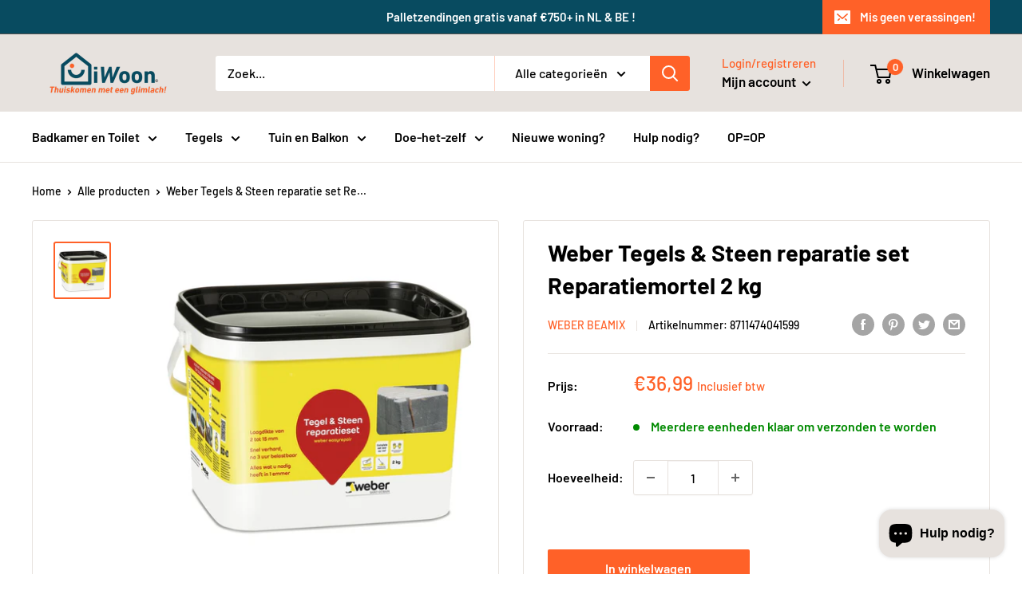

--- FILE ---
content_type: text/javascript; charset=utf-8
request_url: https://iwoon.nl/products/weber-tegels-steen-reparatie-set-reparatiemortel-2-kg.js
body_size: 18
content:
{"id":7155816693794,"title":"Weber Tegels \u0026 Steen reparatie set Reparatiemortel 2 kg","handle":"weber-tegels-steen-reparatie-set-reparatiemortel-2-kg","description":"\u003cp\u003eWeber Tegels \u0026amp; Steen reparatie set Reparatiemortel 2 kg\u003c\/p\u003e","published_at":"2024-04-21T23:19:09+02:00","created_at":"2022-11-07T11:14:11+01:00","vendor":"Weber Beamix","type":"Reparatiemiddelen","tags":["LitokolVerzending","Reparatiemortel"],"price":3699,"price_min":3699,"price_max":3699,"available":true,"price_varies":false,"compare_at_price":null,"compare_at_price_min":0,"compare_at_price_max":0,"compare_at_price_varies":false,"variants":[{"id":40958897913890,"title":"Default Title","option1":"Default Title","option2":null,"option3":null,"sku":"8711474041599","requires_shipping":true,"taxable":true,"featured_image":null,"available":true,"name":"Weber Tegels \u0026 Steen reparatie set Reparatiemortel 2 kg","public_title":null,"options":["Default Title"],"price":3699,"weight":2200,"compare_at_price":null,"inventory_management":"shopify","barcode":"8711474041599","requires_selling_plan":false,"selling_plan_allocations":[]}],"images":["\/\/cdn.shopify.com\/s\/files\/1\/0581\/6084\/0738\/products\/weber-tegels-steen-reparatie-set-reparatiemortel-2-kg-reparatiemiddelen-831.webp?v=1678041209"],"featured_image":"\/\/cdn.shopify.com\/s\/files\/1\/0581\/6084\/0738\/products\/weber-tegels-steen-reparatie-set-reparatiemortel-2-kg-reparatiemiddelen-831.webp?v=1678041209","options":[{"name":"Title","position":1,"values":["Default Title"]}],"url":"\/products\/weber-tegels-steen-reparatie-set-reparatiemortel-2-kg","media":[{"alt":"Weber Tegels \u0026 Steen reparatie set Reparatiemortel 2 kg -","id":23212545605666,"position":1,"preview_image":{"aspect_ratio":1.0,"height":1000,"width":1000,"src":"https:\/\/cdn.shopify.com\/s\/files\/1\/0581\/6084\/0738\/products\/weber-tegels-steen-reparatie-set-reparatiemortel-2-kg-reparatiemiddelen-831.webp?v=1678041209"},"aspect_ratio":1.0,"height":1000,"media_type":"image","src":"https:\/\/cdn.shopify.com\/s\/files\/1\/0581\/6084\/0738\/products\/weber-tegels-steen-reparatie-set-reparatiemortel-2-kg-reparatiemiddelen-831.webp?v=1678041209","width":1000}],"requires_selling_plan":false,"selling_plan_groups":[]}

--- FILE ---
content_type: text/javascript
request_url: https://cdn.starapps.studio/apps/vkcl/macrowonen-nl/data.js
body_size: 84149
content:
"use strict";"undefined"==typeof window.starapps_vkcl_data&&(window.starapps_vkcl_data={}),"undefined"==typeof window.starapps_vkcl_data.product_groups&&(window.starapps_vkcl_data.product_groups=[{"id":203948,"products_preset_id":52642,"collections_swatch":"first_product_image","group_name":"Ägg Spiegel","option_name":"Breedte","collections_preset_id":null,"products_swatch":"first_product_image","categories_preset_id":32376,"show_all_category":true,"all_category_label":"All","default_category_details":"[{\"category_id\": null, \"category_name\": \"\", \"category_position\": null}]","mobile_products_preset_id":52642,"mobile_products_swatch":"first_product_image","mobile_collections_preset_id":null,"mobile_collections_swatch":"first_product_image","same_products_preset_for_mobile":true,"same_collections_preset_for_mobile":true,"option_values":[{"id":10019107635538,"option_value":"60 cm","handle":"aquavik-spiegel-agg-ovaal-60-cm-led-dimbaar","published":false,"swatch_src":null,"swatch_value":null,"category_id":null,"category_name":"","category_position":null},{"id":10019108061522,"option_value":"70 cm","handle":"aquavik-spiegel-agg-ovaal-70-cm-led-dimbaar-spiegelverwarming","published":false,"swatch_src":null,"swatch_value":null,"category_id":null,"category_name":"","category_position":null},{"id":10019108192594,"option_value":"80 cm","handle":"aquavik-spiegel-agg-ovaal-80-cm-led-dimbaar-spiegelverwarming","published":false,"swatch_src":null,"swatch_value":null,"category_id":null,"category_name":"","category_position":null},{"id":10019108290898,"option_value":"90 cm","handle":"aquavik-spiegel-agg-ovaal-90-cm-led-dimbaar-spiegelverwarming","published":false,"swatch_src":null,"swatch_value":null,"category_id":null,"category_name":"","category_position":null},{"id":10019107701074,"option_value":"100 cm","handle":"aquavik-spiegel-agg-ovaal-100-cm-led-dimbaar-spiegelverwarming","published":false,"swatch_src":null,"swatch_value":null,"category_id":null,"category_name":"","category_position":null},{"id":10019107832146,"option_value":"120 cm","handle":"aquavik-spiegel-agg-ovaal-120-cm-led-dimbaar-spiegelverwarming","published":false,"swatch_src":null,"swatch_value":null,"category_id":null,"category_name":"","category_position":null},{"id":10019107897682,"option_value":"140 cm","handle":"aquavik-spiegel-agg-ovaal-140-cm-led-dimbaar-spiegelverwarming","published":false,"swatch_src":null,"swatch_value":null,"category_id":null,"category_name":"","category_position":null},{"id":10019107963218,"option_value":"150 cm","handle":"aquavik-spiegel-agg-ovaal-150-cm-led-dimbaar-spiegelverwarming","published":false,"swatch_src":null,"swatch_value":null,"category_id":null,"category_name":"","category_position":null}]},{"id":817107,"products_preset_id":32361,"collections_swatch":"first_product_image","group_name":"Alonzo Zeepdispenser","option_name":"Uitvoering","collections_preset_id":null,"products_swatch":"first_product_image","categories_preset_id":32376,"show_all_category":true,"all_category_label":"All","default_category_details":"[{\"category_id\": null, \"category_name\": \"\", \"category_position\": null}]","mobile_products_preset_id":32361,"mobile_products_swatch":"first_product_image","mobile_collections_preset_id":null,"mobile_collections_swatch":"first_product_image","same_products_preset_for_mobile":true,"same_collections_preset_for_mobile":true,"option_values":[{"id":7174487801890,"option_value":"Chroom","handle":"alonzo-zeepdispenser-chroom","published":true,"swatch_src":null,"swatch_value":null,"category_id":null,"category_name":"","category_position":null},{"id":7174579912738,"option_value":"Geb. messing PVD","handle":"alonzo-zeepdispenser-geborsteld-messing","published":true,"swatch_src":null,"swatch_value":null,"category_id":null,"category_name":"","category_position":null},{"id":7174576341026,"option_value":"Gunmetal PVD","handle":"alonzo-zeepdispenser-gunmetal","published":true,"swatch_src":null,"swatch_value":null,"category_id":null,"category_name":"","category_position":null},{"id":7174428196898,"option_value":"Koper PVD","handle":"alonzo-zeepdispenser-geborsteld-brons-koper","published":true,"swatch_src":null,"swatch_value":null,"category_id":null,"category_name":"","category_position":null},{"id":7174475710498,"option_value":"Mat zwart","handle":"alonzo-zeepdispenser-mat-zwart","published":true,"swatch_src":null,"swatch_value":null,"category_id":null,"category_name":"","category_position":null},{"id":7174476529698,"option_value":"RVS","handle":"alonzo-zeepdispenser-rvs-geborsteld","published":true,"swatch_src":null,"swatch_value":null,"category_id":null,"category_name":"","category_position":null}]},{"id":203921,"products_preset_id":52642,"collections_swatch":"first_product_image","group_name":"Ambi Spiegel","option_name":"Afmeting","collections_preset_id":null,"products_swatch":"first_product_image","categories_preset_id":32376,"show_all_category":true,"all_category_label":"All","default_category_details":"[{\"category_id\": null, \"category_name\": \"\", \"category_position\": null}]","mobile_products_preset_id":52642,"mobile_products_swatch":"first_product_image","mobile_collections_preset_id":null,"mobile_collections_swatch":"first_product_image","same_products_preset_for_mobile":true,"same_collections_preset_for_mobile":true,"option_values":[{"id":7174451855394,"option_value":"60 x 60 cm","handle":"ambi-one-spiegel-rechthoek-met-led-dimbaar-en-spiegelverwarming-60-x-60-cm","published":true,"swatch_src":null,"swatch_value":null,"category_id":null,"category_name":"","category_position":null},{"id":7174451888162,"option_value":"80 x 60 cm","handle":"ambi-one-spiegel-rechthoek-met-led-dimbaar-en-spiegelverwarming-80-x-60-cm","published":true,"swatch_src":null,"swatch_value":null,"category_id":null,"category_name":"","category_position":null},{"id":7174467616802,"option_value":"100 x 60 cm","handle":"ambi-one-spiegel-rechthoek-met-led-dimbaar-en-spiegelverwarming-100-x-60-cm","published":true,"swatch_src":null,"swatch_value":null,"category_id":null,"category_name":"","category_position":null},{"id":7174451789858,"option_value":"120 x 60 cm","handle":"ambi-one-spiegel-rechthoek-met-led-dimbaar-en-spiegelverwarming-120-x-60-cm","published":true,"swatch_src":null,"swatch_value":null,"category_id":null,"category_name":"","category_position":null},{"id":7174500089890,"option_value":"140 x 60 cm","handle":"ambi-one-spiegel-rechthoek-met-led-dimbaar-en-spiegelverwarming-140-x-60-cm","published":true,"swatch_src":null,"swatch_value":null,"category_id":null,"category_name":"","category_position":null},{"id":7174451822626,"option_value":"160 x 60 cm","handle":"ambi-one-spiegel-rechthoek-met-led-dimbaar-en-spiegelverwarming-160-x-60-cm","published":true,"swatch_src":null,"swatch_value":null,"category_id":null,"category_name":"","category_position":null}]},{"id":199366,"products_preset_id":52642,"collections_swatch":"first_product_image","group_name":"AquaVik Lysande Spiegelkast","option_name":"Afmeting","collections_preset_id":null,"products_swatch":"first_product_image","categories_preset_id":32376,"show_all_category":true,"all_category_label":"All","default_category_details":"[{\"category_id\": null, \"category_name\": \"\", \"category_position\": null}]","mobile_products_preset_id":52642,"mobile_products_swatch":"first_product_image","mobile_collections_preset_id":null,"mobile_collections_swatch":"first_product_image","same_products_preset_for_mobile":true,"same_collections_preset_for_mobile":true,"option_values":[{"id":10019105046866,"option_value":"60 x 60 cm","handle":"aquavik-spiegelkast-lysande-60x60x14-cm-led","published":false,"swatch_src":null,"swatch_value":null,"category_id":null,"category_name":"","category_position":null},{"id":10019105145170,"option_value":"80 x 60 cm","handle":"aquavik-spiegelkast-lysande-80x60x14-cm-led","published":false,"swatch_src":null,"swatch_value":null,"category_id":null,"category_name":"","category_position":null},{"id":10019105210706,"option_value":"90 x 60 cm","handle":"aquavik-spiegelkast-lysande-90x60x14-cm-led","published":false,"swatch_src":null,"swatch_value":null,"category_id":null,"category_name":"","category_position":null},{"id":10019104915794,"option_value":"100 x 60 cm","handle":"aquavik-spiegelkast-lysande-100x60x14-cm-led","published":false,"swatch_src":null,"swatch_value":null,"category_id":null,"category_name":"","category_position":null},{"id":10019104981330,"option_value":"120 x 60 cm","handle":"aquavik-spiegelkast-lysande-120x60x14-cm-led","published":false,"swatch_src":null,"swatch_value":null,"category_id":null,"category_name":"","category_position":null}]},{"id":207509,"products_preset_id":32361,"collections_swatch":"first_product_image","group_name":"Arc Fonteinset","option_name":"Kraan kleur","collections_preset_id":null,"products_swatch":"first_product_image","categories_preset_id":32375,"show_all_category":false,"all_category_label":"All","default_category_details":"[{\"category_id\": 4688, \"category_name\": \"Keramisch\", \"category_position\": 1}]","mobile_products_preset_id":32361,"mobile_products_swatch":"first_product_image","mobile_collections_preset_id":null,"mobile_collections_swatch":"first_product_image","same_products_preset_for_mobile":true,"same_collections_preset_for_mobile":true,"option_values":[{"id":10019158425938,"option_value":"Chroom","handle":"aquavik-complete-fonteinset-arc-natuursteen-30x23x11-5cm-met-chroom-kraan","published":false,"swatch_src":null,"swatch_value":null,"category_id":4689,"category_name":"Natuursteen","category_position":0},{"id":10019158491474,"option_value":"Chroom Kruiskop","handle":"aquavik-complete-fonteinset-arc-natuursteen-30x23x11-5cm-met-chroom-kruiskop-kraan","published":false,"swatch_src":null,"swatch_value":null,"category_id":4689,"category_name":"Natuursteen","category_position":0},{"id":10019158131026,"option_value":"Mat zwart","handle":"aquavik-complete-fonteinset-arc-natuursteen-30x23x11-5cm-met-nattmork-zwart-kraan","published":false,"swatch_src":null,"swatch_value":null,"category_id":4689,"category_name":"Natuursteen","category_position":0},{"id":10019158032722,"option_value":"Gunmetal","handle":"aquavik-complete-fonteinset-arc-natuursteen-30x23x11-5cm-met-aska-gunmetal-kraan","published":false,"swatch_src":null,"swatch_value":null,"category_id":4689,"category_name":"Natuursteen","category_position":0},{"id":10019157999954,"option_value":"Geborsteld nikkel","handle":"aquavik-complete-fonteinset-arc-natuursteen-30x23x11-5cm-met-nordic-geborsteld-nikkel-kraan","published":false,"swatch_src":null,"swatch_value":null,"category_id":4689,"category_name":"Natuursteen","category_position":0},{"id":10019158163794,"option_value":"Mat wit","handle":"aquavik-complete-fonteinset-arc-keramisch-30x23x11-5cm-wit-met-chroom-kraan","published":false,"swatch_src":null,"swatch_value":null,"category_id":4688,"category_name":"Keramisch","category_position":1},{"id":10019158360402,"option_value":"Mat wit","handle":"aquavik-complete-fonteinset-arc-keramisch-30x23x11-5cm-wit-met-silverfrost-kruiskop-kraan","published":false,"swatch_src":null,"swatch_value":null,"category_id":4688,"category_name":"Keramisch","category_position":1},{"id":10019158327634,"option_value":"Mat zwart","handle":"aquavik-complete-fonteinset-arc-keramisch-30x23x11-5cm-wit-met-nattmork-zwart-kraan","published":false,"swatch_src":null,"swatch_value":null,"category_id":4688,"category_name":"Keramisch","category_position":1},{"id":10019158262098,"option_value":"Mat wit","handle":"aquavik-complete-fonteinset-arc-keramisch-30x23x11-5cm-wit-met-aska-gunmetal-kraan","published":false,"swatch_src":null,"swatch_value":null,"category_id":4688,"category_name":"Keramisch","category_position":1},{"id":10019158229330,"option_value":"Mat wit","handle":"aquavik-complete-fonteinset-arc-keramisch-30x23x11-5cm-wit-met-nordic-geborsteld-nikkel-kraan","published":false,"swatch_src":null,"swatch_value":null,"category_id":4688,"category_name":"Keramisch","category_position":1},{"id":10019158294866,"option_value":"Mat wit","handle":"aquavik-complete-fonteinset-arc-keramisch-30x23x11-5cm-wit-met-sno-mat-wit-kraan","published":false,"swatch_src":null,"swatch_value":null,"category_id":4688,"category_name":"Keramisch","category_position":1},{"id":10019158065490,"option_value":"Mat wit","handle":"aquavik-complete-fonteinset-arc-natuursteen-30x23x11-5cm-met-sno-mat-wit-kraan","published":false,"swatch_src":null,"swatch_value":null,"category_id":4689,"category_name":"Natuursteen","category_position":0}]},{"id":207510,"products_preset_id":32361,"collections_swatch":"first_product_image","group_name":"Askur Fonteinset","option_name":"Kraan kleur","collections_preset_id":null,"products_swatch":"first_product_image","categories_preset_id":32376,"show_all_category":true,"all_category_label":"All","default_category_details":"[{\"category_id\": null, \"category_name\": \"\", \"category_position\": null}]","mobile_products_preset_id":32361,"mobile_products_swatch":"first_product_image","mobile_collections_preset_id":null,"mobile_collections_swatch":"first_product_image","same_products_preset_for_mobile":true,"same_collections_preset_for_mobile":true,"option_values":[{"id":10019159703890,"option_value":"Chroom","handle":"aquavik-complete-fonteinset-askur-natuursteen-38x18x8cm-met-silverfrost-kraan","published":false,"swatch_src":null,"swatch_value":null,"category_id":null,"category_name":"","category_position":null},{"id":10019159933266,"option_value":"Mat zwart","handle":"aquavik-complete-fonteinset-askur-natuursteen-38x18x8cm-met-nattmork-zwart-kraan","published":false,"swatch_src":null,"swatch_value":null,"category_id":null,"category_name":"","category_position":null},{"id":10019159802194,"option_value":"Gunmetal","handle":"aquavik-complete-fonteinset-askur-natuursteen-38x18x8cm-met-aska-gunmetal-kraan","published":false,"swatch_src":null,"swatch_value":null,"category_id":null,"category_name":"","category_position":null},{"id":10019159736658,"option_value":"Geborsteld nikkel","handle":"aquavik-complete-fonteinset-askur-natuursteen-38x18x8cm-met-nordic-geborsteld-nikkel-kraan","published":false,"swatch_src":null,"swatch_value":null,"category_id":null,"category_name":"","category_position":null},{"id":10019159834962,"option_value":"Mat wit","handle":"aquavik-complete-fonteinset-askur-natuursteen-38x18x8cm-met-sno-mat-wit-kraan","published":false,"swatch_src":null,"swatch_value":null,"category_id":null,"category_name":"","category_position":null}]},{"id":203922,"products_preset_id":52642,"collections_swatch":"first_product_image","group_name":"Avi Spiegel","option_name":"Afmeting","collections_preset_id":null,"products_swatch":"first_product_image","categories_preset_id":32375,"show_all_category":false,"all_category_label":"All","default_category_details":"[{\"category_id\": 4064, \"category_name\": \"Mat zwart\", \"category_position\": 0}]","mobile_products_preset_id":52642,"mobile_products_swatch":"first_product_image","mobile_collections_preset_id":null,"mobile_collections_swatch":"first_product_image","same_products_preset_for_mobile":true,"same_collections_preset_for_mobile":true,"option_values":[{"id":7174533087266,"option_value":"70 x 50 cm Mat zwart","handle":"spiegel-rechthoek-met-led-dimbaar-en-spiegelverwarming-70-x-50-cm-mat-zwart","published":true,"swatch_src":null,"swatch_value":null,"category_id":4064,"category_name":"Mat zwart","category_position":0},{"id":7174565986338,"option_value":"80 x 60 cm Mat zwart","handle":"spiegel-rechthoek-met-led-dimbaar-en-spiegelverwarming-80-x-60-cm-mat-zwart","published":true,"swatch_src":null,"swatch_value":null,"category_id":4064,"category_name":"Mat zwart","category_position":0},{"id":7174566019106,"option_value":"100 x 60 cm Mat zwart","handle":"spiegel-rechthoek-met-led-dimbaar-en-spiegelverwarming-100-x-60-cm-mat-zwart","published":true,"swatch_src":null,"swatch_value":null,"category_id":4064,"category_name":"Mat zwart","category_position":0},{"id":7174566051874,"option_value":"120 x 60 cm Mat zwart","handle":"spiegel-rechthoek-met-led-dimbaar-en-spiegelverwarming-120-x-60-cm-mat-zwart","published":true,"swatch_src":null,"swatch_value":null,"category_id":4064,"category_name":"Mat zwart","category_position":0}]},{"id":142520,"products_preset_id":32361,"collections_swatch":"first_product_image","group_name":"Azuvi African","option_name":"Kleur","collections_preset_id":null,"products_swatch":"first_product_image","categories_preset_id":32376,"show_all_category":true,"all_category_label":"All","default_category_details":"[{\"category_id\": null, \"category_name\": \"\", \"category_position\": null}]","mobile_products_preset_id":32361,"mobile_products_swatch":"first_product_image","mobile_collections_preset_id":null,"mobile_collections_swatch":"first_product_image","same_products_preset_for_mobile":true,"same_collections_preset_for_mobile":true,"option_values":[{"id":7119918366754,"option_value":"Gold Glans · 60x120 cm · Glans","handle":"vloertegel-african-gold-plint-prc-rect-60x120-cm","published":true,"swatch_src":null,"swatch_value":null,"category_id":null,"category_name":"","category_position":null},{"id":9252590190930,"option_value":"Gold Mate · 60x120 cm · Mat","handle":"vloertegel-african-gold-mate-60x120-cm","published":true,"swatch_src":null,"swatch_value":null,"category_id":null,"category_name":"","category_position":null}]},{"id":142516,"products_preset_id":32361,"collections_swatch":"first_product_image","group_name":"Azuvi Aran","option_name":"Kleur","collections_preset_id":null,"products_swatch":"first_product_image","categories_preset_id":32375,"show_all_category":false,"all_category_label":"All","default_category_details":"[{\"category_id\": 3810, \"category_name\": \"30x90 cm\", \"category_position\": 1}]","mobile_products_preset_id":32361,"mobile_products_swatch":"first_product_image","mobile_collections_preset_id":null,"mobile_collections_swatch":"first_product_image","same_products_preset_for_mobile":true,"same_collections_preset_for_mobile":true,"option_values":[{"id":7115402182690,"option_value":"Dark Grey · 30x90 cm","handle":"wandtegel-aran-dark-grey-30x90-cm","published":true,"swatch_src":null,"swatch_value":null,"category_id":3810,"category_name":"30x90 cm","category_position":1},{"id":7115402838050,"option_value":"Gloss Grey · 30x90 cm · Glans","handle":"wandtegel-aran-gloss-grey-30x90-cm","published":true,"swatch_src":null,"swatch_value":null,"category_id":3810,"category_name":"30x90 cm","category_position":1},{"id":7115402248226,"option_value":"Grey · 30x90 cm","handle":"wandtegel-aran-grey-30x90-cm","published":true,"swatch_src":null,"swatch_value":null,"category_id":3810,"category_name":"30x90 cm","category_position":1},{"id":7115402641442,"option_value":"Light Grey · 30x90 cm","handle":"wandtegel-aran-light-grey-30x90-cm","published":true,"swatch_src":null,"swatch_value":null,"category_id":3810,"category_name":"30x90 cm","category_position":1},{"id":9252579017042,"option_value":"Darkgrey Vierkant · 60x60 cm · Mat","handle":"vloertegel-aran-dark-grey-rect-60x60-cm-1-44","published":true,"swatch_src":null,"swatch_value":null,"category_id":3811,"category_name":"60x60 cm","category_position":0},{"id":8441389777234,"option_value":"Grey Rect · 60x60 cm","handle":"vloertegel-aran-grey-rect-60x60-cm","published":true,"swatch_src":null,"swatch_value":null,"category_id":3811,"category_name":"60x60 cm","category_position":0},{"id":9252587635026,"option_value":"Grey · 60x60 cm","handle":"vloertegel-aran-grey-60x60-cm-1","published":true,"swatch_src":null,"swatch_value":null,"category_id":3811,"category_name":"60x60 cm","category_position":0},{"id":8441389875538,"option_value":"Lightgrey Gerectificeerd · 60x60 cm","handle":"vloertegel-aran-lightgrey-rc-60x60-cm","published":true,"swatch_src":null,"swatch_value":null,"category_id":3811,"category_name":"60x60 cm","category_position":0},{"id":7115403984930,"option_value":"Lightgrey · 60x60 cm","handle":"vloertegel-aran-lightgrey-60x60-cm","published":true,"swatch_src":null,"swatch_value":null,"category_id":3811,"category_name":"60x60 cm","category_position":0},{"id":7115402969122,"option_value":"Darkgrey Polished · 60x120 cm","handle":"vloertegel-aran-darkgrey-polished-60x120-cm","published":true,"swatch_src":null,"swatch_value":null,"category_id":3812,"category_name":"60x120 cm","category_position":2},{"id":7115402379298,"option_value":"Grey · 60x120 cm","handle":"vloertegel-aran-grey-60x120-cm","published":true,"swatch_src":null,"swatch_value":null,"category_id":3812,"category_name":"60x120 cm","category_position":2},{"id":7115402870818,"option_value":"Lightgrey Polished · 60x120 cm","handle":"vloertegel-aran-lightgrey-polished-60x120-cm","published":true,"swatch_src":null,"swatch_value":null,"category_id":3812,"category_name":"60x120 cm","category_position":2},{"id":7115403493410,"option_value":"Lightgrey · 60x120 cm","handle":"vloertegel-aran-lightgrey-60x120-cm","published":true,"swatch_src":null,"swatch_value":null,"category_id":3812,"category_name":"60x120 cm","category_position":2},{"id":7115402575906,"option_value":"Darkgrey · 119,8x119,8 cm","handle":"vloertegel-aran-darkgrey-119-8x119-8-cm","published":true,"swatch_src":null,"swatch_value":null,"category_id":3813,"category_name":"119,8x119,8 cm","category_position":3},{"id":7115402510370,"option_value":"Grey · 119,8x119,8 cm","handle":"vloertegel-aran-grey-119-8x119-8-cm","published":true,"swatch_src":null,"swatch_value":null,"category_id":3813,"category_name":"119,8x119,8 cm","category_position":3},{"id":7115403034658,"option_value":"Lightgrey · 119,8x119,8 cm","handle":"vloertegel-aran-lightgrey-119-8x119-8-cm","published":true,"swatch_src":null,"swatch_value":null,"category_id":3813,"category_name":"119,8x119,8 cm","category_position":3},{"id":7115402051618,"option_value":"Darkgrey · 119,8x259,8 cm","handle":"vloertegel-aran-darkgrey-119-8x259-8-cm","published":true,"swatch_src":null,"swatch_value":null,"category_id":3809,"category_name":"119,8x259,8 cm","category_position":4},{"id":7115402149922,"option_value":"Grey · 119,8x259,8 cm","handle":"vloertegel-aran-grey-119-8x259-8-cm","published":true,"swatch_src":null,"swatch_value":null,"category_id":3809,"category_name":"119,8x259,8 cm","category_position":4},{"id":7115402772514,"option_value":"Lightgrey · 119,8x259,8 cm","handle":"vloertegel-aran-lightgrey-119-8x259-8-cm","published":true,"swatch_src":null,"swatch_value":null,"category_id":3809,"category_name":"119,8x259,8 cm","category_position":4}]},{"id":142518,"products_preset_id":32361,"collections_swatch":"first_product_image","group_name":"Azuvi Avola","option_name":"Kleur","collections_preset_id":null,"products_swatch":"first_product_image","categories_preset_id":32375,"show_all_category":false,"all_category_label":"All","default_category_details":"[{\"category_id\": 3816, \"category_name\": \"30x90 cm\", \"category_position\": 0}]","mobile_products_preset_id":32361,"mobile_products_swatch":"first_product_image","mobile_collections_preset_id":null,"mobile_collections_swatch":"first_product_image","same_products_preset_for_mobile":true,"same_collections_preset_for_mobile":true,"option_values":[{"id":8441388532050,"option_value":"Grey · 30x90 cm","handle":"wandtegel-avola-grey-30x90-cm","published":true,"swatch_src":null,"swatch_value":null,"category_id":3816,"category_name":"30x90 cm","category_position":0},{"id":9252586127698,"option_value":"Grey Gerectificeerd · 60x60 cm","handle":"vloertegel-avola-grey-rc-60x60-cm","published":true,"swatch_src":null,"swatch_value":null,"category_id":3817,"category_name":"60x60 cm","category_position":1},{"id":7115403296802,"option_value":"Black · 60x120 cm","handle":"vloertegel-avola-black-60x120-cm","published":true,"swatch_src":null,"swatch_value":null,"category_id":3814,"category_name":"60x120 cm","category_position":2},{"id":7115403395106,"option_value":"Grey Polished · 60x120 cm","handle":"vloertegel-avola-grey-polished-60x120-cm","published":true,"swatch_src":null,"swatch_value":null,"category_id":3814,"category_name":"60x120 cm","category_position":2},{"id":7115403264034,"option_value":"Grey · 60x120 cm","handle":"vloertegel-avola-grey-60x120-cm","published":true,"swatch_src":null,"swatch_value":null,"category_id":3814,"category_name":"60x120 cm","category_position":2},{"id":7119918956578,"option_value":"Sand Polished · 60x120 cm","handle":"vloertegel-avola-sand-polished-60x120-cm","published":true,"swatch_src":null,"swatch_value":null,"category_id":3814,"category_name":"60x120 cm","category_position":2},{"id":7119918923810,"option_value":"Sand · 60x120 cm","handle":"vloertegel-avola-sand-60x120-cm","published":true,"swatch_src":null,"swatch_value":null,"category_id":3814,"category_name":"60x120 cm","category_position":2},{"id":7115403722786,"option_value":"Black · 119,8x119,8 cm","handle":"vloertegel-avola-black-119-8x119-8-cm","published":true,"swatch_src":null,"swatch_value":null,"category_id":3815,"category_name":"119,8x119,8 cm","category_position":3},{"id":7115403690018,"option_value":"Grey · 119,8x119,8 cm","handle":"vloertegel-avola-grey-119-8x119-8-cm","published":true,"swatch_src":null,"swatch_value":null,"category_id":3815,"category_name":"119,8x119,8 cm","category_position":3},{"id":7119918989346,"option_value":"Sand · 119,8x119,8 cm","handle":"vloertegel-avola-sand-119-8x119-8-cm","published":true,"swatch_src":null,"swatch_value":null,"category_id":3815,"category_name":"119,8x119,8 cm","category_position":3}]},{"id":142514,"products_preset_id":32361,"collections_swatch":"first_product_image","group_name":"Azuvi Azahar","option_name":"Kleur","collections_preset_id":null,"products_swatch":"first_product_image","categories_preset_id":32376,"show_all_category":true,"all_category_label":"All","default_category_details":"[{\"category_id\": null, \"category_name\": \"\", \"category_position\": null}]","mobile_products_preset_id":32361,"mobile_products_swatch":"first_product_image","mobile_collections_preset_id":null,"mobile_collections_swatch":"first_product_image","same_products_preset_for_mobile":true,"same_collections_preset_for_mobile":true,"option_values":[{"id":7115400511522,"option_value":"Glans · Basic Wit · 30x90 cm","handle":"wandtegel-azahar-wit-glans-30x90-cm","published":true,"swatch_src":null,"swatch_value":null,"category_id":null,"category_name":"","category_position":null},{"id":7115400609826,"option_value":"Mat · Basic Wit · 30x90 cm","handle":"wandtegel-azahar-wit-mat-rect-30x90-cm","published":true,"swatch_src":null,"swatch_value":null,"category_id":null,"category_name":"","category_position":null}]},{"id":142524,"products_preset_id":32361,"collections_swatch":"first_product_image","group_name":"Azuvi Bela","option_name":"Kleur","collections_preset_id":null,"products_swatch":"first_product_image","categories_preset_id":32375,"show_all_category":false,"all_category_label":"All","default_category_details":"[{\"category_id\": 3827, \"category_name\": \"60x60 cm\", \"category_position\": 0}]","mobile_products_preset_id":32361,"mobile_products_swatch":"first_product_image","mobile_collections_preset_id":null,"mobile_collections_swatch":"first_product_image","same_products_preset_for_mobile":true,"same_collections_preset_for_mobile":true,"option_values":[{"id":9252589830482,"option_value":"Sand Gerectificeerd · 60x60 cm","handle":"vloertegel-bela-sand-rc-60x60-cm","published":true,"swatch_src":null,"swatch_value":null,"category_id":3827,"category_name":"60x60 cm","category_position":0},{"id":9252583113042,"option_value":"Grey As · 60x120 cm","handle":"vloertegel-bela-grey-rc-as-60x120-cm","published":true,"swatch_src":null,"swatch_value":null,"category_id":3825,"category_name":"60x120 cm","category_position":1},{"id":9252582949202,"option_value":"Sand As · 60x120 cm","handle":"vloertegel-bela-sand-as-rc-60x120-cm","published":true,"swatch_src":null,"swatch_value":null,"category_id":3825,"category_name":"60x120 cm","category_position":1},{"id":9252582687058,"option_value":"Sand Gerectificeerd · 60x120 cm","handle":"vloertegel-bela-sand-rc-60x120-cm","published":true,"swatch_src":null,"swatch_value":null,"category_id":3825,"category_name":"60x120 cm","category_position":1},{"id":9252589699410,"option_value":"Grey As · 90x90 cm","handle":"vloertegel-bela-grey-rc-as-90x90-cm","published":true,"swatch_src":null,"swatch_value":null,"category_id":3826,"category_name":"90x90 cm","category_position":2},{"id":9252589502802,"option_value":"Sand As · 90x90 cm","handle":"vloertegel-bela-sand-rc-as-90x90-cm","published":true,"swatch_src":null,"swatch_value":null,"category_id":3826,"category_name":"90x90 cm","category_position":2},{"id":9252589437266,"option_value":"Sand Gerectificeerd · 90x90 cm","handle":"vloertegel-bela-sand-rc-90x90-cm","published":true,"swatch_src":null,"swatch_value":null,"category_id":3826,"category_name":"90x90 cm","category_position":2}]},{"id":142510,"products_preset_id":32361,"collections_swatch":"first_product_image","group_name":"Azuvi Cala","option_name":"Kleur","collections_preset_id":null,"products_swatch":"first_product_image","categories_preset_id":32375,"show_all_category":false,"all_category_label":"All","default_category_details":"[{\"category_id\": 3801, \"category_name\": \"30x90 cm\", \"category_position\": 0}]","mobile_products_preset_id":32361,"mobile_products_swatch":"first_product_image","mobile_collections_preset_id":null,"mobile_collections_swatch":"first_product_image","same_products_preset_for_mobile":true,"same_collections_preset_for_mobile":true,"option_values":[{"id":9252595138898,"option_value":"Desert Gerectificeerd · 30x90 cm","handle":"wandtegel-cala-desert-rc-30x90cm","published":true,"swatch_src":null,"swatch_value":null,"category_id":3801,"category_name":"30x90 cm","category_position":0},{"id":9252595237202,"option_value":"Grey Gerectificeerd · 30x90 cm","handle":"wandtegel-cala-grey-rc-30x90cm","published":true,"swatch_src":null,"swatch_value":null,"category_id":3801,"category_name":"30x90 cm","category_position":0},{"id":9252595073362,"option_value":"Sand Gerectificeerd · 30x90 cm","handle":"wandtegel-cala-sand-rc-30x90cm","published":true,"swatch_src":null,"swatch_value":null,"category_id":3801,"category_name":"30x90 cm","category_position":0},{"id":9252595630418,"option_value":"Squared Desert · 30x90 cm","handle":"wandtegel-cala-squared-desert-rc-30x90cm","published":true,"swatch_src":null,"swatch_value":null,"category_id":3801,"category_name":"30x90 cm","category_position":0},{"id":9252595663186,"option_value":"Squared Grey · 30x90 cm","handle":"wandtegel-cala-squared-grey-rc-30x90cm","published":true,"swatch_src":null,"swatch_value":null,"category_id":3801,"category_name":"30x90 cm","category_position":0},{"id":9252595597650,"option_value":"Squared Sand · 30x90 cm","handle":"wandtegel-cala-squared-sand-rc-30x90cm","published":true,"swatch_src":null,"swatch_value":null,"category_id":3801,"category_name":"30x90 cm","category_position":0},{"id":9252583604562,"option_value":"Black As · 60x120 cm","handle":"vloertegel-cala-black-as-rc-60x120-cm","published":true,"swatch_src":null,"swatch_value":null,"category_id":3802,"category_name":"60x120 cm","category_position":2},{"id":9252583407954,"option_value":"Black Gerectificeerd · 60x120 cm","handle":"vloertegel-cala-black-rc-60x120-cm","published":true,"swatch_src":null,"swatch_value":null,"category_id":3802,"category_name":"60x120 cm","category_position":2},{"id":9252584096082,"option_value":"Black As · 90x90 cm","handle":"vloertegel-cala-black-as-90x90-cm","published":true,"swatch_src":null,"swatch_value":null,"category_id":3803,"category_name":"90x90 cm","category_position":1},{"id":9252583866706,"option_value":"Black Mate · 90x90 cm · Mat","handle":"vloertegel-cala-black-mate-rc-90x90-cm","published":true,"swatch_src":null,"swatch_value":null,"category_id":3803,"category_name":"90x90 cm","category_position":1}]},{"id":142517,"products_preset_id":32361,"collections_swatch":"first_product_image","group_name":"Azuvi Calacatta","option_name":"Kleur","collections_preset_id":null,"products_swatch":"first_product_image","categories_preset_id":32376,"show_all_category":true,"all_category_label":"All","default_category_details":"[{\"category_id\": null, \"category_name\": \"\", \"category_position\": null}]","mobile_products_preset_id":32361,"mobile_products_swatch":"first_product_image","mobile_collections_preset_id":null,"mobile_collections_swatch":"first_product_image","same_products_preset_for_mobile":true,"same_collections_preset_for_mobile":true,"option_values":[{"id":7115403919394,"option_value":"Glans · Gold Polished · 60x120 cm","handle":"vloertegel-calacatta-gold-polished-rect-60x120-cm","published":true,"swatch_src":null,"swatch_value":null,"category_id":null,"category_name":"","category_position":null},{"id":8441390006610,"option_value":"Gold Polished · 60x120 cm","handle":"vloertegel-calacatta-gold-polished-rect-60x120-cm-1","published":true,"swatch_src":null,"swatch_value":null,"category_id":null,"category_name":"","category_position":null},{"id":7115403100194,"option_value":"Matt Gerectificeerd · 60x120 cm · Mat","handle":"vloertegel-calacatta-matt-rect-60x120-cm","published":true,"swatch_src":null,"swatch_value":null,"category_id":null,"category_name":"","category_position":null},{"id":7115403132962,"option_value":"Polished Gerectificeerd · 60x120 cm","handle":"vloertegel-calacatta-polished-rect-60x120-cm","published":true,"swatch_src":null,"swatch_value":null,"category_id":null,"category_name":"","category_position":null}]},{"id":142506,"products_preset_id":32361,"collections_swatch":"first_product_image","group_name":"Azuvi Cement","option_name":"Kleur","collections_preset_id":null,"products_swatch":"first_product_image","categories_preset_id":32375,"show_all_category":false,"all_category_label":"All","default_category_details":"[{\"category_id\": 3788, \"category_name\": \"25x75 cm\", \"category_position\": 0}]","mobile_products_preset_id":32361,"mobile_products_swatch":"first_product_image","mobile_collections_preset_id":null,"mobile_collections_swatch":"first_product_image","same_products_preset_for_mobile":true,"same_collections_preset_for_mobile":true,"option_values":[{"id":9252592648530,"option_value":"Grey · 25x75 cm","handle":"wandtegel-cement-grey-25x75cm","published":true,"swatch_src":null,"swatch_value":null,"category_id":3788,"category_name":"25x75 cm","category_position":0},{"id":9252592746834,"option_value":"Sand · 25x75 cm","handle":"wandtegel-cement-sand-25x75cm","published":true,"swatch_src":null,"swatch_value":null,"category_id":3788,"category_name":"25x75 cm","category_position":0},{"id":9252592976210,"option_value":"Striping Grey · 25x75 cm","handle":"wandtegel-cement-striping-grey-25x75cm","published":true,"swatch_src":null,"swatch_value":null,"category_id":3788,"category_name":"25x75 cm","category_position":0},{"id":9252593041746,"option_value":"Striping Sand · 25x75 cm","handle":"wandtegel-cement-striping-sand-25x75cm","published":true,"swatch_src":null,"swatch_value":null,"category_id":3788,"category_name":"25x75 cm","category_position":0},{"id":9252593205586,"option_value":"Grey Gerectificeerd · 30x90 cm","handle":"wandtegel-cement-grey-rc-30x90cm","published":true,"swatch_src":null,"swatch_value":null,"category_id":3789,"category_name":"30x90 cm","category_position":2},{"id":9252593729874,"option_value":"Mixture Grey · 30x90 cm","handle":"wandtegel-cement-mixture-grey-rc-30x90cm","published":true,"swatch_src":null,"swatch_value":null,"category_id":3789,"category_name":"30x90 cm","category_position":2},{"id":9252593762642,"option_value":"Mixture Sand · 30x90 cm","handle":"wandtegel-cement-mixture-sand-rc-30x90cm","published":true,"swatch_src":null,"swatch_value":null,"category_id":3789,"category_name":"30x90 cm","category_position":2},{"id":9252593271122,"option_value":"Sand Gerectificeerd · 30x90 cm","handle":"wandtegel-cement-sand-rc-30x90cm","published":true,"swatch_src":null,"swatch_value":null,"category_id":3789,"category_name":"30x90 cm","category_position":2},{"id":8441388925266,"option_value":"Desert Gerectificeerd · 60x60 cm","handle":"vloertegel-cement-desert-rc-60x60-cm","published":true,"swatch_src":null,"swatch_value":null,"category_id":3791,"category_name":"60x60 cm","category_position":1},{"id":9252590256466,"option_value":"Desert · 60x60 cm","handle":"vloertegel-cement-desert-60x60-cm","published":true,"swatch_src":null,"swatch_value":null,"category_id":3791,"category_name":"60x60 cm","category_position":1},{"id":8441388695890,"option_value":"Desert Gerectificeerd · 60x120 cm","handle":"vloertegel-cement-desert-rc-60x120-cm","published":true,"swatch_src":null,"swatch_value":null,"category_id":3790,"category_name":"60x120 cm","category_position":3}]},{"id":142507,"products_preset_id":32361,"collections_swatch":"first_product_image","group_name":"Azuvi Code","option_name":"Kleur","collections_preset_id":null,"products_swatch":"first_product_image","categories_preset_id":32375,"show_all_category":false,"all_category_label":"All","default_category_details":"[{\"category_id\": 3792, \"category_name\": \"25x75 cm\", \"category_position\": 0}]","mobile_products_preset_id":32361,"mobile_products_swatch":"first_product_image","mobile_collections_preset_id":null,"mobile_collections_swatch":"first_product_image","same_products_preset_for_mobile":true,"same_collections_preset_for_mobile":true,"option_values":[{"id":9252593828178,"option_value":"Blend Grey · 25x75 cm","handle":"wandtegel-code-blend-grey-25x75cm","published":true,"swatch_src":null,"swatch_value":null,"category_id":3792,"category_name":"25x75 cm","category_position":0},{"id":9252593860946,"option_value":"Blend Sand · 25x75 cm","handle":"wandtegel-code-blend-sand-25x75cm","published":true,"swatch_src":null,"swatch_value":null,"category_id":3792,"category_name":"25x75 cm","category_position":0},{"id":9252593926482,"option_value":"Grey · 25x75 cm","handle":"wandtegel-code-grey-25x75cm","published":true,"swatch_src":null,"swatch_value":null,"category_id":3792,"category_name":"25x75 cm","category_position":0},{"id":9252593959250,"option_value":"Sand · 25x75 cm","handle":"wandtegel-code-sand-25x75cm","published":true,"swatch_src":null,"swatch_value":null,"category_id":3792,"category_name":"25x75 cm","category_position":0},{"id":9252578853202,"option_value":"Black Gerectificeerd · 30x60 cm","handle":"vloertegel-code-black-rc-30x60-cm","published":true,"swatch_src":null,"swatch_value":null,"category_id":3795,"category_name":"30x60 cm","category_position":1},{"id":9252578885970,"option_value":"Grey Gerectificeerd · 30x60 cm","handle":"vloertegel-code-grey-rc-30x60-cm","published":true,"swatch_src":null,"swatch_value":null,"category_id":3795,"category_name":"30x60 cm","category_position":1},{"id":9252578951506,"option_value":"Sand Gerectificeerd · 30x60 cm","handle":"vloertegel-code-sand-rc-30x60-cm","published":true,"swatch_src":null,"swatch_value":null,"category_id":3795,"category_name":"30x60 cm","category_position":1},{"id":9252578984274,"option_value":"Taupe Gerectificeerd · 30x60 cm","handle":"vloertegel-code-taupe-rc-30x60-cm","published":true,"swatch_src":null,"swatch_value":null,"category_id":3795,"category_name":"30x60 cm","category_position":1},{"id":8441389744466,"option_value":"Decor Grey · 40x120 cm","handle":"wandtegel-code-dec-grey-rect-40x120-cm","published":true,"swatch_src":null,"swatch_value":null,"category_id":3793,"category_name":"40x120 cm","category_position":3},{"id":8441389711698,"option_value":"Grey Gerectificeerd · 40x120 cm","handle":"wandtegel-code-grey-rect-40x120-cm","published":true,"swatch_src":null,"swatch_value":null,"category_id":3793,"category_name":"40x120 cm","category_position":3},{"id":9252597268818,"option_value":"Sand Gerectificeerd · 40x120 cm","handle":"wandtegel-code-sand-rc-40x120cm","published":true,"swatch_src":null,"swatch_value":null,"category_id":3793,"category_name":"40x120 cm","category_position":3},{"id":9252578361682,"option_value":"Black Gerectificeerd · 60x60 cm","handle":"vloertegel-code-black-rc-60x60-cm","published":true,"swatch_src":null,"swatch_value":null,"category_id":3794,"category_name":"60x60 cm","category_position":2},{"id":9252578328914,"option_value":"Grey Gerectificeerd · 60x60 cm","handle":"vloertegel-code-grey-rc-60x60-cm","published":true,"swatch_src":null,"swatch_value":null,"category_id":3794,"category_name":"60x60 cm","category_position":2},{"id":9252578263378,"option_value":"Sand Gerectificeerd · 60x60 cm","handle":"vloertegel-code-sand-rc-60x60-cm","published":true,"swatch_src":null,"swatch_value":null,"category_id":3794,"category_name":"60x60 cm","category_position":2},{"id":9252597334354,"option_value":"Sand Gerectificeerd · 60x60 cm","handle":"wandtegel-code-sand-rc-60x60cm","published":true,"swatch_src":null,"swatch_value":null,"category_id":3794,"category_name":"60x60 cm","category_position":2},{"id":9252578394450,"option_value":"Taupe Gerectificeerd · 60x60 cm","handle":"vloertegel-code-taupe-rc-60x60-cm","published":true,"swatch_src":null,"swatch_value":null,"category_id":3794,"category_name":"60x60 cm","category_position":2}]},{"id":142511,"products_preset_id":32361,"collections_swatch":"first_product_image","group_name":"Azuvi Concept","option_name":"Kleur","collections_preset_id":null,"products_swatch":"first_product_image","categories_preset_id":32375,"show_all_category":false,"all_category_label":"All","default_category_details":"[{\"category_id\": 3806, \"category_name\": \"25x75 cm\", \"category_position\": 0}]","mobile_products_preset_id":32361,"mobile_products_swatch":"first_product_image","mobile_collections_preset_id":null,"mobile_collections_swatch":"first_product_image","same_products_preset_for_mobile":true,"same_collections_preset_for_mobile":true,"option_values":[{"id":9252595859794,"option_value":"Classic · 25x75 cm","handle":"wandtegel-concept-classic-25x75cm","published":true,"swatch_src":null,"swatch_value":null,"category_id":3806,"category_name":"25x75 cm","category_position":0},{"id":9252595761490,"option_value":"Decor Ruled · 25x75 cm","handle":"wandtegel-concept-decor-ruled-mix-25x75cm","published":true,"swatch_src":null,"swatch_value":null,"category_id":3806,"category_name":"25x75 cm","category_position":0},{"id":9252595892562,"option_value":"White · 25x75 cm","handle":"wandtegel-concept-white-25x75cm","published":true,"swatch_src":null,"swatch_value":null,"category_id":3806,"category_name":"25x75 cm","category_position":0},{"id":9252577902930,"option_value":"Mist Gerectificeerd · 30x60 cm","handle":"vloertegel-concept-mist-rc-30x60-cm","published":false,"swatch_src":null,"swatch_value":null,"category_id":3807,"category_name":"30x60 cm","category_position":1},{"id":9252578197842,"option_value":"Mist Gerectificeerd · 60x60 cm","handle":"vloertegel-concept-mist-rc-60x60-cm","published":false,"swatch_src":null,"swatch_value":null,"category_id":3808,"category_name":"60x60 cm","category_position":2},{"id":9252588716370,"option_value":"Smoke Gerectificeerd · 60x60 cm","handle":"vloertegel-concept-smoke-rc-60x60-cm-1","published":true,"swatch_src":null,"swatch_value":null,"category_id":3808,"category_name":"60x60 cm","category_position":2},{"id":9252590223698,"option_value":"Smoke Gerectificeerd · 60x60 cm","handle":"vloertegel-concept-smoke-rc-r10-60x60-cm","published":true,"swatch_src":null,"swatch_value":null,"category_id":3808,"category_name":"60x60 cm","category_position":2},{"id":7115401986082,"option_value":"Smoke · 89,8x89,8 cm","handle":"vloertegel-concept-smoke-89-8x89-8-cm","published":true,"swatch_src":null,"swatch_value":null,"category_id":3804,"category_name":"90x90 cm","category_position":3},{"id":7115401953314,"option_value":"Stone Mist · 89,8x89,8 cm · Mat","handle":"vloertegel-concept-mist-89-8x89-8-cm","published":true,"swatch_src":null,"swatch_value":null,"category_id":3804,"category_name":"90x90 cm","category_position":3},{"id":7119918759970,"option_value":"Mist · 89,8x269,8 cm","handle":"vloertegel-concept-mist-89-8x269-8-cm","published":true,"swatch_src":null,"swatch_value":null,"category_id":3805,"category_name":"90x270 cm","category_position":4},{"id":7119918792738,"option_value":"Smoke · 89,8x269,8 cm","handle":"vloertegel-concept-smoke-89-8x269-8-cm","published":true,"swatch_src":null,"swatch_value":null,"category_id":3805,"category_name":"90x270 cm","category_position":4},{"id":9252589175122,"option_value":"Mist As · 90x90 cm","handle":"vloertegel-concept-mist-as-rc-90x90-cm","published":false,"swatch_src":null,"swatch_value":null,"category_id":3804,"category_name":"90x90 cm","category_position":3},{"id":8441389973842,"option_value":"Mist · 90x90 cm","handle":"vloertegel-concept-mist-90x90-cm","published":true,"swatch_src":null,"swatch_value":null,"category_id":3804,"category_name":"90x90 cm","category_position":3}]},{"id":142508,"products_preset_id":32361,"collections_swatch":"first_product_image","group_name":"Azuvi Electra","option_name":"Kleur","collections_preset_id":null,"products_swatch":"first_product_image","categories_preset_id":32375,"show_all_category":false,"all_category_label":"All","default_category_details":"[{\"category_id\": 3797, \"category_name\": \"7,5x15 cm\", \"category_position\": 0}]","mobile_products_preset_id":32361,"mobile_products_swatch":"first_product_image","mobile_collections_preset_id":null,"mobile_collections_swatch":"first_product_image","same_products_preset_for_mobile":true,"same_collections_preset_for_mobile":true,"option_values":[{"id":7119918727202,"option_value":"Grigio · 7,5x15 cm","handle":"wandtegel-electra-grigio-07-5x15cm","published":true,"swatch_src":null,"swatch_value":null,"category_id":3797,"category_name":"7,5x15 cm","category_position":0},{"id":7119918628898,"option_value":"Acqua · 7,5x30 cm","handle":"wandtegel-electra-acqua-07-5x30cm","published":true,"swatch_src":null,"swatch_value":null,"category_id":3796,"category_name":"7,5x30 cm","category_position":1},{"id":9252594090322,"option_value":"Avorio · 7,5x30 cm","handle":"wandtegel-electra-avorio-07-5x30cm","published":true,"swatch_src":null,"swatch_value":null,"category_id":3796,"category_name":"7,5x30 cm","category_position":1},{"id":7115401429026,"option_value":"Basic Antracite · 7,5x30 cm · Glans","handle":"wandtegel-electra-antracite-7-5x30-cm","published":true,"swatch_src":null,"swatch_value":null,"category_id":3796,"category_name":"7,5x30 cm","category_position":1},{"id":7115401723938,"option_value":"Basic Nero · 7,5x30 cm · Glans","handle":"wandtegel-electra-nero-7-5x30-cm","published":true,"swatch_src":null,"swatch_value":null,"category_id":3796,"category_name":"7,5x30 cm","category_position":1},{"id":7115401756706,"option_value":"Super Bianco · 7,5x30 cm · Glans","handle":"wandtegel-electra-super-bianco-7-5x30-cm","published":true,"swatch_src":null,"swatch_value":null,"category_id":3796,"category_name":"7,5x30 cm","category_position":1},{"id":7115401461794,"option_value":"Basic White · 7,5x30 cm · Glans","handle":"wandtegel-electra-white-7-5x30-cm","published":true,"swatch_src":null,"swatch_value":null,"category_id":3796,"category_name":"7,5x30 cm","category_position":1},{"id":9252594221394,"option_value":"Sabbia · 7,5x30 cm","handle":"wandtegel-electra-sabbia-07-5x30cm","published":true,"swatch_src":null,"swatch_value":null,"category_id":3796,"category_name":"7,5x30 cm","category_position":1},{"id":8441389220178,"option_value":"Super Bianco · 7,5x30 cm · Mat","handle":"wandtegel-electra-super-bianco-matt-7-5x30-cm","published":true,"swatch_src":null,"swatch_value":null,"category_id":3796,"category_name":"7,5x30 cm","category_position":1},{"id":7119918596130,"option_value":"Taupe · 7,5x30 cm","handle":"wandtegel-electra-taupe-07-5x30cm","published":true,"swatch_src":null,"swatch_value":null,"category_id":3796,"category_name":"7,5x30 cm","category_position":1}]},{"id":142504,"products_preset_id":32361,"collections_swatch":"first_product_image","group_name":"Azuvi Fatima","option_name":"Kleur","collections_preset_id":null,"products_swatch":"first_product_image","categories_preset_id":32375,"show_all_category":false,"all_category_label":"All","default_category_details":"[{\"category_id\": 3782, \"category_name\": \"30x90 cm\", \"category_position\": 0}]","mobile_products_preset_id":32361,"mobile_products_swatch":"first_product_image","mobile_collections_preset_id":null,"mobile_collections_swatch":"first_product_image","same_products_preset_for_mobile":true,"same_collections_preset_for_mobile":true,"option_values":[{"id":9252592419154,"option_value":"Greige · 30x90 cm","handle":"wandtegel-fatima-greige-30x90cm","published":true,"swatch_src":null,"swatch_value":null,"category_id":3782,"category_name":"30x90 cm","category_position":0},{"id":9252592451922,"option_value":"Mud · 30x90 cm","handle":"wandtegel-fatima-mud-30x90-cm","published":true,"swatch_src":null,"swatch_value":null,"category_id":3782,"category_name":"30x90 cm","category_position":0},{"id":7115400708130,"option_value":"Stone Bone · 30x90 cm · Mat","handle":"wandtegel-fatima-bone-30x90-cm","published":true,"swatch_src":null,"swatch_value":null,"category_id":3782,"category_name":"30x90 cm","category_position":0},{"id":7115400871970,"option_value":"Stone Greige · 30x90 cm · Mat","handle":"wandtegel-fatima-greige-30x90-cm","published":true,"swatch_src":null,"swatch_value":null,"category_id":3782,"category_name":"30x90 cm","category_position":0},{"id":7175698284578,"option_value":"White · 30x90 cm","handle":"wandtegel-fatima-white-30x90-cm","published":true,"swatch_src":null,"swatch_value":null,"category_id":3782,"category_name":"30x90 cm","category_position":0},{"id":8441388433746,"option_value":"Bone Gerectificeerd · 60x60 cm","handle":"vloertegel-fatima-bone-rc-60x60-cm","published":true,"swatch_src":null,"swatch_value":null,"category_id":3783,"category_name":"60x60 cm","category_position":1},{"id":8441388466514,"option_value":"Mud Gerectificeerd · 60x60 cm","handle":"vloertegel-fatima-mud-rc-60x60-cm","published":true,"swatch_src":null,"swatch_value":null,"category_id":3783,"category_name":"60x60 cm","category_position":1}]},{"id":142505,"products_preset_id":32361,"collections_swatch":"first_product_image","group_name":"Azuvi Hauteville","option_name":"Kleur","collections_preset_id":null,"products_swatch":"first_product_image","categories_preset_id":32375,"show_all_category":false,"all_category_label":"All","default_category_details":"[{\"category_id\": 3784, \"category_name\": \"25x75 cm\", \"category_position\": 0}]","mobile_products_preset_id":32361,"mobile_products_swatch":"first_product_image","mobile_collections_preset_id":null,"mobile_collections_swatch":"first_product_image","same_products_preset_for_mobile":true,"same_collections_preset_for_mobile":true,"option_values":[{"id":9252592484690,"option_value":"Carved Cream · 25x75 cm","handle":"wandtegel-hauteville-carved-cream-decor-25x75cm","published":true,"swatch_src":null,"swatch_value":null,"category_id":3784,"category_name":"25x75 cm","category_position":0},{"id":9252592550226,"option_value":"Carved Grey · 25x75 cm","handle":"wandtegel-hauteville-carved-grey-decor-25x75cm","published":true,"swatch_src":null,"swatch_value":null,"category_id":3784,"category_name":"25x75 cm","category_position":0},{"id":9252592582994,"option_value":"Carved White · 25x75 cm","handle":"wandtegel-hauteville-carved-white-decor-25x75cm","published":true,"swatch_src":null,"swatch_value":null,"category_id":3784,"category_name":"25x75 cm","category_position":0},{"id":9252592779602,"option_value":"Cream · 25x75 cm","handle":"wandtegel-hauteville-cream-25x75cm","published":true,"swatch_src":null,"swatch_value":null,"category_id":3784,"category_name":"25x75 cm","category_position":0},{"id":9252592812370,"option_value":"Grey · 25x75 cm","handle":"wandtegel-hauteville-grey-25x75cm","published":true,"swatch_src":null,"swatch_value":null,"category_id":3784,"category_name":"25x75 cm","category_position":0},{"id":9252592845138,"option_value":"White · 25x75 cm","handle":"wandtegel-hauteville-white-25x75cm","published":true,"swatch_src":null,"swatch_value":null,"category_id":3784,"category_name":"25x75 cm","category_position":0},{"id":9252593303890,"option_value":"Cream Gerectificeerd · 40x120 cm","handle":"wandtegel-hauteville-cream-rc-40x120cm","published":true,"swatch_src":null,"swatch_value":null,"category_id":3785,"category_name":"40x120 cm","category_position":1},{"id":9252593369426,"option_value":"Grey Gerectificeerd · 40x120 cm","handle":"wandtegel-hauteville-grey-rc-40x120cm","published":true,"swatch_src":null,"swatch_value":null,"category_id":3785,"category_name":"40x120 cm","category_position":1},{"id":9252593467730,"option_value":"Stamp Cream · 40x120 cm","handle":"wandtegel-hauteville-stamp-cream-decor-rc-40x120cm","published":true,"swatch_src":null,"swatch_value":null,"category_id":3785,"category_name":"40x120 cm","category_position":1},{"id":9252593533266,"option_value":"Stamp Grey · 40x120 cm","handle":"wandtegel-hauteville-stamp-grey-decor-rc-40x120cm","published":true,"swatch_src":null,"swatch_value":null,"category_id":3785,"category_name":"40x120 cm","category_position":1},{"id":9252593566034,"option_value":"Stamp White · 40x120 cm","handle":"wandtegel-hauteville-stamp-white-decor-40x120cm","published":true,"swatch_src":null,"swatch_value":null,"category_id":3785,"category_name":"40x120 cm","category_position":1},{"id":9252593434962,"option_value":"White Gerectificeerd · 40x120 cm","handle":"wandtegel-hauteville-white-rc-40x120cm","published":true,"swatch_src":null,"swatch_value":null,"category_id":3785,"category_name":"40x120 cm","category_position":1},{"id":9252582424914,"option_value":"Cream Gerectificeerd · 60x120 cm","handle":"vloertegel-hauteville-cream-rc-60x120-cm","published":true,"swatch_src":null,"swatch_value":null,"category_id":3787,"category_name":"60x120 cm","category_position":2},{"id":9252582457682,"option_value":"Grey Gerectificeerd · 60x120 cm","handle":"vloertegel-hauteville-grey-rc-60x120-cm","published":true,"swatch_src":null,"swatch_value":null,"category_id":3787,"category_name":"60x120 cm","category_position":2},{"id":9252582523218,"option_value":"White Gerectificeerd · 60x120 cm","handle":"vloertegel-hauteville-white-rc-60x120-cm","published":true,"swatch_src":null,"swatch_value":null,"category_id":3787,"category_name":"60x120 cm","category_position":2},{"id":9252580229458,"option_value":"Cream Gerectificeerd · 120x120 cm","handle":"vloertegel-hauteville-cream-rc-120x120-cm","published":true,"swatch_src":null,"swatch_value":null,"category_id":3786,"category_name":"120x120 cm","category_position":3}]},{"id":142521,"products_preset_id":32361,"collections_swatch":"first_product_image","group_name":"Azuvi Legno","option_name":"Kleur","collections_preset_id":null,"products_swatch":"first_product_image","categories_preset_id":32375,"show_all_category":false,"all_category_label":"All","default_category_details":"[{\"category_id\": 3822, \"category_name\": \"22x120 cm\", \"category_position\": 0}]","mobile_products_preset_id":32361,"mobile_products_swatch":"first_product_image","mobile_collections_preset_id":null,"mobile_collections_swatch":"first_product_image","same_products_preset_for_mobile":true,"same_collections_preset_for_mobile":true,"option_values":[{"id":7175698382882,"option_value":"Natural · 22,5x119,5 cm","handle":"vloertegel-legno-natural-22-5x119-5-cm","published":true,"swatch_src":null,"swatch_value":null,"category_id":3821,"category_name":"22,5x119,5 cm","category_position":1},{"id":7119919022114,"option_value":"Natural · 30x150 cm","handle":"vloertegel-legno-natural-30x150-cm","published":true,"swatch_src":null,"swatch_value":null,"category_id":3820,"category_name":"30x150 cm","category_position":2}]},{"id":142512,"products_preset_id":32361,"collections_swatch":"first_product_image","group_name":"Azuvi Mallorca","option_name":"Kleur","collections_preset_id":null,"products_swatch":"first_product_image","categories_preset_id":32376,"show_all_category":true,"all_category_label":"All","default_category_details":"[{\"category_id\": null, \"category_name\": \"\", \"category_position\": null}]","mobile_products_preset_id":32361,"mobile_products_swatch":"first_product_image","mobile_collections_preset_id":null,"mobile_collections_swatch":"first_product_image","same_products_preset_for_mobile":true,"same_collections_preset_for_mobile":true,"option_values":[{"id":9252595728722,"option_value":"Natural · 7,5x30 cm","handle":"wandtegel-mallorca-natural-7-5x30cm","published":true,"swatch_src":null,"swatch_value":null,"category_id":null,"category_name":"","category_position":null},{"id":9252597367122,"option_value":"Opal Rechthoek · 7,5x30 cm · Glans","handle":"wandtegel-mallorca-opal-7-5x30cm","published":true,"swatch_src":null,"swatch_value":null,"category_id":null,"category_name":"","category_position":null},{"id":10167620763986,"option_value":"White Rechthoek · 7,5x30 cm · Glans","handle":"wandtegel-mallorca-white-7-5x30-cm-rechthoek-glans-mediterrane-artisanale-look","published":true,"swatch_src":null,"swatch_value":null,"category_id":null,"category_name":"","category_position":null}]},{"id":142509,"products_preset_id":32361,"collections_swatch":"first_product_image","group_name":"Azuvi Monreale","option_name":"Kleur","collections_preset_id":null,"products_swatch":"first_product_image","categories_preset_id":32375,"show_all_category":false,"all_category_label":"All","default_category_details":"[{\"category_id\": 3798, \"category_name\": \"30x90 cm\", \"category_position\": 0}]","mobile_products_preset_id":32361,"mobile_products_swatch":"first_product_image","mobile_collections_preset_id":null,"mobile_collections_swatch":"first_product_image","same_products_preset_for_mobile":true,"same_collections_preset_for_mobile":true,"option_values":[{"id":8441389056338,"option_value":"Bronze · 30x90 cm","handle":"wandtegel-monreale-bronze-30x90-cm","published":true,"swatch_src":null,"swatch_value":null,"category_id":3798,"category_name":"30x90 cm","category_position":0},{"id":8441389023570,"option_value":"Desert · 30x90 cm","handle":"wandtegel-monreale-desert-30x90-cm","published":true,"swatch_src":null,"swatch_value":null,"category_id":3798,"category_name":"30x90 cm","category_position":0},{"id":9252594385234,"option_value":"Grey Gerectificeerd · 30x90 cm","handle":"wandtegel-monreale-grey-rc-30x90cm","published":true,"swatch_src":null,"swatch_value":null,"category_id":3798,"category_name":"30x90 cm","category_position":0},{"id":9252594843986,"option_value":"Palazzo Bronze · 30x90 cm","handle":"wandtegel-monreale-palazzo-bronze-30x90cm","published":true,"swatch_src":null,"swatch_value":null,"category_id":3798,"category_name":"30x90 cm","category_position":0},{"id":9252594745682,"option_value":"Palazzo Desert · 30x90 cm","handle":"wandtegel-monreale-palazzo-desert-30x90cm","published":true,"swatch_src":null,"swatch_value":null,"category_id":3798,"category_name":"30x90 cm","category_position":0},{"id":9252594778450,"option_value":"Palazzo Grey · 30x90 cm","handle":"wandtegel-monreale-palazzo-grey-30x90cm","published":true,"swatch_src":null,"swatch_value":null,"category_id":3798,"category_name":"30x90 cm","category_position":0},{"id":9252594647378,"option_value":"Palazzo Sand · 30x90 cm","handle":"wandtegel-monreale-palazzo-sand-30x90cm","published":true,"swatch_src":null,"swatch_value":null,"category_id":3798,"category_name":"30x90 cm","category_position":0},{"id":9252594319698,"option_value":"Sand Gerectificeerd · 30x90 cm","handle":"wandtegel-monreale-sand-rc-30x90cm","published":true,"swatch_src":null,"swatch_value":null,"category_id":3798,"category_name":"30x90 cm","category_position":0},{"id":8441389121874,"option_value":"Tessere Bronze · 30x90 cm","handle":"wandtegel-monreale-tessere-bronze-30x90-cm","published":true,"swatch_src":null,"swatch_value":null,"category_id":3798,"category_name":"30x90 cm","category_position":0},{"id":9252594516306,"option_value":"Tessere Desert · 30x90 cm","handle":"wandtegel-monreale-tessere-desert-30x90cm","published":true,"swatch_src":null,"swatch_value":null,"category_id":3798,"category_name":"30x90 cm","category_position":0},{"id":9252594549074,"option_value":"Tessere Grey · 30x90 cm","handle":"wandtegel-monreale-tessere-grey-30x90cm","published":true,"swatch_src":null,"swatch_value":null,"category_id":3798,"category_name":"30x90 cm","category_position":0},{"id":9252594450770,"option_value":"Tessere Sand · 30x90 cm","handle":"wandtegel-monreale-tessere-sand-30x90cm","published":true,"swatch_src":null,"swatch_value":null,"category_id":3798,"category_name":"30x90 cm","category_position":0},{"id":9252582654290,"option_value":"Bronze Gerectificeerd · 60x120 cm","handle":"vloertegel-monreale-bronze-rc-60x120-cm","published":true,"swatch_src":null,"swatch_value":null,"category_id":3800,"category_name":"60x120 cm","category_position":1},{"id":8441390039378,"option_value":"Bronze Gerectificeerd · 90x90 cm","handle":"vloertegel-monreale-bronze-rect-90x90-cm","published":true,"swatch_src":null,"swatch_value":null,"category_id":3799,"category_name":"90x90 cm","category_position":2}]},{"id":142515,"products_preset_id":32361,"collections_swatch":"first_product_image","group_name":"Azuvi Multistone","option_name":"Kleur","collections_preset_id":null,"products_swatch":"first_product_image","categories_preset_id":32376,"show_all_category":true,"all_category_label":"All","default_category_details":"[{\"category_id\": null, \"category_name\": \"\", \"category_position\": null}]","mobile_products_preset_id":32361,"mobile_products_swatch":"first_product_image","mobile_collections_preset_id":null,"mobile_collections_swatch":"first_product_image","same_products_preset_for_mobile":true,"same_collections_preset_for_mobile":true,"option_values":[{"id":7115401199650,"option_value":"Stone Bone · 30x90 cm · Mat","handle":"wandtegel-multistone-bone-30x90-cm","published":true,"swatch_src":null,"swatch_value":null,"category_id":null,"category_name":"","category_position":null},{"id":7115401330722,"option_value":"Stone Greige · 30x90 cm · Mat","handle":"wandtegel-multistone-greige-30x90-cm","published":true,"swatch_src":null,"swatch_value":null,"category_id":null,"category_name":"","category_position":null},{"id":7115401232418,"option_value":"Stone Mud · 30x90 cm · Mat","handle":"wandtegel-multistone-mud-30x90-cm","published":true,"swatch_src":null,"swatch_value":null,"category_id":null,"category_name":"","category_position":null},{"id":7115401101346,"option_value":"Stone White · 30x90 cm · Mat","handle":"wandtegel-multistone-white-30x90-cm","published":true,"swatch_src":null,"swatch_value":null,"category_id":null,"category_name":"","category_position":null}]},{"id":142513,"products_preset_id":32361,"collections_swatch":"first_product_image","group_name":"Azuvi Portland","option_name":"Kleur","collections_preset_id":null,"products_swatch":"first_product_image","categories_preset_id":32376,"show_all_category":true,"all_category_label":"All","default_category_details":"[{\"category_id\": null, \"category_name\": \"\", \"category_position\": null}]","mobile_products_preset_id":32361,"mobile_products_swatch":"first_product_image","mobile_collections_preset_id":null,"mobile_collections_swatch":"first_product_image","same_products_preset_for_mobile":true,"same_collections_preset_for_mobile":true,"option_values":[{"id":9252597137746,"option_value":"Grey Gerectificeerd · 30x90 cm","handle":"wandtegel-portland-grey-rc-30x90cm","published":true,"swatch_src":null,"swatch_value":null,"category_id":null,"category_name":"","category_position":null},{"id":9252597104978,"option_value":"Sand Gerectificeerd · 30x90 cm","handle":"wandtegel-portland-sand-rc-30x90cm","published":true,"swatch_src":null,"swatch_value":null,"category_id":null,"category_name":"","category_position":null},{"id":9252597236050,"option_value":"White Gerectificeerd · 30x90 cm","handle":"wandtegel-portland-white-rc-30x90cm","published":true,"swatch_src":null,"swatch_value":null,"category_id":null,"category_name":"","category_position":null},{"id":9252596973906,"option_value":"Rho Grey · 30x90 cm","handle":"wandtegel-portland-rho-grey-decor-30x90cm","published":true,"swatch_src":null,"swatch_value":null,"category_id":null,"category_name":"","category_position":null},{"id":9252596941138,"option_value":"Rho Sand · 30x90 cm","handle":"wandtegel-portland-rho-sand-decor-30x90cm","published":true,"swatch_src":null,"swatch_value":null,"category_id":null,"category_name":"","category_position":null},{"id":9252597039442,"option_value":"Rho White · 30x90 cm","handle":"wandtegel-portland-rho-white-decor-30x90cm","published":true,"swatch_src":null,"swatch_value":null,"category_id":null,"category_name":"","category_position":null}]},{"id":142519,"products_preset_id":32361,"collections_swatch":"first_product_image","group_name":"Azuvi Statuario","option_name":"Kleur","collections_preset_id":null,"products_swatch":"first_product_image","categories_preset_id":32375,"show_all_category":false,"all_category_label":"All","default_category_details":"[{\"category_id\": 3818, \"category_name\": \"90x90 cm\", \"category_position\": 0}]","mobile_products_preset_id":32361,"mobile_products_swatch":"first_product_image","mobile_collections_preset_id":null,"mobile_collections_swatch":"first_product_image","same_products_preset_for_mobile":true,"same_collections_preset_for_mobile":true,"option_values":[{"id":7115403821090,"option_value":"90x90 cm · Mat","handle":"vloertegel-statuario-mat-90x90-cm","published":true,"swatch_src":null,"swatch_value":null,"category_id":3818,"category_name":"90x90 cm","category_position":0},{"id":7115403886626,"option_value":"119,8x259,8 cm · Mat","handle":"vloertegel-statuario-mat-119-8x259-8-cm","published":true,"swatch_src":null,"swatch_value":null,"category_id":3819,"category_name":"119,8x259,8 cm","category_position":1}]},{"id":142522,"products_preset_id":32361,"collections_swatch":"first_product_image","group_name":"Azuvi Terra","option_name":"Kleur","collections_preset_id":null,"products_swatch":"first_product_image","categories_preset_id":32375,"show_all_category":false,"all_category_label":"All","default_category_details":"[{\"category_id\": 3824, \"category_name\": \"15x15 cm\", \"category_position\": 0}]","mobile_products_preset_id":32361,"mobile_products_swatch":"first_product_image","mobile_collections_preset_id":null,"mobile_collections_swatch":"first_product_image","same_products_preset_for_mobile":true,"same_collections_preset_for_mobile":true,"option_values":[{"id":8441388826962,"option_value":"Clay Gerectificeerd · 15x15 cm","handle":"vloertegel-terra-clay-rc-15x15-cm","published":true,"swatch_src":null,"swatch_value":null,"category_id":3824,"category_name":"15x15 cm","category_position":0},{"id":9252582326610,"option_value":"Cashmere Gerectificeerd · 60x120 cm","handle":"vloertegel-terra-cashmere-rc-60x120-cm","published":true,"swatch_src":null,"swatch_value":null,"category_id":3823,"category_name":"60x120 cm","category_position":1},{"id":8441388761426,"option_value":"Clay Gerectificeerd · 60x120 cm","handle":"vloertegel-terra-clay-rc-60x120-cm","published":true,"swatch_src":null,"swatch_value":null,"category_id":3823,"category_name":"60x120 cm","category_position":1}]},{"id":142523,"products_preset_id":32361,"collections_swatch":"first_product_image","group_name":"Azuvi Valley","option_name":"Kleur","collections_preset_id":null,"products_swatch":"first_product_image","categories_preset_id":32376,"show_all_category":true,"all_category_label":"All","default_category_details":"[{\"category_id\": null, \"category_name\": \"\", \"category_position\": null}]","mobile_products_preset_id":32361,"mobile_products_swatch":"first_product_image","mobile_collections_preset_id":null,"mobile_collections_swatch":"first_product_image","same_products_preset_for_mobile":true,"same_collections_preset_for_mobile":true,"option_values":[{"id":8441389318482,"option_value":"Dark Grey · 30x90 cm","handle":"wandtegel-valley-dark-grey-30x90-cm","published":true,"swatch_src":null,"swatch_value":null,"category_id":null,"category_name":"","category_position":null},{"id":8441389351250,"option_value":"Grey · 30x90 cm","handle":"wandtegel-valley-grey-30x90-cm","published":true,"swatch_src":null,"swatch_value":null,"category_id":null,"category_name":"","category_position":null}]},{"id":142525,"products_preset_id":32361,"collections_swatch":"first_product_image","group_name":"Azuvi Woodcode","option_name":"Kleur","collections_preset_id":null,"products_swatch":"first_product_image","categories_preset_id":32376,"show_all_category":true,"all_category_label":"All","default_category_details":"[{\"category_id\": null, \"category_name\": \"\", \"category_position\": null}]","mobile_products_preset_id":32361,"mobile_products_swatch":"first_product_image","mobile_collections_preset_id":null,"mobile_collections_swatch":"first_product_image","same_products_preset_for_mobile":true,"same_collections_preset_for_mobile":true,"option_values":[{"id":9252587995474,"option_value":"Black Gerectificeerd · 20x120 cm","handle":"vloertegel-woodcode-black-rc-20x120-cm","published":true,"swatch_src":null,"swatch_value":null,"category_id":null,"category_name":"","category_position":null},{"id":9252588028242,"option_value":"Grey Gerectificeerd · 20x120 cm","handle":"vloertegel-woodcode-grey-rc-20x120-cm","published":true,"swatch_src":null,"swatch_value":null,"category_id":null,"category_name":"","category_position":null},{"id":9252588061010,"option_value":"Sand Gerectificeerd · 20x120 cm","handle":"vloertegel-woodcode-sand-rc-20x120-cm","published":true,"swatch_src":null,"swatch_value":null,"category_id":null,"category_name":"","category_position":null},{"id":9252587929938,"option_value":"Taupe Gerectificeerd · 20x120 cm","handle":"vloertegel-woodcode-taupe-rc-20x120-cm","published":true,"swatch_src":null,"swatch_value":null,"category_id":null,"category_name":"","category_position":null}]},{"id":543635,"products_preset_id":32361,"collections_swatch":"first_product_image","group_name":"Barco Waskom","option_name":"Uitvoering","collections_preset_id":null,"products_swatch":"first_product_image","categories_preset_id":32375,"show_all_category":false,"all_category_label":"All","default_category_details":"[{\"category_id\": null, \"category_name\": \"\", \"category_position\": null}]","mobile_products_preset_id":32361,"mobile_products_swatch":"first_product_image","mobile_collections_preset_id":null,"mobile_collections_swatch":"first_product_image","same_products_preset_for_mobile":true,"same_collections_preset_for_mobile":true,"option_values":[{"id":7174580338722,"option_value":"Glans wit 40x33x14.5 cm","handle":"wiesbaden-barco-waskom-ovaal-40x33x14-5-cm-keramiek-glans-wit","published":true,"swatch_src":null,"swatch_value":null,"category_id":null,"category_name":"","category_position":null},{"id":7174414860322,"option_value":"Mat wit 40x33x14.5 cm","handle":"wiesbaden-barco-waskom-ovaal-40x33x14-5-cm-keramiek-mat-wit","published":true,"swatch_src":null,"swatch_value":null,"category_id":null,"category_name":"","category_position":null},{"id":7174486065186,"option_value":"Mat zwart 40x33x14.5 cm","handle":"wiesbaden-barco-waskom-ovaal-40x33x14-5-cm-keramiek-mat-zwart","published":true,"swatch_src":null,"swatch_value":null,"category_id":null,"category_name":"","category_position":null}]},{"id":142493,"products_preset_id":32361,"collections_swatch":"first_product_image","group_name":"Bestile Ad","option_name":"Kleur","collections_preset_id":null,"products_swatch":"first_product_image","categories_preset_id":32376,"show_all_category":true,"all_category_label":"All","default_category_details":"[{\"category_id\": null, \"category_name\": \"\", \"category_position\": null}]","mobile_products_preset_id":32361,"mobile_products_swatch":"first_product_image","mobile_collections_preset_id":null,"mobile_collections_swatch":"first_product_image","same_products_preset_for_mobile":true,"same_collections_preset_for_mobile":true,"option_values":[{"id":8441387254098,"option_value":"Base Azul · 22,5x22,5 cm","handle":"wandtegel-ad-base-azul-22-5x22-5-cm","published":true,"swatch_src":null,"swatch_value":null,"category_id":null,"category_name":"","category_position":null},{"id":9252592189778,"option_value":"A-01 · 22,5x22,5 cm","handle":"wandtegel-ad-a-01-22-5x22-5cm-p-st-20st-per-doos","published":true,"swatch_src":null,"swatch_value":null,"category_id":null,"category_name":"","category_position":null}]},{"id":142498,"products_preset_id":32361,"collections_swatch":"first_product_image","group_name":"Bestile Alma","option_name":"Kleur","collections_preset_id":null,"products_swatch":"first_product_image","categories_preset_id":32376,"show_all_category":true,"all_category_label":"All","default_category_details":"[{\"category_id\": null, \"category_name\": \"\", \"category_position\": null}]","mobile_products_preset_id":32361,"mobile_products_swatch":"first_product_image","mobile_collections_preset_id":null,"mobile_collections_swatch":"first_product_image","same_products_preset_for_mobile":true,"same_collections_preset_for_mobile":true,"option_values":[{"id":9252591468882,"option_value":"Blanco Gerectificeerd · 10x30 cm","handle":"wandtegel-alma-blanco-rect-10x30cm","published":true,"swatch_src":null,"swatch_value":null,"category_id":null,"category_name":"","category_position":null},{"id":9252591501650,"option_value":"Azul Gerectificeerd · 10x30 cm","handle":"wandtegel-alma-azul-rect-10x30cm","published":true,"swatch_src":null,"swatch_value":null,"category_id":null,"category_name":"","category_position":null},{"id":9252591534418,"option_value":"Gris Gerectificeerd · 10x30 cm","handle":"wandtegel-alma-gris-rect-10x30cm","published":true,"swatch_src":null,"swatch_value":null,"category_id":null,"category_name":"","category_position":null},{"id":9252591567186,"option_value":"Verde Gerectificeerd · 10x30 cm","handle":"wandtegel-alma-verde-rect-10x30cm","published":true,"swatch_src":null,"swatch_value":null,"category_id":null,"category_name":"","category_position":null},{"id":9252591665490,"option_value":"Noir Gerectificeerd · 10x30 cm","handle":"wandtegel-alma-noir-rect-10x30cm","published":true,"swatch_src":null,"swatch_value":null,"category_id":null,"category_name":"","category_position":null}]},{"id":142494,"products_preset_id":32361,"collections_swatch":"first_product_image","group_name":"Bestile Arezzo","option_name":"Kleur","collections_preset_id":null,"products_swatch":"first_product_image","categories_preset_id":32376,"show_all_category":true,"all_category_label":"All","default_category_details":"[{\"category_id\": null, \"category_name\": \"\", \"category_position\": null}]","mobile_products_preset_id":32361,"mobile_products_swatch":"first_product_image","mobile_collections_preset_id":null,"mobile_collections_swatch":"first_product_image","same_products_preset_for_mobile":true,"same_collections_preset_for_mobile":true,"option_values":[{"id":8441387319634,"option_value":"Mosaico Cotto · 22,5x22,5 cm","handle":"wandtegel-arezzo-mosaico-cotto-22-5x22-5-cm","published":true,"swatch_src":null,"swatch_value":null,"category_id":null,"category_name":"","category_position":null},{"id":8441387352402,"option_value":"Ocre · 22,5x22,5 cm","handle":"wandtegel-arezzo-ocre-22-5x22-5-cm","published":true,"swatch_src":null,"swatch_value":null,"category_id":null,"category_name":"","category_position":null},{"id":9252592255314,"option_value":"Blanco · 22,5x22,5 cm","handle":"wandtegel-arezzo-blanco-22-5x22-5cm-p-st-20st-per-doos","published":true,"swatch_src":null,"swatch_value":null,"category_id":null,"category_name":"","category_position":null}]},{"id":142486,"products_preset_id":32361,"collections_swatch":"first_product_image","group_name":"Bestile Carmen","option_name":"Kleur","collections_preset_id":null,"products_swatch":"first_product_image","categories_preset_id":32375,"show_all_category":false,"all_category_label":"All","default_category_details":"[{\"category_id\": 3780, \"category_name\": \"13x15 cm\", \"category_position\": 0}]","mobile_products_preset_id":32361,"mobile_products_swatch":"first_product_image","mobile_collections_preset_id":null,"mobile_collections_swatch":"first_product_image","same_products_preset_for_mobile":true,"same_collections_preset_for_mobile":true,"option_values":[{"id":7115405033506,"option_value":"13x15 cm · Hexagon Grey · Glans","handle":"wandtegel-carmen-hexagon-grey-13x15-cm","published":true,"swatch_src":null,"swatch_value":null,"category_id":3780,"category_name":"13x15 cm","category_position":0},{"id":7115405099042,"option_value":"13x15 cm · Hexagon White · Glans","handle":"wandtegel-carmen-hexagon-white-13x15-cm","published":true,"swatch_src":null,"swatch_value":null,"category_id":3780,"category_name":"13x15 cm","category_position":0},{"id":7115405164578,"option_value":"13x15 cm · Hexagon Beige · Glans","handle":"wandtegel-carmen-hexagon-beige-13x15-cm","published":false,"swatch_src":null,"swatch_value":null,"category_id":3780,"category_name":"13x15 cm","category_position":0},{"id":7115405197346,"option_value":"13x15 cm · Hexagon Green · Glans","handle":"wandtegel-carmen-hexagon-green-13x15-cm","published":true,"swatch_src":null,"swatch_value":null,"category_id":3780,"category_name":"13x15 cm","category_position":0},{"id":7115405262882,"option_value":"13x15 cm · Hexagon Blue · Glans","handle":"wandtegel-carmen-hexagon-blue-13x15-cm","published":true,"swatch_src":null,"swatch_value":null,"category_id":3780,"category_name":"13x15 cm","category_position":0},{"id":7115405328418,"option_value":"13x15 cm · Hexagon Black · Glans","handle":"wandtegel-carmen-hexagon-black-13x15-cm","published":true,"swatch_src":null,"swatch_value":null,"category_id":3780,"category_name":"13x15 cm","category_position":0},{"id":7115405393954,"option_value":"15x15 cm · Beige Glans · Glans","handle":"wandtegel-carmen-beige-15x15-cm","published":false,"swatch_src":null,"swatch_value":null,"category_id":3781,"category_name":"15x15 cm","category_position":1},{"id":7115405426722,"option_value":"15x15 cm · White Glans · Glans","handle":"wandtegel-carmen-white-15x15-cm","published":false,"swatch_src":null,"swatch_value":null,"category_id":3781,"category_name":"15x15 cm","category_position":1},{"id":7115405492258,"option_value":"15x15 cm · Black Glans · Glans","handle":"wandtegel-carmen-black-15x15-cm","published":false,"swatch_src":null,"swatch_value":null,"category_id":3781,"category_name":"15x15 cm","category_position":1},{"id":7115405525026,"option_value":"15x15 cm · Grey Glans · Glans","handle":"wandtegel-carmen-grey-15x15-cm","published":false,"swatch_src":null,"swatch_value":null,"category_id":3781,"category_name":"15x15 cm","category_position":1},{"id":7115405590562,"option_value":"15x15 cm · Blue Glans · Glans","handle":"wandtegel-carmen-blue-15x15-cm","published":false,"swatch_src":null,"swatch_value":null,"category_id":3781,"category_name":"15x15 cm","category_position":1},{"id":7115405623330,"option_value":"15x15 cm · Green Glans · Glans","handle":"wandtegel-carmen-green-15x15-cm","published":false,"swatch_src":null,"swatch_value":null,"category_id":3781,"category_name":"15x15 cm","category_position":1},{"id":9252591698258,"option_value":"15x15 cm · Black New","handle":"wandtegel-carmen-black-new-15x15cm","published":true,"swatch_src":null,"swatch_value":null,"category_id":3781,"category_name":"15x15 cm","category_position":1},{"id":9252591763794,"option_value":"15x15 cm · Blue New","handle":"wandtegel-carmen-blue-new-15x15cm","published":true,"swatch_src":null,"swatch_value":null,"category_id":3781,"category_name":"15x15 cm","category_position":1},{"id":9252591796562,"option_value":"15x15 cm · Green New","handle":"wandtegel-carmen-green-new-15x15cm","published":true,"swatch_src":null,"swatch_value":null,"category_id":3781,"category_name":"15x15 cm","category_position":1},{"id":9252591829330,"option_value":"15x15 cm · Grey New","handle":"wandtegel-carmen-grey-new-15x15cm","published":true,"swatch_src":null,"swatch_value":null,"category_id":3781,"category_name":"15x15 cm","category_position":1},{"id":9252591894866,"option_value":"15x15 cm · White New","handle":"wandtegel-carmen-white-new-15x15cm","published":true,"swatch_src":null,"swatch_value":null,"category_id":3781,"category_name":"15x15 cm","category_position":1},{"id":9252591927634,"option_value":"15x15 cm · Beige New","handle":"wandtegel-carmen-beige-new-15x15cm","published":true,"swatch_src":null,"swatch_value":null,"category_id":3781,"category_name":"15x15 cm","category_position":1}]},{"id":142497,"products_preset_id":32361,"collections_swatch":"first_product_image","group_name":"Bestile Dante","option_name":"Kleur","collections_preset_id":null,"products_swatch":"first_product_image","categories_preset_id":32376,"show_all_category":true,"all_category_label":"All","default_category_details":"[{\"category_id\": null, \"category_name\": \"\", \"category_position\": null}]","mobile_products_preset_id":32361,"mobile_products_swatch":"first_product_image","mobile_collections_preset_id":null,"mobile_collections_swatch":"first_product_image","same_products_preset_for_mobile":true,"same_collections_preset_for_mobile":true,"option_values":[{"id":8441395478866,"option_value":"Taupe Uni · 12x24 cm","handle":"wandtegel-dante-taupe-uni-12x24-cm","published":true,"swatch_src":null,"swatch_value":null,"category_id":null,"category_name":"","category_position":null},{"id":8441395544402,"option_value":"Light Grey · 12x24 cm","handle":"wandtegel-dante-light-grey-uni-12x24-cm","published":true,"swatch_src":null,"swatch_value":null,"category_id":null,"category_name":"","category_position":null},{"id":8441395609938,"option_value":"Grey Uni · 12x24 cm","handle":"wandtegel-dante-grey-uni-12x24-cm","published":true,"swatch_src":null,"swatch_value":null,"category_id":null,"category_name":"","category_position":null},{"id":8441395642706,"option_value":"Black Uni · 12x24 cm","handle":"wandtegel-dante-black-uni-12x24-cm","published":true,"swatch_src":null,"swatch_value":null,"category_id":null,"category_name":"","category_position":null}]},{"id":142496,"products_preset_id":32361,"collections_swatch":"first_product_image","group_name":"Bestile Emuna","option_name":"Kleur","collections_preset_id":null,"products_swatch":"first_product_image","categories_preset_id":32376,"show_all_category":true,"all_category_label":"All","default_category_details":"[{\"category_id\": null, \"category_name\": \"\", \"category_position\": null}]","mobile_products_preset_id":32361,"mobile_products_swatch":"first_product_image","mobile_collections_preset_id":null,"mobile_collections_swatch":"first_product_image","same_products_preset_for_mobile":true,"same_collections_preset_for_mobile":true,"option_values":[{"id":8441388040530,"option_value":"Mer Uni · 22,5x22,5 cm","handle":"wandtegel-emuna-mer-uni-22-5x22-5-cm","published":true,"swatch_src":null,"swatch_value":null,"category_id":null,"category_name":"","category_position":null},{"id":8441388106066,"option_value":"Rose Uni · 22,5x22,5 cm","handle":"wandtegel-emuna-rose-uni-22-5x22-5-cm","published":true,"swatch_src":null,"swatch_value":null,"category_id":null,"category_name":"","category_position":null},{"id":8441388171602,"option_value":"Bouquet Rose · 22,5x22,5 cm","handle":"wandtegel-emuna-bouquet-rose-decor-22-5x22-5-cm","published":true,"swatch_src":null,"swatch_value":null,"category_id":null,"category_name":"","category_position":null},{"id":8441388269906,"option_value":"Cercle Rose · 22,5x22,5 cm","handle":"wandtegel-emuna-cercle-rose-decor-22-5x22-5-cm","published":true,"swatch_src":null,"swatch_value":null,"category_id":null,"category_name":"","category_position":null},{"id":8441388335442,"option_value":"Croix Mer · 22,5x22,5 cm","handle":"wandtegel-emuna-croix-mer-decor-22-5x22-5-cm","published":true,"swatch_src":null,"swatch_value":null,"category_id":null,"category_name":"","category_position":null},{"id":8441388368210,"option_value":"Egal Mer · 22,5x22,5 cm","handle":"wandtegel-emuna-egal-mer-decor-22-5x22-5-cm","published":true,"swatch_src":null,"swatch_value":null,"category_id":null,"category_name":"","category_position":null}]},{"id":142488,"products_preset_id":32361,"collections_swatch":"first_product_image","group_name":"Bestile Madrazo","option_name":"Kleur","collections_preset_id":null,"products_swatch":"first_product_image","categories_preset_id":32376,"show_all_category":true,"all_category_label":"All","default_category_details":"[{\"category_id\": null, \"category_name\": \"\", \"category_position\": null}]","mobile_products_preset_id":32361,"mobile_products_swatch":"first_product_image","mobile_collections_preset_id":null,"mobile_collections_swatch":"first_product_image","same_products_preset_for_mobile":true,"same_collections_preset_for_mobile":true,"option_values":[{"id":7115405885474,"option_value":"Pearl · 7x28 cm","handle":"wandtegel-madrazo-pearl-7x28-cm","published":true,"swatch_src":null,"swatch_value":null,"category_id":null,"category_name":"","category_position":null},{"id":7115405951010,"option_value":"Grey · 7x28 cm","handle":"wandtegel-madrazo-grey-7x28-cm","published":true,"swatch_src":null,"swatch_value":null,"category_id":null,"category_name":"","category_position":null}]},{"id":142495,"products_preset_id":32361,"collections_swatch":"first_product_image","group_name":"Bestile Modena","option_name":"Kleur","collections_preset_id":null,"products_swatch":"first_product_image","categories_preset_id":32376,"show_all_category":true,"all_category_label":"All","default_category_details":"[{\"category_id\": null, \"category_name\": \"\", \"category_position\": null}]","mobile_products_preset_id":32361,"mobile_products_swatch":"first_product_image","mobile_collections_preset_id":null,"mobile_collections_swatch":"first_product_image","same_products_preset_for_mobile":true,"same_collections_preset_for_mobile":true,"option_values":[{"id":8441387450706,"option_value":"Base Blanco · 22,5x22,5 cm","handle":"wandtegel-modena-base-blanco-22-5x22-5-cm","published":true,"swatch_src":null,"swatch_value":null,"category_id":null,"category_name":"","category_position":null},{"id":8441387483474,"option_value":"Griglia Bianco · 22,5x22,5 cm","handle":"wandtegel-modena-griglia-bianco-22-5x22-5-cm","published":true,"swatch_src":null,"swatch_value":null,"category_id":null,"category_name":"","category_position":null},{"id":8441387549010,"option_value":"Stella Bn · 22,5x22,5 cm","handle":"wandtegel-modena-stella-b-n-22-5x22-5-cm","published":true,"swatch_src":null,"swatch_value":null,"category_id":null,"category_name":"","category_position":null},{"id":8441404522834,"option_value":"Black · 22,5x22,5 cm","handle":"wandtegel-modena-black-white-22-5x22-5-cm","published":true,"swatch_src":null,"swatch_value":null,"category_id":null,"category_name":"","category_position":null}]},{"id":142485,"products_preset_id":32361,"collections_swatch":"first_product_image","group_name":"Bestile Nolita","option_name":"Kleur","collections_preset_id":null,"products_swatch":"first_product_image","categories_preset_id":32376,"show_all_category":true,"all_category_label":"All","default_category_details":"[{\"category_id\": null, \"category_name\": \"\", \"category_position\": null}]","mobile_products_preset_id":32361,"mobile_products_swatch":"first_product_image","mobile_collections_preset_id":null,"mobile_collections_swatch":"first_product_image","same_products_preset_for_mobile":true,"same_collections_preset_for_mobile":true,"option_values":[{"id":7115404312610,"option_value":"Blanco Porselein · 6,5x20 cm · Glans","handle":"wandtegel-nolita-blanco-6-5x20-cm","published":true,"swatch_src":null,"swatch_value":null,"category_id":null,"category_name":"","category_position":null},{"id":7115404345378,"option_value":"Cielo Porselein · 6,5x20 cm · Glans","handle":"wandtegel-nolita-cielo-6-5x20-cm","published":true,"swatch_src":null,"swatch_value":null,"category_id":null,"category_name":"","category_position":null},{"id":7115404378146,"option_value":"Gris Porselein · 6,5x20 cm · Glans","handle":"wandtegel-nolita-gris-6-5x20-cm","published":true,"swatch_src":null,"swatch_value":null,"category_id":null,"category_name":"","category_position":null},{"id":7115404443682,"option_value":"Beige Porselein · 6,5x20 cm · Glans","handle":"wandtegel-nolita-beige-6-5x20-cm","published":true,"swatch_src":null,"swatch_value":null,"category_id":null,"category_name":"","category_position":null},{"id":7115404509218,"option_value":"Burdeos Porselein · 6,5x20 cm · Glans","handle":"wandtegel-nolita-burdeos-6-5x20-cm","published":true,"swatch_src":null,"swatch_value":null,"category_id":null,"category_name":"","category_position":null},{"id":7115404541986,"option_value":"Noir Porselein · 6,5x20 cm · Glans","handle":"wandtegel-nolita-negro-6-5x20-cm","published":true,"swatch_src":null,"swatch_value":null,"category_id":null,"category_name":"","category_position":null},{"id":7115404607522,"option_value":"Verde Porselein · 6,5x20 cm · Glans","handle":"wandtegel-nolita-verde-6-5x20-cm","published":true,"swatch_src":null,"swatch_value":null,"category_id":null,"category_name":"","category_position":null},{"id":7115404640290,"option_value":"Marine Porselein · 6,5x20 cm · Glans","handle":"wandtegel-nolita-marine-6-5x20-cm","published":true,"swatch_src":null,"swatch_value":null,"category_id":null,"category_name":"","category_position":null},{"id":7115404935202,"option_value":"Rosa Porselein · 6,5x20 cm · Glans","handle":"wandtegel-nolita-rosa-6-5x20-cm","published":true,"swatch_src":null,"swatch_value":null,"category_id":null,"category_name":"","category_position":null}]},{"id":142487,"products_preset_id":32361,"collections_swatch":"first_product_image","group_name":"Bestile Tiziano","option_name":"Kleur","collections_preset_id":null,"products_swatch":"first_product_image","categories_preset_id":32376,"show_all_category":true,"all_category_label":"All","default_category_details":"[{\"category_id\": null, \"category_name\": \"\", \"category_position\": null}]","mobile_products_preset_id":32361,"mobile_products_swatch":"first_product_image","mobile_collections_preset_id":null,"mobile_collections_swatch":"first_product_image","same_products_preset_for_mobile":true,"same_collections_preset_for_mobile":true,"option_values":[{"id":7115405688866,"option_value":"Blanco · 7x28 cm","handle":"wandtegel-tiziano-blanco-7x28-cm","published":true,"swatch_src":null,"swatch_value":null,"category_id":null,"category_name":"","category_position":null},{"id":7115405754402,"option_value":"Negro · 7x28 cm","handle":"wandtegel-tiziano-negro-7x28-cm","published":true,"swatch_src":null,"swatch_value":null,"category_id":null,"category_name":"","category_position":null},{"id":7115405819938,"option_value":"Rust · 7x28 cm","handle":"wandtegel-tiziano-rust-7x28-cm","published":true,"swatch_src":null,"swatch_value":null,"category_id":null,"category_name":"","category_position":null},{"id":7119919087650,"option_value":"Umbral · 7x28 cm","handle":"wandtegel-tiziano-umbral-7x28-cm","published":true,"swatch_src":null,"swatch_value":null,"category_id":null,"category_name":"","category_position":null}]},{"id":142492,"products_preset_id":32361,"collections_swatch":"first_product_image","group_name":"Bestile Toskana","option_name":"Kleur","collections_preset_id":null,"products_swatch":"first_product_image","categories_preset_id":32376,"show_all_category":true,"all_category_label":"All","default_category_details":"[{\"category_id\": null, \"category_name\": \"\", \"category_position\": null}]","mobile_products_preset_id":32361,"mobile_products_swatch":"first_product_image","mobile_collections_preset_id":null,"mobile_collections_swatch":"first_product_image","same_products_preset_for_mobile":true,"same_collections_preset_for_mobile":true,"option_values":[{"id":7175698186274,"option_value":"Backstage Decor · 25,5x29 cm","handle":"vloertegel-toskana-backstage-decor-25-5x29-cm","published":true,"swatch_src":null,"swatch_value":null,"category_id":null,"category_name":"","category_position":null},{"id":8441388007762,"option_value":"Backstage · 25,5x29 cm","handle":"vloertegel-toskana-backstage-25-5x29-cm","published":true,"swatch_src":null,"swatch_value":null,"category_id":null,"category_name":"","category_position":null}]},{"id":142489,"products_preset_id":32361,"collections_swatch":"first_product_image","group_name":"Bestile Vintage","option_name":"Kleur","collections_preset_id":null,"products_swatch":"first_product_image","categories_preset_id":32376,"show_all_category":true,"all_category_label":"All","default_category_details":"[{\"category_id\": null, \"category_name\": \"\", \"category_position\": null}]","mobile_products_preset_id":32361,"mobile_products_swatch":"first_product_image","mobile_collections_preset_id":null,"mobile_collections_swatch":"first_product_image","same_products_preset_for_mobile":true,"same_collections_preset_for_mobile":true,"option_values":[{"id":7115405983778,"option_value":"Marengo Mix · 22,5x22,5 cm","handle":"wandtegel-vintage-marengo-mix-22-5x22-5-cm","published":true,"swatch_src":null,"swatch_value":null,"category_id":null,"category_name":"","category_position":null},{"id":7115406376994,"option_value":"Perla · 22,5x22,5 cm","handle":"wandtegel-vintage-perla-011-22-5x22-5-cm","published":true,"swatch_src":null,"swatch_value":null,"category_id":null,"category_name":"","category_position":null},{"id":7115406409762,"option_value":"Marengo · 22,5x22,5 cm","handle":"wandtegel-vintage-marengo-006-22-5x22-5-cm","published":true,"swatch_src":null,"swatch_value":null,"category_id":null,"category_name":"","category_position":null}]},{"id":142491,"products_preset_id":32361,"collections_swatch":"first_product_image","group_name":"Bestile Vintage Perla","option_name":"Kleur","collections_preset_id":null,"products_swatch":"first_product_image","categories_preset_id":32376,"show_all_category":true,"all_category_label":"All","default_category_details":"[{\"category_id\": null, \"category_name\": \"\", \"category_position\": null}]","mobile_products_preset_id":32361,"mobile_products_swatch":"first_product_image","mobile_collections_preset_id":null,"mobile_collections_swatch":"first_product_image","same_products_preset_for_mobile":true,"same_collections_preset_for_mobile":true,"option_values":[{"id":7119919513634,"option_value":"Perla 013 · 22,5x22,5 cm","handle":"wandtegel-vintage-perla-013-22-5x22-5-cm","published":true,"swatch_src":null,"swatch_value":null,"category_id":null,"category_name":"","category_position":null},{"id":9252592124242,"option_value":"Perla Base · 22,5x22,5 cm","handle":"wandtegel-vintage-perla-base-22-5x22-5cm-p-st-20st","published":true,"swatch_src":null,"swatch_value":null,"category_id":null,"category_name":"","category_position":null},{"id":9252592157010,"option_value":"Perla Mix · 22,5x22,5 cm","handle":"wandtegel-vintage-perla-mix-22-5x22-5cm-20st-per-doos","published":true,"swatch_src":null,"swatch_value":null,"category_id":null,"category_name":"","category_position":null}]},{"id":124591,"products_preset_id":52642,"collections_swatch":"first_product_image","group_name":"Between Nisdeur – Helder","option_name":"Maat \u0026 Glasdecor","collections_preset_id":null,"products_swatch":"first_product_image","categories_preset_id":32375,"show_all_category":false,"all_category_label":"All","default_category_details":"[{\"category_id\": 3521, \"category_name\": \"Chroom\", \"category_position\": 0}]","mobile_products_preset_id":52642,"mobile_products_swatch":"first_product_image","mobile_collections_preset_id":null,"mobile_collections_swatch":"first_product_image","same_products_preset_for_mobile":true,"same_collections_preset_for_mobile":true,"option_values":[{"id":7174451658786,"option_value":"60x200 cm Nisdeur Helder","handle":"nisdeur-met-profiel-600x2000-8mm-nano-glas","published":true,"swatch_src":null,"swatch_value":null,"category_id":3521,"category_name":"Chroom","category_position":0},{"id":7174445826082,"option_value":"70x200 cm Nisdeur Helder","handle":"nisdeur-met-profiel-700x2000-8mm-nano-glas","published":true,"swatch_src":null,"swatch_value":null,"category_id":3521,"category_name":"Chroom","category_position":0},{"id":7174445793314,"option_value":"80x200 cm Nisdeur Helder","handle":"nisdeur-met-profiel-800x2000-8mm-nano-glas","published":true,"swatch_src":null,"swatch_value":null,"category_id":3521,"category_name":"Chroom","category_position":0},{"id":7174445858850,"option_value":"90x200 cm Nisdeur Helder","handle":"nisdeur-met-profiel-900x2000-8mm-nano-glas","published":true,"swatch_src":null,"swatch_value":null,"category_id":3521,"category_name":"Chroom","category_position":0},{"id":7174445891618,"option_value":"100x200 cm Nisdeur Helder","handle":"nisdeur-met-profiel-1000x2000-8mm-nano-glas","published":true,"swatch_src":null,"swatch_value":null,"category_id":3521,"category_name":"Chroom","category_position":0},{"id":7174579847202,"option_value":"80x200 cm Nisdeur Rook","handle":"nisdeur-met-profiel-800x2000-8mm-nano-rookglas","published":true,"swatch_src":null,"swatch_value":null,"category_id":3528,"category_name":"Rook","category_position":1},{"id":7174585286690,"option_value":"90x200 cm Nisdeur Rook","handle":"nisdeur-met-profiel-900x2000-8mm-nano-rookglas","published":true,"swatch_src":null,"swatch_value":null,"category_id":3528,"category_name":"Rook","category_position":1},{"id":7174569197602,"option_value":"100x200 cm Nisdeur Rook","handle":"nisdeur-met-profiel-1000x2000-8mm-nano-rookglas","published":true,"swatch_src":null,"swatch_value":null,"category_id":3528,"category_name":"Rook","category_position":1}]},{"id":543655,"products_preset_id":32361,"collections_swatch":"first_product_image","group_name":"Björka Waskom","option_name":"Uitvoering","collections_preset_id":null,"products_swatch":"first_product_image","categories_preset_id":32375,"show_all_category":false,"all_category_label":"All","default_category_details":"[{\"category_id\": 4718, \"category_name\": \"43x13 cm\", \"category_position\": 0}]","mobile_products_preset_id":32361,"mobile_products_swatch":"first_product_image","mobile_collections_preset_id":null,"mobile_collections_swatch":"first_product_image","same_products_preset_for_mobile":true,"same_collections_preset_for_mobile":true,"option_values":[{"id":9947151630674,"option_value":"Solid surface","handle":"aquavik-waskom-bjorka-solid-surface-rond-betonlook-43x13-cm","published":false,"swatch_src":null,"swatch_value":null,"category_id":4718,"category_name":"43x13 cm","category_position":0},{"id":9947151696210,"option_value":"Mat wit","handle":"aquavik-waskom-bjorka-solid-surface-rond-mat-wit-43x13-cm","published":false,"swatch_src":null,"swatch_value":null,"category_id":4718,"category_name":"43x13 cm","category_position":0},{"id":9947151794514,"option_value":"Mat zwart","handle":"aquavik-waskom-bjorka-solid-surface-rond-mat-zwart-43x13-cm","published":false,"swatch_src":null,"swatch_value":null,"category_id":4718,"category_name":"43x13 cm","category_position":0}]},{"id":543846,"products_preset_id":32361,"collections_swatch":"first_product_image","group_name":"Bjorkvik Waskom","option_name":"Uitvoering","collections_preset_id":null,"products_swatch":"first_product_image","categories_preset_id":32376,"show_all_category":true,"all_category_label":"All","default_category_details":"[{\"category_id\": null, \"category_name\": \"\", \"category_position\": null}]","mobile_products_preset_id":32361,"mobile_products_swatch":"first_product_image","mobile_collections_preset_id":null,"mobile_collections_swatch":"first_product_image","same_products_preset_for_mobile":true,"same_collections_preset_for_mobile":true,"option_values":[{"id":9947150221650,"option_value":"Glans wit 58x36x11.5 cm","handle":"aquavik-waskom-bjorkvik-keramisch-rechthoek-58x36x11-5-cm-glans-wit","published":false,"swatch_src":null,"swatch_value":null,"category_id":null,"category_name":"","category_position":null},{"id":9947150254418,"option_value":"Mat wit 58x36x11.5 cm","handle":"aquavik-waskom-bjorkvik-keramisch-rechthoek-58x36x11-5-cm-mat-wit","published":false,"swatch_src":null,"swatch_value":null,"category_id":null,"category_name":"","category_position":null},{"id":9947150287186,"option_value":"Mat zwart 58x36x11.5 cm","handle":"aquavik-waskom-bjorkvik-keramisch-rechthoek-58x36x11-5-cm-mat-zwart","published":false,"swatch_src":null,"swatch_value":null,"category_id":null,"category_name":"","category_position":null}]},{"id":543654,"products_preset_id":32361,"collections_swatch":"first_product_image","group_name":"Björk Waskom","option_name":"Uitvoering","collections_preset_id":null,"products_swatch":"first_product_image","categories_preset_id":32376,"show_all_category":true,"all_category_label":"All","default_category_details":"[{\"category_id\": null, \"category_name\": \"\", \"category_position\": null}]","mobile_products_preset_id":32361,"mobile_products_swatch":"first_product_image","mobile_collections_preset_id":null,"mobile_collections_swatch":"first_product_image","same_products_preset_for_mobile":true,"same_collections_preset_for_mobile":true,"option_values":[{"id":9947150516562,"option_value":"Wit","handle":"aquavik-waskom-bjork-keramisch-rond-28x10-cm-glans-wit","published":true,"swatch_src":null,"swatch_value":null,"category_id":null,"category_name":"","category_position":null},{"id":9947150549330,"option_value":"Mat zwart","handle":"aquavik-waskom-bjork-keramisch-rond-28x10-cm-mat-zwart","published":false,"swatch_src":null,"swatch_value":null,"category_id":null,"category_name":"","category_position":null}]},{"id":203923,"products_preset_id":52642,"collections_swatch":"first_product_image","group_name":"Bracket Spiegel","option_name":"Afmeting","collections_preset_id":null,"products_swatch":"first_product_image","categories_preset_id":32376,"show_all_category":true,"all_category_label":"All","default_category_details":"[{\"category_id\": null, \"category_name\": \"\", \"category_position\": null}]","mobile_products_preset_id":52642,"mobile_products_swatch":"first_product_image","mobile_collections_preset_id":null,"mobile_collections_swatch":"first_product_image","same_products_preset_for_mobile":true,"same_collections_preset_for_mobile":true,"option_values":[{"id":7174435995682,"option_value":"100 x 60 cm","handle":"bracket-dimbare-led-condensvrije-spiegel-100-x-60-cm","published":true,"swatch_src":null,"swatch_value":null,"category_id":null,"category_name":"","category_position":null}]},{"id":199367,"products_preset_id":52642,"collections_swatch":"first_product_image","group_name":"Bright Spiegelkast","option_name":"Afmeting","collections_preset_id":null,"products_swatch":"first_product_image","categories_preset_id":32376,"show_all_category":true,"all_category_label":"All","default_category_details":"[{\"category_id\": null, \"category_name\": \"\", \"category_position\": null}]","mobile_products_preset_id":52642,"mobile_products_swatch":"first_product_image","mobile_collections_preset_id":null,"mobile_collections_swatch":"first_product_image","same_products_preset_for_mobile":true,"same_collections_preset_for_mobile":true,"option_values":[{"id":7174440878114,"option_value":"60 x 60 cm","handle":"luxe-spiegelkast-led-verlichting-60x60x14cm","published":true,"swatch_src":null,"swatch_value":null,"category_id":null,"category_name":"","category_position":null},{"id":7174424625186,"option_value":"80 x 60 cm","handle":"luxe-spiegelkast-led-verlichting-80x60x14cm","published":true,"swatch_src":null,"swatch_value":null,"category_id":null,"category_name":"","category_position":null},{"id":7174424657954,"option_value":"90 x 60 cm","handle":"luxe-spiegelkast-led-verlichting-90x60x14cm","published":true,"swatch_src":null,"swatch_value":null,"category_id":null,"category_name":"","category_position":null},{"id":7174424690722,"option_value":"100 x 60 cm","handle":"luxe-spiegelkast-led-verlichting-100x60x14cm","published":true,"swatch_src":null,"swatch_value":null,"category_id":null,"category_name":"","category_position":null},{"id":7174569754658,"option_value":"120 x 60 cm","handle":"luxe-spiegelkast-led-verlichting-120x60x14cm","published":true,"swatch_src":null,"swatch_value":null,"category_id":null,"category_name":"","category_position":null}]},{"id":197845,"products_preset_id":52451,"collections_swatch":"first_product_image","group_name":"Brixor","option_name":"Kleur","collections_preset_id":null,"products_swatch":"custom_swatch","categories_preset_id":32376,"show_all_category":true,"all_category_label":"All","default_category_details":"[{\"category_id\": null, \"category_name\": \"\", \"category_position\": null}]","mobile_products_preset_id":52451,"mobile_products_swatch":"custom_swatch","mobile_collections_preset_id":null,"mobile_collections_swatch":"first_product_image","same_products_preset_for_mobile":true,"same_collections_preset_for_mobile":true,"option_values":[{"id":8441409208658,"option_value":"B-01 Wit","handle":"brixor-voegrenovatie-set-premium-b-01-white-1-3-kg","published":true,"swatch_src":"color","swatch_value":"#FFFFFF","category_id":null,"category_name":"","category_position":null},{"id":8441409274194,"option_value":"B-02 Créme","handle":"brixor-voegrenovatie-set-premium-b-02-creme-1-3-kg","published":true,"swatch_src":"color","swatch_value":"#F5F2E9","category_id":null,"category_name":"","category_position":null},{"id":8441409306962,"option_value":"B-03 Beige","handle":"brixor-voegrenovatie-set-premium-b-03-beige-1-3-kg","published":true,"swatch_src":"color","swatch_value":"#F0E7D4","category_id":null,"category_name":"","category_position":null},{"id":8441409372498,"option_value":"B-04 Licht grijs","handle":"brixor-voegrenovatie-set-premium-b-04-li-gr-1-3-kg","published":true,"swatch_src":"color","swatch_value":"#EDEDED","category_id":null,"category_name":"","category_position":null},{"id":8441409405266,"option_value":"B-05 Warm grijs","handle":"brixor-voegrenovatie-set-premium-b-05-warm-gr-1-3-kg","published":true,"swatch_src":"color","swatch_value":"#C2B9B3","category_id":null,"category_name":"","category_position":null},{"id":8441409470802,"option_value":"B-06 Grijs","handle":"brixor-voegrenovatie-set-premium-b-06-grijs-1-3-kg","published":true,"swatch_src":"color","swatch_value":"#808285","category_id":null,"category_name":"","category_position":null},{"id":8441409503570,"option_value":"B-07 Antraciet","handle":"brixor-voegrenovatie-set-premium-b-07-antrac-1-3-kg","published":true,"swatch_src":"color","swatch_value":"#585858","category_id":null,"category_name":"","category_position":null},{"id":8441409601874,"option_value":"B-08 Bruin","handle":"brixor-voegrenovatie-set-premium-b-08-bruin-1-3-kg","published":true,"swatch_src":"color","swatch_value":"#7E6D66","category_id":null,"category_name":"","category_position":null}]},{"id":556651,"products_preset_id":32361,"collections_swatch":"first_product_image","group_name":"Caral Afvoerplug vrijstaand bad","option_name":"Uitvoering","collections_preset_id":null,"products_swatch":"first_product_image","categories_preset_id":32375,"show_all_category":false,"all_category_label":"All","default_category_details":"[{\"category_id\": 5098, \"category_name\": \"Clickwaste\", \"category_position\": 0}]","mobile_products_preset_id":32361,"mobile_products_swatch":"first_product_image","mobile_collections_preset_id":null,"mobile_collections_swatch":"first_product_image","same_products_preset_for_mobile":true,"same_collections_preset_for_mobile":true,"option_values":[{"id":7174476922914,"option_value":"Chroom Klikplug 1 1/2\"","handle":"losse-clickwaste-11-2-compleet-tbv-vrijstaande-baden-chroom","published":true,"swatch_src":null,"swatch_value":null,"category_id":5098,"category_name":"Clickwaste","category_position":0},{"id":7174583517218,"option_value":"Mat zwart Klikplug 1 1/2\"","handle":"losse-clickwaste-11-2-compleet-tbv-vrijstaande-baden-mat-zwart","published":true,"swatch_src":null,"swatch_value":null,"category_id":5098,"category_name":"Clickwaste","category_position":0},{"id":7174532464674,"option_value":"Geb. RVS Klikplug 1 1/2\"","handle":"losse-clickwaste-11-2-compleet-tbv-vrijstaande-baden-geborsteld-staal","published":true,"swatch_src":null,"swatch_value":null,"category_id":5098,"category_name":"Clickwaste","category_position":0},{"id":9588050919762,"option_value":"Gunmetal Klikplug 1 1/2\"","handle":"caral-clickwaste-afvoerplug-vrijstaand-bad-1-1-2-gunmetal","published":true,"swatch_src":null,"swatch_value":null,"category_id":5098,"category_name":"Clickwaste","category_position":0},{"id":7174447824930,"option_value":"Geb. messing PVD Klikplug 1 1/2\"","handle":"losse-clickwaste-11-2-compleet-tbv-vrijstaande-baden-geborsteld-messing","published":true,"swatch_src":null,"swatch_value":null,"category_id":5098,"category_name":"Clickwaste","category_position":0},{"id":9588051149138,"option_value":"Glans wit Klikplug 1 1/2\"","handle":"caral-clickwaste-afvoerplug-vrijstaand-bad-1-1-2-glans-wit","published":true,"swatch_src":null,"swatch_value":null,"category_id":5098,"category_name":"Clickwaste","category_position":0},{"id":9588050821458,"option_value":"Mat wit Klikplug 1 1/2\"","handle":"caral-clickwaste-afvoerplug-vrijstaand-bad-1-1-2-mat-wit","published":true,"swatch_src":null,"swatch_value":null,"category_id":5098,"category_name":"Clickwaste","category_position":0},{"id":7174447857698,"option_value":"Geb. koper Klikplug 1 1/2\"","handle":"losse-clickwaste-11-2-compleet-tbv-vrijstaande-baden-geborsteld-koper","published":true,"swatch_src":null,"swatch_value":null,"category_id":5098,"category_name":"Clickwaste","category_position":0},{"id":9588069433682,"option_value":"Koper PVD Klikplug 1 1/2\"","handle":"caral-clickwaste-afvoerplug-vrijstaand-bad-1-1-2-geborsteld-brons-koper","published":true,"swatch_src":null,"swatch_value":null,"category_id":5098,"category_name":"Clickwaste","category_position":0}]},{"id":207511,"products_preset_id":32361,"collections_swatch":"first_product_image","group_name":"Carrara Fonteinset","option_name":"Kraan","collections_preset_id":null,"products_swatch":"first_product_image","categories_preset_id":32376,"show_all_category":true,"all_category_label":"All","default_category_details":"[{\"category_id\": null, \"category_name\": \"\", \"category_position\": null}]","mobile_products_preset_id":32361,"mobile_products_swatch":"first_product_image","mobile_collections_preset_id":null,"mobile_collections_swatch":"first_product_image","same_products_preset_for_mobile":true,"same_collections_preset_for_mobile":true,"option_values":[{"id":9871819735378,"option_value":"Chroom","handle":"complete-fonteinset-carrara-natuursteen-met-chroom-kraan-en-afvoerset-by-laqua-r","published":true,"swatch_src":null,"swatch_value":null,"category_id":null,"category_name":"","category_position":null},{"id":9871819800914,"option_value":"Chroom Kruiskop","handle":"complete-fonteinset-carrara-natuursteen-met-kruiskop-kraan-chroom-en-afvoerset-by-laqua-r","published":true,"swatch_src":null,"swatch_value":null,"category_id":null,"category_name":"","category_position":null},{"id":9871820161362,"option_value":"Geborsteld nikkel","handle":"complete-fonteinset-carrara-natuursteen-met-geborsteld-nikkel-kraan-en-afvoerset-by-laqua-r","published":true,"swatch_src":null,"swatch_value":null,"category_id":null,"category_name":"","category_position":null},{"id":9871819964754,"option_value":"Gun metal","handle":"complete-fonteinset-carrara-natuursteen-met-gun-metal-kraan-en-afvoerset-by-laqua-r","published":true,"swatch_src":null,"swatch_value":null,"category_id":null,"category_name":"","category_position":null},{"id":9871820063058,"option_value":"Mat wit","handle":"complete-fonteinset-carrara-natuursteen-met-mat-witte-kraan-en-afvoerset-by-laqua-r","published":true,"swatch_src":null,"swatch_value":null,"category_id":null,"category_name":"","category_position":null},{"id":9871819899218,"option_value":"Mat zwart","handle":"complete-fonteinset-carrara-natuursteen-met-mat-zwarte-kraan-en-afvoerset-by-laqua-r","published":true,"swatch_src":null,"swatch_value":null,"category_id":null,"category_name":"","category_position":null}]},{"id":142622,"products_preset_id":32361,"collections_swatch":"first_product_image","group_name":"Casa Dolce Casa Argille","option_name":"Kleur","collections_preset_id":null,"products_swatch":"first_product_image","categories_preset_id":32375,"show_all_category":false,"all_category_label":"All","default_category_details":"[{\"category_id\": 3860, \"category_name\": \"60x60 cm\", \"category_position\": 0}]","mobile_products_preset_id":32361,"mobile_products_swatch":"first_product_image","mobile_collections_preset_id":null,"mobile_collections_swatch":"first_product_image","same_products_preset_for_mobile":true,"same_collections_preset_for_mobile":true,"option_values":[{"id":9252574429522,"option_value":"Terra · 60x60 cm","handle":"vloertegel-argille-2-terra-bianca-matte-60x60-cm-rc-752240","published":true,"swatch_src":null,"swatch_value":null,"category_id":3860,"category_name":"60x60 cm","category_position":0},{"id":9252574363986,"option_value":"Terra · 60x60 cm","handle":"vloertegel-argille-2-terra-nera-matte-60x60-cm-rc-752242","published":true,"swatch_src":null,"swatch_value":null,"category_id":3860,"category_name":"60x60 cm","category_position":0},{"id":9252574396754,"option_value":"Terra · 80x80 cm","handle":"vloertegel-argille-2-terra-bianca-matte-80x80-cm-rc-752220","published":true,"swatch_src":null,"swatch_value":null,"category_id":3861,"category_name":"80x80 cm","category_position":1}]},{"id":142610,"products_preset_id":32361,"collections_swatch":"first_product_image","group_name":"Casa Dolce Casa Belgique","option_name":"Kleur","collections_preset_id":null,"products_swatch":"first_product_image","categories_preset_id":32375,"show_all_category":false,"all_category_label":"All","default_category_details":"[{\"category_id\": 3834, \"category_name\": \"10x120 cm\", \"category_position\": 0}]","mobile_products_preset_id":32361,"mobile_products_swatch":"first_product_image","mobile_collections_preset_id":null,"mobile_collections_swatch":"first_product_image","same_products_preset_for_mobile":true,"same_collections_preset_for_mobile":true,"option_values":[{"id":8441383158098,"option_value":"Dark Finish · 10x120 cm","handle":"vloertegel-belgique-dark-finish-10x120-cm","published":true,"swatch_src":null,"swatch_value":null,"category_id":3834,"category_name":"10x120 cm","category_position":0},{"id":8441383453010,"option_value":"Gray Finish · 10x120 cm","handle":"vloertegel-belgique-gray-finish-10x120-cm","published":true,"swatch_src":null,"swatch_value":null,"category_id":3834,"category_name":"10x120 cm","category_position":0},{"id":8441383649618,"option_value":"Milk Finish · 10x120 cm","handle":"vloertegel-belgique-milk-finish-10x120-cm","published":true,"swatch_src":null,"swatch_value":null,"category_id":3834,"category_name":"10x120 cm","category_position":0},{"id":8441383256402,"option_value":"Natural Finish · 10x120 cm","handle":"vloertegel-belgique-natural-finish-10x120-cm","published":true,"swatch_src":null,"swatch_value":null,"category_id":3834,"category_name":"10x120 cm","category_position":0},{"id":8441383354706,"option_value":"Dark Finish · 15x120 cm","handle":"vloertegel-belgique-dark-finish-15x120-cm","published":true,"swatch_src":null,"swatch_value":null,"category_id":3835,"category_name":"15x120 cm","category_position":1},{"id":8441383223634,"option_value":"Gray Finish · 15x120 cm","handle":"vloertegel-belgique-gray-finish-15x120-cm","published":true,"swatch_src":null,"swatch_value":null,"category_id":3835,"category_name":"15x120 cm","category_position":1},{"id":9252573741394,"option_value":"Milk Finish · 15x120 cm","handle":"vloertegel-belgique-milk-finish-15x120-cm-729466","published":true,"swatch_src":null,"swatch_value":null,"category_id":3835,"category_name":"15x120 cm","category_position":1},{"id":8441383321938,"option_value":"Natural Finish · 15x120 cm","handle":"vloertegel-belgique-natural-finish-15x120-cm","published":true,"swatch_src":null,"swatch_value":null,"category_id":3835,"category_name":"15x120 cm","category_position":1},{"id":8441383420242,"option_value":"Dark Strutt · 20x120 cm","handle":"vloertegel-belgique-dark-finish-strutt-20x120-cm","published":true,"swatch_src":null,"swatch_value":null,"category_id":3836,"category_name":"20x120 cm","category_position":2},{"id":9252573675858,"option_value":"Gray Strutt · 20x120 cm","handle":"vloertegel-belgique-gray-finish-strutt-20x120-cm-723525","published":true,"swatch_src":null,"swatch_value":null,"category_id":3836,"category_name":"20x120 cm","category_position":2},{"id":9252573544786,"option_value":"Milk Finish · 20x120 cm","handle":"vloertegel-belgique-milk-finish-20x120-cm-729432","published":true,"swatch_src":null,"swatch_value":null,"category_id":3836,"category_name":"20x120 cm","category_position":2},{"id":9252573577554,"option_value":"Natural Finish · 20x120 cm","handle":"vloertegel-belgique-natural-finish-20x120-cm-723519","published":true,"swatch_src":null,"swatch_value":null,"category_id":3836,"category_name":"20x120 cm","category_position":2}]},{"id":142609,"products_preset_id":32361,"collections_swatch":"first_product_image","group_name":"Casa Dolce Casa Fiora","option_name":"Kleur","collections_preset_id":null,"products_swatch":"first_product_image","categories_preset_id":32375,"show_all_category":false,"all_category_label":"All","default_category_details":"[{\"category_id\": 3831, \"category_name\": \"40x80 cm\", \"category_position\": 0}]","mobile_products_preset_id":32361,"mobile_products_swatch":"first_product_image","mobile_collections_preset_id":null,"mobile_collections_swatch":"first_product_image","same_products_preset_for_mobile":true,"same_collections_preset_for_mobile":true,"option_values":[{"id":8441383059794,"option_value":"40x80 cm","handle":"vloertegel-fiora-1-40x80-cm","published":true,"swatch_src":null,"swatch_value":null,"category_id":3831,"category_name":"40x80 cm","category_position":0},{"id":8441399771474,"option_value":"60x60 cm","handle":"vloertegel-fiora-60x60-cm","published":true,"swatch_src":null,"swatch_value":null,"category_id":3832,"category_name":"60x60 cm","category_position":1},{"id":8441400066386,"option_value":"726321 · 60x120 cm","handle":"vloertegel-fiora-726321-60x120-cm","published":true,"swatch_src":null,"swatch_value":null,"category_id":3833,"category_name":"60x120 cm","category_position":2}]},{"id":142619,"products_preset_id":32361,"collections_swatch":"first_product_image","group_name":"Casa Dolce Casa Flagstone","option_name":"Kleur","collections_preset_id":null,"products_swatch":"first_product_image","categories_preset_id":32375,"show_all_category":false,"all_category_label":"All","default_category_details":"[{\"category_id\": 3858, \"category_name\": \"19x38,2 cm\", \"category_position\": 0}]","mobile_products_preset_id":32361,"mobile_products_swatch":"first_product_image","mobile_collections_preset_id":null,"mobile_collections_swatch":"first_product_image","same_products_preset_for_mobile":true,"same_collections_preset_for_mobile":true,"option_values":[{"id":8441402753362,"option_value":"White · 19x38,2 cm","handle":"vloertegel-flagstone-white-19x38-2-cm","published":true,"swatch_src":null,"swatch_value":null,"category_id":3858,"category_name":"19x38,2 cm","category_position":0},{"id":8441402589522,"option_value":"Beige · 19,1x38,2 cm","handle":"vloertegel-flagstone-beige-19-1x38-2-cm","published":true,"swatch_src":null,"swatch_value":null,"category_id":3858,"category_name":"19x38,2 cm","category_position":0}]},{"id":142618,"products_preset_id":32361,"collections_swatch":"first_product_image","group_name":"Casa Dolce Casa Gera","option_name":"Kleur","collections_preset_id":null,"products_swatch":"first_product_image","categories_preset_id":32375,"show_all_category":false,"all_category_label":"All","default_category_details":"[{\"category_id\": 3854, \"category_name\": \"15x15 cm\", \"category_position\": 0}]","mobile_products_preset_id":32361,"mobile_products_swatch":"first_product_image","mobile_collections_preset_id":null,"mobile_collections_swatch":"first_product_image","same_products_preset_for_mobile":true,"same_collections_preset_for_mobile":true,"option_values":[{"id":8441402720594,"option_value":"Antraciet Gerectificeerd · 15x15 cm","handle":"vloertegel-gera-antraciet-rect-15x15-cm","published":true,"swatch_src":null,"swatch_value":null,"category_id":3854,"category_name":"15x15 cm","category_position":0},{"id":8441402556754,"option_value":"Beige Gerectificeerd · 15x15 cm","handle":"vloertegel-gera-beige-rect-15x15-cm","published":true,"swatch_src":null,"swatch_value":null,"category_id":3854,"category_name":"15x15 cm","category_position":0},{"id":8441402622290,"option_value":"Beige Gerectificeerd · 30x30 cm","handle":"vloertegel-gera-beige-rect-30x30-cm","published":true,"swatch_src":null,"swatch_value":null,"category_id":3855,"category_name":"30x30 cm","category_position":1},{"id":8441402360146,"option_value":"Antraciet Gerectificeerd · 45x45 cm","handle":"vloertegel-gera-antraciet-rect-45x45-cm","published":true,"swatch_src":null,"swatch_value":null,"category_id":3856,"category_name":"45x45 cm","category_position":2},{"id":8441402392914,"option_value":"Beige Gerectificeerd · 45x45 cm","handle":"vloertegel-gera-beige-rect-45x45-cm","published":true,"swatch_src":null,"swatch_value":null,"category_id":3856,"category_name":"45x45 cm","category_position":2},{"id":8441402491218,"option_value":"Marrone Gerectificeerd · 45x45 cm","handle":"vloertegel-gera-marrone-rect-45x45-cm","published":true,"swatch_src":null,"swatch_value":null,"category_id":3856,"category_name":"45x45 cm","category_position":2},{"id":8441402458450,"option_value":"Piombo Gerectificeerd · 45x45 cm","handle":"vloertegel-gera-piombo-rect-45x45-cm","published":true,"swatch_src":null,"swatch_value":null,"category_id":3856,"category_name":"45x45 cm","category_position":2},{"id":8441402818898,"option_value":"Antraciet Gerectificeerd · 60x60 cm","handle":"vloertegel-gera-antraciet-rect-60x60-cm","published":true,"swatch_src":null,"swatch_value":null,"category_id":3857,"category_name":"60x60 cm","category_position":3},{"id":8441402327378,"option_value":"Piombo Gerectificeerd · 60x60 cm","handle":"vloertegel-gera-piombo-rect-60x60-cm","published":true,"swatch_src":null,"swatch_value":null,"category_id":3857,"category_name":"60x60 cm","category_position":3}]},{"id":142621,"products_preset_id":32361,"collections_swatch":"first_product_image","group_name":"Casa Dolce Casa Lavagna","option_name":"Kleur","collections_preset_id":null,"products_swatch":"first_product_image","categories_preset_id":32376,"show_all_category":true,"all_category_label":"All","default_category_details":"[{\"category_id\": null, \"category_name\": \"\", \"category_position\": null}]","mobile_products_preset_id":32361,"mobile_products_swatch":"first_product_image","mobile_collections_preset_id":null,"mobile_collections_swatch":"first_product_image","same_products_preset_for_mobile":true,"same_collections_preset_for_mobile":true,"option_values":[{"id":8441403179346,"option_value":"Light Brown · 60x60 cm","handle":"vloertegel-lavagna-light-brown-rett-60x60-cm","published":true,"swatch_src":null,"swatch_value":null,"category_id":null,"category_name":"","category_position":null},{"id":8441403048274,"option_value":"Night Gray · 60x60 cm","handle":"vloertegel-lavagna-night-gray-rett-60x60-cm","published":true,"swatch_src":null,"swatch_value":null,"category_id":null,"category_name":"","category_position":null},{"id":8441403113810,"option_value":"Sand Gerectificeerd · 60x60 cm","handle":"vloertegel-lavagna-sand-rett-60x60-cm","published":true,"swatch_src":null,"swatch_value":null,"category_id":null,"category_name":"","category_position":null}]},{"id":142620,"products_preset_id":32361,"collections_swatch":"first_product_image","group_name":"Casa Dolce Casa Mediterranea","option_name":"Kleur","collections_preset_id":null,"products_swatch":"first_product_image","categories_preset_id":32376,"show_all_category":true,"all_category_label":"All","default_category_details":"[{\"category_id\": null, \"category_name\": \"\", \"category_position\": null}]","mobile_products_preset_id":32361,"mobile_products_swatch":"first_product_image","mobile_collections_preset_id":null,"mobile_collections_swatch":"first_product_image","same_products_preset_for_mobile":true,"same_collections_preset_for_mobile":true,"option_values":[{"id":8441402851666,"option_value":"Bianco Gerectificeerd · 45x45 cm","handle":"vloertegel-mediterranea-bianco-rett-45x45-cm","published":true,"swatch_src":null,"swatch_value":null,"category_id":null,"category_name":"","category_position":null},{"id":8441402949970,"option_value":"Grigio Gerectificeerd · 45x45 cm","handle":"vloertegel-mediterranea-grigio-rett-45x45-cm","published":true,"swatch_src":null,"swatch_value":null,"category_id":null,"category_name":"","category_position":null},{"id":8441402982738,"option_value":"Nero Gerectificeerd · 45x45 cm","handle":"vloertegel-mediterranea-nero-rett-45x45-cm","published":true,"swatch_src":null,"swatch_value":null,"category_id":null,"category_name":"","category_position":null}]},{"id":142616,"products_preset_id":32361,"collections_swatch":"first_product_image","group_name":"Casa Dolce Casa Nepi","option_name":"Kleur","collections_preset_id":null,"products_swatch":"first_product_image","categories_preset_id":32375,"show_all_category":false,"all_category_label":"All","default_category_details":"[{\"category_id\": 3850, \"category_name\": \"10x10 cm\", \"category_position\": 0}]","mobile_products_preset_id":32361,"mobile_products_swatch":"first_product_image","mobile_collections_preset_id":null,"mobile_collections_swatch":"first_product_image","same_products_preset_for_mobile":true,"same_collections_preset_for_mobile":true,"option_values":[{"id":8441400099154,"option_value":"Tozz · 10x10 cm","handle":"vloertegel-nepi-tozz-10x10-cm","published":true,"swatch_src":null,"swatch_value":null,"category_id":3850,"category_name":"10x10 cm","category_position":0},{"id":8441399968082,"option_value":"60x60 cm","handle":"vloertegel-nepi-60x60-cm","published":true,"swatch_src":null,"swatch_value":null,"category_id":3851,"category_name":"60x60 cm","category_position":1}]},{"id":142608,"products_preset_id":32361,"collections_swatch":"first_product_image","group_name":"Casa Dolce Casa Neutra","option_name":"Kleur","collections_preset_id":null,"products_swatch":"first_product_image","categories_preset_id":32376,"show_all_category":true,"all_category_label":"All","default_category_details":"[{\"category_id\": null, \"category_name\": \"\", \"category_position\": null}]","mobile_products_preset_id":32361,"mobile_products_swatch":"first_product_image","mobile_collections_preset_id":null,"mobile_collections_swatch":"first_product_image","same_products_preset_for_mobile":true,"same_collections_preset_for_mobile":true,"option_values":[{"id":9252573446482,"option_value":"Bianco Gerectificeerd · 60x60 cm","handle":"vloertegel-neutra-rec1bianco-516520-60x60-cm","published":true,"swatch_src":null,"swatch_value":null,"category_id":null,"category_name":"","category_position":null},{"id":8441382863186,"option_value":"Carbon Rect · 60x60 cm","handle":"vloertegel-neutra-rect-carbon-60x60-cm","published":true,"swatch_src":null,"swatch_value":null,"category_id":null,"category_name":"","category_position":null}]},{"id":142614,"products_preset_id":32361,"collections_swatch":"first_product_image","group_name":"Casa Dolce Casa Pietre","option_name":"Kleur","collections_preset_id":null,"products_swatch":"first_product_image","categories_preset_id":32375,"show_all_category":false,"all_category_label":"All","default_category_details":"[{\"category_id\": 3845, \"category_name\": \"60x60 cm\", \"category_position\": 0}]","mobile_products_preset_id":32361,"mobile_products_swatch":"first_product_image","mobile_collections_preset_id":null,"mobile_collections_swatch":"first_product_image","same_products_preset_for_mobile":true,"same_collections_preset_for_mobile":true,"option_values":[{"id":9252575281490,"option_value":"3 Limestone · 60x60 cm","handle":"vloertegel-pietre-3-limestone-ash-60x60-cm-rc-748374","published":true,"swatch_src":null,"swatch_value":null,"category_id":3845,"category_name":"60x60 cm","category_position":0},{"id":8441384010066,"option_value":"3 Limestone · 60x60 cm","handle":"vloertegel-pietre-3-limestone-coal-rett-60x60-cm","published":true,"swatch_src":null,"swatch_value":null,"category_id":3845,"category_name":"60x60 cm","category_position":0},{"id":9252574265682,"option_value":"3 Limestone · 60x120 cm","handle":"vloertegel-pietre-3-limestone-taupe-60x120-cm-rc-748379","published":true,"swatch_src":null,"swatch_value":null,"category_id":3846,"category_name":"60x120 cm","category_position":1},{"id":9252574200146,"option_value":"3 Limestone · 80x80 cm","handle":"vloertegel-pietre-3-limestone-coal-80x80-cm-rc-748351","published":true,"swatch_src":null,"swatch_value":null,"category_id":3847,"category_name":"80x80 cm","category_position":2}]},{"id":142613,"products_preset_id":32361,"collections_swatch":"first_product_image","group_name":"Casa Dolce Casa Stone","option_name":"Kleur","collections_preset_id":null,"products_swatch":"first_product_image","categories_preset_id":32375,"show_all_category":false,"all_category_label":"All","default_category_details":"[{\"category_id\": 3841, \"category_name\": \"40x80 cm\", \"category_position\": 0}]","mobile_products_preset_id":32361,"mobile_products_swatch":"first_product_image","mobile_collections_preset_id":null,"mobile_collections_swatch":"first_product_image","same_products_preset_for_mobile":true,"same_collections_preset_for_mobile":true,"option_values":[{"id":9252574626130,"option_value":"Burl White · 40x80 cm","handle":"vloertegel-stone-burl-white-luc-40x80-cm-rc-742110","published":true,"swatch_src":null,"swatch_value":null,"category_id":3841,"category_name":"40x80 cm","category_position":0},{"id":9252574921042,"option_value":"Brandy Nat · 60x60 cm","handle":"vloertegel-stone-brandy-nat-60x60-cm-742099","published":true,"swatch_src":null,"swatch_value":null,"category_id":3842,"category_name":"60x60 cm","category_position":1},{"id":9252574822738,"option_value":"Burl Gray · 60x60 cm","handle":"vloertegel-stone-burl-gray-luc-60x60-cm-rc-742101","published":true,"swatch_src":null,"swatch_value":null,"category_id":3842,"category_name":"60x60 cm","category_position":1},{"id":9252575052114,"option_value":"Burl Grey · 60x60 cm","handle":"vloertegel-stone-burl-grey-nat-60x60-cm-742097","published":true,"swatch_src":null,"swatch_value":null,"category_id":3842,"category_name":"60x60 cm","category_position":1},{"id":8441384141138,"option_value":"Burl White · 60x60 cm","handle":"vloertegel-stone-burl-white-nat-60x60-cm","published":true,"swatch_src":null,"swatch_value":null,"category_id":3842,"category_name":"60x60 cm","category_position":1},{"id":9252574986578,"option_value":"Lipica Smooth · 60x60 cm","handle":"vloertegel-stone-lipica-smooth-60x60-cm-742098","published":true,"swatch_src":null,"swatch_value":null,"category_id":3842,"category_name":"60x60 cm","category_position":1},{"id":9252574495058,"option_value":"Marfil Smooth · 60x60 cm","handle":"vloertegel-stone-marfil-smooth-60x60-cm-742836","published":true,"swatch_src":null,"swatch_value":null,"category_id":3842,"category_name":"60x60 cm","category_position":1},{"id":9252575084882,"option_value":"Calacatta Lucido · 60x120 cm","handle":"vloertegel-stone-calacatta-lucido-60x120-cm-rc-742086","published":true,"swatch_src":null,"swatch_value":null,"category_id":3843,"category_name":"60x120 cm","category_position":2},{"id":8441383977298,"option_value":"Calacatta Smooth · 60x120 cm","handle":"vloertegel-stone-calacatta-smooth-rett-60x120-cm","published":true,"swatch_src":null,"swatch_value":null,"category_id":3843,"category_name":"60x120 cm","category_position":2},{"id":8441383878994,"option_value":"Brandy Nat · 80x80 cm","handle":"vloertegel-stone-brandy-nat-80x80-cm","published":true,"swatch_src":null,"swatch_value":null,"category_id":3844,"category_name":"80x80 cm","category_position":3},{"id":9252574036306,"option_value":"Burl Gray · 80x80 cm","handle":"vloertegel-stone-burl-gray-rc-742070-80x80-cm","published":true,"swatch_src":null,"swatch_value":null,"category_id":3844,"category_name":"80x80 cm","category_position":3},{"id":9252575183186,"option_value":"Burl White · 80x80 cm","handle":"vloertegel-stone-burl-white-nat-80x80-cm-742069","published":true,"swatch_src":null,"swatch_value":null,"category_id":3844,"category_name":"80x80 cm","category_position":3},{"id":9252574069074,"option_value":"Calacatta Lucido · 80x80 cm","handle":"vloertegel-stone-calacatta-lucido-80x80-cm-rc-742073","published":true,"swatch_src":null,"swatch_value":null,"category_id":3844,"category_name":"80x80 cm","category_position":3},{"id":9252574167378,"option_value":"Calacatta Smooth · 80x80 cm","handle":"vloertegel-stone-calacatta-smooth-80x80-cm-rc-742067","published":true,"swatch_src":null,"swatch_value":null,"category_id":3844,"category_name":"80x80 cm","category_position":3}]},{"id":142612,"products_preset_id":32361,"collections_swatch":"first_product_image","group_name":"Casa Dolce Casa Terra","option_name":"Kleur","collections_preset_id":null,"products_swatch":"first_product_image","categories_preset_id":32375,"show_all_category":false,"all_category_label":"All","default_category_details":"[{\"category_id\": 3839, \"category_name\": \"15,2x30,4 cm\", \"category_position\": 0}]","mobile_products_preset_id":32361,"mobile_products_swatch":"first_product_image","mobile_collections_preset_id":null,"mobile_collections_swatch":"first_product_image","same_products_preset_for_mobile":true,"same_collections_preset_for_mobile":true,"option_values":[{"id":8441399509330,"option_value":"Marrone · 15,2x30,4 cm","handle":"vloertegel-terra-marrone-15-2x30-4-cm","published":true,"swatch_src":null,"swatch_value":null,"category_id":3839,"category_name":"15,2x30,4 cm","category_position":0},{"id":8441383780690,"option_value":"Ash Nat · 60x60 cm","handle":"vloertegel-terra-ash-nat-60x60-cm","published":true,"swatch_src":null,"swatch_value":null,"category_id":3840,"category_name":"60x60 cm","category_position":1},{"id":8441383747922,"option_value":"Pearl Nat · 60x60 cm","handle":"vloertegel-terra-pearl-nat-60x60-cm","published":true,"swatch_src":null,"swatch_value":null,"category_id":3840,"category_name":"60x60 cm","category_position":1},{"id":8441383846226,"option_value":"Rust Nat · 60x60 cm","handle":"vloertegel-terra-rust-nat-60x60-cm","published":true,"swatch_src":null,"swatch_value":null,"category_id":3840,"category_name":"60x60 cm","category_position":1}]},{"id":142617,"products_preset_id":32361,"collections_swatch":"first_product_image","group_name":"Casa Dolce Casa Todi","option_name":"Kleur","collections_preset_id":null,"products_swatch":"first_product_image","categories_preset_id":32375,"show_all_category":false,"all_category_label":"All","default_category_details":"[{\"category_id\": 3852, \"category_name\": \"40x40 cm\", \"category_position\": 0}]","mobile_products_preset_id":32361,"mobile_products_swatch":"first_product_image","mobile_collections_preset_id":null,"mobile_collections_swatch":"first_product_image","same_products_preset_for_mobile":true,"same_collections_preset_for_mobile":true,"option_values":[{"id":8441402261842,"option_value":"Gerectificeerd · 40x40 cm","handle":"vloertegel-todi-rett-40x40-cm","published":true,"swatch_src":null,"swatch_value":null,"category_id":3852,"category_name":"40x40 cm","category_position":0},{"id":9252573479250,"option_value":"515736 · 60x60 cm","handle":"vloertegel-todi-60x60-cm-515736","published":true,"swatch_src":null,"swatch_value":null,"category_id":3853,"category_name":"60x60 cm","category_position":1}]},{"id":142615,"products_preset_id":32361,"collections_swatch":"first_product_image","group_name":"Casa Dolce Casa Urban","option_name":"Kleur","collections_preset_id":null,"products_swatch":"first_product_image","categories_preset_id":32375,"show_all_category":false,"all_category_label":"All","default_category_details":"[{\"category_id\": 3848, \"category_name\": \"60x60 cm\", \"category_position\": 0}]","mobile_products_preset_id":32361,"mobile_products_swatch":"first_product_image","mobile_collections_preset_id":null,"mobile_collections_swatch":"first_product_image","same_products_preset_for_mobile":true,"same_collections_preset_for_mobile":true,"option_values":[{"id":9252575445330,"option_value":"Style Charbon · 60x60 cm","handle":"vloertegel-urban-style-charbon-matte-60x60-cm-rc-758793","published":true,"swatch_src":null,"swatch_value":null,"category_id":3848,"category_name":"60x60 cm","category_position":0},{"id":8441384042834,"option_value":"Style Charbon · 80x80 cm","handle":"vloertegel-urban-style-charbon-matte-rett-80x80-cm","published":true,"swatch_src":null,"swatch_value":null,"category_id":3849,"category_name":"80x80 cm","category_position":1},{"id":9252575379794,"option_value":"Style Plomb · 80x80 cm · Mat","handle":"vloertegel-urban-style-plintomb-mat-80x80-cm-rc-75665","published":true,"swatch_src":null,"swatch_value":null,"category_id":3849,"category_name":"80x80 cm","category_position":1},{"id":9252575543634,"option_value":"Style Russet · 80x80 cm · Mat","handle":"vloertegel-urban-style-russet-mat-80x80-cm-rc-756656","published":true,"swatch_src":null,"swatch_value":null,"category_id":3849,"category_name":"80x80 cm","category_position":1}]},{"id":142611,"products_preset_id":32361,"collections_swatch":"first_product_image","group_name":"Casa Dolce Casa Velvet","option_name":"Kleur","collections_preset_id":null,"products_swatch":"first_product_image","categories_preset_id":32376,"show_all_category":true,"all_category_label":"All","default_category_details":"[{\"category_id\": 3837, \"category_name\": \"40x80 cm\", \"category_position\": 0}]","mobile_products_preset_id":32361,"mobile_products_swatch":"first_product_image","mobile_collections_preset_id":null,"mobile_collections_swatch":"first_product_image","same_products_preset_for_mobile":true,"same_collections_preset_for_mobile":true,"option_values":[{"id":9252573839698,"option_value":"Charcoal Soft · 40x80 cm","handle":"vloertegel-velvet-charcoal-soft-40x80-cm","published":true,"swatch_src":null,"swatch_value":null,"category_id":3837,"category_name":"40x80 cm","category_position":0},{"id":9252573774162,"option_value":"Platinum Soft · 40x80 cm","handle":"vloertegel-velvet-plintatinum-soft-40x80-cm-729762","published":true,"swatch_src":null,"swatch_value":null,"category_id":3837,"category_name":"40x80 cm","category_position":0},{"id":8441399673170,"option_value":"Charcoal Grip · 80x80 cm · Grip","handle":"vloertegel-velvet-charcoal-grip-rett-80x80-cm","published":true,"swatch_src":null,"swatch_value":null,"category_id":3838,"category_name":"80x80 cm","category_position":1},{"id":8441383551314,"option_value":"Oyster Soft · 80x80 cm","handle":"vloertegel-velvet-oyster-soft-80x80-cm","published":true,"swatch_src":null,"swatch_value":null,"category_id":3838,"category_name":"80x80 cm","category_position":1},{"id":9252573643090,"option_value":"Platinum Soft · 80x80 cm","handle":"vloertegel-velvet-plintatinum-soft-80x80-cm-729775","published":true,"swatch_src":null,"swatch_value":null,"category_id":3838,"category_name":"80x80 cm","category_position":1}]},{"id":142607,"products_preset_id":32361,"collections_swatch":"first_product_image","group_name":"Casa Dolce Casa Vulci","option_name":"Kleur","collections_preset_id":null,"products_swatch":"first_product_image","categories_preset_id":32375,"show_all_category":false,"all_category_label":"All","default_category_details":"[{\"category_id\": 3828, \"category_name\": \"40x80 cm\", \"category_position\": 0}]","mobile_products_preset_id":32361,"mobile_products_swatch":"first_product_image","mobile_collections_preset_id":null,"mobile_collections_swatch":"first_product_image","same_products_preset_for_mobile":true,"same_collections_preset_for_mobile":true,"option_values":[{"id":8441382961490,"option_value":"40x80 cm","handle":"vloertegel-vulci-40x80-cm","published":true,"swatch_src":null,"swatch_value":null,"category_id":3828,"category_name":"40x80 cm","category_position":0},{"id":8963154248018,"option_value":"4 mm · 60,0x60,0 cm","handle":"vt-vulci-4mm-60-0x60-0","published":false,"swatch_src":null,"swatch_value":null,"category_id":3830,"category_name":"60x60 cm","category_position":1},{"id":8441382830418,"option_value":"60x60 cm","handle":"vloertegel-vulci-60x60-cm","published":true,"swatch_src":null,"swatch_value":null,"category_id":3830,"category_name":"60x60 cm","category_position":1}]},{"id":992194,"products_preset_id":32361,"collections_swatch":"first_product_image","group_name":"Cedo Siège Toiletzitting","option_name":"Uitvoering","collections_preset_id":null,"products_swatch":"first_product_image","categories_preset_id":32376,"show_all_category":true,"all_category_label":"All","default_category_details":"[{\"category_id\": null, \"category_name\": \"\", \"category_position\": null}]","mobile_products_preset_id":32361,"mobile_products_swatch":"first_product_image","mobile_collections_preset_id":null,"mobile_collections_swatch":"first_product_image","same_products_preset_for_mobile":true,"same_collections_preset_for_mobile":true,"option_values":[{"id":7174572081186,"option_value":"Icebrown","handle":"cedo-icebrowntoiletzitting-siege-wc-multi","published":true,"swatch_src":null,"swatch_value":null,"category_id":null,"category_name":"","category_position":null},{"id":7174408863778,"option_value":"Stones","handle":"cedo-stonestoiletzitting-siege-wc-multi","published":true,"swatch_src":null,"swatch_value":null,"category_id":null,"category_name":"","category_position":null},{"id":7174460309538,"option_value":"Beach path","handle":"cedo-beach-path-toiletzitting-siege-wc-multi","published":true,"swatch_src":null,"swatch_value":null,"category_id":null,"category_name":"","category_position":null},{"id":7174409453602,"option_value":"Brooklyn","handle":"cedo-brooklyn-toiletzitting-siege-wc-multi","published":true,"swatch_src":null,"swatch_value":null,"category_id":null,"category_name":"","category_position":null},{"id":7174493175842,"option_value":"Deep sea","handle":"cedo-deep-sea-toiletzitting-siege-wc-multi","published":true,"swatch_src":null,"swatch_value":null,"category_id":null,"category_name":"","category_position":null},{"id":7174482984994,"option_value":"Dream blue","handle":"cedo-dream-blue-toiletzitting-siege-wc-multi","published":true,"swatch_src":null,"swatch_value":null,"category_id":null,"category_name":"","category_position":null},{"id":7174590431266,"option_value":"Frog \u0026 Flies","handle":"cedo-frog-en-flies-toiletzitting-siege-wc-multi","published":true,"swatch_src":null,"swatch_value":null,"category_id":null,"category_name":"","category_position":null},{"id":7174590398498,"option_value":"Gardener bliss","handle":"cedo-gardeners-bliss-toiletzitting-siege-wc-multi","published":true,"swatch_src":null,"swatch_value":null,"category_id":null,"category_name":"","category_position":null},{"id":7174428852258,"option_value":"Greece","handle":"cedo-greece-toiletzitting-siege-wc-multi","published":true,"swatch_src":null,"swatch_value":null,"category_id":null,"category_name":"","category_position":null},{"id":7174483050530,"option_value":"Jeans","handle":"cedo-jeans-toiletzitting-siege-wc-multi","published":true,"swatch_src":null,"swatch_value":null,"category_id":null,"category_name":"","category_position":null},{"id":7174454706210,"option_value":"Jungle","handle":"cedo-jungle-toiletzitting-siege-wc-multi","published":true,"swatch_src":null,"swatch_value":null,"category_id":null,"category_name":"","category_position":null},{"id":7174483279906,"option_value":"Leuctturm","handle":"cedo-leuchtturm-toiletzitting-siege-wc-multi","published":true,"swatch_src":null,"swatch_value":null,"category_id":null,"category_name":"","category_position":null},{"id":7174563102754,"option_value":"Loft","handle":"cedo-loft-toiletzitting-siege-wc-multi","published":true,"swatch_src":null,"swatch_value":null,"category_id":null,"category_name":"","category_position":null},{"id":7174483312674,"option_value":"Monster","handle":"cedo-monster-toiletzitting-siege-wc-multi","published":true,"swatch_src":null,"swatch_value":null,"category_id":null,"category_name":"","category_position":null},{"id":7174472892450,"option_value":"Mosaic","handle":"cedo-mosaic-toiletzitting-siege-wc-multi","published":true,"swatch_src":null,"swatch_value":null,"category_id":null,"category_name":"","category_position":null},{"id":7174568411170,"option_value":"Orchid \u0026 Stones","handle":"cedo-orchid-en-stones-toiletzitting-siege-wc-multi","published":true,"swatch_src":null,"swatch_value":null,"category_id":null,"category_name":"","category_position":null},{"id":7174489341986,"option_value":"Pastel wood","handle":"cedo-pastel-wood-toiletzitting-siege-wc-multi","published":true,"swatch_src":null,"swatch_value":null,"category_id":null,"category_name":"","category_position":null},{"id":7174483247138,"option_value":"Pinara","handle":"cedo-pinara-toiletzitting-siege-wc-multi","published":true,"swatch_src":null,"swatch_value":null,"category_id":null,"category_name":"","category_position":null},{"id":7174483017762,"option_value":"Ponderosa pine","handle":"cedo-ponderosa-pine-toiletzitting-siege-wc-multi","published":true,"swatch_src":null,"swatch_value":null,"category_id":null,"category_name":"","category_position":null},{"id":7174408831010,"option_value":"Sahara","handle":"cedo-sahara-toiletzitting-siege-wc-multi","published":true,"swatch_src":null,"swatch_value":null,"category_id":null,"category_name":"","category_position":null},{"id":7174563069986,"option_value":"Shell","handle":"cedo-shell-toiletzitting-siege-wc-multi","published":true,"swatch_src":null,"swatch_value":null,"category_id":null,"category_name":"","category_position":null},{"id":7174428819490,"option_value":"Sneaker","handle":"cedo-sneaker-toiletzitting-siege-wc-multi","published":true,"swatch_src":null,"swatch_value":null,"category_id":null,"category_name":"","category_position":null},{"id":7174493143074,"option_value":"Star fish","handle":"cedo-star-fish-toiletzitting-siege-wc-multi","published":true,"swatch_src":null,"swatch_value":null,"category_id":null,"category_name":"","category_position":null},{"id":7174438846498,"option_value":"Strandkorb","handle":"cedo-strandkorb-toiletzitting-siege-wc-multi","published":true,"swatch_src":null,"swatch_value":null,"category_id":null,"category_name":"","category_position":null},{"id":7174436225058,"option_value":"Tropical","handle":"cedo-tropical-toiletzitting-siege-wc-multi","published":true,"swatch_src":null,"swatch_value":null,"category_id":null,"category_name":"","category_position":null},{"id":7174571753506,"option_value":"Wellness","handle":"cedo-wellness-toiletzitting-siege-wc-multi","published":true,"swatch_src":null,"swatch_value":null,"category_id":null,"category_name":"","category_position":null},{"id":7174568378402,"option_value":"Welness \u0026 Stone","handle":"cedo-welness-en-stone-toiletzitting-siege-wc-multi","published":true,"swatch_src":null,"swatch_value":null,"category_id":null,"category_name":"","category_position":null}]},{"id":194598,"products_preset_id":32361,"collections_swatch":"first_product_image","group_name":"Cerámica Vilar Álbaro Flandes","option_name":"Kleur","collections_preset_id":null,"products_swatch":"first_product_image","categories_preset_id":32376,"show_all_category":true,"all_category_label":"All","default_category_details":"[{\"category_id\": null, \"category_name\": \"\", \"category_position\": null}]","mobile_products_preset_id":32361,"mobile_products_swatch":"first_product_image","mobile_collections_preset_id":null,"mobile_collections_swatch":"first_product_image","same_products_preset_for_mobile":true,"same_collections_preset_for_mobile":true,"option_values":[{"id":9252598055250,"option_value":"Azul · 7,5x30 cm · Glans","handle":"wandtegel-flandes-azul-7-5x30cm","published":true,"swatch_src":null,"swatch_value":null,"category_id":null,"category_name":"","category_position":null},{"id":9252597924178,"option_value":"Blanco · 7,5x30 cm · Glans","handle":"wandtegel-flandes-blanco-7-5x30cm","published":true,"swatch_src":null,"swatch_value":null,"category_id":null,"category_name":"","category_position":null},{"id":9252598120786,"option_value":"Gris · 7,5x30 cm · Glans","handle":"wandtegel-flandes-gris-7-5x30cm","published":true,"swatch_src":null,"swatch_value":null,"category_id":null,"category_name":"","category_position":null},{"id":9252597989714,"option_value":"Verde · 7,5x30 cm · Glans","handle":"wandtegel-flandes-verde-7-5x30cm","published":true,"swatch_src":null,"swatch_value":null,"category_id":null,"category_name":"","category_position":null}]},{"id":194596,"products_preset_id":32361,"collections_swatch":"first_product_image","group_name":"Cerámica Vilar Álbaro Metro","option_name":"Kleur","collections_preset_id":null,"products_swatch":"first_product_image","categories_preset_id":32376,"show_all_category":true,"all_category_label":"All","default_category_details":"[{\"category_id\": null, \"category_name\": \"\", \"category_position\": null}]","mobile_products_preset_id":32361,"mobile_products_swatch":"first_product_image","mobile_collections_preset_id":null,"mobile_collections_swatch":"first_product_image","same_products_preset_for_mobile":true,"same_collections_preset_for_mobile":true,"option_values":[{"id":7115425251362,"option_value":"Ivoor · 10x20 cm","handle":"wandtegel-metro-ivoor-10x20-cm","published":true,"swatch_src":null,"swatch_value":null,"category_id":null,"category_name":"","category_position":null},{"id":7115425284130,"option_value":"Wit · 10x20 cm","handle":"wandtegel-metro-wit-10x20-cm","published":true,"swatch_src":null,"swatch_value":null,"category_id":null,"category_name":"","category_position":null},{"id":7115425382434,"option_value":"Zwart Brillo · 10x20 cm · Glans","handle":"wandtegel-metro-zwart-brillo-10x20-cm","published":true,"swatch_src":null,"swatch_value":null,"category_id":null,"category_name":"","category_position":null}]},{"id":194597,"products_preset_id":32361,"collections_swatch":"first_product_image","group_name":"Cerámica Vilar Álbaro Precorte","option_name":"Kleur","collections_preset_id":null,"products_swatch":"first_product_image","categories_preset_id":32375,"show_all_category":false,"all_category_label":"All","default_category_details":"[{\"category_id\": 3977, \"category_name\": \"2,5x5 cm\", \"category_position\": 0}]","mobile_products_preset_id":32361,"mobile_products_swatch":"first_product_image","mobile_collections_preset_id":null,"mobile_collections_swatch":"first_product_image","same_products_preset_for_mobile":true,"same_collections_preset_for_mobile":true,"option_values":[{"id":9252597760338,"option_value":"Blanco · 2,5x5 cm · Glans","handle":"wandtegel-precorte-blanco-brillo-2-5x5-20x20-cm","published":true,"swatch_src":null,"swatch_value":null,"category_id":3977,"category_name":"2,5x5 cm","category_position":0},{"id":9252597727570,"option_value":"Blanco · 2,5x10 cm · Glans","handle":"wandtegel-precorte-blanco-brillo-2-5x10-20x20-cm","published":true,"swatch_src":null,"swatch_value":null,"category_id":3978,"category_name":"2,5x10 cm","category_position":1},{"id":9252597858642,"option_value":"Blanco · 5x10 cm · Glans","handle":"wandtegel-precorte-blanco-brillo-5x10-20x20-cm","published":true,"swatch_src":null,"swatch_value":null,"category_id":3979,"category_name":"5x10 cm","category_position":2}]},{"id":125199,"products_preset_id":52642,"collections_swatch":"first_product_image","group_name":"Cerra Inloopdouche – Gecombineerd","option_name":"Maat \u0026 Glasdecor","collections_preset_id":null,"products_swatch":"first_product_image","categories_preset_id":32375,"show_all_category":false,"all_category_label":"All","default_category_details":"[{\"category_id\": 3530, \"category_name\": \"Inloopdouche\", \"category_position\": 0}]","mobile_products_preset_id":52642,"mobile_products_swatch":"first_product_image","mobile_collections_preset_id":null,"mobile_collections_swatch":"first_product_image","same_products_preset_for_mobile":true,"same_collections_preset_for_mobile":true,"option_values":[{"id":7174417842210,"option_value":"80x195 cm Helder","handle":"eco-zijwand-voor-eco-nisdeur-800x1950-6mm","published":true,"swatch_src":null,"swatch_value":null,"category_id":3530,"category_name":"Inloopdouche","category_position":0},{"id":7174417907746,"option_value":"90x195 cm Helder","handle":"eco-zijwand-voor-eco-nisdeur-900x1950-6mm","published":true,"swatch_src":null,"swatch_value":null,"category_id":3530,"category_name":"Inloopdouche","category_position":0},{"id":7174417940514,"option_value":"100x195 cm Helder","handle":"eco-zijwand-voor-eco-nisdeur-1000x1950-6mm","published":true,"swatch_src":null,"swatch_value":null,"category_id":3530,"category_name":"Inloopdouche","category_position":0},{"id":7174585909282,"option_value":"80x200 + 30x200 cm Helder Chroom","handle":"eco-combi-nano-inloopdouche-zijwand-800x300-8mm","published":true,"swatch_src":null,"swatch_value":null,"category_id":3542,"category_name":"Inloop met Zijwand","category_position":1},{"id":7174460276770,"option_value":"90x200 + 30x200 cm Helder Chroom","handle":"eco-combi-nano-inloopdouche-zijwand-900x300-8mm","published":true,"swatch_src":null,"swatch_value":null,"category_id":3542,"category_name":"Inloop met Zijwand","category_position":1},{"id":7174445629474,"option_value":"100x200 + 30x200 cm Helder Chroom","handle":"eco-combi-nano-inloopdouche-zijwand-1000x300-8mm","published":true,"swatch_src":null,"swatch_value":null,"category_id":3542,"category_name":"Inloop met Zijwand","category_position":1},{"id":7174445662242,"option_value":"120x200 + 30x200 cm Helder Chroom","handle":"eco-combi-inloopdouche-zijwand-nano-1200x300-8mm","published":true,"swatch_src":null,"swatch_value":null,"category_id":3542,"category_name":"Inloop met Zijwand","category_position":1}]},{"id":125200,"products_preset_id":52642,"collections_swatch":"first_product_image","group_name":"Cerra Nisdeur – Gecombineerd","option_name":"Maat \u0026 Glasdecor","collections_preset_id":null,"products_swatch":"first_product_image","categories_preset_id":32375,"show_all_category":false,"all_category_label":"All","default_category_details":"[{\"category_id\": 3531, \"category_name\": \"Helder\", \"category_position\": 0}]","mobile_products_preset_id":52642,"mobile_products_swatch":"first_product_image","mobile_collections_preset_id":null,"mobile_collections_swatch":"first_product_image","same_products_preset_for_mobile":true,"same_collections_preset_for_mobile":true,"option_values":[{"id":7174594428962,"option_value":"80x195 cm Helder","handle":"eco-nisdeur-met-profiel-800x1950-6mm","published":true,"swatch_src":null,"swatch_value":null,"category_id":3531,"category_name":"Helder","category_position":0},{"id":7174499139618,"option_value":"90x195 cm Helder","handle":"eco-nisdeur-met-profiel-900x1950-6mm","published":true,"swatch_src":null,"swatch_value":null,"category_id":3531,"category_name":"Helder","category_position":0},{"id":7174417776674,"option_value":"100x195 cm Helder","handle":"eco-nisdeur-met-profiel-1000x1950-6mm","published":true,"swatch_src":null,"swatch_value":null,"category_id":3531,"category_name":"Helder","category_position":0}]},{"id":203924,"products_preset_id":52642,"collections_swatch":"first_product_image","group_name":"Cinto Spiegel","option_name":"Breedte","collections_preset_id":null,"products_swatch":"first_product_image","categories_preset_id":32375,"show_all_category":false,"all_category_label":"All","default_category_details":"[{\"category_id\": 4065, \"category_name\": \"Mat zwart\", \"category_position\": 0}]","mobile_products_preset_id":52642,"mobile_products_swatch":"first_product_image","mobile_collections_preset_id":null,"mobile_collections_swatch":"first_product_image","same_products_preset_for_mobile":true,"same_collections_preset_for_mobile":true,"option_values":[{"id":7174482231330,"option_value":"60 cm Mat zwart","handle":"wiesbaden-cinto-spiegel-rond-met-band-led-verlichting-dimbaar-en-spiegelverwarming-60-cm-mat-zwart","published":true,"swatch_src":null,"swatch_value":null,"category_id":4065,"category_name":"Mat zwart","category_position":0},{"id":7174482165794,"option_value":"80 cm Mat zwart","handle":"wiesbaden-cinto-spiegel-rond-met-band-led-verlichting-dimbaar-en-spiegelverwarming-80-cm-mat-zwart","published":true,"swatch_src":null,"swatch_value":null,"category_id":4065,"category_name":"Mat zwart","category_position":0}]},{"id":203925,"products_preset_id":52642,"collections_swatch":"first_product_image","group_name":"Cirkel Spiegel","option_name":"Breedte","collections_preset_id":null,"products_swatch":"first_product_image","categories_preset_id":32376,"show_all_category":true,"all_category_label":"All","default_category_details":"[{\"category_id\": null, \"category_name\": \"\", \"category_position\": null}]","mobile_products_preset_id":52642,"mobile_products_swatch":"first_product_image","mobile_collections_preset_id":null,"mobile_collections_swatch":"first_product_image","same_products_preset_for_mobile":true,"same_collections_preset_for_mobile":true,"option_values":[{"id":10019105472850,"option_value":"60 cm","handle":"aquavik-spiegel-cirkel-rond-60-cm-led-dimbaar","published":false,"swatch_src":null,"swatch_value":null,"category_id":null,"category_name":"","category_position":null},{"id":10019105538386,"option_value":"80 cm","handle":"aquavik-spiegel-cirkel-rond-80-cm-led-dimbaar","published":false,"swatch_src":null,"swatch_value":null,"category_id":null,"category_name":"","category_position":null},{"id":10019105309010,"option_value":"100 cm","handle":"aquavik-spiegel-cirkel-rond-100-cm-led-dimbaar","published":false,"swatch_src":null,"swatch_value":null,"category_id":null,"category_name":"","category_position":null},{"id":10019105374546,"option_value":"120 cm","handle":"aquavik-spiegel-cirkel-rond-120-cm-led-dimbaar","published":false,"swatch_src":null,"swatch_value":null,"category_id":null,"category_name":"","category_position":null}]},{"id":556652,"products_preset_id":32361,"collections_swatch":"first_product_image","group_name":"Clickwaste Afvoerplug Eco","option_name":"Uitvoering","collections_preset_id":null,"products_swatch":"first_product_image","categories_preset_id":32375,"show_all_category":false,"all_category_label":"All","default_category_details":"[{\"category_id\": 5099, \"category_name\": \"Clickwaste\", \"category_position\": 0}]","mobile_products_preset_id":32361,"mobile_products_swatch":"first_product_image","mobile_collections_preset_id":null,"mobile_collections_swatch":"first_product_image","same_products_preset_for_mobile":true,"same_collections_preset_for_mobile":true,"option_values":[{"id":7174412402722,"option_value":"Chroom Klikplug 5/4\"","handle":"eco-design-clickwaste-5-4-chroom","published":true,"swatch_src":null,"swatch_value":null,"category_id":5099,"category_name":"Clickwaste","category_position":0},{"id":7174412468258,"option_value":"Chroom Open 5/4\"","handle":"eco-design-vaste-waste-5-4-chroom","published":true,"swatch_src":null,"swatch_value":null,"category_id":5108,"category_name":"Open afvoerplug","category_position":1}]},{"id":124504,"products_preset_id":52642,"collections_swatch":"first_product_image","group_name":"Comfort Inloopdouche","option_name":"Maat x Glasdecor","collections_preset_id":null,"products_swatch":"first_product_image","categories_preset_id":32376,"show_all_category":true,"all_category_label":"All","default_category_details":"[{\"category_id\": 3514, \"category_name\": \"Helder\", \"category_position\": 0}]","mobile_products_preset_id":52642,"mobile_products_swatch":"first_product_image","mobile_collections_preset_id":null,"mobile_collections_swatch":"first_product_image","same_products_preset_for_mobile":true,"same_collections_preset_for_mobile":true,"option_values":[{"id":7174501400610,"option_value":"50x200 cm Muurprofiel Helder","handle":"inloopdouche-muurprofiel-500x2000-10mm-nano-glas","published":true,"swatch_src":null,"swatch_value":null,"category_id":3514,"category_name":"Helder","category_position":0},{"id":7174501433378,"option_value":"60x200 cm Muurprofiel Helder","handle":"inloopdouche-muurprofiel-600x2000-10mm-nano-glas","published":true,"swatch_src":null,"swatch_value":null,"category_id":3514,"category_name":"Helder","category_position":0},{"id":7174492422178,"option_value":"70x200 cm Muurprofiel Helder","handle":"inloopdouche-muurprofiel-700x2000-10mm-nano-glas","published":true,"swatch_src":null,"swatch_value":null,"category_id":3514,"category_name":"Helder","category_position":0},{"id":7174467125282,"option_value":"70x200 cm Muurprofiel Melkglas middenband","handle":"inloopdouche-muurprof-700x2000-10mm-nano-ged-matglas","published":true,"swatch_src":null,"swatch_value":null,"category_id":3515,"category_name":"Melkglas middenband","category_position":1},{"id":7174425116706,"option_value":"80x200 cm Muurprofiel Helder","handle":"inloopdouche-muurprofiel-800x2000-10mm-nano-glas","published":true,"swatch_src":null,"swatch_value":null,"category_id":3514,"category_name":"Helder","category_position":0},{"id":7174450216994,"option_value":"80x200 cm Muurprofiel Melkglas middenband","handle":"inloopdouche-muurprof-800x2000-10mm-nano-ged-matglas","published":true,"swatch_src":null,"swatch_value":null,"category_id":3515,"category_name":"Melkglas middenband","category_position":1},{"id":7174435045410,"option_value":"80x200 cm Muurprofiel Rook","handle":"inloopdouche-met-muurprofiel-800x2000-10mm-nano-rookglas","published":true,"swatch_src":null,"swatch_value":null,"category_id":3516,"category_name":"Rook","category_position":2},{"id":7174459064354,"option_value":"90x200 cm Muurprofiel Helder","handle":"inloopdouche-muurprofiel-900x2000-10mm-nano-glas","published":true,"swatch_src":null,"swatch_value":null,"category_id":3514,"category_name":"Helder","category_position":0},{"id":7174450249762,"option_value":"90x200 cm Muurprofiel Melkglas middenband","handle":"inloopdouche-muurprof-900x2000-10mm-nano-ged-matglas","published":true,"swatch_src":null,"swatch_value":null,"category_id":3515,"category_name":"Melkglas middenband","category_position":1},{"id":7174487900194,"option_value":"90x200 cm Muurprofiel Melkglas volledig","handle":"inloopdouche-muurprofiel-900x2000-10mm-nano-geheel-matglas","published":true,"swatch_src":null,"swatch_value":null,"category_id":3517,"category_name":"Melkglas volledig","category_position":3},{"id":7174435078178,"option_value":"90x200 cm Muurprofiel Rook","handle":"inloopdouche-met-muurprofiel-900x2000-10mm-nano-rookglas","published":true,"swatch_src":null,"swatch_value":null,"category_id":3516,"category_name":"Rook","category_position":2},{"id":7174471221282,"option_value":"100x200 cm Muurprofiel Helder","handle":"inloopdouche-muurprofiel-1000x2000-10mm-nano-glas","published":true,"swatch_src":null,"swatch_value":null,"category_id":3514,"category_name":"Helder","category_position":0},{"id":7174450282530,"option_value":"100x200 cm Muurprofiel Melkglas middenband","handle":"inloopdouche-muurprof-1000x2000-10mm-nano-ged-matglas","published":true,"swatch_src":null,"swatch_value":null,"category_id":3515,"category_name":"Melkglas middenband","category_position":1},{"id":7174433734690,"option_value":"100x200 cm Muurprofiel Melkglas volledig","handle":"inloopdouche-muurprofiel-1000x2000-10mm-nano-geheel-matglas","published":true,"swatch_src":null,"swatch_value":null,"category_id":3517,"category_name":"Melkglas volledig","category_position":3},{"id":7174464995362,"option_value":"100x200 cm Muurprofiel Rook","handle":"inloopdouche-met-muurprofiel-1000x2000-10mm-nano-rookglas","published":true,"swatch_src":null,"swatch_value":null,"category_id":3516,"category_name":"Rook","category_position":2},{"id":7174460473378,"option_value":"110x200 cm Muurprofiel Helder","handle":"inloopdouche-muurprofiel-1100x2000-10mm-nano-glas","published":true,"swatch_src":null,"swatch_value":null,"category_id":3514,"category_name":"Helder","category_position":0},{"id":7174586794018,"option_value":"110x200 cm Muurprofiel Melkglas middenband","handle":"inloopdouche-muurprof-1100x2000-10mm-nano-ged-matglas","published":true,"swatch_src":null,"swatch_value":null,"category_id":3515,"category_name":"Melkglas middenband","category_position":1},{"id":7174570967074,"option_value":"120x200 cm Muurprofiel Helder","handle":"inloopdouche-muurprofiel-1200x2000-10mm-nano-glas","published":true,"swatch_src":null,"swatch_value":null,"category_id":3514,"category_name":"Helder","category_position":0},{"id":7174450315298,"option_value":"120x200 cm Muurprofiel Melkglas middenband","handle":"inloopdouche-muurprof-1200x2000-10mm-nano-ged-matglas","published":true,"swatch_src":null,"swatch_value":null,"category_id":3515,"category_name":"Melkglas middenband","category_position":1},{"id":7174585745442,"option_value":"120x200 cm Muurprofiel Melkglas volledig","handle":"inloopdouche-muurprofiel-1200x2000-10mm-nano-geheel-matglas","published":true,"swatch_src":null,"swatch_value":null,"category_id":3517,"category_name":"Melkglas volledig","category_position":3},{"id":7174464962594,"option_value":"120x200 cm Muurprofiel Rook","handle":"inloopdouche-met-muurprofiel-1200x2000-10mm-nano-rookglas","published":true,"swatch_src":null,"swatch_value":null,"category_id":3516,"category_name":"Rook","category_position":2},{"id":7174408142882,"option_value":"130x200 cm Muurprofiel Helder","handle":"inloopdouche-muurprofiel-1300x2000-10mm-nano-glas","published":true,"swatch_src":null,"swatch_value":null,"category_id":3514,"category_name":"Helder","category_position":0},{"id":7174502023202,"option_value":"140x200 cm Muurprofiel Helder","handle":"inloopdouche-muurprofiel-1400x2000-8mm-nano-glas","published":true,"swatch_src":null,"swatch_value":null,"category_id":3514,"category_name":"Helder","category_position":0},{"id":7174462799906,"option_value":"140x200 cm Muurprofiel Melkglas middenband","handle":"inloopdouche-muurprof-1400x2000-8mm-nano-ged-matglas","published":true,"swatch_src":null,"swatch_value":null,"category_id":3515,"category_name":"Melkglas middenband","category_position":1},{"id":7174462734370,"option_value":"160x200 cm Muurprofiel Helder","handle":"inloopdouche-muurprofiel-1600x2000-8mm-nano-glas","published":true,"swatch_src":null,"swatch_value":null,"category_id":3514,"category_name":"Helder","category_position":0},{"id":7174462865442,"option_value":"160x200 cm Muurprofiel Melkglas middenband","handle":"inloopdouche-muurprof-1600x2000-8mm-nano-ged-matglas","published":true,"swatch_src":null,"swatch_value":null,"category_id":3515,"category_name":"Melkglas middenband","category_position":1}]},{"id":124549,"products_preset_id":52642,"collections_swatch":"first_product_image","group_name":"Comfort Zijwand","option_name":"Maat \u0026 Glasdecor","collections_preset_id":null,"products_swatch":"first_product_image","categories_preset_id":32376,"show_all_category":true,"all_category_label":"All","default_category_details":"[{\"category_id\": 3518, \"category_name\": \"Helder\", \"category_position\": 0}]","mobile_products_preset_id":52642,"mobile_products_swatch":"first_product_image","mobile_collections_preset_id":null,"mobile_collections_swatch":"first_product_image","same_products_preset_for_mobile":true,"same_collections_preset_for_mobile":true,"option_values":[{"id":7174498549794,"option_value":"30x200 cm Draaibaar Muurprofiel Zijwand Helder","handle":"scharnierende-zijwand-30cm-muurprofiel-nano-10mm","published":true,"swatch_src":null,"swatch_value":null,"category_id":3518,"category_name":"Helder","category_position":0},{"id":7174466338850,"option_value":"30x200 cm Draaibaar Zijwand Helder","handle":"zijpaneel-30-x-200-cm-met-scharnierprofiel-chroom-met-10-mm-nano-helder-glas","published":true,"swatch_src":null,"swatch_value":null,"category_id":3518,"category_name":"Helder","category_position":0},{"id":7174470959138,"option_value":"30x200 cm Hoekprofiel Zijwand Helder","handle":"zijpaneel-30-x-200-cm-met-hoekprofiel-voor-inloopdouche-chroom-met-10-mm-nano-helder-glas","published":true,"swatch_src":null,"swatch_value":null,"category_id":3518,"category_name":"Helder","category_position":0},{"id":7174446317602,"option_value":"30x200 cm Muurprofiel Zijwand Helder","handle":"zijwand-muurprofiel-300x2000-10mm-nano-glas","published":true,"swatch_src":null,"swatch_value":null,"category_id":3518,"category_name":"Helder","category_position":0},{"id":7174477742114,"option_value":"35x200 cm Links Draaibaar Zijwand Melkglas volledig","handle":"zijpaneel-35-x-200-cm-met-scharnierprofiel-links-chroom-met-10-mm-nano-geheel-matglas","published":true,"swatch_src":null,"swatch_value":null,"category_id":3520,"category_name":"Melkglas volledig","category_position":2},{"id":7174477414434,"option_value":"35x200 cm Rechts Draaibaar Zijwand Melkglas middenband","handle":"zijpaneel-35-x-200-cm-met-scharnierprofiel-rechts-chroom-met-10-mm-nano-ged-matglas","published":true,"swatch_src":null,"swatch_value":null,"category_id":3519,"category_name":"Melkglas middenband","category_position":1},{"id":7174477774882,"option_value":"35x200 cm Rechts Draaibaar Zijwand Melkglas volledig","handle":"zijpaneel-35-x-200-cm-met-scharnierprofiel-rechts-chroom-met-10-mm-nano-geheel-matglas","published":true,"swatch_src":null,"swatch_value":null,"category_id":3520,"category_name":"Melkglas volledig","category_position":2},{"id":7174498582562,"option_value":"40x200 cm Draaibaar Muurprofiel Zijwand Helder","handle":"scharnierende-zijwand-40cm-muurprofiel-nano-10mm","published":true,"swatch_src":null,"swatch_value":null,"category_id":3518,"category_name":"Helder","category_position":0},{"id":7174443302946,"option_value":"40x200 cm Draaibaar Zijwand Helder","handle":"zijpaneel-40-x-200-cm-met-scharnierprofiel-chroom-met-10-mm-nano-helder-glas","published":true,"swatch_src":null,"swatch_value":null,"category_id":3518,"category_name":"Helder","category_position":0},{"id":7174446710818,"option_value":"40x200 cm Hoekprofiel Zijwand Helder","handle":"zijpaneel-40-x-200-cm-met-hoekprofiel-voor-inloopdouche-chroom-10-mm-nano","published":true,"swatch_src":null,"swatch_value":null,"category_id":3518,"category_name":"Helder","category_position":0},{"id":7174492028962,"option_value":"40x200 cm Muurprofiel Zijwand Helder","handle":"zijwand-muurprofiel-400x2000-10mm-nano-glas","published":true,"swatch_src":null,"swatch_value":null,"category_id":3518,"category_name":"Helder","category_position":0},{"id":7174568640546,"option_value":"300x200 cm Hoekprofiel Zijwand Melkglas middenband","handle":"zijwand-hoekprofiel-300x2000-10mm-nano-gedeeltelijk-matglas","published":true,"swatch_src":null,"swatch_value":null,"category_id":3519,"category_name":"Melkglas middenband","category_position":1}]},{"id":543636,"products_preset_id":32361,"collections_swatch":"first_product_image","group_name":"Consilio Waskom","option_name":"Uitvoering","collections_preset_id":null,"products_swatch":"first_product_image","categories_preset_id":32376,"show_all_category":true,"all_category_label":"All","default_category_details":"[{\"category_id\": null, \"category_name\": \"\", \"category_position\": null}]","mobile_products_preset_id":32361,"mobile_products_swatch":"first_product_image","mobile_collections_preset_id":null,"mobile_collections_swatch":"first_product_image","same_products_preset_for_mobile":true,"same_collections_preset_for_mobile":true,"option_values":[{"id":7174564249634,"option_value":"Glans wit","handle":"wiesbaden-consilio-waskom-rond-20x9-cm-keramiek-glans-wit","published":true,"swatch_src":null,"swatch_value":null,"category_id":null,"category_name":"","category_position":null},{"id":7174564315170,"option_value":"Mat wit","handle":"wiesbaden-consilio-waskom-rond-20x9-cm-keramiek-mat-wit","published":true,"swatch_src":null,"swatch_value":null,"category_id":null,"category_name":"","category_position":null},{"id":7174564282402,"option_value":"Mat zwart","handle":"wiesbaden-consilio-waskom-rond-20x9-cm-keramiek-mat-zwart","published":true,"swatch_src":null,"swatch_value":null,"category_id":null,"category_name":"","category_position":null}]},{"id":125201,"products_preset_id":52642,"collections_swatch":"first_product_image","group_name":"Curf Cabine – Gecombineerd","option_name":"Maat x Kleur beslag","collections_preset_id":null,"products_swatch":"first_product_image","categories_preset_id":32376,"show_all_category":false,"all_category_label":"All","default_category_details":"[{\"category_id\": 3532, \"category_name\": \"Chroom\", \"category_position\": 0}]","mobile_products_preset_id":52642,"mobile_products_swatch":"first_product_image","mobile_collections_preset_id":null,"mobile_collections_swatch":"first_product_image","same_products_preset_for_mobile":true,"same_collections_preset_for_mobile":true,"option_values":[{"id":7174502088738,"option_value":"90x90x200 cm Links Draaideur Chroom","handle":"1-4-r-douchecabine-ls-900x900x2000-chr-8mm-nano","published":true,"swatch_src":null,"swatch_value":null,"category_id":3532,"category_name":"Chroom","category_position":0},{"id":7174502121506,"option_value":"90x90x200 cm Rechts Draaideur Chroom","handle":"1-4-r-douchecabine-rs-900x900x2000-chr-8mm-nano","published":true,"swatch_src":null,"swatch_value":null,"category_id":3532,"category_name":"Chroom","category_position":0}]},{"id":203926,"products_preset_id":52642,"collections_swatch":"first_product_image","group_name":"Deco Spiegel","option_name":"Breedte","collections_preset_id":null,"products_swatch":"first_product_image","categories_preset_id":32376,"show_all_category":true,"all_category_label":"All","default_category_details":"[{\"category_id\": null, \"category_name\": \"\", \"category_position\": null}]","mobile_products_preset_id":52642,"mobile_products_swatch":"first_product_image","mobile_collections_preset_id":null,"mobile_collections_swatch":"first_product_image","same_products_preset_for_mobile":true,"same_collections_preset_for_mobile":true,"option_values":[{"id":7174423445538,"option_value":"60 cm","handle":"deco-spiegel-rond-met-led-dimbaar-60-cm","published":true,"swatch_src":null,"swatch_value":null,"category_id":null,"category_name":"","category_position":null},{"id":7174423478306,"option_value":"80 cm","handle":"deco-spiegel-rond-met-led-dimbaar-80-cm","published":true,"swatch_src":null,"swatch_value":null,"category_id":null,"category_name":"","category_position":null},{"id":7174568149026,"option_value":"100 cm","handle":"deco-spiegel-rond-met-led-dimbaar-100-cm","published":true,"swatch_src":null,"swatch_value":null,"category_id":null,"category_name":"","category_position":null},{"id":7174563594274,"option_value":"120 cm","handle":"deco-spiegel-rond-met-led-dimbaar-120-cm","published":true,"swatch_src":null,"swatch_value":null,"category_id":null,"category_name":"","category_position":null}]},{"id":176435,"products_preset_id":32361,"collections_swatch":"first_product_image","group_name":"Domino Blanco","option_name":"Kleur","collections_preset_id":null,"products_swatch":"first_product_image","categories_preset_id":32376,"show_all_category":true,"all_category_label":"All","default_category_details":"[{\"category_id\": 3967, \"category_name\": \"20x60 cm\", \"category_position\": 0}]","mobile_products_preset_id":32361,"mobile_products_swatch":"first_product_image","mobile_collections_preset_id":null,"mobile_collections_swatch":"first_product_image","same_products_preset_for_mobile":true,"same_collections_preset_for_mobile":true,"option_values":[{"id":7175695892514,"option_value":"Mat Kn03R · 20x60 cm · Mat","handle":"wandtegel-blanco-mat-20x60-cm-kn03r","published":true,"swatch_src":null,"swatch_value":null,"category_id":3967,"category_name":"20x60 cm","category_position":0},{"id":8441399312722,"option_value":"Sl09R · 33,5x50 cm","handle":"wandtegel-blanco-sl09r-33-5x50-cm","published":true,"swatch_src":null,"swatch_value":null,"category_id":3968,"category_name":"33,5x50 cm","category_position":1}]},{"id":125202,"products_preset_id":52642,"collections_swatch":"first_product_image","group_name":"Domino Cabine – Gecombineerd","option_name":"Maat x Kleur beslag","collections_preset_id":null,"products_swatch":"first_product_image","categories_preset_id":32376,"show_all_category":true,"all_category_label":"All","default_category_details":"[{\"category_id\": 3533, \"category_name\": \"Aluminium\", \"category_position\": 0}]","mobile_products_preset_id":52642,"mobile_products_swatch":"first_product_image","mobile_collections_preset_id":null,"mobile_collections_swatch":"first_product_image","same_products_preset_for_mobile":true,"same_collections_preset_for_mobile":true,"option_values":[{"id":7174405554210,"option_value":"80x80x210 cm Mat Aluminium","handle":"domino-complete-douchecabine-80x80x210-alu-mat-5mm-glas","published":true,"swatch_src":null,"swatch_value":null,"category_id":3533,"category_name":"Aluminium","category_position":0},{"id":7174406373410,"option_value":"90x90x210 cm Mat Aluminium","handle":"domino-complete-douchecabine-90x90x210-alu-mat-5mm-glas","published":true,"swatch_src":null,"swatch_value":null,"category_id":3533,"category_name":"Aluminium","category_position":0}]},{"id":176437,"products_preset_id":32361,"collections_swatch":"first_product_image","group_name":"Domino Concept","option_name":"Kleur","collections_preset_id":null,"products_swatch":"first_product_image","categories_preset_id":32376,"show_all_category":true,"all_category_label":"All","default_category_details":"[{\"category_id\": null, \"category_name\": \"\", \"category_position\": null}]","mobile_products_preset_id":32361,"mobile_products_swatch":"first_product_image","mobile_collections_preset_id":null,"mobile_collections_swatch":"first_product_image","same_products_preset_for_mobile":true,"same_collections_preset_for_mobile":true,"option_values":[{"id":8441378242898,"option_value":"Grijs 75125 · 20x60 cm","handle":"wandtegel-concept-grijs-7-5-12-5-20x60-cm","published":true,"swatch_src":null,"swatch_value":null,"category_id":null,"category_name":"","category_position":null},{"id":8441378177362,"option_value":"Wit 75125 · 20x60 cm · Glans","handle":"wandtegel-concept-wit-glans-7-5-12-5-20x60-cm","published":true,"swatch_src":null,"swatch_value":null,"category_id":null,"category_name":"","category_position":null}]},{"id":176429,"products_preset_id":32361,"collections_swatch":"first_product_image","group_name":"Domino Docks","option_name":"Kleur","collections_preset_id":null,"products_swatch":"first_product_image","categories_preset_id":32375,"show_all_category":false,"all_category_label":"All","default_category_details":"[{\"category_id\": 3961, \"category_name\": \"30x60 cm\", \"category_position\": 0}]","mobile_products_preset_id":32361,"mobile_products_swatch":"first_product_image","mobile_collections_preset_id":null,"mobile_collections_swatch":"first_product_image","same_products_preset_for_mobile":true,"same_collections_preset_for_mobile":true,"option_values":[{"id":7115408179234,"option_value":"Graphite One · 30x60 cm","handle":"vloertegel-docks-graphite-one-30x60-cm","published":true,"swatch_src":null,"swatch_value":null,"category_id":3961,"category_name":"30x60 cm","category_position":0},{"id":7175695990818,"option_value":"Cloud 1 · 60x60 cm","handle":"vloertegel-docks-cloud-1-60x60-cm","published":true,"swatch_src":null,"swatch_value":null,"category_id":3962,"category_name":"60x60 cm","category_position":1},{"id":7115408146466,"option_value":"Graphite One · 60x60 cm","handle":"vloertegel-docks-graphite-one-60x60-cm","published":true,"swatch_src":null,"swatch_value":null,"category_id":3962,"category_name":"60x60 cm","category_position":1},{"id":7115408080930,"option_value":"Land · 60x60 cm","handle":"vloertegel-docks-land-60x60-cm","published":true,"swatch_src":null,"swatch_value":null,"category_id":3962,"category_name":"60x60 cm","category_position":1},{"id":7115407982626,"option_value":"Sand One · 60x60 cm","handle":"vloertegel-docks-sand-one-60x60-cm","published":true,"swatch_src":null,"swatch_value":null,"category_id":3962,"category_name":"60x60 cm","category_position":1}]},{"id":176430,"products_preset_id":32361,"collections_swatch":"first_product_image","group_name":"Domino Downtown","option_name":"Kleur","collections_preset_id":null,"products_swatch":"first_product_image","categories_preset_id":32376,"show_all_category":true,"all_category_label":"All","default_category_details":"[{\"category_id\": null, \"category_name\": \"\", \"category_position\": null}]","mobile_products_preset_id":32361,"mobile_products_swatch":"first_product_image","mobile_collections_preset_id":null,"mobile_collections_swatch":"first_product_image","same_products_preset_for_mobile":true,"same_collections_preset_for_mobile":true,"option_values":[{"id":7115408244770,"option_value":"Fog Grijs · 30x60 cm","handle":"vloertegel-downtown-fog-grijs-30x60-cm","published":true,"swatch_src":null,"swatch_value":null,"category_id":null,"category_name":"","category_position":null},{"id":9252571382098,"option_value":"Fog Grijs · 30x60 cm","handle":"vloertegel-downtown-fog-grijs-dw16-30x60-cm-l-1-44m2","published":true,"swatch_src":null,"swatch_value":null,"category_id":null,"category_name":"","category_position":null},{"id":8441378767186,"option_value":"Mist Dw56 · 30x60 cm","handle":"vloertegel-downtown-mist-30x60-cm-dw56","published":true,"swatch_src":null,"swatch_value":null,"category_id":null,"category_name":"","category_position":null}]},{"id":176440,"products_preset_id":32361,"collections_swatch":"first_product_image","group_name":"Domino Ecoliving","option_name":"Kleur","collections_preset_id":null,"products_swatch":"first_product_image","categories_preset_id":32375,"show_all_category":false,"all_category_label":"All","default_category_details":"[{\"category_id\": 3969, \"category_name\": \"59x59 cm\", \"category_position\": 0}]","mobile_products_preset_id":32361,"mobile_products_swatch":"first_product_image","mobile_collections_preset_id":null,"mobile_collections_swatch":"first_product_image","same_products_preset_for_mobile":true,"same_collections_preset_for_mobile":true,"option_values":[{"id":9252571644242,"option_value":"Dark Grey · 59x59 cm","handle":"vloertegel-ecoliving-dark-grey-59x59-cm","published":true,"swatch_src":null,"swatch_value":null,"category_id":3969,"category_name":"59x59 cm","category_position":0},{"id":9742068187474,"option_value":"Dark Grey · 59x59 cm","handle":"vloertegel-ecoliving-dark-grey-59x59cm-1-39-m2","published":true,"swatch_src":null,"swatch_value":null,"category_id":3969,"category_name":"59x59 cm","category_position":0},{"id":9742068121938,"option_value":"Greige 1,39 M2 · 59x59 cm","handle":"vloertegel-ecoliving-greige-59x59cm-1-39-m2","published":true,"swatch_src":null,"swatch_value":null,"category_id":3969,"category_name":"59x59 cm","category_position":0},{"id":9252571677010,"option_value":"Greige · 59x59 cm","handle":"vloertegel-ecoliving-greige-59x59-cm","published":true,"swatch_src":null,"swatch_value":null,"category_id":3969,"category_name":"59x59 cm","category_position":0},{"id":9742068154706,"option_value":"Pearl 1,39 M2 · 59x59 cm","handle":"vloertegel-ecoliving-pearl-59x59cm-1-39-m2","published":true,"swatch_src":null,"swatch_value":null,"category_id":3969,"category_name":"59x59 cm","category_position":0},{"id":9252571611474,"option_value":"Pearl · 59x59 cm","handle":"vloertegel-ecoliving-pearl-59x59-cm","published":true,"swatch_src":null,"swatch_value":null,"category_id":3969,"category_name":"59x59 cm","category_position":0},{"id":9252571545938,"option_value":"Craft · 88,6x88,6 cm","handle":"vloertegel-ecoliving-craft-88-6x88-6-cm","published":true,"swatch_src":null,"swatch_value":null,"category_id":3970,"category_name":"88,6x88,6 cm","category_position":1},{"id":9252571447634,"option_value":"Dark Grey · 88,6x88,6 cm","handle":"vloertegel-ecoliving-dark-grey-88-6x88-6-cm","published":true,"swatch_src":null,"swatch_value":null,"category_id":3970,"category_name":"88,6x88,6 cm","category_position":1},{"id":9252571513170,"option_value":"Greige · 88,6x88,6 cm","handle":"vloertegel-ecoliving-greige-88-6x88-6-cm","published":true,"swatch_src":null,"swatch_value":null,"category_id":3970,"category_name":"88,6x88,6 cm","category_position":1},{"id":9252571414866,"option_value":"Pearl · 88,6x88,6 cm","handle":"vloertegel-ecoliving-pearl-88-6x88-6-cm","published":true,"swatch_src":null,"swatch_value":null,"category_id":3970,"category_name":"88,6x88,6 cm","category_position":1}]},{"id":176436,"products_preset_id":32361,"collections_swatch":"first_product_image","group_name":"Domino Evolution","option_name":"Kleur","collections_preset_id":null,"products_swatch":"first_product_image","categories_preset_id":32376,"show_all_category":true,"all_category_label":"All","default_category_details":"[{\"category_id\": null, \"category_name\": \"\", \"category_position\": null}]","mobile_products_preset_id":32361,"mobile_products_swatch":"first_product_image","mobile_collections_preset_id":null,"mobile_collections_swatch":"first_product_image","same_products_preset_for_mobile":true,"same_collections_preset_for_mobile":true,"option_values":[{"id":8441378701650,"option_value":"Geom Patch · 34x66,5 cm","handle":"wandtegel-evolution-geom-patch-34x66-5-cm","published":true,"swatch_src":null,"swatch_value":null,"category_id":null,"category_name":"","category_position":null},{"id":7175696023586,"option_value":"Light Grey · 34x66,5 cm","handle":"wandtegel-evolution-light-grey-34x66-5-cm","published":true,"swatch_src":null,"swatch_value":null,"category_id":null,"category_name":"","category_position":null},{"id":7175696056354,"option_value":"Square · 34x66,5 cm","handle":"wandtegel-evolution-square-34x66-5-cm","published":true,"swatch_src":null,"swatch_value":null,"category_id":null,"category_name":"","category_position":null}]},{"id":176439,"products_preset_id":32361,"collections_swatch":"first_product_image","group_name":"Domino Habitat","option_name":"Kleur","collections_preset_id":null,"products_swatch":"first_product_image","categories_preset_id":32376,"show_all_category":true,"all_category_label":"All","default_category_details":"[{\"category_id\": null, \"category_name\": \"\", \"category_position\": null}]","mobile_products_preset_id":32361,"mobile_products_swatch":"first_product_image","mobile_collections_preset_id":null,"mobile_collections_swatch":"first_product_image","same_products_preset_for_mobile":true,"same_collections_preset_for_mobile":true,"option_values":[{"id":9252590682450,"option_value":"Pearl Hb01R · 34x66,5 cm · Mat","handle":"wandtegel-habitat-pearl-hb01r-34x66-5-cm-1-13m2","published":true,"swatch_src":null,"swatch_value":null,"category_id":null,"category_name":"","category_position":null},{"id":8441378472274,"option_value":"Square Pearl · 34x66,5 cm · Mat","handle":"wandtegel-habitat-square-pearl-34x66-4-cm","published":true,"swatch_src":null,"swatch_value":null,"category_id":null,"category_name":"","category_position":null},{"id":8441378636114,"option_value":"Stripe Pearl · 34x66,5 cm · Mat","handle":"wandtegel-habitat-stripe-pearl-34x66-5-cm","published":true,"swatch_src":null,"swatch_value":null,"category_id":null,"category_name":"","category_position":null}]},{"id":176432,"products_preset_id":32361,"collections_swatch":"first_product_image","group_name":"Domino Kasbah","option_name":"Kleur","collections_preset_id":null,"products_swatch":"first_product_image","categories_preset_id":32376,"show_all_category":true,"all_category_label":"All","default_category_details":"[{\"category_id\": null, \"category_name\": \"\", \"category_position\": null}]","mobile_products_preset_id":32361,"mobile_products_swatch":"first_product_image","mobile_collections_preset_id":null,"mobile_collections_swatch":"first_product_image","same_products_preset_for_mobile":true,"same_collections_preset_for_mobile":true,"option_values":[{"id":7115408637986,"option_value":"Anthracite · 88,6x88,6 cm","handle":"vloertegel-kasbah-anthracite-88-6x88-6-cm","published":true,"swatch_src":null,"swatch_value":null,"category_id":null,"category_name":"","category_position":null},{"id":7115408539682,"option_value":"Light Grey · 88,6x88,6 cm","handle":"vloertegel-kasbah-light-grey-88-6x88-6-cm","published":true,"swatch_src":null,"swatch_value":null,"category_id":null,"category_name":"","category_position":null},{"id":7115408506914,"option_value":"Pearl · 88,6x88,6 cm","handle":"vloertegel-kasbah-pearl-88-6x88-6-cm","published":true,"swatch_src":null,"swatch_value":null,"category_id":null,"category_name":"","category_position":null}]},{"id":176438,"products_preset_id":32361,"collections_swatch":"first_product_image","group_name":"Domino Mundi","option_name":"Kleur","collections_preset_id":null,"products_swatch":"first_product_image","categories_preset_id":32376,"show_all_category":true,"all_category_label":"All","default_category_details":"[{\"category_id\": null, \"category_name\": \"\", \"category_position\": null}]","mobile_products_preset_id":32361,"mobile_products_swatch":"first_product_image","mobile_collections_preset_id":null,"mobile_collections_swatch":"first_product_image","same_products_preset_for_mobile":true,"same_collections_preset_for_mobile":true,"option_values":[{"id":8441378406738,"option_value":"Geom Colors · 34x66,5 cm","handle":"wandtegel-mundi-geom-colors-34x66-5-cm","published":false,"swatch_src":null,"swatch_value":null,"category_id":null,"category_name":"","category_position":null},{"id":8441378373970,"option_value":"White Md01R · 34x66,5 cm","handle":"wandtegel-mundi-white-34x66-5-cm","published":true,"swatch_src":null,"swatch_value":null,"category_id":null,"category_name":"","category_position":null}]},{"id":176434,"products_preset_id":32361,"collections_swatch":"first_product_image","group_name":"Domino Natura","option_name":"Afwerking","collections_preset_id":null,"products_swatch":"first_product_image","categories_preset_id":32376,"show_all_category":true,"all_category_label":"All","default_category_details":"[{\"category_id\": null, \"category_name\": \"\", \"category_position\": null}]","mobile_products_preset_id":32361,"mobile_products_swatch":"first_product_image","mobile_collections_preset_id":null,"mobile_collections_swatch":"first_product_image","same_products_preset_for_mobile":true,"same_collections_preset_for_mobile":true,"option_values":[{"id":7175695859746,"option_value":"Mat · 20x60 cm · Mat","handle":"wandtegel-natura-branco-mate-20x60-cm","published":true,"swatch_src":null,"swatch_value":null,"category_id":null,"category_name":"","category_position":null},{"id":7175695826978,"option_value":"Glans · 20x60 cm","handle":"wandtegel-natura-branco-20x60-cm","published":true,"swatch_src":null,"swatch_value":null,"category_id":null,"category_name":"","category_position":null}]},{"id":176428,"products_preset_id":32361,"collections_swatch":"first_product_image","group_name":"Domino Newstreet","option_name":"Kleur","collections_preset_id":null,"products_swatch":"first_product_image","categories_preset_id":32375,"show_all_category":false,"all_category_label":"All","default_category_details":"[{\"category_id\": 3956, \"category_name\": \"29,4x59 cm\", \"category_position\": 0}]","mobile_products_preset_id":32361,"mobile_products_swatch":"first_product_image","mobile_collections_preset_id":null,"mobile_collections_swatch":"first_product_image","same_products_preset_for_mobile":true,"same_collections_preset_for_mobile":true,"option_values":[{"id":7115407589410,"option_value":"Fog · 30x60 cm","handle":"vloertegel-newstreet-fog-30x60-cm","published":true,"swatch_src":null,"swatch_value":null,"category_id":3957,"category_name":"30x60 cm","category_position":1},{"id":9252571316562,"option_value":"Grey-1 · 30x60 cm","handle":"vloertegel-newstreet-grey-1-30x60-cm","published":true,"swatch_src":null,"swatch_value":null,"category_id":3957,"category_name":"30x60 cm","category_position":1},{"id":7115407687714,"option_value":"Night Antra · 30x60 cm","handle":"vloertegel-newstreet-night-antra-30x60-cm","published":true,"swatch_src":null,"swatch_value":null,"category_id":3957,"category_name":"30x60 cm","category_position":1},{"id":7115407458338,"option_value":"Fog Gerectificeerd · 59x59 cm","handle":"vloertegel-newstreet-fog-rect-59x59-cm","published":true,"swatch_src":null,"swatch_value":null,"category_id":3958,"category_name":"59x59 cm","category_position":2},{"id":7115407556642,"option_value":"Night Gerectificeerd · 59x59 cm","handle":"vloertegel-newstreet-night-rect-59x59-cm","published":true,"swatch_src":null,"swatch_value":null,"category_id":3958,"category_name":"59x59 cm","category_position":2},{"id":7175695925282,"option_value":"Decor Twenties · 60x60 cm","handle":"vloertegel-newstreet-decor-twenties-60x60-cm","published":true,"swatch_src":null,"swatch_value":null,"category_id":3959,"category_name":"60x60 cm","category_position":3},{"id":7115407818786,"option_value":"Fog · 60x60 cm","handle":"vloertegel-newstreet-fog-60x60-cm","published":true,"swatch_src":null,"swatch_value":null,"category_id":3959,"category_name":"60x60 cm","category_position":3},{"id":7115407851554,"option_value":"Grey · 60x60 cm","handle":"vloertegel-newstreet-grey-60x60-cm","published":true,"swatch_src":null,"swatch_value":null,"category_id":3959,"category_name":"60x60 cm","category_position":3},{"id":7115407917090,"option_value":"Night Antra · 60x60 cm","handle":"vloertegel-newstreet-night-antra-60x60-cm","published":true,"swatch_src":null,"swatch_value":null,"category_id":3959,"category_name":"60x60 cm","category_position":3},{"id":8441378275666,"option_value":"Night · 60x60 cm","handle":"vloertegel-newstreet-night-60x60-cm","published":true,"swatch_src":null,"swatch_value":null,"category_id":3959,"category_name":"60x60 cm","category_position":3},{"id":7115407720482,"option_value":"Pearl · 60x60 cm","handle":"vloertegel-newstreet-pearl-60x60-cm","published":true,"swatch_src":null,"swatch_value":null,"category_id":3959,"category_name":"60x60 cm","category_position":3},{"id":7115407884322,"option_value":"Smoke · 60x60 cm","handle":"vloertegel-newstreet-smoke-60x60-cm","published":true,"swatch_src":null,"swatch_value":null,"category_id":3959,"category_name":"60x60 cm","category_position":3},{"id":7115408670754,"option_value":"Fog · 88,6x88,6 cm","handle":"vloertegel-newstreet-fog-88-6x88-6-cm","published":true,"swatch_src":null,"swatch_value":null,"category_id":3960,"category_name":"88,6x88,6 cm","category_position":4},{"id":7115408736290,"option_value":"Grey · 88,6x88,6 cm","handle":"vloertegel-newstreet-grey-88-6x88-6-cm","published":true,"swatch_src":null,"swatch_value":null,"category_id":3960,"category_name":"88,6x88,6 cm","category_position":4},{"id":7115408801826,"option_value":"Night · 88,6x88,6 cm","handle":"vloertegel-newstreet-night-88-6x88-6-cm","published":true,"swatch_src":null,"swatch_value":null,"category_id":3960,"category_name":"88,6x88,6 cm","category_position":4}]},{"id":176441,"products_preset_id":32361,"collections_swatch":"first_product_image","group_name":"Domino Original","option_name":"Kleur","collections_preset_id":null,"products_swatch":"first_product_image","categories_preset_id":32376,"show_all_category":true,"all_category_label":"All","default_category_details":"[{\"category_id\": 3971, \"category_name\": \"59x118 cm\", \"category_position\": 0}]","mobile_products_preset_id":32361,"mobile_products_swatch":"first_product_image","mobile_collections_preset_id":null,"mobile_collections_swatch":"first_product_image","same_products_preset_for_mobile":true,"same_collections_preset_for_mobile":true,"option_values":[{"id":10213123621202,"option_value":"Thassus Rechthoek · 59x118 cm · Mat","handle":"vloertegel-original-thassus-59x118-cm-rechthoek-porselein-mat-gerectificeerd-marmerlook-wit","published":true,"swatch_src":null,"swatch_value":null,"category_id":3971,"category_name":"59x118 cm","category_position":0},{"id":10213123686738,"option_value":"Thassus Vierkant · 89x89 cm · Mat","handle":"vloertegel-original-thassus-89x89-cm-vierkant-porselein-mat-gerectificeerd-marmerlook-wit","published":true,"swatch_src":null,"swatch_value":null,"category_id":3972,"category_name":"89x89 cm","category_position":1}]},{"id":176433,"products_preset_id":32361,"collections_swatch":"first_product_image","group_name":"Domino Pisanino","option_name":"Kleur","collections_preset_id":null,"products_swatch":"first_product_image","categories_preset_id":32375,"show_all_category":false,"all_category_label":"All","default_category_details":"[{\"category_id\": 3963, \"category_name\": \"25x36,5 cm\", \"category_position\": 0}]","mobile_products_preset_id":32361,"mobile_products_swatch":"first_product_image","mobile_collections_preset_id":null,"mobile_collections_swatch":"first_product_image","same_products_preset_for_mobile":true,"same_collections_preset_for_mobile":true,"option_values":[{"id":7175695761442,"option_value":"Branco Pn05R · 25x36,5 cm","handle":"wandtegel-pisanino-branco-25x36-5-cm","published":true,"swatch_src":null,"swatch_value":null,"category_id":3963,"category_name":"25x36,5 cm","category_position":0},{"id":7175695794210,"option_value":"Preto Pn95R · 25x36,5 cm","handle":"wandtegel-pisanino-preto-25x36-5-cm","published":true,"swatch_src":null,"swatch_value":null,"category_id":3963,"category_name":"25x36,5 cm","category_position":0},{"id":8441399247186,"option_value":"Preto Pn91 · 33x33 cm","handle":"vloertegel-pisanino-preto-33x33-cm","published":false,"swatch_src":null,"swatch_value":null,"category_id":3964,"category_name":"33x33 cm","category_position":1},{"id":8441407209810,"option_value":"Branco · 33,3x33,3 cm","handle":"vloertegel-pisanino-branco-33-3x33-3-cm","published":false,"swatch_src":null,"swatch_value":null,"category_id":3965,"category_name":"33,3x33,3 cm","category_position":2},{"id":8441399279954,"option_value":"Branco Pn01R · 33,3x50 cm","handle":"wandtegel-pisanino-branco-33-3x50-cm","published":true,"swatch_src":null,"swatch_value":null,"category_id":3966,"category_name":"33,3x50 cm","category_position":3},{"id":8441407177042,"option_value":"Preto Pn91R · 33,3x50 cm","handle":"wandtegel-pisanino-preto-33-3x50-cm","published":true,"swatch_src":null,"swatch_value":null,"category_id":3966,"category_name":"33,3x50 cm","category_position":3}]},{"id":190230,"products_preset_id":32361,"collections_swatch":"first_product_image","group_name":"Domogres Breccia","option_name":"Kleur","collections_preset_id":null,"products_swatch":"first_product_image","categories_preset_id":32375,"show_all_category":false,"all_category_label":"All","default_category_details":"[{\"category_id\": 3975, \"category_name\": \"30x60 cm\", \"category_position\": 0}]","mobile_products_preset_id":32361,"mobile_products_swatch":"first_product_image","mobile_collections_preset_id":null,"mobile_collections_swatch":"first_product_image","same_products_preset_for_mobile":true,"same_collections_preset_for_mobile":true,"option_values":[{"id":9302225748306,"option_value":"Avorio · 30x60 cm","handle":"vloertegel-breccia-avorio-30x60-cm","published":true,"swatch_src":null,"swatch_value":null,"category_id":3975,"category_name":"30x60 cm","category_position":0},{"id":9302225846610,"option_value":"Grigio · 30x60 cm","handle":"vloertegel-breccia-grigio-30x60-cm","published":true,"swatch_src":null,"swatch_value":null,"category_id":3975,"category_name":"30x60 cm","category_position":0},{"id":9302225977682,"option_value":"Nero · 30x60 cm","handle":"vloertegel-breccia-nero-30x60-cm","published":true,"swatch_src":null,"swatch_value":null,"category_id":3975,"category_name":"30x60 cm","category_position":0},{"id":9302225813842,"option_value":"Avorio · 60x60 cm","handle":"vloertegel-breccia-avorio-60x60-cm","published":true,"swatch_src":null,"swatch_value":null,"category_id":3976,"category_name":"60x60 cm","category_position":1},{"id":9302225912146,"option_value":"Grigio · 60x60 cm","handle":"vloertegel-breccia-grigio-60x60-cm","published":true,"swatch_src":null,"swatch_value":null,"category_id":3976,"category_name":"60x60 cm","category_position":1},{"id":9302226010450,"option_value":"Nero · 60x60 cm","handle":"vloertegel-breccia-nero-60x60-cm","published":true,"swatch_src":null,"swatch_value":null,"category_id":3976,"category_name":"60x60 cm","category_position":1}]},{"id":190229,"products_preset_id":32361,"collections_swatch":"first_product_image","group_name":"Domogres Pisa","option_name":"Kleur","collections_preset_id":null,"products_swatch":"first_product_image","categories_preset_id":32375,"show_all_category":false,"all_category_label":"All","default_category_details":"[{\"category_id\": 3973, \"category_name\": \"29,8x60 cm\", \"category_position\": 0}]","mobile_products_preset_id":32361,"mobile_products_swatch":"first_product_image","mobile_collections_preset_id":null,"mobile_collections_swatch":"first_product_image","same_products_preset_for_mobile":true,"same_collections_preset_for_mobile":true,"option_values":[{"id":8441403900242,"option_value":"Marble Mat · 29,8x60 cm · Mat","handle":"vloertegel-pisa-marble-mat-rectified-29-8x60-cm","published":true,"swatch_src":null,"swatch_value":null,"category_id":3973,"category_name":"29,8x60 cm","category_position":0},{"id":8441403212114,"option_value":"Marble Mat · 60x60 cm · Mat","handle":"vloertegel-pisa-marble-mat-rectified-60x60-cm","published":true,"swatch_src":null,"swatch_value":null,"category_id":3974,"category_name":"60x60 cm","category_position":1}]},{"id":125244,"products_preset_id":52642,"collections_swatch":"first_product_image","group_name":"Double Cabine – Gecombineerd","option_name":"Maat \u0026 Instaptype","collections_preset_id":null,"products_swatch":"first_product_image","categories_preset_id":32376,"show_all_category":false,"all_category_label":"All","default_category_details":"[{\"category_id\": 3536, \"category_name\": \"Hoekinstap\", \"category_position\": 0}]","mobile_products_preset_id":52642,"mobile_products_swatch":"first_product_image","mobile_collections_preset_id":null,"mobile_collections_swatch":"first_product_image","same_products_preset_for_mobile":true,"same_collections_preset_for_mobile":true,"option_values":[{"id":7174452641826,"option_value":"900x900x2000 cm Hoekinstap 2 draaideuren","handle":"hoekinstap-2-draaideuren-900x900x2000-chr-8mm-nano","published":true,"swatch_src":null,"swatch_value":null,"category_id":3536,"category_name":"Hoekinstap","category_position":0},{"id":7174436290594,"option_value":"900x900x2000 cm Kwartrond 2 draaideuren","handle":"1-4-ronde-cabine-2-dr-deuren-900x900x2000-chr-8mm-nano","published":true,"swatch_src":null,"swatch_value":null,"category_id":3537,"category_name":"Kwartrond","category_position":1},{"id":7174467780642,"option_value":"1000x1000x2000 cm Kwartrond 2 draaideuren","handle":"1-4-ronde-cabine-2-dr-deuren-1000x1000x2000-chr-8mm-nano","published":true,"swatch_src":null,"swatch_value":null,"category_id":3537,"category_name":"Kwartrond","category_position":1}]},{"id":203927,"products_preset_id":52642,"collections_swatch":"first_product_image","group_name":"Duo Spiegel","option_name":"Afmeting","collections_preset_id":null,"products_swatch":"first_product_image","categories_preset_id":32376,"show_all_category":true,"all_category_label":"All","default_category_details":"[{\"category_id\": null, \"category_name\": \"\", \"category_position\": null}]","mobile_products_preset_id":52642,"mobile_products_swatch":"first_product_image","mobile_collections_preset_id":null,"mobile_collections_swatch":"first_product_image","same_products_preset_for_mobile":true,"same_collections_preset_for_mobile":true,"option_values":[{"id":7174445531170,"option_value":"82 x 60 cm","handle":"duo-spiegel-rechthoek-met-led-82-x-60-cm","published":true,"swatch_src":null,"swatch_value":null,"category_id":null,"category_name":"","category_position":null}]},{"id":125266,"products_preset_id":52642,"collections_swatch":"first_product_image","group_name":"Eco Cabine – Gecombineerd","option_name":"Maat \u0026 Instaptype","collections_preset_id":null,"products_swatch":"first_product_image","categories_preset_id":32375,"show_all_category":false,"all_category_label":"All","default_category_details":"[{\"category_id\": 3538, \"category_name\": \"Hoekinstap\", \"category_position\": 0}]","mobile_products_preset_id":52642,"mobile_products_swatch":"first_product_image","mobile_collections_preset_id":null,"mobile_collections_swatch":"first_product_image","same_products_preset_for_mobile":true,"same_collections_preset_for_mobile":true,"option_values":[{"id":7174418006050,"option_value":"800x800 cm Hoekinstap 2 schuifdeuren Chroom","handle":"eco-hoekinstap-douchecabine-5mm-800x800x1900-helder-glas","published":true,"swatch_src":null,"swatch_value":null,"category_id":3538,"category_name":"Hoekinstap","category_position":0},{"id":7174435242018,"option_value":"800x800 cm Kwartrond Schuifdeur Chroom","handle":"eco-1-4-ronde-douchecabine-5mm-800x800x1900-helder-glas","published":true,"swatch_src":null,"swatch_value":null,"category_id":3539,"category_name":"Kwartrond","category_position":1},{"id":7174418104354,"option_value":"900x900 cm Hoekinstap 2 schuifdeuren Chroom","handle":"eco-hoekinstap-douchecabine-5mm-900x900x1900-helder-glas","published":true,"swatch_src":null,"swatch_value":null,"category_id":3538,"category_name":"Hoekinstap","category_position":0},{"id":7174435274786,"option_value":"900x900 cm Kwartrond Schuifdeur Chroom","handle":"eco-1-4-ronde-douchecabine-5mm-900x900x1900-helder-glas","published":true,"swatch_src":null,"swatch_value":null,"category_id":3539,"category_name":"Kwartrond","category_position":1},{"id":7174563364898,"option_value":"1000x1000 cm Hoekinstap 2 schuifdeuren Chroom","handle":"eco-hoekinstap-douchecabine-5mm-1000x1000x1900-helder-glas","published":true,"swatch_src":null,"swatch_value":null,"category_id":3538,"category_name":"Hoekinstap","category_position":0},{"id":9588051018066,"option_value":"1000x1000 cm Kwartrond Schuifdeur Chroom","handle":"eco-kwartronde-cabine-met-twee-schuifdeuren-1000-x-1000-x-1900-x-5-mm-helder-glas-chroom","published":true,"swatch_src":null,"swatch_value":null,"category_id":3539,"category_name":"Kwartrond","category_position":1}]},{"id":125267,"products_preset_id":52642,"collections_swatch":"first_product_image","group_name":"Eco Inloopdouche – Helder","option_name":"Maat \u0026 Glasdecor","collections_preset_id":null,"products_swatch":"first_product_image","categories_preset_id":32375,"show_all_category":false,"all_category_label":"All","default_category_details":"[{\"category_id\": 3540, \"category_name\": \"Helder\", \"category_position\": 0}]","mobile_products_preset_id":52642,"mobile_products_swatch":"first_product_image","mobile_collections_preset_id":null,"mobile_collections_swatch":"first_product_image","same_products_preset_for_mobile":true,"same_collections_preset_for_mobile":true,"option_values":[{"id":7174417121314,"option_value":"500x2000 cm Helder Chroom","handle":"eco-inloopdouche-muurprofiel-500x2000-8-mm-nano","published":true,"swatch_src":null,"swatch_value":null,"category_id":3540,"category_name":"Helder","category_position":0},{"id":7174439534626,"option_value":"600x2000 cm Helder Chroom","handle":"eco-inloopdouche-muurprofiel-600x2000-8-mm-nano","published":true,"swatch_src":null,"swatch_value":null,"category_id":3540,"category_name":"Helder","category_position":0},{"id":7174439567394,"option_value":"700x2000 cm Helder Chroom","handle":"eco-inloopdouche-muurprofiel-700x2000-8-mm-nano","published":true,"swatch_src":null,"swatch_value":null,"category_id":3540,"category_name":"Helder","category_position":0},{"id":7174500352034,"option_value":"800x2000 cm Helder Chroom","handle":"eco-inloopdouche-muurprofiel-800x2000-8-mm-nano","published":true,"swatch_src":null,"swatch_value":null,"category_id":3540,"category_name":"Helder","category_position":0},{"id":9588062749010,"option_value":"800x2200 cm Helder Chroom","handle":"eco-inloopdouche-800-x-2200-x-8-mm-nano-helder-glas-chroom","published":true,"swatch_src":null,"swatch_value":null,"category_id":3540,"category_name":"Helder","category_position":0},{"id":7174438322210,"option_value":"900x2000 cm Helder Chroom","handle":"eco-inloopdouche-muurprofiel-900x2000-8-mm-nano","published":true,"swatch_src":null,"swatch_value":null,"category_id":3540,"category_name":"Helder","category_position":0},{"id":9588062814546,"option_value":"900x2200 cm Helder Chroom","handle":"eco-inloopdouche-900-x-2200-x-8-mm-nano-helder-glas-chroom","published":true,"swatch_src":null,"swatch_value":null,"category_id":3540,"category_name":"Helder","category_position":0},{"id":7174500384802,"option_value":"1000x2000 cm Helder Chroom","handle":"eco-inloopdouche-muurprofiel-1000x2000-8-mm-nano","published":true,"swatch_src":null,"swatch_value":null,"category_id":3540,"category_name":"Helder","category_position":0},{"id":9588062880082,"option_value":"1000x2200 cm Helder Chroom","handle":"eco-inloopdouche-1000-x-2200-x-8-mm-nano-helder-glas-chroom","published":true,"swatch_src":null,"swatch_value":null,"category_id":3540,"category_name":"Helder","category_position":0},{"id":7174476005410,"option_value":"1100x2000 cm Helder Chroom","handle":"eco-inloopdouche-muurprofiel-1100x2000-8-mm-nano","published":true,"swatch_src":null,"swatch_value":null,"category_id":3540,"category_name":"Helder","category_position":0},{"id":7174500417570,"option_value":"1200x2000 cm Helder Chroom","handle":"eco-inloopdouche-muurprofiel-1200x2000-8-mm-nano","published":true,"swatch_src":null,"swatch_value":null,"category_id":3540,"category_name":"Helder","category_position":0},{"id":9588062945618,"option_value":"1200x2200 cm Helder Chroom","handle":"eco-inloopdouche-1200-x-2200-x-8-mm-nano-helder-glas-chroom","published":true,"swatch_src":null,"swatch_value":null,"category_id":3540,"category_name":"Helder","category_position":0}]},{"id":125268,"products_preset_id":52642,"collections_swatch":"first_product_image","group_name":"Eco Zijwand – Helder","option_name":"Maat \u0026 Glasdecor","collections_preset_id":null,"products_swatch":"first_product_image","categories_preset_id":32375,"show_all_category":false,"all_category_label":"All","default_category_details":"[{\"category_id\": 3541, \"category_name\": \"Helder\", \"category_position\": 0}]","mobile_products_preset_id":52642,"mobile_products_swatch":"first_product_image","mobile_collections_preset_id":null,"mobile_collections_swatch":"first_product_image","same_products_preset_for_mobile":true,"same_collections_preset_for_mobile":true,"option_values":[{"id":7174500450338,"option_value":"300x2000 cm Helder Chroom","handle":"eco-zijpaneel-30-x-200-cm-met-hoekprofiel-voor-inloopdouche-chroom-met-8-mm-nano-helder-glas","published":true,"swatch_src":null,"swatch_value":null,"category_id":3541,"category_name":"Helder","category_position":0},{"id":7174465683490,"option_value":"400x2000 cm Helder Chroom","handle":"eco-zijwand-met-muurprofiel-400-x-2000-8-mm-nano","published":true,"swatch_src":null,"swatch_value":null,"category_id":3541,"category_name":"Helder","category_position":0},{"id":7174499008546,"option_value":"400x2000 cm Helder Chroom","handle":"eco-zijpaneel-40-x-200-cm-met-hoekprofiel-voor-inloopdouche-chroom-met-8-mm-nano-helder-glas","published":true,"swatch_src":null,"swatch_value":null,"category_id":3541,"category_name":"Helder","category_position":0}]},{"id":585365017,"products_preset_id":32361,"collections_swatch":"first_product_image","group_name":"Emcer Calacatta Jade","option_name":"Afwerking","collections_preset_id":null,"products_swatch":"first_product_image","categories_preset_id":32375,"show_all_category":true,"all_category_label":"All","default_category_details":"[{\"category_id\": 11057, \"category_name\": \"80x160 cm\", \"category_position\": 1}]","mobile_products_preset_id":32361,"mobile_products_swatch":"first_product_image","mobile_collections_preset_id":null,"mobile_collections_swatch":"first_product_image","same_products_preset_for_mobile":true,"same_collections_preset_for_mobile":true,"option_values":[{"id":10452662452562,"option_value":"Hoogglans · 80x160 cm","handle":"vloertegel-calacatta-jade-wit-80x160-cm-rechthoek-hoogglans-gerectificeerd-marmerlook-met-grijze-adering","published":true,"swatch_src":null,"swatch_value":null,"category_id":11057,"category_name":"80x160 cm","category_position":1},{"id":10452662616402,"option_value":"Hoogglans · 60x120 cm","handle":"vloertegel-calacatta-jade-wit-60x120-cm-rechthoek-porselein-hoogglans-gerectificeerd-marmerlook-met-grijze-adering","published":true,"swatch_src":null,"swatch_value":null,"category_id":11058,"category_name":"60x120 cm","category_position":0},{"id":10452662845778,"option_value":"Mat · 60x120 cm","handle":"vloertegel-calacatta-jade-wit-60x120-cm-rechthoek-porselein-mat-gerectificeerd-marmerlook-met-grijze-adering","published":true,"swatch_src":null,"swatch_value":null,"category_id":11058,"category_name":"60x120 cm","category_position":0}]},{"id":80062,"products_preset_id":32361,"collections_swatch":"first_product_image","group_name":"Emcer Calacatta Verde","option_name":"Afwerking","collections_preset_id":null,"products_swatch":"first_product_image","categories_preset_id":32376,"show_all_category":true,"all_category_label":"All","default_category_details":"[{\"category_id\": null, \"category_name\": \"\", \"category_position\": null}]","mobile_products_preset_id":32361,"mobile_products_swatch":"first_product_image","mobile_collections_preset_id":null,"mobile_collections_swatch":"first_product_image","same_products_preset_for_mobile":true,"same_collections_preset_for_mobile":true,"option_values":[{"id":10167646060882,"option_value":"Glans","handle":"vloertegel-calacatta-verde-60x120-cm-rechthoek-keramiek-glans-gerectificeerd-marmerlook-groen","published":true,"swatch_src":null,"swatch_value":null,"category_id":null,"category_name":"","category_position":null},{"id":10167651074386,"option_value":"Mat","handle":"vloertegel-calacatta-verde-60x120-cm-rechthoek-keramiek-mat-carved-gerectificeerd-marmerlook-glanzende-aderen","published":true,"swatch_src":null,"swatch_value":null,"category_id":null,"category_name":"","category_position":null}]},{"id":125293,"products_preset_id":52642,"collections_swatch":"first_product_image","group_name":"Entra Cabine – Gecombineerd","option_name":"Maat \u0026 Instaptype","collections_preset_id":null,"products_swatch":"first_product_image","categories_preset_id":32375,"show_all_category":false,"all_category_label":"All","default_category_details":"[{\"category_id\": 3543, \"category_name\": \"Hoekinstap\", \"category_position\": 0}]","mobile_products_preset_id":52642,"mobile_products_swatch":"first_product_image","mobile_collections_preset_id":null,"mobile_collections_swatch":"first_product_image","same_products_preset_for_mobile":true,"same_collections_preset_for_mobile":true,"option_values":[{"id":7174566707234,"option_value":"900x900x2000 cm Hoekinstap 2 schuifdeuren Chroom","handle":"hoekinstap-2-schuifdeuren-900x900x2000-chr-8mm-nano","published":true,"swatch_src":null,"swatch_value":null,"category_id":3543,"category_name":"Hoekinstap","category_position":0},{"id":7174500155426,"option_value":"900x900x2000 cm Kwartrond 2 schuifdeuren Chroom","handle":"1-4-r-cabine-2-schuifdeuren-900x900x2000-chr-8mm-nano","published":true,"swatch_src":null,"swatch_value":null,"category_id":3544,"category_name":"Kwartrond","category_position":1}]},{"id":543956,"products_preset_id":32361,"collections_swatch":"first_product_image","group_name":"Flag Opbouw wastafel","option_name":"Uitvoering","collections_preset_id":null,"products_swatch":"first_product_image","categories_preset_id":32375,"show_all_category":false,"all_category_label":"All","default_category_details":"[{\"category_id\": 4784, \"category_name\": \"1 kraangat\", \"category_position\": 0}]","mobile_products_preset_id":32361,"mobile_products_swatch":"first_product_image","mobile_collections_preset_id":null,"mobile_collections_swatch":"first_product_image","same_products_preset_for_mobile":true,"same_collections_preset_for_mobile":true,"option_values":[{"id":7174489014306,"option_value":"60x36x4 cm Glans wit 1 kraangat","handle":"wiesbaden-flag-wastafel-enkel-met-1-kraangat-60x36x4-cm-kunstmarmer-glans-wit","published":true,"swatch_src":null,"swatch_value":null,"category_id":4784,"category_name":"1 kraangat","category_position":0},{"id":7174488981538,"option_value":"60x36x4 cm Glans wit Zonder kraangat","handle":"wiesbaden-flag-wastafel-enkel-zonder-kraangat-60x36x4-cm-kunstmarmer-glans-wit","published":true,"swatch_src":null,"swatch_value":null,"category_id":4786,"category_name":"Zonder kraangat","category_position":1},{"id":7174568017954,"option_value":"80x36x4 cm Glans wit 1 kraangat","handle":"wiesbaden-flag-wastafel-enkel-met-1-kraangat-80x36x4-cm-kunstmarmer-glans-wit","published":true,"swatch_src":null,"swatch_value":null,"category_id":4784,"category_name":"1 kraangat","category_position":0},{"id":7174444187682,"option_value":"80x36x4 cm Glans wit Zonder kraangat","handle":"wiesbaden-flag-wastafel-enkel-zonder-kraangat-80x36x4-cm-kunstmarmer-glans-wit","published":true,"swatch_src":null,"swatch_value":null,"category_id":4786,"category_name":"Zonder kraangat","category_position":1},{"id":7174460669986,"option_value":"100x36x4 cm Glans wit 1 kraangat","handle":"wiesbaden-flag-wastafel-enkel-met-1-kraangat-100x36x4-cm-kunstmarmer-glans-wit","published":true,"swatch_src":null,"swatch_value":null,"category_id":4784,"category_name":"1 kraangat","category_position":0},{"id":7174452609058,"option_value":"100x36x4 cm Glans wit 2 kraangaten","handle":"wiesbaden-flag-wastafel-enkel-met-2-kraangaten-100x36x4-cm-kunstmarmer-glans-wit","published":true,"swatch_src":null,"swatch_value":null,"category_id":4785,"category_name":"2 kraangaten","category_position":2},{"id":7174570246178,"option_value":"100x36x4 cm Glans wit Zonder kraangat","handle":"wiesbaden-flag-wastafel-enkel-zonder-kraangat-100x36x4-cm-kunstmarmer-glans-wit","published":true,"swatch_src":null,"swatch_value":null,"category_id":4786,"category_name":"Zonder kraangat","category_position":1}]},{"id":817611,"products_preset_id":32361,"collections_swatch":"first_product_image","group_name":"Flatline Toiletzitting","option_name":"Uitvoering","collections_preset_id":null,"products_swatch":"first_product_image","categories_preset_id":32376,"show_all_category":true,"all_category_label":"All","default_category_details":"[{\"category_id\": null, \"category_name\": \"\", \"category_position\": null}]","mobile_products_preset_id":32361,"mobile_products_swatch":"first_product_image","mobile_collections_preset_id":null,"mobile_collections_swatch":"first_product_image","same_products_preset_for_mobile":true,"same_collections_preset_for_mobile":true,"option_values":[{"id":7174464012322,"option_value":"Glans wit Softclose Afneembaar","handle":"flatline-2-0-toiletzitting-deksel-one-touch-wit","published":true,"swatch_src":null,"swatch_value":null,"category_id":null,"category_name":"","category_position":null},{"id":9588056850770,"option_value":"Mat wit Softclose Afneembaar","handle":"flatline-toiletzitting-softclose-en-quick-release-mat-wit","published":true,"swatch_src":null,"swatch_value":null,"category_id":null,"category_name":"","category_position":null},{"id":9588056916306,"option_value":"Mat zwart Softclose Afneembaar","handle":"flatline-toiletzitting-softclose-en-quick-release-mat-zwart","published":true,"swatch_src":null,"swatch_value":null,"category_id":null,"category_name":"","category_position":null}]},{"id":203928,"products_preset_id":52642,"collections_swatch":"first_product_image","group_name":"Flod Spiegel","option_name":"Afmeting","collections_preset_id":null,"products_swatch":"first_product_image","categories_preset_id":32376,"show_all_category":true,"all_category_label":"All","default_category_details":"[{\"category_id\": null, \"category_name\": \"\", \"category_position\": null}]","mobile_products_preset_id":52642,"mobile_products_swatch":"first_product_image","mobile_collections_preset_id":null,"mobile_collections_swatch":"first_product_image","same_products_preset_for_mobile":true,"same_collections_preset_for_mobile":true,"option_values":[{"id":10019107340626,"option_value":"60 x 80 cm","handle":"aquavik-spiegel-flod-rechthoek-60x80-cm-led-stopcontact","published":false,"swatch_src":null,"swatch_value":null,"category_id":null,"category_name":"","category_position":null},{"id":10019107406162,"option_value":"80 x 80 cm","handle":"aquavik-spiegel-flod-vierkant-80x80-cm-led-stopcontact","published":false,"swatch_src":null,"swatch_value":null,"category_id":null,"category_name":"","category_position":null},{"id":10019106947410,"option_value":"100 x 80 cm","handle":"aquavik-spiegel-flod-rechthoek-100x80-cm-led-stopcontact","published":false,"swatch_src":null,"swatch_value":null,"category_id":null,"category_name":"","category_position":null},{"id":10019107012946,"option_value":"120 x 80 cm","handle":"aquavik-spiegel-flod-rechthoek-120x80-cm-led-stopcontact","published":false,"swatch_src":null,"swatch_value":null,"category_id":null,"category_name":"","category_position":null},{"id":10019107242322,"option_value":"160 x 80 cm","handle":"aquavik-spiegel-flod-rechthoek-160x80-cm-led-stopcontact","published":false,"swatch_src":null,"swatch_value":null,"category_id":null,"category_name":"","category_position":null}]},{"id":556653,"products_preset_id":32361,"collections_swatch":"first_product_image","group_name":"Flowe Afvoerplug","option_name":"Uitvoering","collections_preset_id":null,"products_swatch":"first_product_image","categories_preset_id":32376,"show_all_category":true,"all_category_label":"All","default_category_details":"[{\"category_id\": null, \"category_name\": \"\", \"category_position\": null}]","mobile_products_preset_id":32361,"mobile_products_swatch":"first_product_image","mobile_collections_preset_id":null,"mobile_collections_swatch":"first_product_image","same_products_preset_for_mobile":true,"same_collections_preset_for_mobile":true,"option_values":[{"id":7174581157922,"option_value":"Chroom 5/4\"","handle":"luxe-draaiwaste-5-4-laag-model-chroom","published":true,"swatch_src":null,"swatch_value":null,"category_id":null,"category_name":"","category_position":null},{"id":7174443925538,"option_value":"Mat zwart 5/4\"","handle":"luxe-draaiwaste-5-4-laag-model-mat-zwart","published":true,"swatch_src":null,"swatch_value":null,"category_id":null,"category_name":"","category_position":null}]},{"id":142473,"products_preset_id":32361,"collections_swatch":"first_product_image","group_name":"Frassinoro Brooklyn","option_name":"Kleur","collections_preset_id":null,"products_swatch":"first_product_image","categories_preset_id":32376,"show_all_category":true,"all_category_label":"All","default_category_details":"[{\"category_id\": null, \"category_name\": \"\", \"category_position\": null}]","mobile_products_preset_id":32361,"mobile_products_swatch":"first_product_image","mobile_collections_preset_id":null,"mobile_collections_swatch":"first_product_image","same_products_preset_for_mobile":true,"same_collections_preset_for_mobile":true,"option_values":[{"id":8441379455314,"option_value":"Grigio · 30x60 cm","handle":"vloertegel-brooklyn-grigio-30x60-cm","published":true,"swatch_src":null,"swatch_value":null,"category_id":null,"category_name":"","category_position":null},{"id":8441379488082,"option_value":"Nero · 30x60 cm","handle":"vloertegel-brooklyn-nero-30x60-cm","published":true,"swatch_src":null,"swatch_value":null,"category_id":null,"category_name":"","category_position":null}]},{"id":142474,"products_preset_id":32361,"collections_swatch":"first_product_image","group_name":"Frassinoro Flora","option_name":"Kleur","collections_preset_id":null,"products_swatch":"first_product_image","categories_preset_id":32375,"show_all_category":false,"all_category_label":"All","default_category_details":"[{\"category_id\": 3768, \"category_name\": \"60x60 cm\", \"category_position\": 0}]","mobile_products_preset_id":32361,"mobile_products_swatch":"first_product_image","mobile_collections_preset_id":null,"mobile_collections_swatch":"first_product_image","same_products_preset_for_mobile":true,"same_collections_preset_for_mobile":true,"option_values":[{"id":8441379553618,"option_value":"Marble Silver · 60x60 cm · Mat","handle":"vloertegel-flora-marble-silver-60x60-cm-gerectificeerd","published":true,"swatch_src":null,"swatch_value":null,"category_id":3768,"category_name":"60x60 cm","category_position":0},{"id":8441379619154,"option_value":"Marble Silver · 30x60 cm · Mat","handle":"vloertegel-flora-marble-silver-30x60-cm-gerectificeerd","published":true,"swatch_src":null,"swatch_value":null,"category_id":3769,"category_name":"30x60 cm","category_position":1},{"id":8441379684690,"option_value":"Marble Cream · 60x60 cm · Mat","handle":"vloertegel-flora-marble-cream-60x60-cm-gerectificeerd","published":true,"swatch_src":null,"swatch_value":null,"category_id":3768,"category_name":"60x60 cm","category_position":0},{"id":8441379750226,"option_value":"Marble Cream · 30x60 cm · Mat","handle":"vloertegel-flora-marble-cream-30x60-cm-gerectificeerd","published":true,"swatch_src":null,"swatch_value":null,"category_id":3769,"category_name":"30x60 cm","category_position":1},{"id":8441379848530,"option_value":"Marble Pearl · 60x60 cm · Mat","handle":"vloertegel-flora-marble-pearl-60x60-cm-gerectificeerd","published":true,"swatch_src":null,"swatch_value":null,"category_id":3768,"category_name":"60x60 cm","category_position":0},{"id":8441379914066,"option_value":"Marble Pearl · 30x60 cm · Mat","handle":"vloertegel-flora-marble-pearl-30x60-cm-gerectificeerd","published":true,"swatch_src":null,"swatch_value":null,"category_id":3769,"category_name":"30x60 cm","category_position":1},{"id":8441380012370,"option_value":"Marble Bone · 60x60 cm · Glans","handle":"vloertegel-flora-marble-bone-60x60-cm-gerectificeerd","published":true,"swatch_src":null,"swatch_value":null,"category_id":3768,"category_name":"60x60 cm","category_position":0},{"id":8441380045138,"option_value":"Marble Bone · 30x60 cm · Mat","handle":"vloertegel-flora-marble-bone-30x60-cm-gerectificeerd","published":true,"swatch_src":null,"swatch_value":null,"category_id":3769,"category_name":"30x60 cm","category_position":1},{"id":8441380110674,"option_value":"Marble Pearl · 60x60 cm · Grip","handle":"vloertegel-flora-marble-pearl-grip-60x60-cm-gerectificeerd","published":true,"swatch_src":null,"swatch_value":null,"category_id":3768,"category_name":"60x60 cm","category_position":0},{"id":8441380143442,"option_value":"Mix Vierkant · 20x20 cm · Mat","handle":"wandtegel-flora-mix-dec-20x20-cm","published":true,"swatch_src":null,"swatch_value":null,"category_id":3770,"category_name":"20x20 cm","category_position":2},{"id":8441380208978,"option_value":"Marble Pearl · 30x60 cm · Grip","handle":"vloertegel-flora-marble-pearl-grip-30x60-cm-gerectificeerd","published":true,"swatch_src":null,"swatch_value":null,"category_id":3769,"category_name":"30x60 cm","category_position":1},{"id":8441380241746,"option_value":"Marble Pearl · 60x60 cm · Grip","handle":"vloertegel-flora-marble-pearl-dec-grip-60x60-cm-gerectificeerd","published":true,"swatch_src":null,"swatch_value":null,"category_id":3768,"category_name":"60x60 cm","category_position":0},{"id":8441380307282,"option_value":"Marble Bone · 60x60 cm · Grip","handle":"vloertegel-flora-marble-bone-grip-60x60-cm-gerectificeerd","published":true,"swatch_src":null,"swatch_value":null,"category_id":3768,"category_name":"60x60 cm","category_position":0},{"id":8441380340050,"option_value":"Marble Bone · 30x60 cm · Grip","handle":"vloertegel-flora-marble-bone-grip-30x60-cm-gerectificeerd","published":true,"swatch_src":null,"swatch_value":null,"category_id":3769,"category_name":"30x60 cm","category_position":1},{"id":8441379815762,"option_value":"Marble Decor · 30x60 cm · Mat","handle":"wandtegel-flora-marble-decor-ret-30x60-cm","published":true,"swatch_src":null,"swatch_value":null,"category_id":3769,"category_name":"30x60 cm","category_position":1},{"id":8441380372818,"option_value":"Marble Bone · 60x60 cm · Grip","handle":"vloertegel-flora-marble-600-bone-decor-grip-60x60-cm-gerectificeerd","published":true,"swatch_src":null,"swatch_value":null,"category_id":3768,"category_name":"60x60 cm","category_position":0},{"id":9252572201298,"option_value":"Bone Gerectificeerd · 7x60 cm","handle":"plint-flora-bone-bat-rc-7x60-2st","published":true,"swatch_src":null,"swatch_value":null,"category_id":3771,"category_name":"7x60 cm Tegelplint","category_position":3},{"id":9252572266834,"option_value":"Cream Gerectificeerd · 7x60 cm","handle":"plint-flora-cream-bat-rc-7x60-2st","published":true,"swatch_src":null,"swatch_value":null,"category_id":3771,"category_name":"7x60 cm Tegelplint","category_position":3},{"id":9252572299602,"option_value":"Pearl Gerectificeerd · 7x60 cm","handle":"plint-flora-pearl-bat-rc-7x60-2st","published":true,"swatch_src":null,"swatch_value":null,"category_id":3771,"category_name":"7x60 cm Tegelplint","category_position":3},{"id":9252572332370,"option_value":"Silver Gerectificeerd · 7x60 cm","handle":"plint-flora-silver-bat-rc-7x60-2st","published":true,"swatch_src":null,"swatch_value":null,"category_id":3771,"category_name":"7x60 cm Tegelplint","category_position":3}]},{"id":142475,"products_preset_id":32361,"collections_swatch":"first_product_image","group_name":"Frassinoro Greenwood","option_name":"Kleur","collections_preset_id":null,"products_swatch":"first_product_image","categories_preset_id":32376,"show_all_category":true,"all_category_label":"All","default_category_details":"[{\"category_id\": null, \"category_name\": \"\", \"category_position\": null}]","mobile_products_preset_id":32361,"mobile_products_swatch":"first_product_image","mobile_collections_preset_id":null,"mobile_collections_swatch":"first_product_image","same_products_preset_for_mobile":true,"same_collections_preset_for_mobile":true,"option_values":[{"id":8441380667730,"option_value":"Natural · 20x60 cm","handle":"vloertegel-greenwood-natural-20x60-cm","published":true,"swatch_src":null,"swatch_value":null,"category_id":null,"category_name":"","category_position":null},{"id":8441380733266,"option_value":"Wallnut · 20x60 cm","handle":"vloertegel-greenwood-wallnut-20x60-cm","published":true,"swatch_src":null,"swatch_value":null,"category_id":null,"category_name":"","category_position":null}]},{"id":142469,"products_preset_id":32361,"collections_swatch":"first_product_image","group_name":"Frassinoro Metallic","option_name":"Kleur","collections_preset_id":null,"products_swatch":"first_product_image","categories_preset_id":32376,"show_all_category":true,"all_category_label":"All","default_category_details":"[{\"category_id\": null, \"category_name\": \"\", \"category_position\": null}]","mobile_products_preset_id":32361,"mobile_products_swatch":"first_product_image","mobile_collections_preset_id":null,"mobile_collections_swatch":"first_product_image","same_products_preset_for_mobile":true,"same_collections_preset_for_mobile":true,"option_values":[{"id":7115408932898,"option_value":"Noir · 60x60 cm","handle":"vloertegel-metallic-noir-60x60cm","published":true,"swatch_src":null,"swatch_value":null,"category_id":null,"category_name":"","category_position":null},{"id":7115408998434,"option_value":"Blanc · 60x60 cm","handle":"vloertegel-metallic-blanc-60x60cm","published":true,"swatch_src":null,"swatch_value":null,"category_id":null,"category_name":"","category_position":null}]},{"id":142471,"products_preset_id":32361,"collections_swatch":"first_product_image","group_name":"Frassinoro Palette","option_name":"Kleur","collections_preset_id":null,"products_swatch":"first_product_image","categories_preset_id":32376,"show_all_category":true,"all_category_label":"All","default_category_details":"[{\"category_id\": null, \"category_name\": \"\", \"category_position\": null}]","mobile_products_preset_id":32361,"mobile_products_swatch":"first_product_image","mobile_collections_preset_id":null,"mobile_collections_swatch":"first_product_image","same_products_preset_for_mobile":true,"same_collections_preset_for_mobile":true,"option_values":[{"id":7115409326114,"option_value":"200 Ice · 20x20 cm","handle":"vloertegel-palette-200-ice-20x20-cm","published":true,"swatch_src":null,"swatch_value":null,"category_id":null,"category_name":"","category_position":null},{"id":7115409358882,"option_value":"200 Slate · 20x20 cm","handle":"vloertegel-palette-200-slate-20x20-cm","published":true,"swatch_src":null,"swatch_value":null,"category_id":null,"category_name":"","category_position":null},{"id":7115409424418,"option_value":"Ice Decor · 20x20 cm","handle":"wandtegel-palette-ice-decor-3d-20x20-cm","published":true,"swatch_src":null,"swatch_value":null,"category_id":null,"category_name":"","category_position":null},{"id":7119963717666,"option_value":"Slate Decor · 20x20 cm","handle":"vloertegel-palette-slate-decor-3d-20x20-cm","published":true,"swatch_src":null,"swatch_value":null,"category_id":null,"category_name":"","category_position":null}]},{"id":142470,"products_preset_id":32361,"collections_swatch":"first_product_image","group_name":"Frassinoro Sight","option_name":"Kleur","collections_preset_id":null,"products_swatch":"first_product_image","categories_preset_id":32375,"show_all_category":false,"all_category_label":"All","default_category_details":"[{\"category_id\": 3763, \"category_name\": \"20x20 cm\", \"category_position\": 0}]","mobile_products_preset_id":32361,"mobile_products_swatch":"first_product_image","mobile_collections_preset_id":null,"mobile_collections_swatch":"first_product_image","same_products_preset_for_mobile":true,"same_collections_preset_for_mobile":true,"option_values":[{"id":7115409162274,"option_value":"Decor Mix · 20x20 cm","handle":"vloertegel-sight-200-decor-mix-20x20-cm","published":false,"swatch_src":null,"swatch_value":null,"category_id":3763,"category_name":"20x20 cm","category_position":0},{"id":7115409227810,"option_value":"Gris Moyen · 30x60,4 cm","handle":"vloertegel-sight-gris-moyen-30x60-4-cm","published":false,"swatch_src":null,"swatch_value":null,"category_id":3764,"category_name":"30x60,4 cm","category_position":1},{"id":7115409260578,"option_value":"Gris Clair · 30x60,4 cm","handle":"vloertegel-sight-gris-clair-30x60-4-cm","published":true,"swatch_src":null,"swatch_value":null,"category_id":3764,"category_name":"30x60,4 cm","category_position":1}]},{"id":142472,"products_preset_id":32361,"collections_swatch":"first_product_image","group_name":"Frassinoro Travertine","option_name":"Kleur","collections_preset_id":null,"products_swatch":"first_product_image","categories_preset_id":32375,"show_all_category":false,"all_category_label":"All","default_category_details":"[{\"category_id\": 3765, \"category_name\": \"50x50 cm\", \"category_position\": 0}]","mobile_products_preset_id":32361,"mobile_products_swatch":"first_product_image","mobile_collections_preset_id":null,"mobile_collections_swatch":"first_product_image","same_products_preset_for_mobile":true,"same_collections_preset_for_mobile":true,"option_values":[{"id":7115409686562,"option_value":"Light · 50x50 cm","handle":"vloertegel-travertine-light-50x50-cm","published":true,"swatch_src":null,"swatch_value":null,"category_id":3765,"category_name":"50x50 cm","category_position":0},{"id":7115409719330,"option_value":"Light · 30x50 cm","handle":"vloertegel-travertine-light-30x50-cm","published":true,"swatch_src":null,"swatch_value":null,"category_id":3766,"category_name":"30x50 cm","category_position":1},{"id":7115409784866,"option_value":"Light · 30x30 cm","handle":"vloertegel-travertine-light-30x30-cm","published":true,"swatch_src":null,"swatch_value":null,"category_id":3767,"category_name":"30x30 cm","category_position":2}]},{"id":142468,"products_preset_id":32361,"collections_swatch":"first_product_image","group_name":"Frassinoro Victoria","option_name":"Kleur","collections_preset_id":null,"products_swatch":"first_product_image","categories_preset_id":32376,"show_all_category":true,"all_category_label":"All","default_category_details":"[{\"category_id\": null, \"category_name\": \"\", \"category_position\": null}]","mobile_products_preset_id":32361,"mobile_products_swatch":"first_product_image","mobile_collections_preset_id":null,"mobile_collections_swatch":"first_product_image","same_products_preset_for_mobile":true,"same_collections_preset_for_mobile":true,"option_values":[{"id":7115408834594,"option_value":"White · 20x20 cm","handle":"keramische-wandtegel-victoria-white-20x20cm","published":true,"swatch_src":null,"swatch_value":null,"category_id":null,"category_name":"","category_position":null},{"id":7115408900130,"option_value":"Mix · 20x20 cm","handle":"keramische-wandtegel-victoria-mix-20x20cm","published":true,"swatch_src":null,"swatch_value":null,"category_id":null,"category_name":"","category_position":null}]},{"id":556654,"products_preset_id":32361,"collections_swatch":"first_product_image","group_name":"Futurbath Afvoerplug","option_name":"Uitvoering","collections_preset_id":null,"products_swatch":"first_product_image","categories_preset_id":32375,"show_all_category":false,"all_category_label":"All","default_category_details":"[{\"category_id\": 5100, \"category_name\": \"Clickwaste\", \"category_position\": 0}]","mobile_products_preset_id":32361,"mobile_products_swatch":"first_product_image","mobile_collections_preset_id":null,"mobile_collections_swatch":"first_product_image","same_products_preset_for_mobile":true,"same_collections_preset_for_mobile":true,"option_values":[{"id":9625875808594,"option_value":"Chroom Klikplug 5/4\"","handle":"futurbath-luxe-clickwaste-5-4-laag-model-chroom","published":true,"swatch_src":null,"swatch_value":null,"category_id":5100,"category_name":"Clickwaste","category_position":0},{"id":9625875906898,"option_value":"Mat zwart Klikplug 5/4\"","handle":"futurbath-luxe-clickwaste-5-4-laag-model-mat-zwart","published":true,"swatch_src":null,"swatch_value":null,"category_id":5100,"category_name":"Clickwaste","category_position":0},{"id":9625876005202,"option_value":"Geb. nikkel Klikplug 5/4\"","handle":"futurbath-luxe-clickwaste-5-4-laag-model-geborsteld-nikkel","published":true,"swatch_src":null,"swatch_value":null,"category_id":5100,"category_name":"Clickwaste","category_position":0},{"id":9625876267346,"option_value":"Gunmetal Klikplug 5/4\"","handle":"futurbath-luxe-clickwaste-5-4-laag-model-gun-metal","published":true,"swatch_src":null,"swatch_value":null,"category_id":5100,"category_name":"Clickwaste","category_position":0},{"id":8733811442002,"option_value":"Klikplug 5/4\"","handle":"futurbath-luxe-clickwaste-5-4-laag-model-goud","published":true,"swatch_src":null,"swatch_value":null,"category_id":5100,"category_name":"Clickwaste","category_position":0}]},{"id":207512,"products_preset_id":32361,"collections_swatch":"first_product_image","group_name":"Fynn Fonteinset","option_name":"Kraan","collections_preset_id":null,"products_swatch":"first_product_image","categories_preset_id":32376,"show_all_category":true,"all_category_label":"All","default_category_details":"[{\"category_id\": null, \"category_name\": \"\", \"category_position\": null}]","mobile_products_preset_id":32361,"mobile_products_swatch":"first_product_image","mobile_collections_preset_id":null,"mobile_collections_swatch":"first_product_image","same_products_preset_for_mobile":true,"same_collections_preset_for_mobile":true,"option_values":[{"id":7120685989922,"option_value":"Chroom","handle":"complete-fonteinset-fynn-natuursteen-met-chroom-kraan-en-afvoerset","published":true,"swatch_src":null,"swatch_value":null,"category_id":null,"category_name":"","category_position":null},{"id":7170365227042,"option_value":"Chroom Kruiskop","handle":"complete-fonteinset-fynn-natuursteen-met-chroom-kruiskopkraan-en-afvoerset","published":true,"swatch_src":null,"swatch_value":null,"category_id":null,"category_name":"","category_position":null},{"id":7120685629474,"option_value":"Mat zwart","handle":"complete-fonteinset-fynn-hardsteen-met-mat-zwarte-kraan-en-afvoerset","published":true,"swatch_src":null,"swatch_value":null,"category_id":null,"category_name":"","category_position":null},{"id":7170366472226,"option_value":"Gun metal","handle":"complete-fonteinset-fynn-hardsteen-met-gun-metal-kraan-en-afvoerset","published":true,"swatch_src":null,"swatch_value":null,"category_id":null,"category_name":"","category_position":null},{"id":7170366537762,"option_value":"Geborsteld nikkel","handle":"complete-fonteinset-fynn-hardsteen-met-geborsteld-nikkel-kraan-en-afvoerset","published":true,"swatch_src":null,"swatch_value":null,"category_id":null,"category_name":"","category_position":null},{"id":7170366504994,"option_value":"Mat wit","handle":"complete-fonteinset-fynn-hardsteen-met-mat-witte-kraan-en-afvoerset","published":true,"swatch_src":null,"swatch_value":null,"category_id":null,"category_name":"","category_position":null}]},{"id":145304,"products_preset_id":32361,"collections_swatch":"first_product_image","group_name":"Gambini Bark","option_name":"Kleur","collections_preset_id":null,"products_swatch":"first_product_image","categories_preset_id":32376,"show_all_category":true,"all_category_label":"All","default_category_details":"[{\"category_id\": null, \"category_name\": \"\", \"category_position\": null}]","mobile_products_preset_id":32361,"mobile_products_swatch":"first_product_image","mobile_collections_preset_id":null,"mobile_collections_swatch":"first_product_image","same_products_preset_for_mobile":true,"same_collections_preset_for_mobile":true,"option_values":[{"id":7115411128354,"option_value":"Charcoal · 20x120 cm","handle":"vloertegel-bark-charcoal-20x120-cm","published":true,"swatch_src":null,"swatch_value":null,"category_id":null,"category_name":"","category_position":null},{"id":7115411095586,"option_value":"Root Gerectificeerd · 20x120 cm","handle":"vloertegel-bark-root-rect-20x120-cm","published":true,"swatch_src":null,"swatch_value":null,"category_id":null,"category_name":"","category_position":null}]},{"id":145299,"products_preset_id":32361,"collections_swatch":"first_product_image","group_name":"Gambini Brugge","option_name":"Kleur","collections_preset_id":null,"products_swatch":"first_product_image","categories_preset_id":32376,"show_all_category":true,"all_category_label":"All","default_category_details":"[{\"category_id\": null, \"category_name\": \"\", \"category_position\": null}]","mobile_products_preset_id":32361,"mobile_products_swatch":"first_product_image","mobile_collections_preset_id":null,"mobile_collections_swatch":"first_product_image","same_products_preset_for_mobile":true,"same_collections_preset_for_mobile":true,"option_values":[{"id":7115409817634,"option_value":"Gris · 45x45 cm","handle":"vloertegel-brugge-gris-45x45-cm","published":true,"swatch_src":null,"swatch_value":null,"category_id":null,"category_name":"","category_position":null},{"id":7115409883170,"option_value":"Noir · 45x45 cm","handle":"vloertegel-brugge-noir-45x45-cm","published":true,"swatch_src":null,"swatch_value":null,"category_id":null,"category_name":"","category_position":null}]},{"id":145300,"products_preset_id":32361,"collections_swatch":"first_product_image","group_name":"Gambini Chalet","option_name":"Kleur","collections_preset_id":null,"products_swatch":"first_product_image","categories_preset_id":32376,"show_all_category":true,"all_category_label":"All","default_category_details":"[{\"category_id\": null, \"category_name\": \"\", \"category_position\": null}]","mobile_products_preset_id":32361,"mobile_products_swatch":"first_product_image","mobile_collections_preset_id":null,"mobile_collections_swatch":"first_product_image","same_products_preset_for_mobile":true,"same_collections_preset_for_mobile":true,"option_values":[{"id":7115409981474,"option_value":"Natural Oak · 15x90 cm","handle":"vloertegel-chalet-natural-oak-15x90-cm","published":true,"swatch_src":null,"swatch_value":null,"category_id":null,"category_name":"","category_position":null},{"id":8441381028178,"option_value":"Street Blue · 15x90 cm","handle":"vloertegel-chalet-street-blue-15x90-cm","published":true,"swatch_src":null,"swatch_value":null,"category_id":null,"category_name":"","category_position":null}]},{"id":145305,"products_preset_id":32361,"collections_swatch":"first_product_image","group_name":"Gambini Concrete","option_name":"Kleur","collections_preset_id":null,"products_swatch":"first_product_image","categories_preset_id":32376,"show_all_category":true,"all_category_label":"All","default_category_details":"[{\"category_id\": null, \"category_name\": \"\", \"category_position\": null}]","mobile_products_preset_id":32361,"mobile_products_swatch":"first_product_image","mobile_collections_preset_id":null,"mobile_collections_swatch":"first_product_image","same_products_preset_for_mobile":true,"same_collections_preset_for_mobile":true,"option_values":[{"id":7115411324962,"option_value":"Antracite · 30x60,3 cm","handle":"vloertegel-concrete-antracite-30x60-3-cm","published":true,"swatch_src":null,"swatch_value":null,"category_id":null,"category_name":"","category_position":null},{"id":7115411259426,"option_value":"Grigio · 30x60,3 cm","handle":"vloertegel-concrete-grigio-30x60-3-cm","published":true,"swatch_src":null,"swatch_value":null,"category_id":null,"category_name":"","category_position":null}]},{"id":145307,"products_preset_id":32361,"collections_swatch":"first_product_image","group_name":"Gambini Gemme","option_name":"Kleur","collections_preset_id":null,"products_swatch":"first_product_image","categories_preset_id":32376,"show_all_category":true,"all_category_label":"All","default_category_details":"[{\"category_id\": null, \"category_name\": \"\", \"category_position\": null}]","mobile_products_preset_id":32361,"mobile_products_swatch":"first_product_image","mobile_collections_preset_id":null,"mobile_collections_swatch":"first_product_image","same_products_preset_for_mobile":true,"same_collections_preset_for_mobile":true,"option_values":[{"id":8441380962642,"option_value":"Avorio · 10x10 cm","handle":"wandtegel-gemme-avorio-10x10-cm","published":true,"swatch_src":null,"swatch_value":null,"category_id":null,"category_name":"","category_position":null},{"id":9252591042898,"option_value":"Perla Grijs · 10x10 cm","handle":"wandtegel-gemme-perla-grijs-10x10cm","published":true,"swatch_src":null,"swatch_value":null,"category_id":null,"category_name":"","category_position":null}]},{"id":145302,"products_preset_id":32361,"collections_swatch":"first_product_image","group_name":"Gambini Organic","option_name":"Kleur","collections_preset_id":null,"products_swatch":"first_product_image","categories_preset_id":32375,"show_all_category":false,"all_category_label":"All","default_category_details":"[{\"category_id\": 3940, \"category_name\": \"7,5x30 cm\", \"category_position\": 0}]","mobile_products_preset_id":32361,"mobile_products_swatch":"first_product_image","mobile_collections_preset_id":null,"mobile_collections_swatch":"first_product_image","same_products_preset_for_mobile":true,"same_collections_preset_for_mobile":true,"option_values":[{"id":7115410800674,"option_value":"Brick Ice · 7,5x30 cm","handle":"wandtegel-organic-brick-ice-rect-7-5x30-cm","published":true,"swatch_src":null,"swatch_value":null,"category_id":3940,"category_name":"7,5x30 cm","category_position":0},{"id":7115410735138,"option_value":"Brick Sand · 7,5x30 cm","handle":"wandtegel-organic-brick-sand-rect-7-5x30-cm","published":true,"swatch_src":null,"swatch_value":null,"category_id":3940,"category_name":"7,5x30 cm","category_position":0},{"id":7115410898978,"option_value":"Brick Teak · 7,5x30 cm","handle":"wandtegel-organic-brick-teak-rect-7-5x30-cm","published":true,"swatch_src":null,"swatch_value":null,"category_id":3940,"category_name":"7,5x30 cm","category_position":0},{"id":7115410472994,"option_value":"Resin Dark · 60x60 cm","handle":"vloertegel-organic-resin-dark-rect-60x60-cm","published":true,"swatch_src":null,"swatch_value":null,"category_id":3941,"category_name":"60x60 cm","category_position":1},{"id":7115410276386,"option_value":"Resin Ice · 60x60 cm","handle":"vloertegel-organic-resin-ice-rect-60x60-cm","published":true,"swatch_src":null,"swatch_value":null,"category_id":3941,"category_name":"60x60 cm","category_position":1},{"id":7115410243618,"option_value":"Resin Sand · 60x60 cm","handle":"vloertegel-organic-resin-sand-rect-60x60-cm","published":true,"swatch_src":null,"swatch_value":null,"category_id":3941,"category_name":"60x60 cm","category_position":1},{"id":7115410440226,"option_value":"Resin Teak · 60x60 cm","handle":"vloertegel-organic-resin-teak-rect-60x60-cm","published":true,"swatch_src":null,"swatch_value":null,"category_id":3941,"category_name":"60x60 cm","category_position":1}]},{"id":145306,"products_preset_id":32361,"collections_swatch":"first_product_image","group_name":"Gambini Pacific","option_name":"Kleur","collections_preset_id":null,"products_swatch":"first_product_image","categories_preset_id":32376,"show_all_category":true,"all_category_label":"All","default_category_details":"[{\"category_id\": null, \"category_name\": \"\", \"category_position\": null}]","mobile_products_preset_id":32361,"mobile_products_swatch":"first_product_image","mobile_collections_preset_id":null,"mobile_collections_swatch":"first_product_image","same_products_preset_for_mobile":true,"same_collections_preset_for_mobile":true,"option_values":[{"id":7115411456034,"option_value":"Murretto Abyss · 30x60,3 cm","handle":"wandtegel-pacific-murretto-abyss-black-30x60-3-cm","published":true,"swatch_src":null,"swatch_value":null,"category_id":null,"category_name":"","category_position":null},{"id":7115411521570,"option_value":"Murretto Rock · 30x60,3 cm","handle":"wandtegel-pacific-murretto-rock-antra-30x60-3-cm","published":true,"swatch_src":null,"swatch_value":null,"category_id":null,"category_name":"","category_position":null},{"id":7115411390498,"option_value":"Murretto Wind · 30x60,3 cm","handle":"wandtegel-pacific-murretto-wind-grey-30x60-3-cm","published":true,"swatch_src":null,"swatch_value":null,"category_id":null,"category_name":"","category_position":null}]},{"id":145301,"products_preset_id":32361,"collections_swatch":"first_product_image","group_name":"Gambini Pierre","option_name":"Kleur","collections_preset_id":null,"products_swatch":"first_product_image","categories_preset_id":32376,"show_all_category":true,"all_category_label":"All","default_category_details":"[{\"category_id\": null, \"category_name\": \"\", \"category_position\": null}]","mobile_products_preset_id":32361,"mobile_products_swatch":"first_product_image","mobile_collections_preset_id":null,"mobile_collections_swatch":"first_product_image","same_products_preset_for_mobile":true,"same_collections_preset_for_mobile":true,"option_values":[{"id":7115410112546,"option_value":"Belge Noir · 45,5x45,5 cm","handle":"keramische-vloertegel-pierre-belge-noir-45-5x45-5cm","published":true,"swatch_src":null,"swatch_value":null,"category_id":null,"category_name":"","category_position":null},{"id":7115410178082,"option_value":"Belge Vintage Noir · 45,5x45,5 cm","handle":"keramische-vloertegel-pierre-belge-noir-vintage-45-5x45-5cm","published":true,"swatch_src":null,"swatch_value":null,"category_id":null,"category_name":"","category_position":null}]},{"id":145308,"products_preset_id":32361,"collections_swatch":"first_product_image","group_name":"Gambini Proton","option_name":"Kleur","collections_preset_id":null,"products_swatch":"first_product_image","categories_preset_id":32376,"show_all_category":true,"all_category_label":"All","default_category_details":"[{\"category_id\": null, \"category_name\": \"\", \"category_position\": null}]","mobile_products_preset_id":32361,"mobile_products_swatch":"first_product_image","mobile_collections_preset_id":null,"mobile_collections_swatch":"first_product_image","same_products_preset_for_mobile":true,"same_collections_preset_for_mobile":true,"option_values":[{"id":9252572791122,"option_value":"Beige Gerectificeerd · 60x120 cm","handle":"vloertegel-proton-beige-rc-60x120-cm","published":true,"swatch_src":null,"swatch_value":null,"category_id":null,"category_name":"","category_position":null},{"id":9252572823890,"option_value":"Gris Gerectificeerd · 60x120 cm","handle":"vloertegel-proton-gris-rc-60x120-cm","published":true,"swatch_src":null,"swatch_value":null,"category_id":null,"category_name":"","category_position":null},{"id":9252572856658,"option_value":"Noir Gerectificeerd · 60x120 cm","handle":"vloertegel-proton-noir-rc-60x120-cm","published":true,"swatch_src":null,"swatch_value":null,"category_id":null,"category_name":"","category_position":null},{"id":9252572922194,"option_value":"Texdeco Cold · 60x120 cm","handle":"vloertegel-proton-texdeco-cold-rc-60x120-cm","published":true,"swatch_src":null,"swatch_value":null,"category_id":null,"category_name":"","category_position":null},{"id":9252572954962,"option_value":"Texdeco Warm · 60x120 cm","handle":"vloertegel-proton-texdeco-warm-rc-60x120-cm","published":true,"swatch_src":null,"swatch_value":null,"category_id":null,"category_name":"","category_position":null}]},{"id":145303,"products_preset_id":32361,"collections_swatch":"first_product_image","group_name":"Gambini Roberto","option_name":"Kleur","collections_preset_id":null,"products_swatch":"first_product_image","categories_preset_id":32376,"show_all_category":true,"all_category_label":"All","default_category_details":"[{\"category_id\": null, \"category_name\": \"\", \"category_position\": null}]","mobile_products_preset_id":32361,"mobile_products_swatch":"first_product_image","mobile_collections_preset_id":null,"mobile_collections_swatch":"first_product_image","same_products_preset_for_mobile":true,"same_collections_preset_for_mobile":true,"option_values":[{"id":7115410538530,"option_value":"Beige · 35,5x71 cm","handle":"vloertegel-roberto-beige-35-5x71-cm","published":true,"swatch_src":null,"swatch_value":null,"category_id":null,"category_name":"","category_position":null},{"id":7115410604066,"option_value":"Black · 35,5x71 cm","handle":"vloertegel-roberto-black-35-5x71-cm","published":true,"swatch_src":null,"swatch_value":null,"category_id":null,"category_name":"","category_position":null},{"id":7115410636834,"option_value":"Gris · 35,5x71 cm","handle":"vloertegel-roberto-gris-35-5x71-cm","published":true,"swatch_src":null,"swatch_value":null,"category_id":null,"category_name":"","category_position":null}]},{"id":142459,"products_preset_id":32361,"collections_swatch":"first_product_image","group_name":"Gayafores Ardesia","option_name":"Kleur","collections_preset_id":null,"products_swatch":"first_product_image","categories_preset_id":32375,"show_all_category":false,"all_category_label":"All","default_category_details":"[{\"category_id\": 3752, \"category_name\": \"32x62,5 cm\", \"category_position\": 0}]","mobile_products_preset_id":32361,"mobile_products_swatch":"first_product_image","mobile_collections_preset_id":null,"mobile_collections_swatch":"first_product_image","same_products_preset_for_mobile":true,"same_collections_preset_for_mobile":true,"option_values":[{"id":7175697629218,"option_value":"Grijs Muro · 32x62,5 cm","handle":"wandtegel-ardesia-grijs-muro-32x62-5-cm","published":true,"swatch_src":null,"swatch_value":null,"category_id":3752,"category_name":"32x62,5 cm","category_position":0},{"id":8441385189714,"option_value":"Battiscopa Grijs · 8x45 cm","handle":"tegelplint-ardesia-battiscopa-grijs-8-x-45-cm","published":true,"swatch_src":null,"swatch_value":null,"category_id":3753,"category_name":"8x45 cm Tegelplint","category_position":1}]},{"id":142464,"products_preset_id":32361,"collections_swatch":"first_product_image","group_name":"Gayafores Boltone","option_name":"Kleur","collections_preset_id":null,"products_swatch":"first_product_image","categories_preset_id":32376,"show_all_category":true,"all_category_label":"All","default_category_details":"[{\"category_id\": 3759, \"category_name\": \"32x62,5 cm\", \"category_position\": 0}]","mobile_products_preset_id":32361,"mobile_products_swatch":"first_product_image","mobile_collections_preset_id":null,"mobile_collections_swatch":"first_product_image","same_products_preset_for_mobile":true,"same_collections_preset_for_mobile":true,"option_values":[{"id":9252576198994,"option_value":"Grijs · 32x62,5 cm","handle":"vloertegel-boltone-grijs-32x62-5-cm","published":true,"swatch_src":null,"swatch_value":null,"category_id":3759,"category_name":"32x62,5 cm","category_position":0},{"id":9252576231762,"option_value":"Marengo · 32x62,5 cm","handle":"vloertegel-boltone-marengo-32x62-5-cm","published":true,"swatch_src":null,"swatch_value":null,"category_id":3759,"category_name":"32x62,5 cm","category_position":0},{"id":9252576264530,"option_value":"Grijs · 8x45 cm","handle":"plint-boltone-grijs-8x45cm","published":true,"swatch_src":null,"swatch_value":null,"category_id":3760,"category_name":"8x45 cm - Tegelplint","category_position":1},{"id":9252576297298,"option_value":"Marengo · 8x45 cm","handle":"plint-boltone-marengo-8x45cm","published":true,"swatch_src":null,"swatch_value":null,"category_id":3760,"category_name":"8x45 cm - Tegelplint","category_position":1}]},{"id":142457,"products_preset_id":32361,"collections_swatch":"first_product_image","group_name":"Gayafores Calacatta","option_name":"Kleur","collections_preset_id":null,"products_swatch":"first_product_image","categories_preset_id":32375,"show_all_category":false,"all_category_label":"All","default_category_details":"[{\"category_id\": 3748, \"category_name\": \"32x62,5 cm\", \"category_position\": 0}]","mobile_products_preset_id":32361,"mobile_products_swatch":"first_product_image","mobile_collections_preset_id":null,"mobile_collections_swatch":"first_product_image","same_products_preset_for_mobile":true,"same_collections_preset_for_mobile":true,"option_values":[{"id":7115412013090,"option_value":"Gold Deco · 32x62,5 cm","handle":"vloertegel-calacatta-gold-deco-32x62-5-cm","published":true,"swatch_src":null,"swatch_value":null,"category_id":3748,"category_name":"32x62,5 cm","category_position":0},{"id":8441386369362,"option_value":"Gold Deco · 59,1x119,1 cm","handle":"vloertegel-calacatta-gold-rect-59-1x119-1-cm","published":false,"swatch_src":null,"swatch_value":null,"category_id":3749,"category_name":"59,1x119,1 cm","category_position":1}]},{"id":142466,"products_preset_id":32361,"collections_swatch":"first_product_image","group_name":"Gayafores Deco Lingot","option_name":"Kleur","collections_preset_id":null,"products_swatch":"first_product_image","categories_preset_id":32376,"show_all_category":true,"all_category_label":"All","default_category_details":"[{\"category_id\": null, \"category_name\": \"\", \"category_position\": null}]","mobile_products_preset_id":32361,"mobile_products_swatch":"first_product_image","mobile_collections_preset_id":null,"mobile_collections_swatch":"first_product_image","same_products_preset_for_mobile":true,"same_collections_preset_for_mobile":true,"option_values":[{"id":9252591272274,"option_value":"Aqua · 32x62,5 cm","handle":"wandtegel-deco-lingot-aqua-32x62-5cm","published":true,"swatch_src":null,"swatch_value":null,"category_id":null,"category_name":"","category_position":null},{"id":9252591305042,"option_value":"Blue · 32x62,5 cm","handle":"wandtegel-deco-lingot-blue-32x62-5cm","published":true,"swatch_src":null,"swatch_value":null,"category_id":null,"category_name":"","category_position":null},{"id":9252591370578,"option_value":"White · 32x62,5 cm","handle":"wandtegel-deco-lingot-white-32x62-5cm","published":true,"swatch_src":null,"swatch_value":null,"category_id":null,"category_name":"","category_position":null},{"id":9967534834002,"option_value":"Mint · 32x62,5 cm","handle":"wandtegel-deco-lingot-mint-32x62-5-cm","published":true,"swatch_src":null,"swatch_value":null,"category_id":null,"category_name":"","category_position":null},{"id":10019796877650,"option_value":"Coral · 32x62,5 cm","handle":"wandtegel-deco-lingot-coral-32x62-5-cm","published":true,"swatch_src":null,"swatch_value":null,"category_id":null,"category_name":"","category_position":null}]},{"id":142465,"products_preset_id":32361,"collections_swatch":"first_product_image","group_name":"Gayafores Habana","option_name":"Kleur","collections_preset_id":null,"products_swatch":"first_product_image","categories_preset_id":32375,"show_all_category":false,"all_category_label":"All","default_category_details":"[{\"category_id\": 3761, \"category_name\": \"33,15x33,15 cm\", \"category_position\": 1}]","mobile_products_preset_id":32361,"mobile_products_swatch":"first_product_image","mobile_collections_preset_id":null,"mobile_collections_swatch":"first_product_image","same_products_preset_for_mobile":true,"same_collections_preset_for_mobile":true,"option_values":[{"id":9252576592210,"option_value":"Blue · 33,15x33,15 cm","handle":"vloertegel-habana-blue-33-15x33-15-cm","published":true,"swatch_src":null,"swatch_value":null,"category_id":3761,"category_name":"33,15x33,15 cm","category_position":1},{"id":9252576624978,"option_value":"Natural · 33,15x33,15 cm","handle":"vloertegel-habana-natural-33-15x33-15-cm","published":true,"swatch_src":null,"swatch_value":null,"category_id":3761,"category_name":"33,15x33,15 cm","category_position":1},{"id":9252576690514,"option_value":"Mix · 33,15x33,15 cm","handle":"vloertegel-habana-mix-33-15x33-15-cm","published":true,"swatch_src":null,"swatch_value":null,"category_id":3761,"category_name":"33,15x33,15 cm","category_position":1},{"id":9252576854354,"option_value":"Blue Taco · 16,5x16,5 cm","handle":"vloertegel-habana-blue-taco-16-5x16-5-cm","published":true,"swatch_src":null,"swatch_value":null,"category_id":3762,"category_name":"16,5x16,5 cm","category_position":0},{"id":9252576919890,"option_value":"Natural Taco · 16,5x16,5 cm","handle":"vloertegel-habana-natural-taco-16-5x16-5-cm","published":true,"swatch_src":null,"swatch_value":null,"category_id":3762,"category_name":"16,5x16,5 cm","category_position":0},{"id":9252576952658,"option_value":"Mix Taco · 16,5x16,5 cm","handle":"vloertegel-habana-mix-taco-16-5x16-5-cm","published":true,"swatch_src":null,"swatch_value":null,"category_id":3762,"category_name":"16,5x16,5 cm","category_position":0}]},{"id":142463,"products_preset_id":32361,"collections_swatch":"first_product_image","group_name":"Gayafores Herbal","option_name":"Kleur","collections_preset_id":null,"products_swatch":"first_product_image","categories_preset_id":32375,"show_all_category":false,"all_category_label":"All","default_category_details":"[{\"category_id\": 3757, \"category_name\": \"33,15x33,15 cm\", \"category_position\": 1}]","mobile_products_preset_id":32361,"mobile_products_swatch":"first_product_image","mobile_collections_preset_id":null,"mobile_collections_swatch":"first_product_image","same_products_preset_for_mobile":true,"same_collections_preset_for_mobile":true,"option_values":[{"id":9252576723282,"option_value":"Almond · 33,15x33,15 cm","handle":"vloertegel-herbal-almond-33-15x33-15-cm","published":true,"swatch_src":null,"swatch_value":null,"category_id":3757,"category_name":"33,15x33,15 cm","category_position":1},{"id":9252576788818,"option_value":"Natural · 33,15x33,15 cm","handle":"vloertegel-herbal-natural-33-15x33-15-cm","published":true,"swatch_src":null,"swatch_value":null,"category_id":3757,"category_name":"33,15x33,15 cm","category_position":1},{"id":9252576821586,"option_value":"Aqua · 33,15x33,15 cm","handle":"vloertegel-herbal-aqua-33-15x33-15-cm","published":true,"swatch_src":null,"swatch_value":null,"category_id":3757,"category_name":"33,15x33,15 cm","category_position":1},{"id":9252577018194,"option_value":"Almond Taco · 16,5x16,5 cm","handle":"vloertegel-herbal-almond-taco-16-5x16-5-cm","published":true,"swatch_src":null,"swatch_value":null,"category_id":3758,"category_name":"16,5x16,5 cm","category_position":0},{"id":9252577050962,"option_value":"Natural Taco · 16,5x16,5 cm","handle":"vloertegel-herbal-natural-taco-16-5x16-5-cm","published":true,"swatch_src":null,"swatch_value":null,"category_id":3758,"category_name":"16,5x16,5 cm","category_position":0},{"id":8441386631506,"option_value":"Aqua · 16,5x6,5 cm","handle":"vloertegel-herbal-aqua-16-5x6-5-cm","published":true,"swatch_src":null,"swatch_value":null,"category_id":3758,"category_name":"16,5x16,5 cm","category_position":0}]},{"id":142460,"products_preset_id":32361,"collections_swatch":"first_product_image","group_name":"Gayafores Heritage","option_name":"Kleur","collections_preset_id":null,"products_swatch":"first_product_image","categories_preset_id":32375,"show_all_category":false,"all_category_label":"All","default_category_details":"[{\"category_id\": 3754, \"category_name\": \"33x33 cm\", \"category_position\": 0}]","mobile_products_preset_id":32361,"mobile_products_swatch":"first_product_image","mobile_collections_preset_id":null,"mobile_collections_swatch":"first_product_image","same_products_preset_for_mobile":true,"same_collections_preset_for_mobile":true,"option_values":[{"id":7175697694754,"option_value":"Mix · 33x33 cm","handle":"vloertegel-heritage-mix-33x33-cm","published":true,"swatch_src":null,"swatch_value":null,"category_id":3754,"category_name":"33x33 cm","category_position":0},{"id":7175697727522,"option_value":"Grey · 33x33 cm","handle":"vloertegel-heritage-grey-33x33-cm","published":true,"swatch_src":null,"swatch_value":null,"category_id":3754,"category_name":"33x33 cm","category_position":0},{"id":7175697825826,"option_value":"Black · 33x33 cm","handle":"vloertegel-heritage-black-33x33-cm","published":true,"swatch_src":null,"swatch_value":null,"category_id":3754,"category_name":"33x33 cm","category_position":0},{"id":7175697924130,"option_value":"Decor Mix · 32x62 cm","handle":"wandtegel-heritage-decor-mix-32x62-cm","published":true,"swatch_src":null,"swatch_value":null,"category_id":3755,"category_name":"32x62 cm","category_position":1},{"id":7175697956898,"option_value":"Decor Grey · 32x62 cm","handle":"wandtegel-heritage-decor-grey-32x62-cm","published":true,"swatch_src":null,"swatch_value":null,"category_id":3755,"category_name":"32x62 cm","category_position":1},{"id":7175697891362,"option_value":"Decor Black · 32x62 cm","handle":"wandtegel-heritage-decor-black-32x62-cm","published":true,"swatch_src":null,"swatch_value":null,"category_id":3755,"category_name":"32x62 cm","category_position":1}]},{"id":142458,"products_preset_id":32361,"collections_swatch":"first_product_image","group_name":"Gayafores Quarzite","option_name":"Kleur","collections_preset_id":null,"products_swatch":"first_product_image","categories_preset_id":32375,"show_all_category":false,"all_category_label":"All","default_category_details":"[{\"category_id\": 3750, \"category_name\": \"32x62,5 cm\", \"category_position\": 0}]","mobile_products_preset_id":32361,"mobile_products_swatch":"first_product_image","mobile_collections_preset_id":null,"mobile_collections_swatch":"first_product_image","same_products_preset_for_mobile":true,"same_collections_preset_for_mobile":true,"option_values":[{"id":7175697596450,"option_value":"Grijs · 32x62,5 cm","handle":"vloertegel-quarzite-grijs-32x62-5-cm","published":true,"swatch_src":null,"swatch_value":null,"category_id":3750,"category_name":"32x62,5 cm","category_position":0},{"id":8441385124178,"option_value":"Battiscopa Grijs · 8x45 cm","handle":"tegelplint-quarzite-battiscopa-grijs-8-x-45-cm","published":true,"swatch_src":null,"swatch_value":null,"category_id":3751,"category_name":"8x45 cm Tegelplint","category_position":1}]},{"id":142461,"products_preset_id":32361,"collections_swatch":"first_product_image","group_name":"Gayafores Taco","option_name":"Kleur","collections_preset_id":null,"products_swatch":"first_product_image","categories_preset_id":32376,"show_all_category":true,"all_category_label":"All","default_category_details":"[{\"category_id\": null, \"category_name\": \"\", \"category_position\": null}]","mobile_products_preset_id":32361,"mobile_products_swatch":"first_product_image","mobile_collections_preset_id":null,"mobile_collections_swatch":"first_product_image","same_products_preset_for_mobile":true,"same_collections_preset_for_mobile":true,"option_values":[{"id":7175698022434,"option_value":"Kaleido Mix · 16x16 cm","handle":"wandtegel-taco-kaleido-mix-16x16-cm","published":true,"swatch_src":null,"swatch_value":null,"category_id":null,"category_name":"","category_position":null},{"id":7175698055202,"option_value":"Nairobi Gris · 16x16 cm","handle":"vloertegel-taco-nairobi-gris-16x16-cm","published":true,"swatch_src":null,"swatch_value":null,"category_id":null,"category_name":"","category_position":null}]},{"id":142462,"products_preset_id":32361,"collections_swatch":"first_product_image","group_name":"Gayafores Topaz","option_name":"Kleur","collections_preset_id":null,"products_swatch":"first_product_image","categories_preset_id":32376,"show_all_category":true,"all_category_label":"All","default_category_details":"[{\"category_id\": null, \"category_name\": \"\", \"category_position\": null}]","mobile_products_preset_id":32361,"mobile_products_swatch":"first_product_image","mobile_collections_preset_id":null,"mobile_collections_swatch":"first_product_image","same_products_preset_for_mobile":true,"same_collections_preset_for_mobile":true,"option_values":[{"id":8441386500434,"option_value":"Topaz Gold · 32x62,5 cm","handle":"keramische-vloertegel-marbleessence-topaz-gold-32x62-5cm-mat-9mm","published":true,"swatch_src":null,"swatch_value":null,"category_id":null,"category_name":"","category_position":null},{"id":8441386565970,"option_value":"Topaz Gold Deco · 32x62,5 cm","handle":"keramische-vloertegel-marbleessence-topaz-gold-deco-32x62-5cm-mat-9mm","published":true,"swatch_src":null,"swatch_value":null,"category_id":null,"category_name":"","category_position":null}]},{"id":142455,"products_preset_id":32361,"collections_swatch":"first_product_image","group_name":"Gayafores Tribeca","option_name":"Kleur","collections_preset_id":null,"products_swatch":"first_product_image","categories_preset_id":32375,"show_all_category":false,"all_category_label":"All","default_category_details":"[{\"category_id\": 3746, \"category_name\": \"20,2x66,2 cm\", \"category_position\": 0}]","mobile_products_preset_id":32361,"mobile_products_swatch":"first_product_image","mobile_collections_preset_id":null,"mobile_collections_swatch":"first_product_image","same_products_preset_for_mobile":true,"same_collections_preset_for_mobile":true,"option_values":[{"id":7115411652642,"option_value":"Blain · 20,2x66,2 cm","handle":"wandtegel-tribeca-blain-20-2x66-2-cm","published":true,"swatch_src":null,"swatch_value":null,"category_id":3746,"category_name":"20,2x66,2 cm","category_position":0},{"id":7115411783714,"option_value":"Wall Mix · 32x62,5 cm","handle":"wandtegel-tribeca-wall-mix-32x62-5-cm","published":true,"swatch_src":null,"swatch_value":null,"category_id":3747,"category_name":"32x62,5 cm","category_position":1}]},{"id":142456,"products_preset_id":32361,"collections_swatch":"first_product_image","group_name":"Gayafores Verona","option_name":"Kleur","collections_preset_id":null,"products_swatch":"first_product_image","categories_preset_id":32376,"show_all_category":true,"all_category_label":"All","default_category_details":"[{\"category_id\": null, \"category_name\": \"\", \"category_position\": null}]","mobile_products_preset_id":32361,"mobile_products_swatch":"first_product_image","mobile_collections_preset_id":null,"mobile_collections_swatch":"first_product_image","same_products_preset_for_mobile":true,"same_collections_preset_for_mobile":false,"option_values":[{"id":7115411882018,"option_value":"Black · 32x62,5 cm","handle":"vloertegel-verona-black-32x62-5-cm","published":true,"swatch_src":null,"swatch_value":null,"category_id":null,"category_name":"","category_position":null},{"id":7115411947554,"option_value":"Calacatta Gold · 32x62,5 cm","handle":"vloertegel-verona-calacatta-gold-k1-32x62-5-cm","published":true,"swatch_src":null,"swatch_value":null,"category_id":null,"category_name":"","category_position":null},{"id":8441385648466,"option_value":"Blanco · 32x62,5 cm","handle":"vloertegel-verona-blanco-32x62-5-cm","published":true,"swatch_src":null,"swatch_value":null,"category_id":null,"category_name":"","category_position":null}]},{"id":203929,"products_preset_id":52642,"collections_swatch":"first_product_image","group_name":"Giro Spiegel","option_name":"Breedte","collections_preset_id":null,"products_swatch":"first_product_image","categories_preset_id":32376,"show_all_category":true,"all_category_label":"All","default_category_details":"[{\"category_id\": null, \"category_name\": \"\", \"category_position\": null}]","mobile_products_preset_id":52642,"mobile_products_swatch":"first_product_image","mobile_collections_preset_id":null,"mobile_collections_swatch":"first_product_image","same_products_preset_for_mobile":true,"same_collections_preset_for_mobile":true,"option_values":[{"id":7174410469410,"option_value":"80 cm","handle":"giro-spiegel-rond-met-led-dimbaar-80-cm","published":true,"swatch_src":null,"swatch_value":null,"category_id":null,"category_name":"","category_position":null}]},{"id":207513,"products_preset_id":32361,"collections_swatch":"first_product_image","group_name":"Globus Fonteinset","option_name":"Kraan kleur","collections_preset_id":null,"products_swatch":"first_product_image","categories_preset_id":32376,"show_all_category":true,"all_category_label":"All","default_category_details":"[{\"category_id\": null, \"category_name\": \"\", \"category_position\": null}]","mobile_products_preset_id":32361,"mobile_products_swatch":"first_product_image","mobile_collections_preset_id":null,"mobile_collections_swatch":"first_product_image","same_products_preset_for_mobile":true,"same_collections_preset_for_mobile":true,"option_values":[{"id":10019157836114,"option_value":"Chroom","handle":"aquavik-complete-fonteinset-globus-natuursteen-40x23x8cm-met-chroom-kraan","published":false,"swatch_src":null,"swatch_value":null,"category_id":null,"category_name":"","category_position":null},{"id":10019157934418,"option_value":"Chroom","handle":"aquavik-complete-fonteinset-globus-natuursteen-40x23x8cm-met-chroom-kruiskop-kraan","published":false,"swatch_src":null,"swatch_value":null,"category_id":null,"category_name":"","category_position":null},{"id":10019157541202,"option_value":"Geborsteld nikkel","handle":"aquavik-complete-fonteinset-globus-natuursteen-40x23x8cm-met-nordic-geborsteld-nikkel-kraan","published":false,"swatch_src":null,"swatch_value":null,"category_id":null,"category_name":"","category_position":null},{"id":10019157639506,"option_value":"Gunmetal","handle":"aquavik-complete-fonteinset-globus-natuursteen-40x23x8cm-met-aska-gunmetal-kraan","published":false,"swatch_src":null,"swatch_value":null,"category_id":null,"category_name":"","category_position":null},{"id":10019158589778,"option_value":"Mat wit","handle":"aquavik-complete-fonteinset-globus-keramisch-40x23x8cm-wit-met-aska-gunmetal-kraan","published":false,"swatch_src":null,"swatch_value":null,"category_id":null,"category_name":"","category_position":null},{"id":10019158524242,"option_value":"Mat wit","handle":"aquavik-complete-fonteinset-globus-keramisch-40x23x8cm-wit-met-chroom-kraan","published":false,"swatch_src":null,"swatch_value":null,"category_id":null,"category_name":"","category_position":null},{"id":10019158720850,"option_value":"Mat wit","handle":"aquavik-complete-fonteinset-globus-keramisch-40x23x8cm-wit-met-chroom-kruiskop-kraan","published":false,"swatch_src":null,"swatch_value":null,"category_id":null,"category_name":"","category_position":null},{"id":10019158557010,"option_value":"Mat wit","handle":"aquavik-complete-fonteinset-globus-keramisch-40x23x8cm-wit-met-nordic-geborsteld-nikkel-kraan","published":false,"swatch_src":null,"swatch_value":null,"category_id":null,"category_name":"","category_position":null},{"id":10019158622546,"option_value":"Mat wit","handle":"aquavik-complete-fonteinset-globus-keramisch-40x23x8cm-wit-met-sno-mat-wit-kraan","published":false,"swatch_src":null,"swatch_value":null,"category_id":null,"category_name":"","category_position":null},{"id":10019157737810,"option_value":"Mat wit","handle":"aquavik-complete-fonteinset-globus-natuursteen-40x23x8cm-met-sno-mat-wit-kraan","published":false,"swatch_src":null,"swatch_value":null,"category_id":null,"category_name":"","category_position":null},{"id":10019158655314,"option_value":"Mat zwart","handle":"aquavik-complete-fonteinset-globus-keramisch-40x23x8cm-wit-met-nattmork-zwart-kraan","published":false,"swatch_src":null,"swatch_value":null,"category_id":null,"category_name":"","category_position":null},{"id":10019157770578,"option_value":"Mat zwart","handle":"aquavik-complete-fonteinset-globus-natuursteen-40x23x8cm-met-nattmork-zwart-kraan","published":false,"swatch_src":null,"swatch_value":null,"category_id":null,"category_name":"","category_position":null}]},{"id":556655,"products_preset_id":32361,"collections_swatch":"first_product_image","group_name":"GME Afvoerplug","option_name":"Uitvoering","collections_preset_id":null,"products_swatch":"first_product_image","categories_preset_id":32375,"show_all_category":false,"all_category_label":"All","default_category_details":"[{\"category_id\": 5101, \"category_name\": \"Clickwaste\", \"category_position\": 0}]","mobile_products_preset_id":32361,"mobile_products_swatch":"first_product_image","mobile_collections_preset_id":null,"mobile_collections_swatch":"first_product_image","same_products_preset_for_mobile":true,"same_collections_preset_for_mobile":true,"option_values":[{"id":10213124145490,"option_value":"Geb. goud Klikplug","handle":"afvoerplug-clickwaste-15-60mm-geborsteld-goud","published":false,"swatch_src":null,"swatch_value":null,"category_id":5101,"category_name":"Clickwaste","category_position":0},{"id":10213124178258,"option_value":"Koper Klikplug","handle":"afvoerplug-clickwaste-15-60mm-koper","published":false,"swatch_src":null,"swatch_value":null,"category_id":5101,"category_name":"Clickwaste","category_position":0}]},{"id":556694,"products_preset_id":32361,"collections_swatch":"first_product_image","group_name":"GME Sifon","option_name":"Uitvoering","collections_preset_id":null,"products_swatch":"first_product_image","categories_preset_id":32376,"show_all_category":true,"all_category_label":"All","default_category_details":"[{\"category_id\": null, \"category_name\": \"\", \"category_position\": null}]","mobile_products_preset_id":32361,"mobile_products_swatch":"first_product_image","mobile_collections_preset_id":null,"mobile_collections_swatch":"first_product_image","same_products_preset_for_mobile":true,"same_collections_preset_for_mobile":true,"option_values":[{"id":10213124243794,"option_value":"Geb. goud Rond","handle":"afvoersifon-design-rond-33cm-geborsteld-goud","published":false,"swatch_src":null,"swatch_value":null,"category_id":null,"category_name":"","category_position":null},{"id":10213124309330,"option_value":"Koper Rond","handle":"afvoersifon-design-rond-33cm-koper","published":false,"swatch_src":null,"swatch_value":null,"category_id":null,"category_name":"","category_position":null}]},{"id":125295,"products_preset_id":52642,"collections_swatch":"first_product_image","group_name":"Graffic Inloopdouche – Gecombineerd","option_name":"Maat \u0026 Kleur beslag","collections_preset_id":null,"products_swatch":"first_product_image","categories_preset_id":32375,"show_all_category":false,"all_category_label":"All","default_category_details":"[{\"category_id\": 3545, \"category_name\": \"Chroom\", \"category_position\": 0}]","mobile_products_preset_id":52642,"mobile_products_swatch":"first_product_image","mobile_collections_preset_id":null,"mobile_collections_swatch":"first_product_image","same_products_preset_for_mobile":true,"same_collections_preset_for_mobile":true,"option_values":[{"id":7174438191138,"option_value":"80x200 cm Helder Chroom","handle":"inl-douche-safety-glass-10mm-nano-800x2000","published":true,"swatch_src":null,"swatch_value":null,"category_id":3545,"category_name":"Chroom","category_position":0},{"id":7174431539234,"option_value":"90x200 cm Helder Chroom","handle":"inl-douche-safety-glass-10mm-nano-900x2000","published":true,"swatch_src":null,"swatch_value":null,"category_id":3545,"category_name":"Chroom","category_position":0},{"id":7174433407010,"option_value":"90x200 cm Matglas Mat zwart","handle":"wiesbaden-inloopdouche-safety-glass-nano-90x200x1-cm-helder-mat-zwart","published":true,"swatch_src":null,"swatch_value":null,"category_id":3546,"category_name":"Mat zwart","category_position":1},{"id":7174463488034,"option_value":"100x200 cm Helder Chroom","handle":"inl-douche-safety-glass-10mm-nano-1000x2000","published":true,"swatch_src":null,"swatch_value":null,"category_id":3545,"category_name":"Chroom","category_position":0},{"id":7174414172194,"option_value":"100x200 cm Matglas Mat zwart","handle":"wiesbaden-inloopdouche-safety-glass-nano-100x200x1-cm-helder-mat-zwart","published":true,"swatch_src":null,"swatch_value":null,"category_id":3546,"category_name":"Mat zwart","category_position":1},{"id":7174582829090,"option_value":"120x200 cm Helder Chroom","handle":"inl-douche-safety-glass-10mm-nano-1200x2000","published":true,"swatch_src":null,"swatch_value":null,"category_id":3545,"category_name":"Chroom","category_position":0},{"id":7174433865762,"option_value":"120x200 cm Matglas Mat zwart","handle":"wiesbaden-inloopdouche-safety-glass-nano-120x200x1-cm-helder-mat-zwart","published":true,"swatch_src":null,"swatch_value":null,"category_id":3546,"category_name":"Mat zwart","category_position":1}]},{"id":144285,"products_preset_id":32361,"collections_swatch":"first_product_image","group_name":"Granulati Urban","option_name":"Kleur","collections_preset_id":null,"products_swatch":"first_product_image","categories_preset_id":32376,"show_all_category":true,"all_category_label":"All","default_category_details":"[{\"category_id\": null, \"category_name\": \"\", \"category_position\": null}]","mobile_products_preset_id":32361,"mobile_products_swatch":"first_product_image","mobile_collections_preset_id":null,"mobile_collections_swatch":"first_product_image","same_products_preset_for_mobile":true,"same_collections_preset_for_mobile":true,"option_values":[{"id":9252599759186,"option_value":"Antraciet · 60x60 cm","handle":"tuintegel-urban-60x60x3cm-pro-antraciet","published":true,"swatch_src":null,"swatch_value":null,"category_id":null,"category_name":"","category_position":null},{"id":9252599693650,"option_value":"Beige · 60x60 cm","handle":"tuintegel-urban-60x60x3cm-pro-beige","published":true,"swatch_src":null,"swatch_value":null,"category_id":null,"category_name":"","category_position":null},{"id":9252599726418,"option_value":"Grey · 60x60 cm","handle":"tuintegel-urban-60x60x3cm-pro-grey","published":true,"swatch_src":null,"swatch_value":null,"category_id":null,"category_name":"","category_position":null}]},{"id":207514,"products_preset_id":32361,"collections_swatch":"first_product_image","group_name":"Gustav Fonteinset","option_name":"Kraan","collections_preset_id":null,"products_swatch":"first_product_image","categories_preset_id":32376,"show_all_category":true,"all_category_label":"All","default_category_details":"[{\"category_id\": null, \"category_name\": \"\", \"category_position\": null}]","mobile_products_preset_id":32361,"mobile_products_swatch":"first_product_image","mobile_collections_preset_id":null,"mobile_collections_swatch":"first_product_image","same_products_preset_for_mobile":true,"same_collections_preset_for_mobile":true,"option_values":[{"id":7120685695010,"option_value":"Chroom","handle":"complete-fonteinset-gustav-keramisch-wit-met-chroom-kraan-en-afvoerset","published":true,"swatch_src":null,"swatch_value":null,"category_id":null,"category_name":"","category_position":null},{"id":7170364899362,"option_value":"Chroom Kruiskop","handle":"complete-fonteinset-gustav-keramisch-wit-met-zilveren-kruiskopkraan-en-afvoerset","published":true,"swatch_src":null,"swatch_value":null,"category_id":null,"category_name":"","category_position":null},{"id":7170367160354,"option_value":"Geborsteld nikkel","handle":"complete-fonteinset-gustav-keramisch-wit-met-geborsteld-nikkel-kraan-en-afvoerset","published":true,"swatch_src":null,"swatch_value":null,"category_id":null,"category_name":"","category_position":null},{"id":7170367094818,"option_value":"Gun metal","handle":"complete-fonteinset-gustav-keramisch-wit-met-gun-metal-kraan-en-afvoerset","published":true,"swatch_src":null,"swatch_value":null,"category_id":null,"category_name":"","category_position":null},{"id":7170367127586,"option_value":"Mat wit","handle":"complete-fonteinset-gustav-keramisch-wit-met-mat-witte-kraan-en-afvoerset","published":true,"swatch_src":null,"swatch_value":null,"category_id":null,"category_name":"","category_position":null},{"id":7170364702754,"option_value":"Mat zwart","handle":"complete-fonteinset-gustav-keramisch-wit-met-mat-zwarte-kraan-en-afvoerset","published":true,"swatch_src":null,"swatch_value":null,"category_id":null,"category_name":"","category_position":null}]},{"id":1023818,"products_preset_id":32361,"collections_swatch":"first_product_image","group_name":"Gustav Natuursteen Fonteinset","option_name":"Kraan","collections_preset_id":null,"products_swatch":"first_product_image","categories_preset_id":32376,"show_all_category":true,"all_category_label":"All","default_category_details":"[{\"category_id\": null, \"category_name\": \"\", \"category_position\": null}]","mobile_products_preset_id":32361,"mobile_products_swatch":"first_product_image","mobile_collections_preset_id":null,"mobile_collections_swatch":"first_product_image","same_products_preset_for_mobile":true,"same_collections_preset_for_mobile":true,"option_values":[{"id":8441397379410,"option_value":"Mat zwart","handle":"complete-fonteinset-gustav-hardsteen-met-mat-zwarte-kraan-en-afvoerset","published":true,"swatch_src":null,"swatch_value":null,"category_id":null,"category_name":"","category_position":null},{"id":7120685072418,"option_value":"Chroom","handle":"complete-fonteinset-gustav-natuursteen-met-chroom-kraan-en-afvoerset","published":true,"swatch_src":null,"swatch_value":null,"category_id":null,"category_name":"","category_position":null},{"id":7170367225890,"option_value":"Mat wit","handle":"complete-fonteinset-gustav-hardsteen-met-mat-witte-kraan-en-afvoerset","published":true,"swatch_src":null,"swatch_value":null,"category_id":null,"category_name":"","category_position":null},{"id":7170367193122,"option_value":"Gun metal","handle":"complete-fonteinset-gustav-hardsteen-met-gun-metal-kraan-en-afvoerset","published":true,"swatch_src":null,"swatch_value":null,"category_id":null,"category_name":"","category_position":null},{"id":7170367291426,"option_value":"Geborsteld nikkel","handle":"complete-fonteinset-gustav-hardsteen-met-geborsteld-nikkel-kraan-en-afvoerset","published":true,"swatch_src":null,"swatch_value":null,"category_id":null,"category_name":"","category_position":null},{"id":7170364997666,"option_value":"Chroom kruiskop","handle":"complete-fonteinset-gustav-natuursteen-met-chroom-kruiskopkraan-en-afvoerset","published":true,"swatch_src":null,"swatch_value":null,"category_id":null,"category_name":"","category_position":null}]},{"id":144280,"products_preset_id":32361,"collections_swatch":"first_product_image","group_name":"Gwc Houten","option_name":"Kleur","collections_preset_id":null,"products_swatch":"first_product_image","categories_preset_id":32376,"show_all_category":true,"all_category_label":"All","default_category_details":"[{\"category_id\": null, \"category_name\": \"\", \"category_position\": null}]","mobile_products_preset_id":32361,"mobile_products_swatch":"first_product_image","mobile_collections_preset_id":null,"mobile_collections_swatch":"first_product_image","same_products_preset_for_mobile":true,"same_collections_preset_for_mobile":true,"option_values":[{"id":8441407734098,"option_value":"Acacia 3D · 20x60 cm","handle":"steenstrip-houten-wantrip-acacia-3d-20x60x1-7cm-10-line","published":true,"swatch_src":null,"swatch_value":null,"category_id":null,"category_name":"","category_position":null},{"id":8441407635794,"option_value":"Teak 3D · 20x60 cm","handle":"steenstrip-houten-wandstrip-teak-3d-20x60x1-7cm-8-line","published":true,"swatch_src":null,"swatch_value":null,"category_id":null,"category_name":"","category_position":null}]},{"id":125333,"products_preset_id":52642,"collections_swatch":"first_product_image","group_name":"Hibera Inloopdouche – Gecombineerd","option_name":"Maat \u0026 Glasdecor","collections_preset_id":null,"products_swatch":"first_product_image","categories_preset_id":32375,"show_all_category":false,"all_category_label":"All","default_category_details":"[{\"category_id\": 3547, \"category_name\": \"Glasdecor \u0026 Maat\", \"category_position\": 0}]","mobile_products_preset_id":52642,"mobile_products_swatch":"first_product_image","mobile_collections_preset_id":null,"mobile_collections_swatch":"first_product_image","same_products_preset_for_mobile":true,"same_collections_preset_for_mobile":true,"option_values":[{"id":7174464765986,"option_value":"90x200 cm Helder","handle":"inloopdouche-rvs-profiel-900x2000-10mm-nano-glas","published":true,"swatch_src":null,"swatch_value":null,"category_id":3547,"category_name":"Glasdecor \u0026 Maat","category_position":0},{"id":7174434783266,"option_value":"100x200 cm Helder","handle":"inloopdouche-rvs-profiel-1000x2000-10mm-nano-glas","published":true,"swatch_src":null,"swatch_value":null,"category_id":3547,"category_name":"Glasdecor \u0026 Maat","category_position":0},{"id":7174499106850,"option_value":"120x200 cm Helder","handle":"inloopdouche-rvs-profiel-1200x2000-10mm-nano-glas","published":true,"swatch_src":null,"swatch_value":null,"category_id":3547,"category_name":"Glasdecor \u0026 Maat","category_position":0}]},{"id":125342,"products_preset_id":52642,"collections_swatch":"first_product_image","group_name":"Horizon Inloopdouche – Helder","option_name":"Maat \u0026 Glasdecor","collections_preset_id":null,"products_swatch":"first_product_image","categories_preset_id":32375,"show_all_category":false,"all_category_label":"All","default_category_details":"[{\"category_id\": 3548, \"category_name\": \"Helder\", \"category_position\": 0}]","mobile_products_preset_id":52642,"mobile_products_swatch":"first_product_image","mobile_collections_preset_id":null,"mobile_collections_swatch":"first_product_image","same_products_preset_for_mobile":true,"same_collections_preset_for_mobile":true,"option_values":[{"id":7174422888482,"option_value":"80x200 cm Helder","handle":"horizon-inloopdouche-mat-zwart-raster-80-cm-8-mm-nano","published":true,"swatch_src":null,"swatch_value":null,"category_id":3548,"category_name":"Helder","category_position":0},{"id":7174490849314,"option_value":"90x200 cm Helder","handle":"horizon-inloopdouche-mat-zwart-raster-90-cm-8-mm-nano","published":true,"swatch_src":null,"swatch_value":null,"category_id":3548,"category_name":"Helder","category_position":0},{"id":7174570803234,"option_value":"100x200 cm Helder","handle":"horizon-inloopdouche-mat-zwart-raster-100-cm-8-mm-nano","published":true,"swatch_src":null,"swatch_value":null,"category_id":3548,"category_name":"Helder","category_position":0},{"id":7174574669858,"option_value":"110x200 cm Helder","handle":"horizon-inloopdouche-mat-zwart-raster-110-cm-8-mm-nano","published":true,"swatch_src":null,"swatch_value":null,"category_id":3548,"category_name":"Helder","category_position":0},{"id":7174566445090,"option_value":"120x200 cm Helder","handle":"horizon-inloopdouche-mat-zwart-raster-120-cm-8-mm-nano","published":true,"swatch_src":null,"swatch_value":null,"category_id":3548,"category_name":"Helder","category_position":0}]},{"id":125343,"products_preset_id":52642,"collections_swatch":"first_product_image","group_name":"Horizon Nisdeur – Helder","option_name":"Maat \u0026 Glasdecor","collections_preset_id":null,"products_swatch":"first_product_image","categories_preset_id":32375,"show_all_category":false,"all_category_label":"All","default_category_details":"[{\"category_id\": 3549, \"category_name\": \"Helder\", \"category_position\": 0}]","mobile_products_preset_id":52642,"mobile_products_swatch":"first_product_image","mobile_collections_preset_id":null,"mobile_collections_swatch":"first_product_image","same_products_preset_for_mobile":true,"same_collections_preset_for_mobile":true,"option_values":[{"id":7174486032418,"option_value":"80x200 cm Helder","handle":"horizon-nisdeur-r-l-met-vast-deel-80cm-8mm-nano","published":true,"swatch_src":null,"swatch_value":null,"category_id":3549,"category_name":"Helder","category_position":0},{"id":7174414925858,"option_value":"90x200 cm Helder","handle":"horizon-nisdeur-r-l-met-vast-deel-90cm-8mm-nano","published":true,"swatch_src":null,"swatch_value":null,"category_id":3549,"category_name":"Helder","category_position":0},{"id":7174489538594,"option_value":"100x200 cm Helder","handle":"horizon-nisdeur-r-l-met-vast-deel-100cm-8mm-nano","published":true,"swatch_src":null,"swatch_value":null,"category_id":3549,"category_name":"Helder","category_position":0},{"id":7174445498402,"option_value":"110x200 cm Helder","handle":"horizon-nisdeur-r-l-met-vast-deel-110cm-8mm-nano","published":true,"swatch_src":null,"swatch_value":null,"category_id":3549,"category_name":"Helder","category_position":0},{"id":7174414630946,"option_value":"120x200 cm Helder","handle":"horizon-nisdeur-r-l-met-vast-deel-120cm-8mm-mat-zwart-nano","published":true,"swatch_src":null,"swatch_value":null,"category_id":3549,"category_name":"Helder","category_position":0},{"id":7174422003746,"option_value":"130x200 cm Helder","handle":"horizon-nisdeur-r-l-met-vast-deel-130cm-8mm-nano","published":true,"swatch_src":null,"swatch_value":null,"category_id":3549,"category_name":"Helder","category_position":0},{"id":7174574800930,"option_value":"140x200 cm Helder","handle":"horizon-nisdeur-r-l-met-vast-deel-140cm-8mm-nano","published":true,"swatch_src":null,"swatch_value":null,"category_id":3549,"category_name":"Helder","category_position":0}]},{"id":144159,"products_preset_id":32361,"collections_swatch":"first_product_image","group_name":"Ita Tiles Beton","option_name":"Kleur","collections_preset_id":null,"products_swatch":"first_product_image","categories_preset_id":32375,"show_all_category":false,"all_category_label":"All","default_category_details":"[{\"category_id\": 3937, \"category_name\": \"30x61 cm\", \"category_position\": 0}]","mobile_products_preset_id":32361,"mobile_products_swatch":"first_product_image","mobile_collections_preset_id":null,"mobile_collections_swatch":"first_product_image","same_products_preset_for_mobile":true,"same_collections_preset_for_mobile":true,"option_values":[{"id":7115412340770,"option_value":"Grigio · 30x61 cm","handle":"vloertegel-beton-grigio-30x61-cm","published":true,"swatch_src":null,"swatch_value":null,"category_id":3937,"category_name":"30x61 cm","category_position":0},{"id":7119920660514,"option_value":"Fango · 32x32 cm","handle":"vloertegel-beton-fango-32x32-cm","published":true,"swatch_src":null,"swatch_value":null,"category_id":3938,"category_name":"32x32 cm","category_position":1},{"id":7115412439074,"option_value":"Antra · 61x61 cm","handle":"vloertegel-beton-antra-61x61-cm","published":true,"swatch_src":null,"swatch_value":null,"category_id":3939,"category_name":"61x61 cm","category_position":2},{"id":7115412242466,"option_value":"Fango · 61x61 cm","handle":"vloertegel-beton-fango-61x61-cm","published":true,"swatch_src":null,"swatch_value":null,"category_id":3939,"category_name":"61x61 cm","category_position":2},{"id":7115412275234,"option_value":"Grigio · 61x61 cm","handle":"vloertegel-beton-grigio-61x61-cm","published":true,"swatch_src":null,"swatch_value":null,"category_id":3939,"category_name":"61x61 cm","category_position":2}]},{"id":307833,"products_preset_id":52642,"collections_swatch":"first_product_image","group_name":"Julia Fontein","option_name":"Maat","collections_preset_id":null,"products_swatch":"first_product_image","categories_preset_id":32375,"show_all_category":false,"all_category_label":"All","default_category_details":"[{\"category_id\": 4210, \"category_name\": \"Beton\", \"category_position\": 3}]","mobile_products_preset_id":52642,"mobile_products_swatch":"first_product_image","mobile_collections_preset_id":null,"mobile_collections_swatch":"first_product_image","same_products_preset_for_mobile":true,"same_collections_preset_for_mobile":true,"option_values":[{"id":7174591676450,"option_value":"35 x 20 x 16 cm Links","handle":"wiesbaden-julia-fontein-links-solid-surface-35-x-20-x-16-cm-betonlook","published":true,"swatch_src":null,"swatch_value":null,"category_id":4210,"category_name":"Beton","category_position":3},{"id":7174446383138,"option_value":"35 x 20 x 16 cm Rechts","handle":"wiesbaden-julia-fontein-rechts-solid-surface-35-x-20-x-16-cm-betonlook","published":true,"swatch_src":null,"swatch_value":null,"category_id":4210,"category_name":"Beton","category_position":3},{"id":7174483116066,"option_value":"30 x 28 x 12,5 cm","handle":"wiesbaden-julia-fontein-solid-surface-30-x-28-x-12-5-cm-mat-zwart","published":true,"swatch_src":null,"swatch_value":null,"category_id":4209,"category_name":"Mat zwart","category_position":1},{"id":7174405718050,"option_value":"35 x 20 x 16 cm Links","handle":"wiesbaden-julia-fontein-links-solid-surface-35-x-20-x-16-cm-mat-zwart","published":true,"swatch_src":null,"swatch_value":null,"category_id":4209,"category_name":"Mat zwart","category_position":1},{"id":7174571458594,"option_value":"35 x 20 x 16 cm Rechts","handle":"wiesbaden-julia-fontein-rechts-solid-surface-35-x-20-x-16-cm-mat-zwart","published":true,"swatch_src":null,"swatch_value":null,"category_id":4209,"category_name":"Mat zwart","category_position":1},{"id":7174483214370,"option_value":"54 x 20 x 20 cm nis","handle":"wiesbaden-julia-fontein-solid-surface-met-nis-54-x-20-x-20-cm-mat-zwart","published":true,"swatch_src":null,"swatch_value":null,"category_id":4698,"category_name":"Met nis","category_position":2},{"id":7174483083298,"option_value":"30 x 28 x 12,5 cm","handle":"wiesbaden-julia-fontein-solid-surface-30-x-28-x-12-5-cm-mat-wit","published":true,"swatch_src":null,"swatch_value":null,"category_id":4223,"category_name":"Wit","category_position":0},{"id":7174405619746,"option_value":"35 x 20 x 16 cm Links","handle":"wiesbaden-julia-fontein-links-solid-surface-35-x-20-x-16-cm-mat-wit","published":true,"swatch_src":null,"swatch_value":null,"category_id":4223,"category_name":"Wit","category_position":0},{"id":7174478790690,"option_value":"35 x 20 x 16 cm Rechts","handle":"wiesbaden-julia-fontein-rechts-solid-surface-35-x-20-x-16-cm-mat-wit","published":true,"swatch_src":null,"swatch_value":null,"category_id":4223,"category_name":"Wit","category_position":0},{"id":7174483148834,"option_value":"54 x 20 x 20 cm nis","handle":"wiesbaden-julia-fontein-solid-surface-met-nis-54-x-20-x-20-cm-mat-wit","published":true,"swatch_src":null,"swatch_value":null,"category_id":4698,"category_name":"Met nis","category_position":2}]},{"id":207515,"products_preset_id":32361,"collections_swatch":"first_product_image","group_name":"Julie Fonteinset","option_name":"Kraan","collections_preset_id":null,"products_swatch":"first_product_image","categories_preset_id":32376,"show_all_category":true,"all_category_label":"All","default_category_details":"[{\"category_id\": null, \"category_name\": \"\", \"category_position\": null}]","mobile_products_preset_id":32361,"mobile_products_swatch":"first_product_image","mobile_collections_preset_id":null,"mobile_collections_swatch":"first_product_image","same_products_preset_for_mobile":true,"same_collections_preset_for_mobile":true,"option_values":[{"id":7120685760546,"option_value":"Chroom","handle":"complete-fonteinset-julie-keramisch-wit-met-chroom-kraan-en-afvoerset","published":true,"swatch_src":null,"swatch_value":null,"category_id":null,"category_name":"","category_position":null},{"id":7170364932130,"option_value":"Chroom Kruiskop","handle":"complete-fonteinset-julie-keramisch-wit-met-zilveren-kraan-en-afvoerset","published":true,"swatch_src":null,"swatch_value":null,"category_id":null,"category_name":"","category_position":null},{"id":7170364768290,"option_value":"Mat zwart","handle":"complete-fonteinset-julie-keramisch-wit-met-mat-zwarte-kraan-en-afvoerset","published":true,"swatch_src":null,"swatch_value":null,"category_id":null,"category_name":"","category_position":null},{"id":7170366996514,"option_value":"Gun metal","handle":"complete-fonteinset-julie-keramisch-wit-met-gun-metal-kraan-en-afvoerset","published":true,"swatch_src":null,"swatch_value":null,"category_id":null,"category_name":"","category_position":null},{"id":7170367062050,"option_value":"Geborsteld nikkel","handle":"complete-fonteinset-julie-keramisch-wit-met-geborsteld-nikkel-kraan-en-afvoerset","published":true,"swatch_src":null,"swatch_value":null,"category_id":null,"category_name":"","category_position":null},{"id":7170367029282,"option_value":"Mat wit","handle":"complete-fonteinset-julie-keramisch-wit-met-mat-witte-kraan-en-afvoerset","published":true,"swatch_src":null,"swatch_value":null,"category_id":null,"category_name":"","category_position":null}]},{"id":1276717,"products_preset_id":32361,"collections_swatch":"first_product_image","group_name":"KAI 15x15","option_name":"Uitvoering","collections_preset_id":null,"products_swatch":"first_product_image","categories_preset_id":32376,"show_all_category":true,"all_category_label":"All","default_category_details":"[{\"category_id\": null, \"category_name\": \"\", \"category_position\": null}]","mobile_products_preset_id":32361,"mobile_products_swatch":"first_product_image","mobile_collections_preset_id":null,"mobile_collections_swatch":"first_product_image","same_products_preset_for_mobile":true,"same_collections_preset_for_mobile":true,"option_values":[{"id":7175695630370,"option_value":"Glans wit 15x15","handle":"wandtegel-wit-glans-15x15-cm","published":true,"swatch_src":null,"swatch_value":null,"category_id":null,"category_name":"","category_position":null},{"id":8441371197778,"option_value":"Zwart 15x15","handle":"wandtegel-zwart-15x15-cm","published":true,"swatch_src":null,"swatch_value":null,"category_id":null,"category_name":"","category_position":null},{"id":9252590977362,"option_value":"Mat wit 15x15","handle":"wandtegel-wit-mat-15x15cm","published":true,"swatch_src":null,"swatch_value":null,"category_id":null,"category_name":"","category_position":null}]},{"id":144115,"products_preset_id":32361,"collections_swatch":"first_product_image","group_name":"Kai Oasis","option_name":"Kleur","collections_preset_id":null,"products_swatch":"first_product_image","categories_preset_id":32375,"show_all_category":false,"all_category_label":"All","default_category_details":"[{\"category_id\": 3935, \"category_name\": \"60x60 cm\", \"category_position\": 0}]","mobile_products_preset_id":32361,"mobile_products_swatch":"first_product_image","mobile_collections_preset_id":null,"mobile_collections_swatch":"first_product_image","same_products_preset_for_mobile":true,"same_collections_preset_for_mobile":true,"option_values":[{"id":7115415584802,"option_value":"Grey · 60x60 cm","handle":"vloertegel-oasis-grey-60x60-cm","published":true,"swatch_src":null,"swatch_value":null,"category_id":3935,"category_name":"60x60 cm","category_position":0},{"id":7115415552034,"option_value":"Grey · 60x120 cm","handle":"vloertegel-oasis-grey-60x120-cm","published":true,"swatch_src":null,"swatch_value":null,"category_id":3936,"category_name":"60x120 cm","category_position":1}]},{"id":543728,"products_preset_id":32361,"collections_swatch":"first_product_image","group_name":"Kare Waskom","option_name":"Uitvoering","collections_preset_id":null,"products_swatch":"first_product_image","categories_preset_id":32376,"show_all_category":true,"all_category_label":"All","default_category_details":"[{\"category_id\": null, \"category_name\": \"\", \"category_position\": null}]","mobile_products_preset_id":32361,"mobile_products_swatch":"first_product_image","mobile_collections_preset_id":null,"mobile_collections_swatch":"first_product_image","same_products_preset_for_mobile":true,"same_collections_preset_for_mobile":true,"option_values":[{"id":7174451462178,"option_value":"Glans wit 58x36x11.5 cm","handle":"wiesbaden-kare-waskom-rechthoekig-58x36x11-5-cm-keramiek-glans-wit","published":true,"swatch_src":null,"swatch_value":null,"category_id":null,"category_name":"","category_position":null},{"id":7174573457442,"option_value":"Mat wit 58x36x11.5 cm","handle":"wiesbaden-kare-waskom-rechthoekig-58x36x11-5-cm-keramiek-mat-wit","published":true,"swatch_src":null,"swatch_value":null,"category_id":null,"category_name":"","category_position":null},{"id":7174426918946,"option_value":"Mat zwart 58x36x11.5 cm","handle":"wiesbaden-kare-waskom-rechthoekig-58x36x11-5-cm-keramiek-mat-zwart","published":true,"swatch_src":null,"swatch_value":null,"category_id":null,"category_name":"","category_position":null}]},{"id":207516,"products_preset_id":32361,"collections_swatch":"first_product_image","group_name":"Karl Fonteinset","option_name":"Kraan","collections_preset_id":null,"products_swatch":"first_product_image","categories_preset_id":32376,"show_all_category":true,"all_category_label":"All","default_category_details":"[{\"category_id\": null, \"category_name\": \"\", \"category_position\": null}]","mobile_products_preset_id":32361,"mobile_products_swatch":"first_product_image","mobile_collections_preset_id":null,"mobile_collections_swatch":"first_product_image","same_products_preset_for_mobile":true,"same_collections_preset_for_mobile":true,"option_values":[{"id":8441397313874,"option_value":"Chroom","handle":"complete-fonteinset-karl-hardsteen-met-chroom-kraan-en-afvoerset-37x23-5x7-cm","published":true,"swatch_src":null,"swatch_value":null,"category_id":null,"category_name":"","category_position":null},{"id":7170365030434,"option_value":"Chroom Kruiskop","handle":"complete-fonteinset-karl-natuursteen-met-zilveren-kruiskopkraan-en-afvoerset","published":true,"swatch_src":null,"swatch_value":null,"category_id":null,"category_name":"","category_position":null}]},{"id":207517,"products_preset_id":32361,"collections_swatch":"first_product_image","group_name":"Kaya Fonteinset","option_name":"Kraan","collections_preset_id":null,"products_swatch":"first_product_image","categories_preset_id":32376,"show_all_category":true,"all_category_label":"All","default_category_details":"[{\"category_id\": null, \"category_name\": \"\", \"category_position\": null}]","mobile_products_preset_id":32361,"mobile_products_swatch":"first_product_image","mobile_collections_preset_id":null,"mobile_collections_swatch":"first_product_image","same_products_preset_for_mobile":true,"same_collections_preset_for_mobile":true,"option_values":[{"id":7120685334562,"option_value":"Chroom","handle":"complete-fonteinset-kaja-keramisch-wit-met-chroom-kraan-en-afvoerset","published":true,"swatch_src":null,"swatch_value":null,"category_id":null,"category_name":"","category_position":null},{"id":7170364866594,"option_value":"Chroom Kruiskop","handle":"complete-fonteinset-kaya-keramisch-wit-met-zilveren-kraan-en-afvoerset","published":true,"swatch_src":null,"swatch_value":null,"category_id":null,"category_name":"","category_position":null},{"id":7170365259810,"option_value":"Mat zwart","handle":"complete-fonteinset-kaya-keramisch-wit-met-mat-zwarte-kraan-en-afvoerset","published":true,"swatch_src":null,"swatch_value":null,"category_id":null,"category_name":"","category_position":null},{"id":7170366701602,"option_value":"Gun metal","handle":"complete-fonteinset-kaya-keramisch-wit-met-gun-metal-kraan-en-afvoerset","published":true,"swatch_src":null,"swatch_value":null,"category_id":null,"category_name":"","category_position":null},{"id":7170366767138,"option_value":"Geborsteld nikkel","handle":"complete-fonteinset-kaya-keramisch-wit-met-geborsteld-nikkel-kraan-en-afvoerset","published":true,"swatch_src":null,"swatch_value":null,"category_id":null,"category_name":"","category_position":null},{"id":7170366734370,"option_value":"Mat wit","handle":"complete-fonteinset-kaya-keramisch-wit-met-mat-witte-kraan-en-afvoerset","published":true,"swatch_src":null,"swatch_value":null,"category_id":null,"category_name":"","category_position":null}]},{"id":195428,"products_preset_id":32361,"collections_swatch":"first_product_image","group_name":"Kb Stone ac.","option_name":"Kleur","collections_preset_id":null,"products_swatch":"first_product_image","categories_preset_id":32375,"show_all_category":true,"all_category_label":"Alle","default_category_details":"[{\"category_id\": 4043, \"category_name\": \"30,0x30,0 cm\", \"category_position\": 0}]","mobile_products_preset_id":32361,"mobile_products_swatch":"first_product_image","mobile_collections_preset_id":null,"mobile_collections_swatch":"first_product_image","same_products_preset_for_mobile":true,"same_collections_preset_for_mobile":true,"option_values":[{"id":7115414241314,"option_value":"Mix 100 · 30,0x30,0 cm","handle":"mozaiek-ac-100-gold-mix-30-0x30-0cm","published":true,"swatch_src":null,"swatch_value":null,"category_id":4043,"category_name":"30,0x30,0 cm","category_position":0},{"id":7115414110242,"option_value":"Mix 100 · 30,0x30,0 cm","handle":"mozaiek-ac-100-grey-mix-30-0x30-0cm","published":true,"swatch_src":null,"swatch_value":null,"category_id":4043,"category_name":"30,0x30,0 cm","category_position":0},{"id":7115414208546,"option_value":"Mix 018 · 30,5x30,5 cm","handle":"mozaiek-ac-018-gold-mix-30-5x30-5cm","published":true,"swatch_src":null,"swatch_value":null,"category_id":4044,"category_name":"30,5x30,5 cm","category_position":1},{"id":7115414011938,"option_value":"Mix 018 · 30,5x30,5 cm","handle":"mozaiek-ac-018-grey-mix-30-5x30-5cm","published":true,"swatch_src":null,"swatch_value":null,"category_id":4044,"category_name":"30,5x30,5 cm","category_position":1}]},{"id":194954,"products_preset_id":32361,"collections_swatch":"first_product_image","group_name":"Kb Stone Basaltina","option_name":"Kleur","collections_preset_id":null,"products_swatch":"first_product_image","categories_preset_id":32375,"show_all_category":false,"all_category_label":"All","default_category_details":"[{\"category_id\": 4015, \"category_name\": \"5x5 cm\", \"category_position\": 0}]","mobile_products_preset_id":32361,"mobile_products_swatch":"first_product_image","mobile_collections_preset_id":null,"mobile_collections_swatch":"first_product_image","same_products_preset_for_mobile":true,"same_collections_preset_for_mobile":true,"option_values":[{"id":8441381421394,"option_value":"Grey Mosaic · 5x5 cm","handle":"mozaiek-basaltina-grey-5-x-5-mosaic-30-5-x-30-5-cm","published":true,"swatch_src":null,"swatch_value":null,"category_id":4015,"category_name":"5x5 cm","category_position":0}]},{"id":194937,"products_preset_id":32361,"collections_swatch":"first_product_image","group_name":"Kb Stone Beachstone","option_name":"Kleur","collections_preset_id":null,"products_swatch":"first_product_image","categories_preset_id":32375,"show_all_category":false,"all_category_label":"All","default_category_details":"[{\"category_id\": 3997, \"category_name\": \"29,4x29,4 cm\", \"category_position\": 0}]","mobile_products_preset_id":32361,"mobile_products_swatch":"first_product_image","mobile_collections_preset_id":null,"mobile_collections_swatch":"first_product_image","same_products_preset_for_mobile":true,"same_collections_preset_for_mobile":true,"option_values":[{"id":7115419549730,"option_value":"Crème · 29,4x29,4 cm","handle":"mozaiek-beachstone-creme-29-4x29-4cm","published":true,"swatch_src":null,"swatch_value":null,"category_id":3997,"category_name":"29,4x29,4 cm","category_position":0},{"id":8441396789586,"option_value":"Jade · 29,4x29,4 cm","handle":"mozaiek-beachstone-jade","published":true,"swatch_src":null,"swatch_value":null,"category_id":3997,"category_name":"29,4x29,4 cm","category_position":0},{"id":7115419615266,"option_value":"Lava Zwart · 29,4x29,4 cm","handle":"mozaiek-beachstone-lava-zwart-29-4x29-4cm","published":true,"swatch_src":null,"swatch_value":null,"category_id":3997,"category_name":"29,4x29,4 cm","category_position":0},{"id":9274191315282,"option_value":"Rol Beige · 34,0x150,0 cm","handle":"mozaiekmat-beige-beachstone-by-kb-stone","published":true,"swatch_src":null,"swatch_value":null,"category_id":3998,"category_name":"34,0x150,0 cm","category_position":1},{"id":8441406718290,"option_value":"Rol Dark · 34,0x150,0 cm","handle":"mozaiek-beachstone-rol-dark-grey-34-0-x-150-0-cm","published":true,"swatch_src":null,"swatch_value":null,"category_id":3998,"category_name":"34,0x150,0 cm","category_position":1},{"id":8441406751058,"option_value":"Rol Wit · 34,0x150,0 cm","handle":"mozaiek-beachstone-rol-wit-34-0-x-150-0-cm","published":false,"swatch_src":null,"swatch_value":null,"category_id":3998,"category_name":"34,0x150,0 cm","category_position":1}]},{"id":195434,"products_preset_id":32361,"collections_swatch":"first_product_image","group_name":"Kb Stone Bo.","option_name":"Kleur","collections_preset_id":null,"products_swatch":"first_product_image","categories_preset_id":32376,"show_all_category":true,"all_category_label":"All","default_category_details":"[{\"category_id\": null, \"category_name\": \"\", \"category_position\": null}]","mobile_products_preset_id":32361,"mobile_products_swatch":"first_product_image","mobile_collections_preset_id":null,"mobile_collections_swatch":"first_product_image","same_products_preset_for_mobile":true,"same_collections_preset_for_mobile":true,"option_values":[{"id":7115414732834,"option_value":null,"handle":"mozaiek-bo-001-red-mix-29-5x29-5cm","published":true,"swatch_src":null,"swatch_value":null,"category_id":null,"category_name":"","category_position":null},{"id":8441401475410,"option_value":"Brown Mix · 29,5x29,5 cm","handle":"mozaiek-bo-002-dark-brown-mix-29-5-x-29-5-cm","published":true,"swatch_src":null,"swatch_value":null,"category_id":null,"category_name":"","category_position":null},{"id":7115414765602,"option_value":null,"handle":"mozaiek-bo-003-silver-mix-29-5x29-5cm","published":true,"swatch_src":null,"swatch_value":null,"category_id":null,"category_name":"","category_position":null},{"id":8441401508178,"option_value":"Grey Mix · 29,5x29,5 cm","handle":"mozaiek-bo-004-grey-mix-29-5-x-29-5-cm","published":true,"swatch_src":null,"swatch_value":null,"category_id":null,"category_name":"","category_position":null},{"id":7115414831138,"option_value":null,"handle":"mozaiek-bo-005-blue-mix-29-5x29-5cm","published":true,"swatch_src":null,"swatch_value":null,"category_id":null,"category_name":"","category_position":null},{"id":8441401606482,"option_value":"Gold Mix · 29,5x29,5 cm","handle":"mozaiek-bo-006-gold-mix-29-5-x-29-5-cm","published":true,"swatch_src":null,"swatch_value":null,"category_id":null,"category_name":"","category_position":null},{"id":8441401737554,"option_value":"Purple Mix · 29,5x29,5 cm","handle":"mozaiek-bo-010-purple-mix-29-5-x-29-5-cm","published":true,"swatch_src":null,"swatch_value":null,"category_id":null,"category_name":"","category_position":null}]},{"id":194942,"products_preset_id":32361,"collections_swatch":"first_product_image","group_name":"Kb Stone Brick","option_name":"Kleur","collections_preset_id":null,"products_swatch":"first_product_image","categories_preset_id":32376,"show_all_category":true,"all_category_label":"All","default_category_details":"[{\"category_id\": 4005, \"category_name\": \"4x23,5 cm\", \"category_position\": 0}]","mobile_products_preset_id":32361,"mobile_products_swatch":"first_product_image","mobile_collections_preset_id":null,"mobile_collections_swatch":"first_product_image","same_products_preset_for_mobile":true,"same_collections_preset_for_mobile":true,"option_values":[{"id":7171900178466,"option_value":"Marmer Grijs · 4x23,5 cm","handle":"listello-brick-marmer-grijs-4-x-23-5-cm","published":true,"swatch_src":null,"swatch_value":null,"category_id":4005,"category_name":"4x23,5 cm","category_position":0},{"id":7171901325346,"option_value":"Travertin Keramiek · 5x23,5 cm","handle":"listello-brick-travertin-keramiek-5-x-23-5-cm-nude","published":true,"swatch_src":null,"swatch_value":null,"category_id":4006,"category_name":"5x23,5 cm","category_position":1},{"id":8441397608786,"option_value":"Neve · 30x30 cm","handle":"mozaiek-brick-neve-30-x-30-cm","published":true,"swatch_src":null,"swatch_value":null,"category_id":4007,"category_name":"30x30 cm","category_position":2}]},{"id":194951,"products_preset_id":32361,"collections_swatch":"first_product_image","group_name":"Kb Stone Caceres","option_name":"Kleur","collections_preset_id":null,"products_swatch":"first_product_image","categories_preset_id":32376,"show_all_category":true,"all_category_label":"All","default_category_details":"[{\"category_id\": null, \"category_name\": \"\", \"category_position\": null}]","mobile_products_preset_id":32361,"mobile_products_swatch":"first_product_image","mobile_collections_preset_id":null,"mobile_collections_swatch":"first_product_image","same_products_preset_for_mobile":true,"same_collections_preset_for_mobile":true,"option_values":[{"id":7171901685794,"option_value":"Keramiek Beige-Bruin · 7x20 cm","handle":"listello-caceres-keramiek-7-x-20-cm-beige-bruin","published":true,"swatch_src":null,"swatch_value":null,"category_id":null,"category_name":"","category_position":null},{"id":7171901718562,"option_value":"Keramiek Wit-Blauw · 7x20 cm","handle":"listello-caceres-keramiek-7-x-20-cm-wit-blauw","published":true,"swatch_src":null,"swatch_value":null,"category_id":null,"category_name":"","category_position":null}]},{"id":194949,"products_preset_id":32361,"collections_swatch":"first_product_image","group_name":"Kb Stone Cefalk","option_name":"Kleur","collections_preset_id":null,"products_swatch":"first_product_image","categories_preset_id":32376,"show_all_category":true,"all_category_label":"All","default_category_details":"[{\"category_id\": null, \"category_name\": \"\", \"category_position\": null}]","mobile_products_preset_id":32361,"mobile_products_swatch":"first_product_image","mobile_collections_preset_id":null,"mobile_collections_swatch":"first_product_image","same_products_preset_for_mobile":true,"same_collections_preset_for_mobile":true,"option_values":[{"id":7171901358114,"option_value":"Jade Keramiek · 6x23 cm","handle":"listello-cefalk-jade-keramiek-6-x-23-cm-wit","published":true,"swatch_src":null,"swatch_value":null,"category_id":null,"category_name":"","category_position":null},{"id":7171901390882,"option_value":"Travertin Keramiek · 6x23 cm","handle":"listello-cefalk-travertin-keramiek-6-x-23-cm-nude","published":true,"swatch_src":null,"swatch_value":null,"category_id":null,"category_name":"","category_position":null}]},{"id":194945,"products_preset_id":32361,"collections_swatch":"first_product_image","group_name":"Kb Stone Ciottolino","option_name":"Kleur","collections_preset_id":null,"products_swatch":"first_product_image","categories_preset_id":32376,"show_all_category":true,"all_category_label":"All","default_category_details":"[{\"category_id\": null, \"category_name\": \"\", \"category_position\": null}]","mobile_products_preset_id":32361,"mobile_products_swatch":"first_product_image","mobile_collections_preset_id":null,"mobile_collections_swatch":"first_product_image","same_products_preset_for_mobile":true,"same_collections_preset_for_mobile":true,"option_values":[{"id":7171900309538,"option_value":"Jade Keramisch · 5x22 cm","handle":"listello-ciottolino-jade-keramisch-wit-5-x-22-cm","published":true,"swatch_src":null,"swatch_value":null,"category_id":null,"category_name":"","category_position":null},{"id":7171901063202,"option_value":"Keramiek Créme-Rosé · 5x22 cm","handle":"listello-ciottolino-keramiek-5-x-22-cm-creme-rose","published":true,"swatch_src":null,"swatch_value":null,"category_id":null,"category_name":"","category_position":null}]},{"id":194926,"products_preset_id":32361,"collections_swatch":"first_product_image","group_name":"Kb Stone Clear","option_name":"Kleur","collections_preset_id":null,"products_swatch":"first_product_image","categories_preset_id":32375,"show_all_category":true,"all_category_label":"Alle","default_category_details":"[{\"category_id\": 3980, \"category_name\": \"29,5x29,5 cm\", \"category_position\": 0}]","mobile_products_preset_id":32361,"mobile_products_swatch":"first_product_image","mobile_collections_preset_id":null,"mobile_collections_swatch":"first_product_image","same_products_preset_for_mobile":true,"same_collections_preset_for_mobile":true,"option_values":[{"id":7115413651490,"option_value":"In023 · 29,5x29,5 cm","handle":"mozaiek-in-023-clear-29-5x29-5cm","published":true,"swatch_src":null,"swatch_value":null,"category_id":3980,"category_name":"29,5x29,5 cm","category_position":0},{"id":7115413454882,"option_value":"Transparant · 30x30 cm","handle":"mozaiek-in-018-clear-30-0x30-0cm","published":true,"swatch_src":null,"swatch_value":null,"category_id":3981,"category_name":"30x30 cm","category_position":1},{"id":7115413520418,"option_value":"Mat · 29,5x29,5 cm","handle":"mozaiek-in-018-matt-30-0x30-0cm","published":true,"swatch_src":null,"swatch_value":null,"category_id":3980,"category_name":"29,5x29,5 cm","category_position":0},{"id":7115413717026,"option_value":"Mat · 30x30 cm","handle":"mozaiek-in-023-matt-29-5x29-5cm","published":true,"swatch_src":null,"swatch_value":null,"category_id":3981,"category_name":"30x30 cm","category_position":1}]},{"id":194938,"products_preset_id":32361,"collections_swatch":"first_product_image","group_name":"Kb Stone Coinstone","option_name":"Kleur","collections_preset_id":null,"products_swatch":"first_product_image","categories_preset_id":32376,"show_all_category":true,"all_category_label":"All","default_category_details":"[{\"category_id\": null, \"category_name\": \"\", \"category_position\": null}]","mobile_products_preset_id":32361,"mobile_products_swatch":"first_product_image","mobile_collections_preset_id":null,"mobile_collections_swatch":"first_product_image","same_products_preset_for_mobile":true,"same_collections_preset_for_mobile":true,"option_values":[{"id":7115419680802,"option_value":"Donker Grijs · 29,4x29,4 cm","handle":"mozaiek-coinstone-donker-grijs-29-4x29-4cm","published":true,"swatch_src":null,"swatch_value":null,"category_id":null,"category_name":"","category_position":null},{"id":7115419713570,"option_value":"Licht Grijs · 29,4x29,4 cm","handle":"mozaiek-coinstone-licht-grijs-29-4x29-4cm","published":true,"swatch_src":null,"swatch_value":null,"category_id":null,"category_name":"","category_position":null},{"id":7115419779106,"option_value":"Nature · 29,4x29,4 cm","handle":"mozaiek-coinstone-nature-29-4x29-4cm","published":true,"swatch_src":null,"swatch_value":null,"category_id":null,"category_name":"","category_position":null}]},{"id":194953,"products_preset_id":32361,"collections_swatch":"first_product_image","group_name":"Kb Stone Cordoba","option_name":"Kleur","collections_preset_id":null,"products_swatch":"first_product_image","categories_preset_id":32376,"show_all_category":true,"all_category_label":"All","default_category_details":"[{\"category_id\": null, \"category_name\": \"\", \"category_position\": null}]","mobile_products_preset_id":32361,"mobile_products_swatch":"first_product_image","mobile_collections_preset_id":null,"mobile_collections_swatch":"first_product_image","same_products_preset_for_mobile":true,"same_collections_preset_for_mobile":true,"option_values":[{"id":7171901849634,"option_value":"Beige Keramiek · 7x20 cm","handle":"listello-cordoba-beigekeramiek-7-x-20-cm-beige","published":true,"swatch_src":null,"swatch_value":null,"category_id":null,"category_name":"","category_position":null},{"id":7171901882402,"option_value":"Grijs Keramiek · 7x20 cm","handle":"listello-cordoba-grijskeramiek-7-x-20-cm-grijs-blauw","published":true,"swatch_src":null,"swatch_value":null,"category_id":null,"category_name":"","category_position":null}]},{"id":194934,"products_preset_id":32361,"collections_swatch":"first_product_image","group_name":"Kb Stone Dark","option_name":"Kleur","collections_preset_id":null,"products_swatch":"first_product_image","categories_preset_id":32376,"show_all_category":true,"all_category_label":"All","default_category_details":"[{\"category_id\": 3993, \"category_name\": \"30x30 cm\", \"category_position\": 0}]","mobile_products_preset_id":32361,"mobile_products_swatch":"first_product_image","mobile_collections_preset_id":null,"mobile_collections_swatch":"first_product_image","same_products_preset_for_mobile":true,"same_collections_preset_for_mobile":true,"option_values":[{"id":7115425185826,"option_value":"Grey X · 30x30 cm","handle":"mozaiek-dark-grey-30x30x1-irregular-chip-beach","published":true,"swatch_src":null,"swatch_value":null,"category_id":3993,"category_name":"30x30 cm","category_position":0},{"id":7115415420962,"option_value":"Brown Vi003 · 32,7x32,7 cm","handle":"mozaiek-vi-003-dark-brown-32-7x32-7cm","published":true,"swatch_src":null,"swatch_value":null,"category_id":3994,"category_name":"32,7x32,7 cm","category_position":1}]},{"id":194952,"products_preset_id":32361,"collections_swatch":"first_product_image","group_name":"Kb Stone Escoral","option_name":"Kleur","collections_preset_id":null,"products_swatch":"first_product_image","categories_preset_id":32376,"show_all_category":true,"all_category_label":"All","default_category_details":"[{\"category_id\": null, \"category_name\": \"\", \"category_position\": null}]","mobile_products_preset_id":32361,"mobile_products_swatch":"first_product_image","mobile_collections_preset_id":null,"mobile_collections_swatch":"first_product_image","same_products_preset_for_mobile":true,"same_collections_preset_for_mobile":true,"option_values":[{"id":7171901784098,"option_value":"Beige Keramiek · 3x20 cm","handle":"listello-escoral-beigekeramiek-3-x-20-cm-beige","published":true,"swatch_src":null,"swatch_value":null,"category_id":null,"category_name":"","category_position":null},{"id":7171901751330,"option_value":"Blue Keramiek · 3x20 cm","handle":"listello-escoral-bluekeramiek3-x-20-cm-wit-blauw","published":true,"swatch_src":null,"swatch_value":null,"category_id":null,"category_name":"","category_position":null},{"id":7171901816866,"option_value":"Grey Keramiek · 3x20 cm","handle":"listello-escoral-greykeramiek-3-x-20-cm-grijs","published":true,"swatch_src":null,"swatch_value":null,"category_id":null,"category_name":"","category_position":null}]},{"id":194960,"products_preset_id":32361,"collections_swatch":"first_product_image","group_name":"Kb Stone Flex","option_name":"Kleur","collections_preset_id":null,"products_swatch":"first_product_image","categories_preset_id":32376,"show_all_category":true,"all_category_label":"All","default_category_details":"[{\"category_id\": null, \"category_name\": \"\", \"category_position\": null}]","mobile_products_preset_id":32361,"mobile_products_swatch":"first_product_image","mobile_collections_preset_id":null,"mobile_collections_swatch":"first_product_image","same_products_preset_for_mobile":true,"same_collections_preset_for_mobile":true,"option_values":[{"id":8441396527442,"option_value":"Natuursteen Amazone · 15x60 cm","handle":"wandtegel-flex-natuursteen-amazone-15x60-cm","published":true,"swatch_src":null,"swatch_value":null,"category_id":null,"category_name":"","category_position":null},{"id":8441396232530,"option_value":"Natuursteen Desert · 15x60 cm","handle":"wandtegel-flex-natuursteen-desert-black-15x60-cm","published":true,"swatch_src":null,"swatch_value":null,"category_id":null,"category_name":"","category_position":null},{"id":8441396265298,"option_value":"Natuursteen Desert · 15x60 cm","handle":"wandtegel-flex-natuursteen-desert-black-interlock-15x60-cm","published":true,"swatch_src":null,"swatch_value":null,"category_id":null,"category_name":"","category_position":null}]},{"id":195433,"products_preset_id":32361,"collections_swatch":"first_product_image","group_name":"Kb Stone Ft.","option_name":"Kleur","collections_preset_id":null,"products_swatch":"first_product_image","categories_preset_id":32376,"show_all_category":true,"all_category_label":"All","default_category_details":"[{\"category_id\": null, \"category_name\": \"\", \"category_position\": null}]","mobile_products_preset_id":32361,"mobile_products_swatch":"first_product_image","mobile_collections_preset_id":null,"mobile_collections_swatch":"first_product_image","same_products_preset_for_mobile":true,"same_collections_preset_for_mobile":true,"option_values":[{"id":7115414601762,"option_value":null,"handle":"mozaiek-ft-001-silver-mix-29-5x29-5cm","published":true,"swatch_src":null,"swatch_value":null,"category_id":null,"category_name":"","category_position":null},{"id":8441400525138,"option_value":"Blue Mix · 29,5x29,5 cm","handle":"mozaiek-ft-002-blue-mix-29-5-x-29-5-cm","published":true,"swatch_src":null,"swatch_value":null,"category_id":null,"category_name":"","category_position":null},{"id":8441400557906,"option_value":"Red Mix · 29,5x29,5 cm","handle":"mozaiek-ft-003-red-mix-29-5-x-29-5-cm","published":true,"swatch_src":null,"swatch_value":null,"category_id":null,"category_name":"","category_position":null},{"id":8441400623442,"option_value":"Bronze Mix · 29,5x29,5 cm","handle":"mozaiek-ft-004-bronze-mix-29-5-x-29-5-cm","published":true,"swatch_src":null,"swatch_value":null,"category_id":null,"category_name":"","category_position":null},{"id":8441400688978,"option_value":"Brown Mix · 29,5x29,5 cm","handle":"mozaiek-ft-008-brown-mix-29-5-x-29-5-cm","published":true,"swatch_src":null,"swatch_value":null,"category_id":null,"category_name":"","category_position":null},{"id":7115414700066,"option_value":null,"handle":"mozaiek-ft-007-gold-mix-29-5x29-5cm","published":true,"swatch_src":null,"swatch_value":null,"category_id":null,"category_name":"","category_position":null}]},{"id":194941,"products_preset_id":32361,"collections_swatch":"first_product_image","group_name":"Kb Stone Grey","option_name":"Kleur","collections_preset_id":null,"products_swatch":"first_product_image","categories_preset_id":32375,"show_all_category":false,"all_category_label":"All","default_category_details":"[{\"category_id\": 4002, \"category_name\": \"23x23 mm\", \"category_position\": 0}]","mobile_products_preset_id":32361,"mobile_products_swatch":"first_product_image","mobile_collections_preset_id":null,"mobile_collections_swatch":"first_product_image","same_products_preset_for_mobile":true,"same_collections_preset_for_mobile":true,"option_values":[{"id":8441408946514,"option_value":"White · 23x23 cm","handle":"mozaiek-grey-white-black-chip-23-x-23mm-30-x-30-x-1-cm","published":true,"swatch_src":null,"swatch_value":null,"category_id":4002,"category_name":"23x23 mm","category_position":0},{"id":8441408848210,"option_value":"Grey · 30x30 cm","handle":"mozaiek-grey-30-x-30-x-1-chip-23-x-48mm-30-x-30-x-1-cm","published":true,"swatch_src":null,"swatch_value":null,"category_id":4003,"category_name":"23x48 mm","category_position":1},{"id":7115424956450,"option_value":"Grey · 30x30 cm","handle":"mozaiek-grey-30x30x1-chip-23x23-mm","published":true,"swatch_src":null,"swatch_value":null,"category_id":4002,"category_name":"23x23 mm","category_position":0},{"id":7115425054754,"option_value":"Gris · 30x30 cm","handle":"mozaiek-grey-30x30x1-chip-23x48-mm-antique","published":true,"swatch_src":null,"swatch_value":null,"category_id":4003,"category_name":"23x48 mm","category_position":1},{"id":7115424858146,"option_value":"Grey · 30x30 cm","handle":"mozaiek-grey-30x30x1-chip-48x48-mm","published":true,"swatch_src":null,"swatch_value":null,"category_id":4004,"category_name":"48x48 mm","category_position":2},{"id":7115425087522,"option_value":"Grey · 30x30 cm","handle":"mozaiek-grey-30x30x1-irregular-chip-beach","published":true,"swatch_src":null,"swatch_value":null,"category_id":4042,"category_name":"Irregular chip","category_position":3},{"id":7115424825378,"option_value":"Grau · 30x30 cm","handle":"mozaiek-grey-30x30x1-irregular-chip-coin","published":true,"swatch_src":null,"swatch_value":null,"category_id":4042,"category_name":"Irregular chip","category_position":3},{"id":8441408815442,"option_value":"Black · 48x48 cm","handle":"mozaiek-grey-black-chip-48-x-48mm-30-x-30-x-1-cm","published":true,"swatch_src":null,"swatch_value":null,"category_id":4004,"category_name":"48x48 mm","category_position":2}]},{"id":194968,"products_preset_id":32361,"collections_swatch":"first_product_image","group_name":"Kb Stone IL","option_name":"Kleur","collections_preset_id":null,"products_swatch":"first_product_image","categories_preset_id":32376,"show_all_category":true,"all_category_label":"All","default_category_details":"[{\"category_id\": null, \"category_name\": \"\", \"category_position\": null}]","mobile_products_preset_id":32361,"mobile_products_swatch":"first_product_image","mobile_collections_preset_id":null,"mobile_collections_swatch":"first_product_image","same_products_preset_for_mobile":true,"same_collections_preset_for_mobile":true,"option_values":[{"id":8441404784978,"option_value":"Galaxy · 30,0x30,0 cm","handle":"mozaiek-il-001-galaxy-30-0-x-30-0-cm","published":true,"swatch_src":null,"swatch_value":null,"category_id":null,"category_name":"","category_position":null},{"id":8441404752210,"option_value":"Africa · 30,0x30,0 cm","handle":"mozaiek-il-002-africa-safari-30-0-x-30-0-cm","published":true,"swatch_src":null,"swatch_value":null,"category_id":null,"category_name":"","category_position":null},{"id":8441404850514,"option_value":"Grey · 30,0x30,0 cm","handle":"mozaiek-il-003-grey-30-0-x-30-0-cm","published":true,"swatch_src":null,"swatch_value":null,"category_id":null,"category_name":"","category_position":null},{"id":8441404653906,"option_value":"Jungle · 30,0x30,0 cm","handle":"mozaiek-il-004-jungle-jade-30-0-x-30-0-cm","published":true,"swatch_src":null,"swatch_value":null,"category_id":null,"category_name":"","category_position":null},{"id":8441404621138,"option_value":"Azzurro · 30,0x30,0 cm","handle":"mozaiek-il-006-azzurro-30-0-x-30-0-cm","published":true,"swatch_src":null,"swatch_value":null,"category_id":null,"category_name":"","category_position":null}]},{"id":194933,"products_preset_id":32361,"collections_swatch":"first_product_image","group_name":"Kb Stone Light","option_name":"Kleur","collections_preset_id":null,"products_swatch":"first_product_image","categories_preset_id":32376,"show_all_category":true,"all_category_label":"All","default_category_details":"[{\"category_id\": 3991, \"category_name\": \"30x30 cm\", \"category_position\": 0}]","mobile_products_preset_id":32361,"mobile_products_swatch":"first_product_image","mobile_collections_preset_id":null,"mobile_collections_swatch":"first_product_image","same_products_preset_for_mobile":true,"same_collections_preset_for_mobile":true,"option_values":[{"id":7115424333858,"option_value":"Grey X · 30x30 cm","handle":"mozaiek-l-grey-30x30x1-chip-23x23-mm","published":true,"swatch_src":null,"swatch_value":null,"category_id":3991,"category_name":"30x30 cm","category_position":0},{"id":7115424890914,"option_value":"Grey X · 30x30 cm","handle":"mozaiek-light-grey-30x30x1-chip-15x20-100-mm","published":true,"swatch_src":null,"swatch_value":null,"category_id":3991,"category_name":"30x30 cm","category_position":0},{"id":7115415355426,"option_value":"Brown Vi002 · 32,7x32,7 cm","handle":"mozaiek-vi-002-light-brown-32-7x32-7cm","published":true,"swatch_src":null,"swatch_value":null,"category_id":3992,"category_name":"32,7x32,7 cm","category_position":1}]},{"id":194958,"products_preset_id":32361,"collections_swatch":"first_product_image","group_name":"Kb Stone Limestone","option_name":"Kleur","collections_preset_id":null,"products_swatch":"first_product_image","categories_preset_id":32375,"show_all_category":false,"all_category_label":"All","default_category_details":"[{\"category_id\": 4025, \"category_name\": \"2,5x2,5 cm\", \"category_position\": 0}]","mobile_products_preset_id":32361,"mobile_products_swatch":"first_product_image","mobile_collections_preset_id":null,"mobile_collections_swatch":"first_product_image","same_products_preset_for_mobile":true,"same_collections_preset_for_mobile":true,"option_values":[{"id":8441395904850,"option_value":"Grey Mozaiek · 2,5x2,5 cm","handle":"mozaiek-limestone-grey-mozaiek-2-5x2-5-vel-30x30","published":true,"swatch_src":null,"swatch_value":null,"category_id":4025,"category_name":"2,5x2,5 cm","category_position":0},{"id":8441395937618,"option_value":"Grey Mozaiek · 5,0x5,0 cm","handle":"mozaiek-limestone-grey-mozaiek-5-0x5-0-vel-30x30","published":true,"swatch_src":null,"swatch_value":null,"category_id":4026,"category_name":"5,0x5,0 cm","category_position":1}]},{"id":194966,"products_preset_id":32361,"collections_swatch":"first_product_image","group_name":"Kb Stone Ma","option_name":"Kleur","collections_preset_id":null,"products_swatch":"first_product_image","categories_preset_id":32375,"show_all_category":false,"all_category_label":"All","default_category_details":"[{\"category_id\": 4039, \"category_name\": \"29,8x29,8 cm\", \"category_position\": 0}]","mobile_products_preset_id":32361,"mobile_products_swatch":"first_product_image","mobile_collections_preset_id":null,"mobile_collections_swatch":"first_product_image","same_products_preset_for_mobile":true,"same_collections_preset_for_mobile":true,"option_values":[{"id":8441401311570,"option_value":"Murcia · 29,8x29,8 cm","handle":"mozaiek-ma-010-murcia-29-8-x-29-8-cm","published":true,"swatch_src":null,"swatch_value":null,"category_id":4039,"category_name":"29,8x29,8 cm","category_position":0},{"id":8441400951122,"option_value":"Barcelona Emp · 30,0x30,0 cm","handle":"mozaiek-ma-002-barcelona-emp-30-0-x-30-0-cm","published":true,"swatch_src":null,"swatch_value":null,"category_id":4040,"category_name":"30,0x30,0 cm","category_position":1},{"id":8441401147730,"option_value":"Sevilla · 30,0x30,0 cm","handle":"mozaiek-ma-007-sevilla-30-0-x-30-0-cm","published":true,"swatch_src":null,"swatch_value":null,"category_id":4040,"category_name":"30,0x30,0 cm","category_position":1},{"id":8441401213266,"option_value":"Malaga · 30,0x30,0 cm","handle":"mozaiek-ma-008-malaga-30-0-x-30-0-cm","published":true,"swatch_src":null,"swatch_value":null,"category_id":4040,"category_name":"30,0x30,0 cm","category_position":1},{"id":8441401246034,"option_value":"Bilbao · 30,0x30,0 cm","handle":"mozaiek-ma-009-bilbao-30-0-x-30-0-cm","published":true,"swatch_src":null,"swatch_value":null,"category_id":4040,"category_name":"30,0x30,0 cm","category_position":1},{"id":8441400787282,"option_value":"Madrid Beige · 30,5x30,5 cm","handle":"mozaiek-ma-001-madrid-beige-30-5-x-30-5-cm","published":true,"swatch_src":null,"swatch_value":null,"category_id":4041,"category_name":"30,5x30,5 cm","category_position":2},{"id":8441400885586,"option_value":"Madrid Emp · 30,5x30,5 cm","handle":"mozaiek-ma-001-madrid-emp-30-5-x-30-5-cm","published":true,"swatch_src":null,"swatch_value":null,"category_id":4041,"category_name":"30,5x30,5 cm","category_position":2},{"id":8441401114962,"option_value":"Valencia Black · 30,5x30,5 cm","handle":"mozaiek-ma-004-valencia-black-30-5-x-30-5-cm","published":true,"swatch_src":null,"swatch_value":null,"category_id":4041,"category_name":"30,5x30,5 cm","category_position":2}]},{"id":194928,"products_preset_id":32361,"collections_swatch":"first_product_image","group_name":"Kb Stone Mirror","option_name":"Kleur","collections_preset_id":null,"products_swatch":"first_product_image","categories_preset_id":32375,"show_all_category":true,"all_category_label":"Alle","default_category_details":"[{\"category_id\": 3984, \"category_name\": \"29,5x29,5 cm\", \"category_position\": 0}]","mobile_products_preset_id":32361,"mobile_products_swatch":"first_product_image","mobile_collections_preset_id":null,"mobile_collections_swatch":"first_product_image","same_products_preset_for_mobile":true,"same_collections_preset_for_mobile":true,"option_values":[{"id":7115413749794,"option_value":"In023 · 29,5x29,5 cm","handle":"mozaiek-in-023-mirror-29-5x29-5cm","published":true,"swatch_src":null,"swatch_value":null,"category_id":3984,"category_name":"29,5x29,5 cm","category_position":0},{"id":7115413946402,"option_value":"No023 · 29,5x29,5 cm","handle":"mozaiek-no-023-mirror-29-5x29-5cm","published":true,"swatch_src":null,"swatch_value":null,"category_id":3984,"category_name":"29,5x29,5 cm","category_position":0},{"id":7115413585954,"option_value":"In018 · 30,0x30,0 cm","handle":"mozaiek-in-018-mirror-30-0x30-0cm","published":true,"swatch_src":null,"swatch_value":null,"category_id":3985,"category_name":"30,0x30,0 cm","category_position":1}]},{"id":194939,"products_preset_id":32361,"collections_swatch":"first_product_image","group_name":"Kb Stone Mix","option_name":"Kleur","collections_preset_id":null,"products_swatch":"first_product_image","categories_preset_id":32375,"show_all_category":false,"all_category_label":"All","default_category_details":"[{\"category_id\": 3999, \"category_name\": \"4,8x19 cm\", \"category_position\": 0}]","mobile_products_preset_id":32361,"mobile_products_swatch":"first_product_image","mobile_collections_preset_id":null,"mobile_collections_swatch":"first_product_image","same_products_preset_for_mobile":true,"same_collections_preset_for_mobile":true,"option_values":[{"id":7171900932130,"option_value":"Marmer Maron · 4,8x19 cm","handle":"listello-mix-marmer-maron-glas-4-8-x-19-cm-bruin-transparant","published":true,"swatch_src":null,"swatch_value":null,"category_id":3999,"category_name":"4,8x19 cm","category_position":0},{"id":7171900899362,"option_value":"Autumn Glas · 4,8x20 cm","handle":"listello-mix-autumn-glas-4-8-x-20-cm-bruin-transparant","published":true,"swatch_src":null,"swatch_value":null,"category_id":4000,"category_name":"4,8x20 cm","category_position":1},{"id":7171900833826,"option_value":"Spring Glas · 4,8x20 cm","handle":"listello-mix-spring-glas-4-8-x-20-cm","published":true,"swatch_src":null,"swatch_value":null,"category_id":4000,"category_name":"4,8x20 cm","category_position":1},{"id":7115419844642,"option_value":"White Grey · 29,4x29,4 cm","handle":"mozaiek-mix-white-grey-29-4x29-4cm","published":true,"swatch_src":null,"swatch_value":null,"category_id":4001,"category_name":"29,4x29,4 cm","category_position":2}]},{"id":194956,"products_preset_id":32361,"collections_swatch":"first_product_image","group_name":"Kb Stone Mos","option_name":"Kleur","collections_preset_id":null,"products_swatch":"first_product_image","categories_preset_id":32375,"show_all_category":false,"all_category_label":"All","default_category_details":"[{\"category_id\": 4021, \"category_name\": \"30x30 cm\", \"category_position\": 0}]","mobile_products_preset_id":32361,"mobile_products_swatch":"first_product_image","mobile_collections_preset_id":null,"mobile_collections_swatch":"first_product_image","same_products_preset_for_mobile":true,"same_collections_preset_for_mobile":true,"option_values":[{"id":8441395216722,"option_value":"Rosso · 30x30 cm","handle":"mozaiek-mos-31mm-rosso-botticino-30-x-30cm","published":true,"swatch_src":null,"swatch_value":null,"category_id":4021,"category_name":"30x30 cm","category_position":0},{"id":8441395315026,"option_value":"Miniperla Black · 30x30 cm","handle":"mozaiek-mos-miniperla-black-30-x-30-cm","published":true,"swatch_src":null,"swatch_value":null,"category_id":4021,"category_name":"30x30 cm","category_position":0},{"id":8441395413330,"option_value":"Miniperla Brown · 30x30 cm","handle":"mozaiek-mos-miniperla-brown-30-x-30-cm","published":true,"swatch_src":null,"swatch_value":null,"category_id":4021,"category_name":"30x30 cm","category_position":0},{"id":8441395249490,"option_value":"Noce · 30,5x30,5 cm","handle":"mozaiek-mos-31mm-noce-chiaro-botticino-30-5-x-30-5cm","published":true,"swatch_src":null,"swatch_value":null,"category_id":4022,"category_name":"30,5x30,5 cm","category_position":1}]},{"id":194946,"products_preset_id":32361,"collections_swatch":"first_product_image","group_name":"Kb Stone Mozaiek","option_name":"Kleur","collections_preset_id":null,"products_swatch":"first_product_image","categories_preset_id":32375,"show_all_category":true,"all_category_label":"Alle","default_category_details":"[{\"category_id\": 4008, \"category_name\": \"4,8x19,5 cm\", \"category_position\": 0}]","mobile_products_preset_id":32361,"mobile_products_swatch":"first_product_image","mobile_collections_preset_id":null,"mobile_collections_swatch":"first_product_image","same_products_preset_for_mobile":true,"same_collections_preset_for_mobile":true,"option_values":[{"id":7171900473378,"option_value":"Mix Blauw · 4,8x19,5 cm","handle":"listello-mozaiek-mix-blauw-glas-blauw-4-8-x-19-5-cm","published":true,"swatch_src":null,"swatch_value":null,"category_id":4008,"category_name":"4,8x19,5 cm","category_position":0},{"id":7171900506146,"option_value":"Mix Grijs · 4,8x19,5 cm","handle":"listello-mozaiek-mix-grijs-glas-grijs-rood-4-8-x-19-5-cm","published":true,"swatch_src":null,"swatch_value":null,"category_id":4008,"category_name":"4,8x19,5 cm","category_position":0},{"id":7171900375074,"option_value":"Mix Groen · 5x20 cm","handle":"listello-mozaiek-mix-groen-glas-groen-wit-5-x-20-cm","published":true,"swatch_src":null,"swatch_value":null,"category_id":4009,"category_name":"5x20 cm","category_position":1},{"id":7171900440610,"option_value":"Mix Oker · 5x20 cm","handle":"listello-mozaiek-mix-oker-glas-bruin-geel-5-x-20-cm","published":true,"swatch_src":null,"swatch_value":null,"category_id":4009,"category_name":"5x20 cm","category_position":1},{"id":7171900407842,"option_value":"Mix Oranje · 5x20 cm","handle":"listello-mozaiek-mix-oranje-glas-oranje-bruin-5-x-20-cm","published":true,"swatch_src":null,"swatch_value":null,"category_id":4009,"category_name":"5x20 cm","category_position":1},{"id":7171901194274,"option_value":"Bruno Keramiek · 5x23,5 cm","handle":"listello-mozaiek-bruno-keramiek-5-x-23-5-cm-creme-grijs","published":true,"swatch_src":null,"swatch_value":null,"category_id":4010,"category_name":"5x23,5 cm","category_position":2},{"id":7171901128738,"option_value":"Nero Keramiek · 5x23,5 cm","handle":"listello-mozaiek-nero-keramiek-5-x-23-5-cm-creme-grijs","published":true,"swatch_src":null,"swatch_value":null,"category_id":4010,"category_name":"5x23,5 cm","category_position":2},{"id":7171901161506,"option_value":"Rose Keramiek · 5x23,5 cm","handle":"listello-mozaiek-rose-keramiek-5-x-23-5-cm-creme-roze","published":true,"swatch_src":null,"swatch_value":null,"category_id":4010,"category_name":"5x23,5 cm","category_position":2}]},{"id":194957,"products_preset_id":32361,"collections_swatch":"first_product_image","group_name":"Kb Stone Mozaïek","option_name":"Kleur","collections_preset_id":null,"products_swatch":"first_product_image","categories_preset_id":32375,"show_all_category":false,"all_category_label":"All","default_category_details":"[{\"category_id\": 4023, \"category_name\": \"2x2 cm\", \"category_position\": 0}]","mobile_products_preset_id":32361,"mobile_products_swatch":"first_product_image","mobile_collections_preset_id":null,"mobile_collections_swatch":"first_product_image","same_products_preset_for_mobile":true,"same_collections_preset_for_mobile":true,"option_values":[{"id":8441396101458,"option_value":"A11 Wit · 2x2 cm","handle":"zwembad-mozaiek-a11-wit-2x2cm-papier-buitenzijde-2-14-doos","published":true,"swatch_src":null,"swatch_value":null,"category_id":4023,"category_name":"2x2 cm","category_position":0},{"id":8441395806546,"option_value":"A113233 Mix · 2x2 cm","handle":"zwembad-mozaiek-a11-32-33-mix-wit-bl-2x2cm-papier-buitenzijde","published":true,"swatch_src":null,"swatch_value":null,"category_id":4023,"category_name":"2x2 cm","category_position":0},{"id":8441395839314,"option_value":"A313233 Mix · 2x2 cm","handle":"zwembad-mozaiek-a31-32-33-mix-licht-bl-2x2cm-papier-buitenzijd","published":true,"swatch_src":null,"swatch_value":null,"category_id":4023,"category_name":"2x2 cm","category_position":0},{"id":8441402196306,"option_value":"Wit 002 · 30x30 cm","handle":"marmeren-mozaiek-wit-002-1-5-x-1-5-cm","published":true,"swatch_src":null,"swatch_value":null,"category_id":4024,"category_name":"1,5x1,5 cm","category_position":1}]},{"id":194943,"products_preset_id":32361,"collections_swatch":"first_product_image","group_name":"Kb Stone Murcia","option_name":"Kleur","collections_preset_id":null,"products_swatch":"first_product_image","categories_preset_id":32376,"show_all_category":true,"all_category_label":"All","default_category_details":"[{\"category_id\": null, \"category_name\": \"\", \"category_position\": null}]","mobile_products_preset_id":32361,"mobile_products_swatch":"first_product_image","mobile_collections_preset_id":null,"mobile_collections_swatch":"first_product_image","same_products_preset_for_mobile":true,"same_collections_preset_for_mobile":true,"option_values":[{"id":7171901915170,"option_value":"Beige Keramiek · 8x25 cm","handle":"listello-murcia-beigekeramiek-8-x-25-cm-oranje-beige","published":true,"swatch_src":null,"swatch_value":null,"category_id":null,"category_name":"","category_position":null},{"id":7171900244002,"option_value":"Keramisch Blauw-Créme · 8x25 cm","handle":"listello-murcia-keramisch-blauw-creme-8-x-25-cm","published":true,"swatch_src":null,"swatch_value":null,"category_id":null,"category_name":"","category_position":null}]},{"id":197196,"products_preset_id":32361,"collections_swatch":"first_product_image","group_name":"KB Stone Natuursteen","option_name":"Kleur","collections_preset_id":null,"products_swatch":"first_product_image","categories_preset_id":32375,"show_all_category":true,"all_category_label":"Alle","default_category_details":"[{\"category_id\": 4045, \"category_name\": \"10x10 cm\", \"category_position\": 0}]","mobile_products_preset_id":32361,"mobile_products_swatch":"first_product_image","mobile_collections_preset_id":null,"mobile_collections_swatch":"first_product_image","same_products_preset_for_mobile":true,"same_collections_preset_for_mobile":true,"option_values":[{"id":8441394856274,"option_value":"Chiaro · 10x10 cm","handle":"natuursteen-travertino-chiaro-10x10-cm","published":true,"swatch_src":null,"swatch_value":null,"category_id":4045,"category_name":"10x10 cm","category_position":0},{"id":8441405473106,"option_value":"Biancone · 10x10 cm · Antiek","handle":"natuursteen-biancone-antiek-10x10x1-cm","published":true,"swatch_src":null,"swatch_value":null,"category_id":4045,"category_name":"10x10 cm","category_position":0},{"id":8441405571410,"option_value":"Botticino · 10x10 cm · Antiek","handle":"natuursteen-botticino-antiek-10x10x1-cm","published":true,"swatch_src":null,"swatch_value":null,"category_id":4045,"category_name":"10x10 cm","category_position":0},{"id":8441405636946,"option_value":"Nero Marquino · 10x10 cm · Antiek","handle":"natuursteen-nero-marquino-antiek-10x10x1-cm","published":true,"swatch_src":null,"swatch_value":null,"category_id":4045,"category_name":"10x10 cm","category_position":0},{"id":8441405768018,"option_value":"Rosa perlin · 10x10 cm · Antiek","handle":"natuursteen-rosa-perlin-antiek-10x10x1-cm","published":true,"swatch_src":null,"swatch_value":null,"category_id":4045,"category_name":"10x10 cm","category_position":0},{"id":8441405374802,"option_value":"Rosso Veron · 10x10 cm · Antiek","handle":"natuursteen-rosso-veron-antiek-10x10x1-cm","published":true,"swatch_src":null,"swatch_value":null,"category_id":4045,"category_name":"10x10 cm","category_position":0},{"id":8441394921810,"option_value":"Travertino Noce · 10x10 cm","handle":"natuursteen-travertino-noce-10x10-cm","published":true,"swatch_src":null,"swatch_value":null,"category_id":4045,"category_name":"10x10 cm","category_position":0},{"id":8441406390610,"option_value":"Biancone · 15x15 cm · Antiek","handle":"natuursteen-biancone-antiek-15x15-cm","published":true,"swatch_src":null,"swatch_value":null,"category_id":4046,"category_name":"15x15 cm","category_position":1},{"id":8441395020114,"option_value":"Nero Marquino · 15x15 cm · Antiek","handle":"natuursteen-nero-marquino-antiek-15x15-cm","published":true,"swatch_src":null,"swatch_value":null,"category_id":4046,"category_name":"15x15 cm","category_position":1},{"id":8441406292306,"option_value":"Rosso · 15x15 cm · Antiek","handle":"natuursteen-rosso-veron-antiek-15x15-cm","published":true,"swatch_src":null,"swatch_value":null,"category_id":4046,"category_name":"15x15 cm","category_position":1},{"id":8441405899090,"option_value":"Nero Marquino · 20x20 cm · Antiek","handle":"natuursteen-nero-marquino-antiek-20x20x1-cm","published":true,"swatch_src":null,"swatch_value":null,"category_id":4047,"category_name":"20x20 cm","category_position":2},{"id":8441405309266,"option_value":"Rosso Veron · 20x20 cm · Antiek","handle":"natuursteen-rosso-veron-antiek-20x20x1-cm","published":true,"swatch_src":null,"swatch_value":null,"category_id":4047,"category_name":"20x20 cm","category_position":2},{"id":8441400394066,"option_value":"Botticino · 30x30 cm · Antiek","handle":"natuursteen-botticino-antiek-30x30-cm","published":true,"swatch_src":null,"swatch_value":null,"category_id":4048,"category_name":"30x30 cm","category_position":3},{"id":8441406521682,"option_value":"Rosso Veron · 30x30 cm · Antiek","handle":"natuursteen-rosso-veron-antiek-30x30-cm","published":true,"swatch_src":null,"swatch_value":null,"category_id":4048,"category_name":"30x30 cm","category_position":3},{"id":8441406062930,"option_value":"Biancone · 30x30 cm · Antiek","handle":"natuursteen-biancone-antiek-30x30x1-cm","published":true,"swatch_src":null,"swatch_value":null,"category_id":4048,"category_name":"30x30 cm","category_position":3},{"id":8441400230226,"option_value":"Biancone · 40x40 cm · Antiek","handle":"natuursteen-biancone-antiek-40x40-cm","published":true,"swatch_src":null,"swatch_value":null,"category_id":4049,"category_name":"40x40 cm","category_position":4},{"id":8441400197458,"option_value":"Travertino Chiaro · 40x40 cm","handle":"natuursteen-travertin-chiaro-40-x-40-cm","published":true,"swatch_src":null,"swatch_value":null,"category_id":4049,"category_name":"40x40 cm","category_position":4},{"id":10248338374994,"option_value":"Noce · 30,5x30,5 cm · Antiek","handle":"vloertegel-travertino-noce-30-5x30-5-cm-vierkant-natuursteen-mat-natuurlijk-travertino-look-warme-walnotentint","published":true,"swatch_src":null,"swatch_value":null,"category_id":4048,"category_name":"30x30 cm","category_position":3}]},{"id":194929,"products_preset_id":32361,"collections_swatch":"first_product_image","group_name":"Kb Stone Noche","option_name":"Kleur","collections_preset_id":null,"products_swatch":"first_product_image","categories_preset_id":32376,"show_all_category":true,"all_category_label":"All","default_category_details":"[{\"category_id\": null, \"category_name\": \"\", \"category_position\": null}]","mobile_products_preset_id":32361,"mobile_products_swatch":"first_product_image","mobile_collections_preset_id":null,"mobile_collections_swatch":"first_product_image","same_products_preset_for_mobile":true,"same_collections_preset_for_mobile":true,"option_values":[{"id":7115413815330,"option_value":"Zwart Glans · 30x30 cm · Glans","handle":"mozaiek-no-018-clear-30-0x30-0cm","published":true,"swatch_src":null,"swatch_value":null,"category_id":null,"category_name":"","category_position":null},{"id":7115413880866,"option_value":"Zwart Mat · 30x30 cm · Mat","handle":"mozaiek-no-018-matt-30-0x30-0cm","published":true,"swatch_src":null,"swatch_value":null,"category_id":null,"category_name":"","category_position":null}]},{"id":194936,"products_preset_id":32361,"collections_swatch":"first_product_image","group_name":"Kb Stone Pebblestone","option_name":"Kleur","collections_preset_id":null,"products_swatch":"first_product_image","categories_preset_id":32376,"show_all_category":true,"all_category_label":"All","default_category_details":"[{\"category_id\": null, \"category_name\": \"\", \"category_position\": null}]","mobile_products_preset_id":32361,"mobile_products_swatch":"first_product_image","mobile_collections_preset_id":null,"mobile_collections_swatch":"first_product_image","same_products_preset_for_mobile":true,"same_collections_preset_for_mobile":true,"option_values":[{"id":7115419451426,"option_value":"Antra · 29,4x29,4 cm","handle":"mozaiek-pebblestone-antra-29-4x29-4cm","published":true,"swatch_src":null,"swatch_value":null,"category_id":null,"category_name":"","category_position":null},{"id":7115419910178,"option_value":"Mix White · 29,4x29,4 cm","handle":"mozaiek-pebblestone-mix-white-black-29-4x29-4cm","published":true,"swatch_src":null,"swatch_value":null,"category_id":null,"category_name":"","category_position":null},{"id":7115419516962,"option_value":"Mix · 29,4x29,4 cm","handle":"mozaiek-pebblestone-mix-29-4x29-4cm","published":true,"swatch_src":null,"swatch_value":null,"category_id":null,"category_name":"","category_position":null},{"id":7119966371874,"option_value":"Mixed Earthy · 29,4x29,4 cm","handle":"mozaiek-pebblestone-mixed-earthy-29-4x29-4cm","published":true,"swatch_src":null,"swatch_value":null,"category_id":null,"category_name":"","category_position":null},{"id":7115419385890,"option_value":"Wit · 29,4x29,4 cm","handle":"mozaiek-pebblestone-wit-29-4x29-4cm","published":true,"swatch_src":null,"swatch_value":null,"category_id":null,"category_name":"","category_position":null}]},{"id":194925,"products_preset_id":32361,"collections_swatch":"first_product_image","group_name":"Kb Stone Petra","option_name":"Kleur","collections_preset_id":null,"products_swatch":"first_product_image","categories_preset_id":32376,"show_all_category":true,"all_category_label":"All","default_category_details":"[{\"category_id\": null, \"category_name\": \"\", \"category_position\": null}]","mobile_products_preset_id":32361,"mobile_products_swatch":"first_product_image","mobile_collections_preset_id":null,"mobile_collections_swatch":"first_product_image","same_products_preset_for_mobile":true,"same_collections_preset_for_mobile":true,"option_values":[{"id":7115407032354,"option_value":"01 Antra · 30x30 cm","handle":"mozaiek-petra-01-antra-30x30cm","published":true,"swatch_src":null,"swatch_value":null,"category_id":null,"category_name":"","category_position":null},{"id":7115407130658,"option_value":"03 Bruin · 30x30 cm","handle":"mozaiek-petra-03-bruin-30x30cm","published":true,"swatch_src":null,"swatch_value":null,"category_id":null,"category_name":"","category_position":null},{"id":7115407196194,"option_value":"09 Dark · 30x30 cm","handle":"mozaiek-petra-09-dark-grey-30x30cm","published":true,"swatch_src":null,"swatch_value":null,"category_id":null,"category_name":"","category_position":null},{"id":7115406934050,"option_value":"11 Beige · 30x30 cm","handle":"mozaiek-petra-11-beige-3-d-30x30cm","published":true,"swatch_src":null,"swatch_value":null,"category_id":null,"category_name":"","category_position":null},{"id":7115407261730,"option_value":"16 Beige · 30x30 cm","handle":"mozaiek-petra-16-beige-bruin-30x30cm","published":true,"swatch_src":null,"swatch_value":null,"category_id":null,"category_name":"","category_position":null},{"id":7115406966818,"option_value":"19 Blanco · 30x30 cm","handle":"mozaiek-petra-19-blanco-3-d-30x30cm","published":true,"swatch_src":null,"swatch_value":null,"category_id":null,"category_name":"","category_position":null}]},{"id":194961,"products_preset_id":32361,"collections_swatch":"first_product_image","group_name":"Kb Stone Plakstrip","option_name":"Kleur","collections_preset_id":null,"products_swatch":"first_product_image","categories_preset_id":32376,"show_all_category":true,"all_category_label":"All","default_category_details":"[{\"category_id\": null, \"category_name\": \"\", \"category_position\": null}]","mobile_products_preset_id":32361,"mobile_products_swatch":"first_product_image","mobile_collections_preset_id":null,"mobile_collections_swatch":"first_product_image","same_products_preset_for_mobile":true,"same_collections_preset_for_mobile":true,"option_values":[{"id":8441396560210,"option_value":"Amazone · 15x60 cm","handle":"wandtegel-flex-natuursteen-amazone-interlock-15x60-cm","published":true,"swatch_src":null,"swatch_value":null,"category_id":null,"category_name":"","category_position":null},{"id":8441396330834,"option_value":"Metal · 15x60 cm","handle":"wandtegel-flex-natuursteen-metal-frost-15x60-cm","published":true,"swatch_src":null,"swatch_value":null,"category_id":null,"category_name":"","category_position":null},{"id":8441396363602,"option_value":"Metal · 15x60 cm","handle":"wandtegel-flex-natuursteen-metal-frost-interlock-15x60-cm","published":true,"swatch_src":null,"swatch_value":null,"category_id":null,"category_name":"","category_position":null},{"id":8441396429138,"option_value":"Platinum · 15x60 cm","handle":"wandtegel-flex-natuursteen-plintateum-15x60-cm","published":true,"swatch_src":null,"swatch_value":null,"category_id":null,"category_name":"","category_position":null},{"id":8441396461906,"option_value":"Inter lock Platinum · 15x60 cm","handle":"wandtegel-flex-natuursteen-plintateum-interlock-15x60-cm","published":true,"swatch_src":null,"swatch_value":null,"category_id":null,"category_name":"","category_position":null}]},{"id":194963,"products_preset_id":32361,"collections_swatch":"first_product_image","group_name":"Kb Stone Sa","option_name":"Kleur","collections_preset_id":null,"products_swatch":"first_product_image","categories_preset_id":32376,"show_all_category":true,"all_category_label":"All","default_category_details":"[{\"category_id\": null, \"category_name\": \"\", \"category_position\": null}]","mobile_products_preset_id":32361,"mobile_products_swatch":"first_product_image","mobile_collections_preset_id":null,"mobile_collections_swatch":"first_product_image","same_products_preset_for_mobile":true,"same_collections_preset_for_mobile":true,"option_values":[{"id":8441398296914,"option_value":"Mercure Grey · 32,7x32,7 cm","handle":"mozaiek-sa-001-mercure-grey-32-7-x-32-7-cm","published":true,"swatch_src":null,"swatch_value":null,"category_id":null,"category_name":"","category_position":null},{"id":8441398395218,"option_value":"Sabroso Universal · 32,7x32,7 cm","handle":"mozaiek-sa-002-sabroso-universal-black-32-7-x-32-7-cm","published":true,"swatch_src":null,"swatch_value":null,"category_id":null,"category_name":"","category_position":null}]},{"id":194944,"products_preset_id":32361,"collections_swatch":"first_product_image","group_name":"Kb Stone Scacchi","option_name":"Kleur","collections_preset_id":null,"products_swatch":"first_product_image","categories_preset_id":32376,"show_all_category":true,"all_category_label":"All","default_category_details":"[{\"category_id\": null, \"category_name\": \"\", \"category_position\": null}]","mobile_products_preset_id":32361,"mobile_products_swatch":"first_product_image","mobile_collections_preset_id":null,"mobile_collections_swatch":"first_product_image","same_products_preset_for_mobile":true,"same_collections_preset_for_mobile":true,"option_values":[{"id":7171900276770,"option_value":"Marmo Keramisch · 3x24 cm","handle":"listello-scacchi-marmo-keramisch-grijs-wit-3-x-24-cm","published":true,"swatch_src":null,"swatch_value":null,"category_id":null,"category_name":"","category_position":null},{"id":7171901587490,"option_value":"Travertin Keramiek · 3x24 cm","handle":"listello-scacchi-travertinkeramiek-3-x-24-cm-wit","published":true,"swatch_src":null,"swatch_value":null,"category_id":null,"category_name":"","category_position":null}]},{"id":194947,"products_preset_id":32361,"collections_swatch":"first_product_image","group_name":"Kb Stone Silk","option_name":"Kleur","collections_preset_id":null,"products_swatch":"first_product_image","categories_preset_id":32376,"show_all_category":true,"all_category_label":"All","default_category_details":"[{\"category_id\": null, \"category_name\": \"\", \"category_position\": null}]","mobile_products_preset_id":32361,"mobile_products_swatch":"first_product_image","mobile_collections_preset_id":null,"mobile_collections_swatch":"first_product_image","same_products_preset_for_mobile":true,"same_collections_preset_for_mobile":true,"option_values":[{"id":7171900571682,"option_value":"Blauw Glas · 4,8x19,5 cm","handle":"listello-silk-blauw-glas-blauw-4-8-x-19-5-cm","published":true,"swatch_src":null,"swatch_value":null,"category_id":null,"category_name":"","category_position":null},{"id":7171900538914,"option_value":"Oker Glas · 4,8x19,5 cm","handle":"listello-silk-oker-glas-bruin-geel-4-8-x-19-5-cm","published":true,"swatch_src":null,"swatch_value":null,"category_id":null,"category_name":"","category_position":null},{"id":7171900604450,"option_value":"Oranje Glas · 4,8x19,5 cm","handle":"listello-silk-oranje-glas-oranje-bruin-4-8-x-19-5-cm","published":true,"swatch_src":null,"swatch_value":null,"category_id":null,"category_name":"","category_position":null}]},{"id":194948,"products_preset_id":32361,"collections_swatch":"first_product_image","group_name":"Kb Stone Stick","option_name":"Kleur","collections_preset_id":null,"products_swatch":"first_product_image","categories_preset_id":32375,"show_all_category":false,"all_category_label":"All","default_category_details":"[{\"category_id\": 4011, \"category_name\": \"4,7x23,5 cm\", \"category_position\": 0}]","mobile_products_preset_id":32361,"mobile_products_swatch":"first_product_image","mobile_collections_preset_id":null,"mobile_collections_swatch":"first_product_image","same_products_preset_for_mobile":true,"same_collections_preset_for_mobile":true,"option_values":[{"id":7171900997666,"option_value":"Bianco Nero · 4,7x23,5 cm","handle":"listello-stick-bianco-nero-keramiek-4-7-x-23-5-cm-creme-grijs","published":true,"swatch_src":null,"swatch_value":null,"category_id":4011,"category_name":"4,7x23,5 cm","category_position":0},{"id":7171900637218,"option_value":"Bruin Glas · 4,8x19,5 cm","handle":"listello-stick-bruin-glas-bruin-4-8-x-19-5-cm","published":true,"swatch_src":null,"swatch_value":null,"category_id":4012,"category_name":"4,8x19,5 cm","category_position":1},{"id":7171900768290,"option_value":"Mozaiek Blauw · 4,8x19,5 cm","handle":"listello-stick-mozaiek-blauw-glas-blauw-4-8-x-19-5-cm","published":true,"swatch_src":null,"swatch_value":null,"category_id":4012,"category_name":"4,8x19,5 cm","category_position":1},{"id":7171900669986,"option_value":"Mozaiek Glas · 4,8x19,5 cm · Mat","handle":"listello-stick-mozaiek-glas-mat-bruin-4-8-x-19-5-cm","published":true,"swatch_src":null,"swatch_value":null,"category_id":4012,"category_name":"4,8x19,5 cm","category_position":1},{"id":7171900702754,"option_value":"Mozaiek Oranje · 4,8x19,5 cm","handle":"listello-stick-mozaiek-oranje-glas-oranje-rood-4-8-x-19-5-cm","published":true,"swatch_src":null,"swatch_value":null,"category_id":4012,"category_name":"4,8x19,5 cm","category_position":1},{"id":7171900801058,"option_value":"Mozaiek Wit-Zwart · 4,8x19,5 cm","handle":"listello-stick-mozaiek-wit-zwart-glas-4-8-x-19-5-cm","published":true,"swatch_src":null,"swatch_value":null,"category_id":4012,"category_name":"4,8x19,5 cm","category_position":1},{"id":7171900735522,"option_value":"Oranje Glas · 4,8x19,5 cm · Mat","handle":"listello-stick-oranje-glas-mat-oranje-rood-4-8-x-19-5-cm","published":true,"swatch_src":null,"swatch_value":null,"category_id":4012,"category_name":"4,8x19,5 cm","category_position":1}]},{"id":194940,"products_preset_id":32361,"collections_swatch":"first_product_image","group_name":"Kb Stone Stone","option_name":"Kleur","collections_preset_id":null,"products_swatch":"first_product_image","categories_preset_id":32376,"show_all_category":true,"all_category_label":"All","default_category_details":"[{\"category_id\": null, \"category_name\": \"\", \"category_position\": null}]","mobile_products_preset_id":32361,"mobile_products_swatch":"first_product_image","mobile_collections_preset_id":null,"mobile_collections_swatch":"first_product_image","same_products_preset_for_mobile":true,"same_collections_preset_for_mobile":true,"option_values":[{"id":7115424235554,"option_value":"Stone 1 · 300x300 cm","handle":"mozaiek-mosaic-stone-300x300x10-mm-chip-23x23-tv-ms-170","published":true,"swatch_src":null,"swatch_value":null,"category_id":null,"category_name":"","category_position":null},{"id":7115424497698,"option_value":"Stone 2 · 300x300 cm","handle":"mozaiek-mosaic-stone-300x300x10-mm-chip-23x23-tv-ms-178","published":true,"swatch_src":null,"swatch_value":null,"category_id":null,"category_name":"","category_position":null},{"id":7115424268322,"option_value":"Stone 3 · 300x300 cm","handle":"mozaiek-mosaic-stone-300x300x10-mm-chip-53x53-tv-ms-172","published":true,"swatch_src":null,"swatch_value":null,"category_id":null,"category_name":"","category_position":null},{"id":7115424694306,"option_value":"Stone 4 · 300x300 cm","handle":"mozaiek-mosaic-stone-300x300x10-mm-chip-53x53-tv-ms-193","published":true,"swatch_src":null,"swatch_value":null,"category_id":null,"category_name":"","category_position":null},{"id":7121964400674,"option_value":"Stone 5 · 300x300 cm","handle":"mozaiek-mosaic-stone-300x300x10mm-chip-48x48mm","published":true,"swatch_src":null,"swatch_value":null,"category_id":null,"category_name":"","category_position":null},{"id":7121964433442,"option_value":"Stone 6 · 300x300 cm","handle":"mozaiek-mosaic-stone-300x300x10mm-chip-53x53mm","published":true,"swatch_src":null,"swatch_value":null,"category_id":null,"category_name":"","category_position":null}]},{"id":194950,"products_preset_id":32361,"collections_swatch":"first_product_image","group_name":"Kb Stone Tevere","option_name":"Kleur","collections_preset_id":null,"products_swatch":"first_product_image","categories_preset_id":32375,"show_all_category":false,"all_category_label":"All","default_category_details":"[{\"category_id\": 4013, \"category_name\": \"5,2x23 cm\", \"category_position\": 0}]","mobile_products_preset_id":32361,"mobile_products_swatch":"first_product_image","mobile_collections_preset_id":null,"mobile_collections_swatch":"first_product_image","same_products_preset_for_mobile":true,"same_collections_preset_for_mobile":true,"option_values":[{"id":7171901521954,"option_value":"Hardstone Mix · 5,2x23 cm","handle":"listello-tevere-hardstone-mixkeramiek-5-2-x-23-cm-wit","published":true,"swatch_src":null,"swatch_value":null,"category_id":4013,"category_name":"5,2x23 cm","category_position":0},{"id":7171901489186,"option_value":"Blanco Keramiek · 6x23 cm","handle":"listello-tevere-blancokeramiek-6-x-23-cm-nude","published":true,"swatch_src":null,"swatch_value":null,"category_id":4014,"category_name":"6x23 cm","category_position":1},{"id":7171901456418,"option_value":"Onyx Keramiek · 6x23 cm","handle":"listello-tevere-onyxkeramiek-6-x-23-cm-nude","published":true,"swatch_src":null,"swatch_value":null,"category_id":4014,"category_name":"6x23 cm","category_position":1}]},{"id":195432,"products_preset_id":32361,"collections_swatch":"first_product_image","group_name":"Kb Stone Vi.","option_name":"Kleur","collections_preset_id":null,"products_swatch":"first_product_image","categories_preset_id":32376,"show_all_category":true,"all_category_label":"All","default_category_details":"[{\"category_id\": null, \"category_name\": \"\", \"category_position\": null}]","mobile_products_preset_id":32361,"mobile_products_swatch":"first_product_image","mobile_collections_preset_id":null,"mobile_collections_swatch":"first_product_image","same_products_preset_for_mobile":true,"same_collections_preset_for_mobile":true,"option_values":[{"id":7115415486498,"option_value":null,"handle":"mozaiek-vi-001-blue-32-7x32-7cm","published":true,"swatch_src":null,"swatch_value":null,"category_id":null,"category_name":"","category_position":null},{"id":7115415355426,"option_value":null,"handle":"mozaiek-vi-002-light-brown-32-7x32-7cm","published":true,"swatch_src":null,"swatch_value":null,"category_id":null,"category_name":"","category_position":null},{"id":7115415420962,"option_value":null,"handle":"mozaiek-vi-003-dark-brown-32-7x32-7cm","published":true,"swatch_src":null,"swatch_value":null,"category_id":null,"category_name":"","category_position":null},{"id":8441396986194,"option_value":"Brown · 30x30 cm","handle":"mozaiek-vi-004-beige-brown-30-x-30-cm","published":true,"swatch_src":null,"swatch_value":null,"category_id":null,"category_name":"","category_position":null}]},{"id":543957,"products_preset_id":32361,"collections_swatch":"first_product_image","group_name":"Kera Opbouw wastafel","option_name":"Uitvoering","collections_preset_id":null,"products_swatch":"first_product_image","categories_preset_id":32375,"show_all_category":false,"all_category_label":"All","default_category_details":"[{\"category_id\": 4778, \"category_name\": \"1 kraangat\", \"category_position\": 0}]","mobile_products_preset_id":32361,"mobile_products_swatch":"first_product_image","mobile_collections_preset_id":null,"mobile_collections_swatch":"first_product_image","same_products_preset_for_mobile":true,"same_collections_preset_for_mobile":true,"option_values":[{"id":7174463651874,"option_value":"60x46x5 cm Glans wit 1 kraangat","handle":"wiesbaden-kera-wastafel-enkel-met-1-kraangat-60x46x5-cm-keramiek-glans-wit","published":true,"swatch_src":null,"swatch_value":null,"category_id":4778,"category_name":"1 kraangat","category_position":0},{"id":7174494683170,"option_value":"60x46x5 cm Glans wit Zonder kraangat","handle":"wiesbaden-kera-wastafel-enkel-zonder-kraangat-60x46x5-cm-keramiek-glans-wit","published":true,"swatch_src":null,"swatch_value":null,"category_id":4787,"category_name":"Zonder kraangat","category_position":1},{"id":7174497304610,"option_value":"80x46x5 cm Glans wit 1 kraangat","handle":"wiesbaden-kera-wastafel-enkel-met-1-kraangat-80x46x5-cm-keramiek-glans-wit","published":true,"swatch_src":null,"swatch_value":null,"category_id":4778,"category_name":"1 kraangat","category_position":0},{"id":7174483574818,"option_value":"80x46x5 cm Glans wit Zonder kraangat","handle":"wiesbaden-kera-wastafel-enkel-zonder-kraangat-80x46x5-cm-keramiek-glans-wit","published":true,"swatch_src":null,"swatch_value":null,"category_id":4787,"category_name":"Zonder kraangat","category_position":1},{"id":7174444515362,"option_value":"100x46x5 cm Glans wit 1 kraangat","handle":"wiesbaden-kera-wastafel-enkel-met-1-kraangat-100x46x5-cm-keramiek-glans-wit","published":true,"swatch_src":null,"swatch_value":null,"category_id":4778,"category_name":"1 kraangat","category_position":0},{"id":7174444548130,"option_value":"100x46x5 cm Glans wit 2 kraangaten","handle":"wiesbaden-kera-wastafel-enkel-met-2-kraangaten-100x46x5-cm-keramiek-glans-wit","published":true,"swatch_src":null,"swatch_value":null,"category_id":4788,"category_name":"2 kraangaten","category_position":2},{"id":7174488752162,"option_value":"100x46x5 cm Glans wit Zonder kraangat","handle":"wiesbaden-kera-wastafel-enkel-zonder-kraangat-100x46x5-cm-keramiek-glans-wit","published":true,"swatch_src":null,"swatch_value":null,"category_id":4787,"category_name":"Zonder kraangat","category_position":1},{"id":7174463553570,"option_value":"120x46x5 cm Glans wit 2 kraangaten","handle":"wiesbaden-kera-wastafel-dubbel-met-2-kraangaten-120x46x5-cm-keramiek-glans-wit","published":true,"swatch_src":null,"swatch_value":null,"category_id":4788,"category_name":"2 kraangaten","category_position":2},{"id":7174463520802,"option_value":"120x46x5 cm Glans wit Zonder kraangat","handle":"wiesbaden-kera-wastafel-dubbel-zonder-kraangat-120x46x5-cm-keramiek-glans-wit","published":true,"swatch_src":null,"swatch_value":null,"category_id":4787,"category_name":"Zonder kraangat","category_position":1}]},{"id":543638,"products_preset_id":32361,"collections_swatch":"first_product_image","group_name":"Kimo Waskom","option_name":"Uitvoering","collections_preset_id":null,"products_swatch":"first_product_image","categories_preset_id":32376,"show_all_category":true,"all_category_label":"All","default_category_details":"[{\"category_id\": null, \"category_name\": \"\", \"category_position\": null}]","mobile_products_preset_id":32361,"mobile_products_swatch":"first_product_image","mobile_collections_preset_id":null,"mobile_collections_swatch":"first_product_image","same_products_preset_for_mobile":true,"same_collections_preset_for_mobile":true,"option_values":[{"id":7174532235298,"option_value":"Glans wit","handle":"wiesbaden-kimo-waskom-rond-28x10-cm-keramiek-glans-wit","published":true,"swatch_src":null,"swatch_value":null,"category_id":null,"category_name":"","category_position":null},{"id":7174415745058,"option_value":"Mat zwart","handle":"wiesbaden-kimo-waskom-rond-28x10-cm-keramiek-mat-zwart","published":true,"swatch_src":null,"swatch_value":null,"category_id":null,"category_name":"","category_position":null}]},{"id":556656,"products_preset_id":32361,"collections_swatch":"first_product_image","group_name":"Korv Afvoerplug","option_name":"Uitvoering","collections_preset_id":null,"products_swatch":"first_product_image","categories_preset_id":32375,"show_all_category":false,"all_category_label":"All","default_category_details":"[{\"category_id\": 5102, \"category_name\": \"Open\", \"category_position\": 0}]","mobile_products_preset_id":32361,"mobile_products_swatch":"first_product_image","mobile_collections_preset_id":null,"mobile_collections_swatch":"first_product_image","same_products_preset_for_mobile":true,"same_collections_preset_for_mobile":true,"option_values":[{"id":7174442778658,"option_value":"Chroom Open 5/4\"","handle":"luxe-messing-plug-5-4-chroom-rooster","published":true,"swatch_src":null,"swatch_value":null,"category_id":5102,"category_name":"Open","category_position":0},{"id":9588061765970,"option_value":"Mat zwart Open 5/4\"","handle":"korv-open-afvoerplug-rooster-5-4-mat-zwart","published":true,"swatch_src":null,"swatch_value":null,"category_id":5102,"category_name":"Open","category_position":0},{"id":9588061995346,"option_value":"Gunmetal Open 5/4\"","handle":"korv-open-afvoerplug-rooster-5-4-gunmetal","published":true,"swatch_src":null,"swatch_value":null,"category_id":5102,"category_name":"Open","category_position":0},{"id":9588061864274,"option_value":"Geb. RVS Open 5/4\"","handle":"korv-open-afvoerplug-rooster-5-4-geborsteld-staal","published":true,"swatch_src":null,"swatch_value":null,"category_id":5102,"category_name":"Open","category_position":0},{"id":9588062617938,"option_value":"Brons Open 5/4\"","handle":"korv-open-afvoerplug-rooster-5-4-geborsteld-brons-koper","published":true,"swatch_src":null,"swatch_value":null,"category_id":5102,"category_name":"Open","category_position":0},{"id":9588061929810,"option_value":"Geb. messing PVD Open 5/4\"","handle":"korv-open-afvoerplug-rooster-5-4-geborsteld-messing","published":true,"swatch_src":null,"swatch_value":null,"category_id":5102,"category_name":"Open","category_position":0}]},{"id":207518,"products_preset_id":32361,"collections_swatch":"first_product_image","group_name":"Kvadrat Fonteinset","option_name":"Kraan kleur","collections_preset_id":null,"products_swatch":"first_product_image","categories_preset_id":32376,"show_all_category":true,"all_category_label":"All","default_category_details":"[{\"category_id\": null, \"category_name\": \"\", \"category_position\": null}]","mobile_products_preset_id":32361,"mobile_products_swatch":"first_product_image","mobile_collections_preset_id":null,"mobile_collections_swatch":"first_product_image","same_products_preset_for_mobile":true,"same_collections_preset_for_mobile":true,"option_values":[{"id":10019159146834,"option_value":"Chroom","handle":"aquavik-complete-fonteinset-kvadrat-keramisch-38-4x30x12cm-wit-met-chroom-kraan","published":false,"swatch_src":null,"swatch_value":null,"category_id":null,"category_name":"","category_position":null},{"id":10019159376210,"option_value":"Chroom Kruiskop","handle":"aquavik-complete-fonteinset-kvadrat-keramisch-38-4x30x12cm-wit-met-silverfrost-kraan","published":false,"swatch_src":null,"swatch_value":null,"category_id":null,"category_name":"","category_position":null},{"id":10019159310674,"option_value":"Mat zwart","handle":"aquavik-complete-fonteinset-kvadrat-keramisch-38-4x30x12cm-wit-met-nattmork-zwart-kraan","published":false,"swatch_src":null,"swatch_value":null,"category_id":null,"category_name":"","category_position":null},{"id":10019159245138,"option_value":"Gunmetal","handle":"aquavik-complete-fonteinset-kvadrat-keramisch-38-4x30x12cm-wit-met-aska-gunmetal-kraan","published":false,"swatch_src":null,"swatch_value":null,"category_id":null,"category_name":"","category_position":null},{"id":10019159212370,"option_value":"Geborsteld Nikkel","handle":"aquavik-complete-fonteinset-kvadrat-keramisch-38-4x30x12cm-wit-met-nordic-geborsteld-nikkel-kraan","published":false,"swatch_src":null,"swatch_value":null,"category_id":null,"category_name":"","category_position":null},{"id":10019159277906,"option_value":"Mat wit","handle":"aquavik-complete-fonteinset-kvadrat-keramisch-38-4x30x12cm-wit-met-sno-mat-wit-kraan","published":false,"swatch_src":null,"swatch_value":null,"category_id":null,"category_name":"","category_position":null}]},{"id":207519,"products_preset_id":32361,"collections_swatch":"first_product_image","group_name":"Kval Fonteinset","option_name":"Kraan kleur","collections_preset_id":null,"products_swatch":"first_product_image","categories_preset_id":32376,"show_all_category":true,"all_category_label":"All","default_category_details":"[{\"category_id\": null, \"category_name\": \"\", \"category_position\": null}]","mobile_products_preset_id":32361,"mobile_products_swatch":"first_product_image","mobile_collections_preset_id":null,"mobile_collections_swatch":"first_product_image","same_products_preset_for_mobile":true,"same_collections_preset_for_mobile":true,"option_values":[{"id":10019158884690,"option_value":"Chroom","handle":"aquavik-complete-fonteinset-kval-keramisch-36-5x18x9cm-wit-met-rvs-kraan","published":false,"swatch_src":null,"swatch_value":null,"category_id":null,"category_name":"","category_position":null},{"id":10019159081298,"option_value":"Chroom Kruiskop","handle":"aquavik-complete-fonteinset-kval-keramisch-36-5x18x9cm-wit-met-chroom-kruiskop-kraan","published":false,"swatch_src":null,"swatch_value":null,"category_id":null,"category_name":"","category_position":null},{"id":10019159048530,"option_value":"Mat zwart","handle":"aquavik-complete-fonteinset-kval-keramisch-36-5x18x9cm-wit-met-nattmork-zwart-kraan","published":false,"swatch_src":null,"swatch_value":null,"category_id":null,"category_name":"","category_position":null},{"id":10019158950226,"option_value":"Gunmetal","handle":"aquavik-complete-fonteinset-kval-keramisch-36-5x18x9cm-wit-met-aska-gunmetal-kraan","published":false,"swatch_src":null,"swatch_value":null,"category_id":null,"category_name":"","category_position":null},{"id":10019158917458,"option_value":"Gerbosteld Nikkel","handle":"aquavik-complete-fonteinset-kval-keramisch-36-5x18x9cm-wit-met-nordic-geborsteld-nikkel-kraan","published":false,"swatch_src":null,"swatch_value":null,"category_id":null,"category_name":"","category_position":null},{"id":10019159015762,"option_value":"Mat wit","handle":"aquavik-complete-fonteinset-kval-keramisch-36-5x18x9cm-wit-met-sno-mat-wit-kraan","published":false,"swatch_src":null,"swatch_value":null,"category_id":null,"category_name":"","category_position":null}]},{"id":207520,"products_preset_id":32361,"collections_swatch":"first_product_image","group_name":"Kvart Fonteinset","option_name":"Kraan kleur","collections_preset_id":null,"products_swatch":"first_product_image","categories_preset_id":32375,"show_all_category":false,"all_category_label":"All","default_category_details":"[{\"category_id\": 4686, \"category_name\": \"Natuursteen\", \"category_position\": 0}]","mobile_products_preset_id":32361,"mobile_products_swatch":"first_product_image","mobile_collections_preset_id":null,"mobile_collections_swatch":"first_product_image","same_products_preset_for_mobile":true,"same_collections_preset_for_mobile":true,"option_values":[{"id":10019160129874,"option_value":"Chroom","handle":"aquavik-complete-fonteinset-kvart-natuursteen-30x30x10cm-met-chroom-kraan","published":false,"swatch_src":null,"swatch_value":null,"category_id":4686,"category_name":"Natuursteen","category_position":0},{"id":10019160326482,"option_value":"Chroom Kruiskop","handle":"aquavik-complete-fonteinset-kvart-natuursteen-30x30x10cm-met-chroom-kruiskop-kraan","published":false,"swatch_src":null,"swatch_value":null,"category_id":4686,"category_name":"Natuursteen","category_position":0},{"id":10019160359250,"option_value":"Mat zwart","handle":"aquavik-complete-fonteinset-kvart-natuursteen-30x30x10cm-met-nattmork-zwart-kraan","published":false,"swatch_src":null,"swatch_value":null,"category_id":4686,"category_name":"Natuursteen","category_position":0},{"id":10019160228178,"option_value":"Gunmetal","handle":"aquavik-complete-fonteinset-kvart-natuursteen-30x30x10cm-met-aska-gunmetal-kraan","published":false,"swatch_src":null,"swatch_value":null,"category_id":4686,"category_name":"Natuursteen","category_position":0},{"id":10019160195410,"option_value":"Geborsteld nikkel","handle":"aquavik-complete-fonteinset-kvart-natuursteen-30x30x10cm-met-nordic-geborsteld-nikkel-kraan","published":false,"swatch_src":null,"swatch_value":null,"category_id":4686,"category_name":"Natuursteen","category_position":0},{"id":10019159441746,"option_value":"Chroom","handle":"aquavik-complete-fonteinset-kvart-keramisch-30x30x10cm-wit-met-chroom-kraan","published":false,"swatch_src":null,"swatch_value":null,"category_id":4687,"category_name":"Keramisch","category_position":1},{"id":10019159474514,"option_value":"Chroom Kruiskop","handle":"aquavik-complete-fonteinset-kvart-keramisch-30x30x10cm-wit-met-chroom-kruiskop-kraan","published":false,"swatch_src":null,"swatch_value":null,"category_id":4687,"category_name":"Keramisch","category_position":1},{"id":10019159671122,"option_value":"Mat zwart","handle":"aquavik-complete-fonteinset-kvart-keramisch-30x30x10cm-wit-met-nattmork-zwart-kraan","published":false,"swatch_src":null,"swatch_value":null,"category_id":4687,"category_name":"Keramisch","category_position":1},{"id":10019159605586,"option_value":"Gunmetal","handle":"aquavik-complete-fonteinset-kvart-keramisch-30x30x10cm-wit-met-aska-gunmetal-kraan","published":false,"swatch_src":null,"swatch_value":null,"category_id":4687,"category_name":"Keramisch","category_position":1},{"id":10019159638354,"option_value":"Mat wit","handle":"aquavik-complete-fonteinset-kvart-keramisch-30x30x10cm-wit-met-sno-mat-wit-kraan","published":false,"swatch_src":null,"swatch_value":null,"category_id":4687,"category_name":"Keramisch","category_position":1},{"id":10019159540050,"option_value":"Geborsteld Nikkel","handle":"aquavik-complete-fonteinset-kvart-keramisch-30x30x10cm-wit-met-nordic-geborsteld-nikkel-kraan","published":false,"swatch_src":null,"swatch_value":null,"category_id":4687,"category_name":"Keramisch","category_position":1},{"id":10019160260946,"option_value":"Mat wit","handle":"aquavik-complete-fonteinset-kvart-natuursteen-30x30x10cm-met-sno-mat-wit-kraan","published":false,"swatch_src":null,"swatch_value":null,"category_id":4686,"category_name":"Natuursteen","category_position":0}]},{"id":125361,"products_preset_id":52642,"collections_swatch":"first_product_image","group_name":"Lagos Pendeldeur – Gecombineerd","option_name":"Maat \u0026 Type deur","collections_preset_id":null,"products_swatch":"first_product_image","categories_preset_id":32375,"show_all_category":false,"all_category_label":"All","default_category_details":"[{\"category_id\": 3550, \"category_name\": \"Pendeldeur\", \"category_position\": 0}]","mobile_products_preset_id":52642,"mobile_products_swatch":"first_product_image","mobile_collections_preset_id":null,"mobile_collections_swatch":"first_product_image","same_products_preset_for_mobile":true,"same_collections_preset_for_mobile":true,"option_values":[{"id":7174468665378,"option_value":"80x200 cm Pendeldeur Chroom","handle":"pendeldeur-in-nis-800x2000-6mm-nano-glas","published":true,"swatch_src":null,"swatch_value":null,"category_id":3550,"category_name":"Pendeldeur","category_position":0},{"id":7174500679714,"option_value":"90x200 cm Pendeldeur Chroom","handle":"pendeldeur-in-nis-900x2000-6mm-nano-glas","published":true,"swatch_src":null,"swatch_value":null,"category_id":3550,"category_name":"Pendeldeur","category_position":0},{"id":7174468698146,"option_value":"100x200 cm Pendeldeur Chroom","handle":"pendeldeur-in-nis-1000x2000-6mm-nano-glas","published":true,"swatch_src":null,"swatch_value":null,"category_id":3550,"category_name":"Pendeldeur","category_position":0},{"id":7174453592098,"option_value":"120x200 cm Pendeldeur Chroom","handle":"pendeldeur-in-nis-1200x2000-6mm-nano-glas","published":true,"swatch_src":null,"swatch_value":null,"category_id":3550,"category_name":"Pendeldeur","category_position":0}]},{"id":543657,"products_preset_id":32361,"collections_swatch":"first_product_image","group_name":"Länk Waskom","option_name":"Uitvoering","collections_preset_id":null,"products_swatch":"first_product_image","categories_preset_id":32375,"show_all_category":false,"all_category_label":"All","default_category_details":"[{\"category_id\": 4720, \"category_name\": \"40x12 cm\", \"category_position\": 0}]","mobile_products_preset_id":32361,"mobile_products_swatch":"first_product_image","mobile_collections_preset_id":null,"mobile_collections_swatch":"first_product_image","same_products_preset_for_mobile":true,"same_collections_preset_for_mobile":true,"option_values":[{"id":9947150713170,"option_value":"Wit","handle":"aquavik-waskom-lank-keramiek-rond-40x12-glans-wit-nano-coating","published":false,"swatch_src":null,"swatch_value":null,"category_id":4720,"category_name":"40x12 cm","category_position":0},{"id":9947150745938,"option_value":"Mat wit","handle":"aquavik-waskom-lank-keramiek-rond-40x12-mat-wit","published":false,"swatch_src":null,"swatch_value":null,"category_id":4720,"category_name":"40x12 cm","category_position":0},{"id":9947150844242,"option_value":"Mat zwart","handle":"aquavik-waskom-lank-keramiek-rond-40x12-mat-zwart","published":false,"swatch_src":null,"swatch_value":null,"category_id":4720,"category_name":"40x12 cm","category_position":0}]},{"id":307836,"products_preset_id":52642,"collections_swatch":"first_product_image","group_name":"Lara Fontein","option_name":"Maat","collections_preset_id":null,"products_swatch":"first_product_image","categories_preset_id":32375,"show_all_category":false,"all_category_label":"All","default_category_details":"[{\"category_id\": 4224, \"category_name\": \"Wit\", \"category_position\": 0}]","mobile_products_preset_id":52642,"mobile_products_swatch":"first_product_image","mobile_collections_preset_id":null,"mobile_collections_swatch":"first_product_image","same_products_preset_for_mobile":true,"same_collections_preset_for_mobile":true,"option_values":[{"id":7174569721890,"option_value":"30 x 25 x 12 cm","handle":"lara-halfrond-fonteintje-300x250x120-wit","published":true,"swatch_src":null,"swatch_value":null,"category_id":4224,"category_name":"Wit","category_position":0},{"id":7174447431714,"option_value":"30 x 25 x 12 cm zonder kraangat","handle":"lara-halfrond-fonteintje-300x250x120-zonder-kr-gat-wit","published":true,"swatch_src":null,"swatch_value":null,"category_id":4224,"category_name":"Wit","category_position":0}]},{"id":256329,"products_preset_id":52642,"collections_swatch":"first_product_image","group_name":"Lara Fonteinset","option_name":"Kraan","collections_preset_id":null,"products_swatch":"first_product_image","categories_preset_id":32376,"show_all_category":true,"all_category_label":"All","default_category_details":"[{\"category_id\": null, \"category_name\": \"\", \"category_position\": null}]","mobile_products_preset_id":52642,"mobile_products_swatch":"first_product_image","mobile_collections_preset_id":null,"mobile_collections_swatch":"first_product_image","same_products_preset_for_mobile":true,"same_collections_preset_for_mobile":true,"option_values":[{"id":7174580994082,"option_value":"Chroom","handle":"one-pack-lara-fontein-amador-chroom","published":true,"swatch_src":null,"swatch_value":null,"category_id":null,"category_name":"","category_position":null},{"id":7174581026850,"option_value":"Geborsteld staal","handle":"one-pack-lara-fontein-amador-geborsteld-staal","published":true,"swatch_src":null,"swatch_value":null,"category_id":null,"category_name":"","category_position":null}]},{"id":543639,"products_preset_id":32361,"collections_swatch":"first_product_image","group_name":"Larx Waskom","option_name":"Uitvoering","collections_preset_id":null,"products_swatch":"first_product_image","categories_preset_id":32376,"show_all_category":true,"all_category_label":"All","default_category_details":"[{\"category_id\": null, \"category_name\": \"\", \"category_position\": null}]","mobile_products_preset_id":32361,"mobile_products_swatch":"first_product_image","mobile_collections_preset_id":null,"mobile_collections_swatch":"first_product_image","same_products_preset_for_mobile":true,"same_collections_preset_for_mobile":true,"option_values":[{"id":7174451363874,"option_value":"38.5x38.5x13 cm Glans wit","handle":"wiesbaden-larx-waskom-38-5x38-5x13-cm-keramiek-glans-wit","published":true,"swatch_src":null,"swatch_value":null,"category_id":null,"category_name":"","category_position":null},{"id":7174467584034,"option_value":"41x41x15 cm Glans wit ","handle":"wiesbaden-larx-waskom-vierkant-41x41x15-cm-keramiek-glans-wit","published":true,"swatch_src":null,"swatch_value":null,"category_id":null,"category_name":"","category_position":null},{"id":7174467551266,"option_value":"46x46x16.5 cm Glans wit ","handle":"wiesbaden-larx-waskom-vierkant-46x46x16-5-cm-keramiek-glans-wit","published":true,"swatch_src":null,"swatch_value":null,"category_id":null,"category_name":"","category_position":null}]},{"id":207521,"products_preset_id":32361,"collections_swatch":"first_product_image","group_name":"Latta Fonteinset","option_name":"Kraan","collections_preset_id":null,"products_swatch":"first_product_image","categories_preset_id":32376,"show_all_category":true,"all_category_label":"All","default_category_details":"[{\"category_id\": null, \"category_name\": \"\", \"category_position\": null}]","mobile_products_preset_id":32361,"mobile_products_swatch":"first_product_image","mobile_collections_preset_id":null,"mobile_collections_swatch":"first_product_image","same_products_preset_for_mobile":true,"same_collections_preset_for_mobile":true,"option_values":[{"id":7120686612514,"option_value":"Chroom","handle":"complete-fonteinset-latta-keramisch-wit-met-chromen-kraan-en-afvoerset","published":true,"swatch_src":null,"swatch_value":null,"category_id":null,"category_name":"","category_position":null},{"id":7170364964898,"option_value":"Chroom Kruiskop","handle":"complete-fonteinset-latta-keramisch-wit-met-zilveren-kraan-en-afvoerset","published":true,"swatch_src":null,"swatch_value":null,"category_id":null,"category_name":"","category_position":null},{"id":7170364801058,"option_value":"Mat zwart","handle":"complete-fonteinset-latta-keramisch-wit-met-mat-zwarte-kraan-en-afvoerset","published":true,"swatch_src":null,"swatch_value":null,"category_id":null,"category_name":"","category_position":null},{"id":7170366799906,"option_value":"Gun metal","handle":"complete-fonteinset-latta-keramisch-wit-met-gun-metal-kraan-en-afvoerset","published":true,"swatch_src":null,"swatch_value":null,"category_id":null,"category_name":"","category_position":null},{"id":7170366865442,"option_value":"Geborsteld nikkel","handle":"complete-fonteinset-latta-keramisch-wit-met-geborsteld-nikkel-kraan-en-afvoerset","published":true,"swatch_src":null,"swatch_value":null,"category_id":null,"category_name":"","category_position":null},{"id":7170366832674,"option_value":"Mat wit","handle":"complete-fonteinset-latta-keramisch-wit-met-mat-witte-kraan-en-afvoerset","published":true,"swatch_src":null,"swatch_value":null,"category_id":null,"category_name":"","category_position":null}]},{"id":122963,"products_preset_id":52642,"collections_swatch":"first_product_image","group_name":"Less Glaswand – Helder","option_name":"Maat \u0026 Kleur beslag","collections_preset_id":null,"products_swatch":"first_product_image","categories_preset_id":32375,"show_all_category":true,"all_category_label":"All","default_category_details":"[{\"category_id\": 3328, \"category_name\": \"Chroom\", \"category_position\": 1}]","mobile_products_preset_id":52642,"mobile_products_swatch":"first_product_image","mobile_collections_preset_id":null,"mobile_collections_swatch":"first_product_image","same_products_preset_for_mobile":true,"same_collections_preset_for_mobile":true,"option_values":[{"id":7174459326498,"option_value":"50x200 cm Helder","handle":"profielloze-inloopdouche-500x2000-8mm-nano-glas","published":true,"swatch_src":null,"swatch_value":null,"category_id":3328,"category_name":"Chroom","category_position":1},{"id":9933651673426,"option_value":"50x200 cm Helder","handle":"less-inloopdouche-500-x-2000-x-8-mm-nano-helder-glas-geborsteld-staal","published":true,"swatch_src":null,"swatch_value":null,"category_id":3329,"category_name":"Geborsteld staal","category_position":2},{"id":9933651738962,"option_value":"50x200 cm Helder","handle":"less-inloopdouche-500-x-2000-x-8-mm-nano-helder-glas-mat-zwart","published":true,"swatch_src":null,"swatch_value":null,"category_id":3330,"category_name":"Mat zwart","category_position":3},{"id":9933651870034,"option_value":"50x200 cm Helder","handle":"less-inloopdouche-500-x-2000-x-8-mm-nano-helder-glas-mat-wit","published":true,"swatch_src":null,"swatch_value":null,"category_id":3332,"category_name":"Overige kleuren","category_position":4},{"id":9933656392018,"option_value":"50x200 cm Helder","handle":"less-glasplaat-500-x-2000-x-8-mm-nano-helder-glas","published":true,"swatch_src":null,"swatch_value":null,"category_id":3331,"category_name":"Losse glasplaten","category_position":0},{"id":9933652099410,"option_value":"50x200 cm Helder geborsteld brons koper","handle":"less-inloopdouche-500-x-2000-x-8-mm-nano-helder-glas-geborsteld-brons-koper","published":true,"swatch_src":null,"swatch_value":null,"category_id":3332,"category_name":"Overige kleuren","category_position":4},{"id":9933651935570,"option_value":"50x200 cm Helder goud","handle":"less-inloopdouche-500-x-2000-x-8-mm-nano-helder-glas-geborsteld-messing","published":true,"swatch_src":null,"swatch_value":null,"category_id":3332,"category_name":"Overige kleuren","category_position":4},{"id":9933652033874,"option_value":"50x200 cm Helder gunmetal","handle":"less-inloopdouche-500-x-2000-x-8-mm-nano-helder-glas-gunmetal","published":true,"swatch_src":null,"swatch_value":null,"category_id":3332,"category_name":"Overige kleuren","category_position":4},{"id":7174459359266,"option_value":"60x200 cm Helder","handle":"profielloze-inloopdouche-600x2000-8mm-nano-glas","published":true,"swatch_src":null,"swatch_value":null,"category_id":3328,"category_name":"Chroom","category_position":1},{"id":9933652197714,"option_value":"60x200 cm Helder","handle":"less-inloopdouche-600-x-2000-x-8-mm-nano-helder-glas-geborsteld-staal","published":true,"swatch_src":null,"swatch_value":null,"category_id":3329,"category_name":"Geborsteld staal","category_position":2},{"id":9933652263250,"option_value":"60x200 cm Helder","handle":"less-inloopdouche-600-x-2000-x-8-mm-nano-helder-glas-mat-wit","published":true,"swatch_src":null,"swatch_value":null,"category_id":3332,"category_name":"Overige kleuren","category_position":4},{"id":9933656457554,"option_value":"60x200 cm Helder","handle":"less-glasplaat-600-x-2000-x-8-mm-nano-helder-glas","published":true,"swatch_src":null,"swatch_value":null,"category_id":3331,"category_name":"Losse glasplaten","category_position":0},{"id":9933656818002,"option_value":"60x200 cm Helder","handle":"less-inloopdouche-600-x-2000-x-8-mm-nano-helder-glas-mat-zwart","published":true,"swatch_src":null,"swatch_value":null,"category_id":3330,"category_name":"Mat zwart","category_position":3},{"id":9933652525394,"option_value":"60x200 cm Helder geborsteld brons koper","handle":"less-inloopdouche-600-x-2000-x-8-mm-nano-helder-glas-geborsteld-brons-koper","published":true,"swatch_src":null,"swatch_value":null,"category_id":3332,"category_name":"Overige kleuren","category_position":4},{"id":9933652328786,"option_value":"60x200 cm Helder goud","handle":"less-inloopdouche-600-x-2000-x-8-mm-nano-helder-glas-geborsteld-messing","published":true,"swatch_src":null,"swatch_value":null,"category_id":3332,"category_name":"Overige kleuren","category_position":4},{"id":9933652427090,"option_value":"60x200 cm Helder gunmetal","handle":"less-inloopdouche-600-x-2000-x-8-mm-nano-helder-glas-gunmetal","published":true,"swatch_src":null,"swatch_value":null,"category_id":3332,"category_name":"Overige kleuren","category_position":4},{"id":7174459392034,"option_value":"70x200 cm Helder","handle":"profielloze-inloopdouche-700x2000-8mm-nano-glas","published":true,"swatch_src":null,"swatch_value":null,"category_id":3328,"category_name":"Chroom","category_position":1},{"id":9933652623698,"option_value":"70x200 cm Helder","handle":"less-inloopdouche-700-x-2000-x-8-mm-nano-helder-glas-geborsteld-staal","published":true,"swatch_src":null,"swatch_value":null,"category_id":3329,"category_name":"Geborsteld staal","category_position":2},{"id":9933652689234,"option_value":"70x200 cm Helder","handle":"less-inloopdouche-700-x-2000-x-8-mm-nano-helder-glas-mat-zwart","published":true,"swatch_src":null,"swatch_value":null,"category_id":3330,"category_name":"Mat zwart","category_position":3},{"id":9933652787538,"option_value":"70x200 cm Helder","handle":"less-inloopdouche-700-x-2000-x-8-mm-nano-helder-glas-mat-wit","published":true,"swatch_src":null,"swatch_value":null,"category_id":3332,"category_name":"Overige kleuren","category_position":4},{"id":9933656523090,"option_value":"70x200 cm Helder","handle":"less-glasplaat-700-x-2000-x-8-mm-nano-helder-glas","published":true,"swatch_src":null,"swatch_value":null,"category_id":3331,"category_name":"Losse glasplaten","category_position":0},{"id":9933653082450,"option_value":"70x200 cm Helder geborsteld brons koper","handle":"less-inloopdouche-700-x-2000-x-8-mm-nano-helder-glas-geborsteld-brons-koper","published":true,"swatch_src":null,"swatch_value":null,"category_id":3332,"category_name":"Overige kleuren","category_position":4},{"id":9933652885842,"option_value":"70x200 cm Helder goud","handle":"less-inloopdouche-700-x-2000-x-8-mm-nano-helder-glas-geborsteld-messing","published":true,"swatch_src":null,"swatch_value":null,"category_id":3332,"category_name":"Overige kleuren","category_position":4},{"id":9933652984146,"option_value":"70x200 cm Helder gunmetal","handle":"less-inloopdouche-700-x-2000-x-8-mm-nano-helder-glas-gunmetal","published":true,"swatch_src":null,"swatch_value":null,"category_id":3332,"category_name":"Overige kleuren","category_position":4},{"id":7174488129570,"option_value":"80x200 cm Helder","handle":"profielloze-inloopdouche-800x2000-8mm-nano-glas","published":true,"swatch_src":null,"swatch_value":null,"category_id":3328,"category_name":"Chroom","category_position":1},{"id":9933653180754,"option_value":"80x200 cm Helder","handle":"less-inloopdouche-800-x-2000-x-8-mm-nano-helder-glas-geborsteld-staal","published":true,"swatch_src":null,"swatch_value":null,"category_id":3329,"category_name":"Geborsteld staal","category_position":2},{"id":9933653246290,"option_value":"80x200 cm Helder","handle":"less-inloopdouche-800-x-2000-x-8-mm-nano-helder-glas-mat-zwart","published":true,"swatch_src":null,"swatch_value":null,"category_id":3330,"category_name":"Mat zwart","category_position":3},{"id":9933653344594,"option_value":"80x200 cm Helder","handle":"less-inloopdouche-800-x-2000-x-8-mm-nano-helder-glas-mat-wit","published":true,"swatch_src":null,"swatch_value":null,"category_id":3332,"category_name":"Overige kleuren","category_position":4},{"id":9933656588626,"option_value":"80x200 cm Helder","handle":"less-glasplaat-800-x-2000-x-8-mm-nano-helder-glas","published":true,"swatch_src":null,"swatch_value":null,"category_id":3331,"category_name":"Losse glasplaten","category_position":0},{"id":9933653639506,"option_value":"80x200 cm Helder geborsteld brons koper","handle":"less-inloopdouche-800-x-2000-x-8-mm-nano-helder-glas-geborsteld-brons-koper","published":true,"swatch_src":null,"swatch_value":null,"category_id":3332,"category_name":"Overige kleuren","category_position":4},{"id":9933653442898,"option_value":"80x200 cm Helder goud","handle":"less-inloopdouche-800-x-2000-x-8-mm-nano-helder-glas-geborsteld-messing","published":true,"swatch_src":null,"swatch_value":null,"category_id":3332,"category_name":"Overige kleuren","category_position":4},{"id":9933653541202,"option_value":"80x200 cm Helder gunmetal","handle":"less-inloopdouche-800-x-2000-x-8-mm-nano-helder-glas-gunmetal","published":true,"swatch_src":null,"swatch_value":null,"category_id":3332,"category_name":"Overige kleuren","category_position":4},{"id":7174444974114,"option_value":"90x200 cm Helder","handle":"profielloze-inloopdouche-900x2000-8mm-nano-glas","published":true,"swatch_src":null,"swatch_value":null,"category_id":3328,"category_name":"Chroom","category_position":1},{"id":9933653705042,"option_value":"90x200 cm Helder","handle":"less-inloopdouche-900-x-2000-x-8-mm-nano-helder-glas-geborsteld-staal","published":true,"swatch_src":null,"swatch_value":null,"category_id":3329,"category_name":"Geborsteld staal","category_position":2},{"id":9933653770578,"option_value":"90x200 cm Helder","handle":"less-inloopdouche-900-x-2000-x-8-mm-nano-helder-glas-mat-zwart","published":true,"swatch_src":null,"swatch_value":null,"category_id":3330,"category_name":"Mat zwart","category_position":3},{"id":9933653836114,"option_value":"90x200 cm Helder","handle":"less-inloopdouche-900-x-2000-x-8-mm-nano-helder-glas-mat-wit","published":true,"swatch_src":null,"swatch_value":null,"category_id":3332,"category_name":"Overige kleuren","category_position":4},{"id":9933656654162,"option_value":"90x200 cm Helder","handle":"less-glasplaat-900-x-2000-x-8-mm-nano-helder-glas","published":true,"swatch_src":null,"swatch_value":null,"category_id":3331,"category_name":"Losse glasplaten","category_position":0},{"id":9933653999954,"option_value":"90x200 cm Helder geborsteld brons koper","handle":"less-inloopdouche-900-x-2000-x-8-mm-nano-helder-glas-geborsteld-brons-koper","published":true,"swatch_src":null,"swatch_value":null,"category_id":3332,"category_name":"Overige kleuren","category_position":4},{"id":9933653901650,"option_value":"90x200 cm Helder goud","handle":"less-inloopdouche-900-x-2000-x-8-mm-nano-helder-glas-geborsteld-messing","published":true,"swatch_src":null,"swatch_value":null,"category_id":3332,"category_name":"Overige kleuren","category_position":4},{"id":9933653967186,"option_value":"90x200 cm Helder gunmetal","handle":"less-inloopdouche-900-x-2000-x-8-mm-nano-helder-glas-gunmetal","published":true,"swatch_src":null,"swatch_value":null,"category_id":3332,"category_name":"Overige kleuren","category_position":4},{"id":7174445006882,"option_value":"100x200 cm Helder","handle":"profielloze-inloopdouche-1000x2000-8mm-nano-glas","published":true,"swatch_src":null,"swatch_value":null,"category_id":3328,"category_name":"Chroom","category_position":1},{"id":9933654065490,"option_value":"100x200 cm Helder","handle":"less-inloopdouche-1000-x-2000-x-8-mm-nano-helder-glas-geborsteld-staal","published":true,"swatch_src":null,"swatch_value":null,"category_id":3329,"category_name":"Geborsteld staal","category_position":2},{"id":9933654163794,"option_value":"100x200 cm Helder","handle":"less-inloopdouche-1000-x-2000-x-8-mm-nano-helder-glas-mat-zwart","published":true,"swatch_src":null,"swatch_value":null,"category_id":3330,"category_name":"Mat zwart","category_position":3},{"id":9933654229330,"option_value":"100x200 cm Helder","handle":"less-inloopdouche-1000-x-2000-x-8-mm-nano-helder-glas-mat-wit","published":true,"swatch_src":null,"swatch_value":null,"category_id":3332,"category_name":"Overige kleuren","category_position":4},{"id":9933656719698,"option_value":"100x200 cm Helder","handle":"less-glasplaat-1000-x-2000-x-8-mm-nano-helder-glas","published":true,"swatch_src":null,"swatch_value":null,"category_id":3331,"category_name":"Losse glasplaten","category_position":0},{"id":9933654458706,"option_value":"100x200 cm Helder geborsteld brons koper","handle":"less-inloopdouche-1000-x-2000-x-8-mm-nano-helder-glas-geborsteld-brons-koper","published":true,"swatch_src":null,"swatch_value":null,"category_id":3332,"category_name":"Overige kleuren","category_position":4},{"id":9933654327634,"option_value":"100x200 cm Helder goud","handle":"less-inloopdouche-1000-x-2000-x-8-mm-nano-helder-glas-geborsteld-messing","published":true,"swatch_src":null,"swatch_value":null,"category_id":3332,"category_name":"Overige kleuren","category_position":4},{"id":9933654393170,"option_value":"100x200 cm Helder gunmetal","handle":"less-inloopdouche-1000-x-2000-x-8-mm-nano-helder-glas-gunmetal","published":true,"swatch_src":null,"swatch_value":null,"category_id":3332,"category_name":"Overige kleuren","category_position":4},{"id":7174445039650,"option_value":"120x200 cm Helder","handle":"profielloze-inloopdouche-1200x2000-8mm-nano-glas","published":true,"swatch_src":null,"swatch_value":null,"category_id":3328,"category_name":"Chroom","category_position":1},{"id":9933654491474,"option_value":"120x200 cm Helder","handle":"less-inloopdouche-1200-x-2000-x-8-mm-nano-helder-glas-geborsteld-staal","published":true,"swatch_src":null,"swatch_value":null,"category_id":3329,"category_name":"Geborsteld staal","category_position":2},{"id":9933654557010,"option_value":"120x200 cm Helder","handle":"less-inloopdouche-1200-x-2000-x-8-mm-nano-helder-glas-mat-zwart","published":true,"swatch_src":null,"swatch_value":null,"category_id":3330,"category_name":"Mat zwart","category_position":3},{"id":9933654622546,"option_value":"120x200 cm Helder","handle":"less-inloopdouche-1200-x-2000-x-8-mm-nano-helder-glas-mat-wit","published":true,"swatch_src":null,"swatch_value":null,"category_id":3332,"category_name":"Overige kleuren","category_position":4},{"id":10215975453010,"option_value":"120x200 cm Helder","handle":"less-glasplaat-1200-x-2000-x-8-mm-nano-helder-glas","published":true,"swatch_src":null,"swatch_value":null,"category_id":3331,"category_name":"Losse glasplaten","category_position":0},{"id":9933654950226,"option_value":"120x200 cm Helder geborsteld brons koper","handle":"less-inloopdouche-1200-x-2000-x-8-mm-nano-helder-glas-geborsteld-brons-koper","published":true,"swatch_src":null,"swatch_value":null,"category_id":3332,"category_name":"Overige kleuren","category_position":4},{"id":9933654786386,"option_value":"120x200 cm Helder goud","handle":"less-inloopdouche-1200-x-2000-x-8-mm-nano-helder-glas-geborsteld-messing","published":true,"swatch_src":null,"swatch_value":null,"category_id":3332,"category_name":"Overige kleuren","category_position":4},{"id":9933654851922,"option_value":"120x200 cm Helder gunmetal","handle":"less-inloopdouche-1200-x-2000-x-8-mm-nano-helder-glas-gunmetal","published":true,"swatch_src":null,"swatch_value":null,"category_id":3332,"category_name":"Overige kleuren","category_position":4}]},{"id":122964,"products_preset_id":52642,"collections_swatch":"first_product_image","group_name":"Less Glaswand – Rook","option_name":"Maat \u0026 Kleur beslag","collections_preset_id":null,"products_swatch":"first_product_image","categories_preset_id":32375,"show_all_category":false,"all_category_label":"All","default_category_details":"[{\"category_id\": 3333, \"category_name\": \"Chroom\", \"category_position\": 1}]","mobile_products_preset_id":52642,"mobile_products_swatch":"first_product_image","mobile_collections_preset_id":null,"mobile_collections_swatch":"first_product_image","same_products_preset_for_mobile":true,"same_collections_preset_for_mobile":true,"option_values":[{"id":10215979123026,"option_value":"80x200 cm Rook","handle":"less-glasplaat-800-x-2000-x-8-mm-nano-rookglas","published":true,"swatch_src":null,"swatch_value":null,"category_id":3336,"category_name":"Losse glasplaten","category_position":0},{"id":10215986102610,"option_value":"80x200 cm Rook","handle":"less-inloopdouche-800-x-2000-x-8-mm-nano-rookglas-glas-chroom","published":true,"swatch_src":null,"swatch_value":null,"category_id":3333,"category_name":"Chroom","category_position":1},{"id":10215986135378,"option_value":"80x200 cm Rook","handle":"less-inloopdouche-800-x-2000-x-8-mm-nano-rookglas-glas-geborsteld-staal","published":true,"swatch_src":null,"swatch_value":null,"category_id":3334,"category_name":"Geborsteld staal","category_position":2},{"id":10215986397522,"option_value":"80x200 cm Rook","handle":"less-inloopdouche-800-x-2000-x-8-mm-nano-rookglas-glas-gunmetal","published":true,"swatch_src":null,"swatch_value":null,"category_id":3335,"category_name":"Gunmetal","category_position":3},{"id":10215986430290,"option_value":"80x200 cm Rook geborsteld brons koper","handle":"less-inloopdouche-800-x-2000-x-8-mm-nano-rookglas-glas-geborsteld-brons-koper","published":true,"swatch_src":null,"swatch_value":null,"category_id":3337,"category_name":"Overige kleuren","category_position":4},{"id":10215986331986,"option_value":"80x200 cm Rook goud","handle":"less-inloopdouche-800-x-2000-x-8-mm-nano-rookglas-glas-geborsteld-messing","published":true,"swatch_src":null,"swatch_value":null,"category_id":3337,"category_name":"Overige kleuren","category_position":4},{"id":10215986266450,"option_value":"80x200 cm Rook mat wit","handle":"less-inloopdouche-800-x-2000-x-8-mm-nano-rookglas-glas-mat-wit","published":true,"swatch_src":null,"swatch_value":null,"category_id":3337,"category_name":"Overige kleuren","category_position":4},{"id":10215986233682,"option_value":"80x200 cm Rook mat zwart","handle":"less-inloopdouche-800-x-2000-x-8-mm-nano-rookglas-glas-mat-zwart","published":true,"swatch_src":null,"swatch_value":null,"category_id":3337,"category_name":"Overige kleuren","category_position":4},{"id":10215979188562,"option_value":"90x200 cm Rook","handle":"less-glasplaat-900-x-2000-x-8-mm-nano-rookglas","published":true,"swatch_src":null,"swatch_value":null,"category_id":3336,"category_name":"Losse glasplaten","category_position":0},{"id":10215986561362,"option_value":"90x200 cm Rook","handle":"less-inloopdouche-900-x-2000-x-8-mm-nano-rookglas-glas-chroom","published":true,"swatch_src":null,"swatch_value":null,"category_id":3333,"category_name":"Chroom","category_position":1},{"id":10215986594130,"option_value":"90x200 cm Rook","handle":"less-inloopdouche-900-x-2000-x-8-mm-nano-rookglas-glas-geborsteld-staal","published":true,"swatch_src":null,"swatch_value":null,"category_id":3334,"category_name":"Geborsteld staal","category_position":2},{"id":10215986856274,"option_value":"90x200 cm Rook","handle":"less-inloopdouche-900-x-2000-x-8-mm-nano-rookglas-glas-gunmetal","published":true,"swatch_src":null,"swatch_value":null,"category_id":3335,"category_name":"Gunmetal","category_position":3},{"id":10215986921810,"option_value":"90x200 cm Rook geborsteld brons koper","handle":"less-inloopdouche-900-x-2000-x-8-mm-nano-rookglas-glas-geborsteld-brons-koper","published":true,"swatch_src":null,"swatch_value":null,"category_id":3337,"category_name":"Overige kleuren","category_position":4},{"id":10215986790738,"option_value":"90x200 cm Rook goud","handle":"less-inloopdouche-900-x-2000-x-8-mm-nano-rookglas-glas-geborsteld-messing","published":true,"swatch_src":null,"swatch_value":null,"category_id":3337,"category_name":"Overige kleuren","category_position":4},{"id":10215986757970,"option_value":"90x200 cm Rook mat wit","handle":"less-inloopdouche-900-x-2000-x-8-mm-nano-rookglas-glas-mat-wit","published":true,"swatch_src":null,"swatch_value":null,"category_id":3337,"category_name":"Overige kleuren","category_position":4},{"id":10215986659666,"option_value":"90x200 cm Rook mat zwart","handle":"less-inloopdouche-900-x-2000-x-8-mm-nano-rookglas-glas-mat-zwart","published":true,"swatch_src":null,"swatch_value":null,"category_id":3337,"category_name":"Overige kleuren","category_position":4},{"id":10215987216722,"option_value":"100x200 cm Rook","handle":"less-inloopdouche-1000-x-2000-x-8-mm-nano-rookglas-glas-gunmetal","published":true,"swatch_src":null,"swatch_value":null,"category_id":3335,"category_name":"Gunmetal","category_position":3},{"id":10215987249490,"option_value":"100x200 cm Rook geborsteld brons koper","handle":"less-inloopdouche-1000-x-2000-x-8-mm-nano-rookglas-glas-geborsteld-brons-koper","published":true,"swatch_src":null,"swatch_value":null,"category_id":3337,"category_name":"Overige kleuren","category_position":4},{"id":10215979254098,"option_value":"100x200 cm Rook","handle":"less-glasplaat-1000-x-2000-x-8-mm-nano-rookglas","published":true,"swatch_src":null,"swatch_value":null,"category_id":3336,"category_name":"Losse glasplaten","category_position":0},{"id":10215986954578,"option_value":"100x200 cm Rook","handle":"less-inloopdouche-1000-x-2000-x-8-mm-nano-rookglas-glas-chroom","published":true,"swatch_src":null,"swatch_value":null,"category_id":3333,"category_name":"Chroom","category_position":1},{"id":10215987020114,"option_value":"100x200 cm Rook","handle":"less-inloopdouche-1000-x-2000-x-8-mm-nano-rookglas-glas-geborsteld-staal","published":true,"swatch_src":null,"swatch_value":null,"category_id":3334,"category_name":"Geborsteld staal","category_position":2},{"id":10215987183954,"option_value":"100x200 cm Rook goud","handle":"less-inloopdouche-1000-x-2000-x-8-mm-nano-rookglas-glas-geborsteld-messing","published":true,"swatch_src":null,"swatch_value":null,"category_id":3337,"category_name":"Overige kleuren","category_position":4},{"id":10215987118418,"option_value":"100x200 cm Rook mat wit","handle":"less-inloopdouche-1000-x-2000-x-8-mm-nano-rookglas-glas-mat-wit","published":true,"swatch_src":null,"swatch_value":null,"category_id":3337,"category_name":"Overige kleuren","category_position":4},{"id":10215987085650,"option_value":"100x200 cm Rook mat zwart","handle":"less-inloopdouche-1000-x-2000-x-8-mm-nano-rookglas-glas-mat-zwart","published":true,"swatch_src":null,"swatch_value":null,"category_id":3337,"category_name":"Overige kleuren","category_position":4},{"id":10215987282258,"option_value":"120x200 cm Rook","handle":"less-inloopdouche-1200-x-2000-x-8-mm-nano-rookglas-glas-chroom","published":true,"swatch_src":null,"swatch_value":null,"category_id":3333,"category_name":"Chroom","category_position":1},{"id":10215987347794,"option_value":"120x200 cm Rook","handle":"less-inloopdouche-1200-x-2000-x-8-mm-nano-rookglas-glas-geborsteld-staal","published":true,"swatch_src":null,"swatch_value":null,"category_id":3334,"category_name":"Geborsteld staal","category_position":2},{"id":10215987511634,"option_value":"120x200 cm Rook","handle":"less-inloopdouche-1200-x-2000-x-8-mm-nano-rookglas-glas-gunmetal","published":true,"swatch_src":null,"swatch_value":null,"category_id":3335,"category_name":"Gunmetal","category_position":3},{"id":10215987544402,"option_value":"120x200 cm Rook geborsteld brons koper","handle":"less-inloopdouche-1200-x-2000-x-8-mm-nano-rookglas-glas-geborsteld-brons-koper","published":true,"swatch_src":null,"swatch_value":null,"category_id":3337,"category_name":"Overige kleuren","category_position":4},{"id":10215979286866,"option_value":"120x200 cm Rook","handle":"less-glasplaat-1200-x-2000-x-8-mm-nano-rookglas","published":true,"swatch_src":null,"swatch_value":null,"category_id":3336,"category_name":"Losse glasplaten","category_position":0},{"id":10215987478866,"option_value":"120x200 cm Rook goud","handle":"less-inloopdouche-1200-x-2000-x-8-mm-nano-rookglas-glas-geborsteld-messing","published":true,"swatch_src":null,"swatch_value":null,"category_id":3337,"category_name":"Overige kleuren","category_position":4},{"id":10215987446098,"option_value":"120x200 cm Rook mat wit","handle":"less-inloopdouche-1200-x-2000-x-8-mm-nano-rookglas-glas-mat-wit","published":true,"swatch_src":null,"swatch_value":null,"category_id":3337,"category_name":"Overige kleuren","category_position":4},{"id":10215987413330,"option_value":"120x200 cm Rook mat zwart","handle":"less-inloopdouche-1200-x-2000-x-8-mm-nano-rookglas-glas-mat-zwart","published":true,"swatch_src":null,"swatch_value":null,"category_id":3337,"category_name":"Overige kleuren","category_position":4}]},{"id":122965,"products_preset_id":52642,"collections_swatch":"first_product_image","group_name":"Less Glaswand – Rook naar Helder","option_name":"Maat \u0026 Kleur beslag","collections_preset_id":null,"products_swatch":"first_product_image","categories_preset_id":32375,"show_all_category":false,"all_category_label":"All","default_category_details":"[{\"category_id\": 3338, \"category_name\": \"Chroom\", \"category_position\": 1}]","mobile_products_preset_id":52642,"mobile_products_swatch":"first_product_image","mobile_collections_preset_id":null,"mobile_collections_swatch":"first_product_image","same_products_preset_for_mobile":true,"same_collections_preset_for_mobile":true,"option_values":[{"id":10215987609938,"option_value":"80x200 cm Links Rook naar Helder","handle":"less-inloopdouche-links-800-x-2000-x-8-mm-nano-spiegelrook-naar-helder-glas-chroom","published":true,"swatch_src":null,"swatch_value":null,"category_id":3338,"category_name":"Chroom","category_position":1},{"id":10215987642706,"option_value":"80x200 cm Links Rook naar Helder","handle":"less-inloopdouche-links-800-x-2000-x-8-mm-nano-spiegelrook-naar-helder-glas-geborsteld-staal","published":true,"swatch_src":null,"swatch_value":null,"category_id":3339,"category_name":"Geborsteld staal","category_position":2},{"id":10215987675474,"option_value":"80x200 cm Links Rook naar Helder","handle":"less-inloopdouche-links-800-x-2000-x-8-mm-nano-spiegelrook-naar-helder-glas-mat-zwart","published":true,"swatch_src":null,"swatch_value":null,"category_id":3340,"category_name":"Mat zwart","category_position":3},{"id":10215987708242,"option_value":"80x200 cm Links Rook naar Helder","handle":"less-inloopdouche-links-800-x-2000-x-8-mm-nano-spiegelrook-naar-helder-glas-mat-wit","published":true,"swatch_src":null,"swatch_value":null,"category_id":3342,"category_name":"Overige kleuren","category_position":4},{"id":10215979352402,"option_value":"80x200 cm Links Rook naar Helder","handle":"less-glasplaat-links-800-x-2000-x-8-mm-nano-spiegelrook-naar-helder-glas","published":true,"swatch_src":null,"swatch_value":null,"category_id":3341,"category_name":"Losse glasplaten","category_position":0},{"id":10215987806546,"option_value":"80x200 cm Links Rook naar Helder geborsteld brons koper","handle":"less-inloopdouche-links-800-x-2000-x-8-mm-nano-spiegelrook-naar-helder-glas-geborsteld-brons-koper","published":true,"swatch_src":null,"swatch_value":null,"category_id":3342,"category_name":"Overige kleuren","category_position":4},{"id":10215987741010,"option_value":"80x200 cm Links Rook naar Helder goud","handle":"less-inloopdouche-links-800-x-2000-x-8-mm-nano-spiegelrook-naar-helder-glas-geborsteld-messing","published":true,"swatch_src":null,"swatch_value":null,"category_id":3342,"category_name":"Overige kleuren","category_position":4},{"id":10215987773778,"option_value":"80x200 cm Links Rook naar Helder gunmetal","handle":"less-inloopdouche-links-800-x-2000-x-8-mm-nano-spiegelrook-naar-helder-glas-gunmetal","published":true,"swatch_src":null,"swatch_value":null,"category_id":3342,"category_name":"Overige kleuren","category_position":4},{"id":10215990133074,"option_value":"80x200 cm Rechts Rook naar Helder","handle":"less-inloopdouche-rechts-800-x-2000-x-8-mm-nano-spiegelrook-naar-helder-glas-chroom","published":true,"swatch_src":null,"swatch_value":null,"category_id":3338,"category_name":"Chroom","category_position":1},{"id":10215990165842,"option_value":"80x200 cm Rechts Rook naar Helder","handle":"less-inloopdouche-rechts-800-x-2000-x-8-mm-nano-spiegelrook-naar-helder-glas-geborsteld-staal","published":true,"swatch_src":null,"swatch_value":null,"category_id":3339,"category_name":"Geborsteld staal","category_position":2},{"id":10215990231378,"option_value":"80x200 cm Rechts Rook naar Helder","handle":"less-inloopdouche-rechts-800-x-2000-x-8-mm-nano-spiegelrook-naar-helder-glas-mat-zwart","published":true,"swatch_src":null,"swatch_value":null,"category_id":3340,"category_name":"Mat zwart","category_position":3},{"id":10215990264146,"option_value":"80x200 cm Rechts Rook naar Helder","handle":"less-inloopdouche-rechts-800-x-2000-x-8-mm-nano-spiegelrook-naar-helder-glas-mat-wit","published":true,"swatch_src":null,"swatch_value":null,"category_id":3342,"category_name":"Overige kleuren","category_position":4},{"id":10215979581778,"option_value":"80x200 cm Rechts Rook naar Helder","handle":"less-glasplaat-rechts-800-x-2000-x-8-mm-nano-spiegelrook-naar-helder-glas","published":true,"swatch_src":null,"swatch_value":null,"category_id":3341,"category_name":"Losse glasplaten","category_position":0},{"id":10215990427986,"option_value":"80x200 cm Rechts Rook naar Helder geborsteld brons koper","handle":"less-inloopdouche-rechts-800-x-2000-x-8-mm-nano-spiegelrook-naar-helder-glas-geborsteld-brons-koper","published":true,"swatch_src":null,"swatch_value":null,"category_id":3342,"category_name":"Overige kleuren","category_position":4},{"id":10215990329682,"option_value":"80x200 cm Rechts Rook naar Helder goud","handle":"less-inloopdouche-rechts-800-x-2000-x-8-mm-nano-spiegelrook-naar-helder-glas-geborsteld-messing","published":true,"swatch_src":null,"swatch_value":null,"category_id":3342,"category_name":"Overige kleuren","category_position":4},{"id":10215990362450,"option_value":"80x200 cm Rechts Rook naar Helder gunmetal","handle":"less-inloopdouche-rechts-800-x-2000-x-8-mm-nano-spiegelrook-naar-helder-glas-gunmetal","published":true,"swatch_src":null,"swatch_value":null,"category_id":3342,"category_name":"Overige kleuren","category_position":4},{"id":10215987839314,"option_value":"90x200 cm Links Rook naar Helder","handle":"less-inloopdouche-links-900-x-2000-x-8-mm-nano-spiegelrook-naar-helder-glas-chroom","published":true,"swatch_src":null,"swatch_value":null,"category_id":3338,"category_name":"Chroom","category_position":1},{"id":10215987872082,"option_value":"90x200 cm Links Rook naar Helder","handle":"less-inloopdouche-links-900-x-2000-x-8-mm-nano-spiegelrook-naar-helder-glas-geborsteld-staal","published":true,"swatch_src":null,"swatch_value":null,"category_id":3339,"category_name":"Geborsteld staal","category_position":2},{"id":10215987904850,"option_value":"90x200 cm Links Rook naar Helder","handle":"less-inloopdouche-links-900-x-2000-x-8-mm-nano-spiegelrook-naar-helder-glas-mat-zwart","published":true,"swatch_src":null,"swatch_value":null,"category_id":3340,"category_name":"Mat zwart","category_position":3},{"id":10215987937618,"option_value":"90x200 cm Links Rook naar Helder","handle":"less-inloopdouche-links-900-x-2000-x-8-mm-nano-spiegelrook-naar-helder-glas-mat-wit","published":true,"swatch_src":null,"swatch_value":null,"category_id":3342,"category_name":"Overige kleuren","category_position":4},{"id":10215979450706,"option_value":"90x200 cm Links Rook naar Helder","handle":"less-glasplaat-links-900-x-2000-x-8-mm-nano-spiegelrook-naar-helder-glas","published":true,"swatch_src":null,"swatch_value":null,"category_id":3341,"category_name":"Losse glasplaten","category_position":0},{"id":10215988068690,"option_value":"90x200 cm Links Rook naar Helder geborsteld brons koper","handle":"less-inloopdouche-links-900-x-2000-x-8-mm-nano-spiegelrook-naar-helder-glas-geborsteld-brons-koper","published":true,"swatch_src":null,"swatch_value":null,"category_id":3342,"category_name":"Overige kleuren","category_position":4},{"id":10215987970386,"option_value":"90x200 cm Links Rook naar Helder goud","handle":"less-inloopdouche-links-900-x-2000-x-8-mm-nano-spiegelrook-naar-helder-glas-geborsteld-messing","published":true,"swatch_src":null,"swatch_value":null,"category_id":3342,"category_name":"Overige kleuren","category_position":4},{"id":10215988003154,"option_value":"90x200 cm Links Rook naar Helder gunmetal","handle":"less-inloopdouche-links-900-x-2000-x-8-mm-nano-spiegelrook-naar-helder-glas-gunmetal","published":true,"swatch_src":null,"swatch_value":null,"category_id":3342,"category_name":"Overige kleuren","category_position":4},{"id":10215990526290,"option_value":"90x200 cm Rechts Rook naar Helder","handle":"less-inloopdouche-rechts-900-x-2000-x-8-mm-nano-spiegelrook-naar-helder-glas-chroom","published":true,"swatch_src":null,"swatch_value":null,"category_id":3338,"category_name":"Chroom","category_position":1},{"id":10215990591826,"option_value":"90x200 cm Rechts Rook naar Helder","handle":"less-inloopdouche-rechts-900-x-2000-x-8-mm-nano-spiegelrook-naar-helder-glas-geborsteld-staal","published":true,"swatch_src":null,"swatch_value":null,"category_id":3339,"category_name":"Geborsteld staal","category_position":2},{"id":10215990624594,"option_value":"90x200 cm Rechts Rook naar Helder","handle":"less-inloopdouche-rechts-900-x-2000-x-8-mm-nano-spiegelrook-naar-helder-glas-mat-zwart","published":true,"swatch_src":null,"swatch_value":null,"category_id":3340,"category_name":"Mat zwart","category_position":3},{"id":10215990690130,"option_value":"90x200 cm Rechts Rook naar Helder","handle":"less-inloopdouche-rechts-900-x-2000-x-8-mm-nano-spiegelrook-naar-helder-glas-mat-wit","published":true,"swatch_src":null,"swatch_value":null,"category_id":3342,"category_name":"Overige kleuren","category_position":4},{"id":10215979614546,"option_value":"90x200 cm Rechts Rook naar Helder","handle":"less-glasplaat-rechts-900-x-2000-x-8-mm-nano-spiegelrook-naar-helder-glas","published":true,"swatch_src":null,"swatch_value":null,"category_id":3341,"category_name":"Losse glasplaten","category_position":0},{"id":10215990952274,"option_value":"90x200 cm Rechts Rook naar Helder geborsteld brons koper","handle":"less-inloopdouche-rechts-900-x-2000-x-8-mm-nano-spiegelrook-naar-helder-glas-geborsteld-brons-koper","published":true,"swatch_src":null,"swatch_value":null,"category_id":3342,"category_name":"Overige kleuren","category_position":4},{"id":10215990821202,"option_value":"90x200 cm Rechts Rook naar Helder goud","handle":"less-inloopdouche-rechts-900-x-2000-x-8-mm-nano-spiegelrook-naar-helder-glas-geborsteld-messing","published":true,"swatch_src":null,"swatch_value":null,"category_id":3342,"category_name":"Overige kleuren","category_position":4},{"id":10215990886738,"option_value":"90x200 cm Rechts Rook naar Helder gunmetal","handle":"less-inloopdouche-rechts-900-x-2000-x-8-mm-nano-spiegelrook-naar-helder-glas-gunmetal","published":true,"swatch_src":null,"swatch_value":null,"category_id":3342,"category_name":"Overige kleuren","category_position":4},{"id":10215988101458,"option_value":"100x200 cm Links Rook naar Helder","handle":"less-inloopdouche-links-1000-x-2000-x-8-mm-nano-spiegelrook-naar-helder-glas-chroom","published":true,"swatch_src":null,"swatch_value":null,"category_id":3338,"category_name":"Chroom","category_position":1},{"id":10215988134226,"option_value":"100x200 cm Links Rook naar Helder","handle":"less-inloopdouche-links-1000-x-2000-x-8-mm-nano-spiegelrook-naar-helder-glas-geborsteld-staal","published":true,"swatch_src":null,"swatch_value":null,"category_id":3339,"category_name":"Geborsteld staal","category_position":2},{"id":10215989346642,"option_value":"100x200 cm Links Rook naar Helder","handle":"less-inloopdouche-links-1000-x-2000-x-8-mm-nano-spiegelrook-naar-helder-glas-mat-zwart","published":true,"swatch_src":null,"swatch_value":null,"category_id":3340,"category_name":"Mat zwart","category_position":3},{"id":10215989412178,"option_value":"100x200 cm Links Rook naar Helder","handle":"less-inloopdouche-links-1000-x-2000-x-8-mm-nano-spiegelrook-naar-helder-glas-mat-wit","published":true,"swatch_src":null,"swatch_value":null,"category_id":3342,"category_name":"Overige kleuren","category_position":4},{"id":10215979483474,"option_value":"100x200 cm Links Rook naar Helder","handle":"less-glasplaat-links-1000-x-2000-x-8-mm-nano-spiegelrook-naar-helder-glas","published":true,"swatch_src":null,"swatch_value":null,"category_id":3341,"category_name":"Losse glasplaten","category_position":0},{"id":10215989608786,"option_value":"100x200 cm Links Rook naar Helder geborsteld brons koper","handle":"less-inloopdouche-links-1000-x-2000-x-8-mm-nano-spiegelrook-naar-helder-glas-geborsteld-brons-koper","published":true,"swatch_src":null,"swatch_value":null,"category_id":3342,"category_name":"Overige kleuren","category_position":4},{"id":10215989477714,"option_value":"100x200 cm Links Rook naar Helder goud","handle":"less-inloopdouche-links-1000-x-2000-x-8-mm-nano-spiegelrook-naar-helder-glas-geborsteld-messing","published":true,"swatch_src":null,"swatch_value":null,"category_id":3342,"category_name":"Overige kleuren","category_position":4},{"id":10215989543250,"option_value":"100x200 cm Links Rook naar Helder gunmetal","handle":"less-inloopdouche-links-1000-x-2000-x-8-mm-nano-spiegelrook-naar-helder-glas-gunmetal","published":true,"swatch_src":null,"swatch_value":null,"category_id":3342,"category_name":"Overige kleuren","category_position":4},{"id":10215988560210,"option_value":"100x200 cm Rechts Rook naar Helder","handle":"less-inloopdouche-rechts-1000-x-2000-x-8-mm-nano-spiegelrook-naar-helder-glas-geborsteld-staal","published":true,"swatch_src":null,"swatch_value":null,"category_id":3339,"category_name":"Geborsteld staal","category_position":2},{"id":10215988592978,"option_value":"100x200 cm Rechts Rook naar Helder","handle":"less-inloopdouche-rechts-1000-x-2000-x-8-mm-nano-spiegelrook-naar-helder-glas-mat-zwart","published":true,"swatch_src":null,"swatch_value":null,"category_id":3340,"category_name":"Mat zwart","category_position":3},{"id":10215988658514,"option_value":"100x200 cm Rechts Rook naar Helder","handle":"less-inloopdouche-rechts-1000-x-2000-x-8-mm-nano-spiegelrook-naar-helder-glas-mat-wit","published":true,"swatch_src":null,"swatch_value":null,"category_id":3342,"category_name":"Overige kleuren","category_position":4},{"id":10215991017810,"option_value":"100x200 cm Rechts Rook naar Helder","handle":"less-inloopdouche-rechts-1000-x-2000-x-8-mm-nano-spiegelrook-naar-helder-glas-chroom","published":true,"swatch_src":null,"swatch_value":null,"category_id":3338,"category_name":"Chroom","category_position":1},{"id":10215979712850,"option_value":"100x200 cm Rechts Rook naar Helder","handle":"less-glasplaat-rechts-1000-x-2000-x-8-mm-nano-spiegelrook-naar-helder-glas","published":true,"swatch_src":null,"swatch_value":null,"category_id":3341,"category_name":"Losse glasplaten","category_position":0},{"id":10215988822354,"option_value":"100x200 cm Rechts Rook naar Helder geborsteld brons koper","handle":"less-inloopdouche-rechts-1000-x-2000-x-8-mm-nano-spiegelrook-naar-helder-glas-geborsteld-brons-koper","published":true,"swatch_src":null,"swatch_value":null,"category_id":3342,"category_name":"Overige kleuren","category_position":4},{"id":10215988724050,"option_value":"100x200 cm Rechts Rook naar Helder goud","handle":"less-inloopdouche-rechts-1000-x-2000-x-8-mm-nano-spiegelrook-naar-helder-glas-geborsteld-messing","published":true,"swatch_src":null,"swatch_value":null,"category_id":3342,"category_name":"Overige kleuren","category_position":4},{"id":10215988756818,"option_value":"100x200 cm Rechts Rook naar Helder gunmetal","handle":"less-inloopdouche-rechts-1000-x-2000-x-8-mm-nano-spiegelrook-naar-helder-glas-gunmetal","published":true,"swatch_src":null,"swatch_value":null,"category_id":3342,"category_name":"Overige kleuren","category_position":4},{"id":10215989674322,"option_value":"120x200 cm Links Rook naar Helder","handle":"less-inloopdouche-links-1200-x-2000-x-8-mm-nano-spiegelrook-naar-helder-glas-chroom","published":true,"swatch_src":null,"swatch_value":null,"category_id":3338,"category_name":"Chroom","category_position":1},{"id":10215989707090,"option_value":"120x200 cm Links Rook naar Helder","handle":"less-inloopdouche-links-1200-x-2000-x-8-mm-nano-spiegelrook-naar-helder-glas-geborsteld-staal","published":true,"swatch_src":null,"swatch_value":null,"category_id":3339,"category_name":"Geborsteld staal","category_position":2},{"id":10215989772626,"option_value":"120x200 cm Links Rook naar Helder","handle":"less-inloopdouche-links-1200-x-2000-x-8-mm-nano-spiegelrook-naar-helder-glas-mat-zwart","published":true,"swatch_src":null,"swatch_value":null,"category_id":3340,"category_name":"Mat zwart","category_position":3},{"id":10215989870930,"option_value":"120x200 cm Links Rook naar Helder","handle":"less-inloopdouche-links-1200-x-2000-x-8-mm-nano-spiegelrook-naar-helder-glas-mat-wit","published":true,"swatch_src":null,"swatch_value":null,"category_id":3342,"category_name":"Overige kleuren","category_position":4},{"id":10215979516242,"option_value":"120x200 cm Links Rook naar Helder","handle":"less-glasplaat-links-1200-x-2000-x-8-mm-nano-spiegelrook-naar-helder-glas","published":true,"swatch_src":null,"swatch_value":null,"category_id":3341,"category_name":"Losse glasplaten","category_position":0},{"id":10215990067538,"option_value":"120x200 cm Links Rook naar Helder geborsteld brons koper","handle":"less-inloopdouche-links-1200-x-2000-x-8-mm-nano-spiegelrook-naar-helder-glas-geborsteld-brons-koper","published":true,"swatch_src":null,"swatch_value":null,"category_id":3342,"category_name":"Overige kleuren","category_position":4},{"id":10215989936466,"option_value":"120x200 cm Links Rook naar Helder goud","handle":"less-inloopdouche-links-1200-x-2000-x-8-mm-nano-spiegelrook-naar-helder-glas-geborsteld-messing","published":true,"swatch_src":null,"swatch_value":null,"category_id":3342,"category_name":"Overige kleuren","category_position":4},{"id":10215990002002,"option_value":"120x200 cm Links Rook naar Helder gunmetal","handle":"less-inloopdouche-links-1200-x-2000-x-8-mm-nano-spiegelrook-naar-helder-glas-gunmetal","published":true,"swatch_src":null,"swatch_value":null,"category_id":3342,"category_name":"Overige kleuren","category_position":4},{"id":10215988855122,"option_value":"120x200 cm Rechts Rook naar Helder","handle":"less-inloopdouche-rechts-1200-x-2000-x-8-mm-nano-spiegelrook-naar-helder-glas-chroom","published":true,"swatch_src":null,"swatch_value":null,"category_id":3338,"category_name":"Chroom","category_position":1},{"id":10215988920658,"option_value":"120x200 cm Rechts Rook naar Helder","handle":"less-inloopdouche-rechts-1200-x-2000-x-8-mm-nano-spiegelrook-naar-helder-glas-geborsteld-staal","published":true,"swatch_src":null,"swatch_value":null,"category_id":3339,"category_name":"Geborsteld staal","category_position":2},{"id":10215989018962,"option_value":"120x200 cm Rechts Rook naar Helder","handle":"less-inloopdouche-rechts-1200-x-2000-x-8-mm-nano-spiegelrook-naar-helder-glas-mat-zwart","published":true,"swatch_src":null,"swatch_value":null,"category_id":3340,"category_name":"Mat zwart","category_position":3},{"id":10215989117266,"option_value":"120x200 cm Rechts Rook naar Helder","handle":"less-inloopdouche-rechts-1200-x-2000-x-8-mm-nano-spiegelrook-naar-helder-glas-mat-wit","published":true,"swatch_src":null,"swatch_value":null,"category_id":3342,"category_name":"Overige kleuren","category_position":4},{"id":10215979745618,"option_value":"120x200 cm Rechts Rook naar Helder","handle":"less-glasplaat-rechts-1200-x-2000-x-8-mm-nano-spiegelrook-naar-helder-glas","published":true,"swatch_src":null,"swatch_value":null,"category_id":3341,"category_name":"Losse glasplaten","category_position":0},{"id":10215989281106,"option_value":"120x200 cm Rechts Rook naar Helder geborsteld brons koper","handle":"less-inloopdouche-rechts-1200-x-2000-x-8-mm-nano-spiegelrook-naar-helder-glas-geborsteld-brons-koper","published":true,"swatch_src":null,"swatch_value":null,"category_id":3342,"category_name":"Overige kleuren","category_position":4},{"id":10215989182802,"option_value":"120x200 cm Rechts Rook naar Helder goud","handle":"less-inloopdouche-rechts-1200-x-2000-x-8-mm-nano-spiegelrook-naar-helder-glas-geborsteld-messing","published":true,"swatch_src":null,"swatch_value":null,"category_id":3342,"category_name":"Overige kleuren","category_position":4},{"id":10215989215570,"option_value":"120x200 cm Rechts Rook naar Helder gunmetal","handle":"less-inloopdouche-rechts-1200-x-2000-x-8-mm-nano-spiegelrook-naar-helder-glas-gunmetal","published":true,"swatch_src":null,"swatch_value":null,"category_id":3342,"category_name":"Overige kleuren","category_position":4}]},{"id":122966,"products_preset_id":52642,"collections_swatch":"first_product_image","group_name":"Less Glaswand – Vintage brons","option_name":"Maat \u0026 Kleur beslag","collections_preset_id":null,"products_swatch":"first_product_image","categories_preset_id":32375,"show_all_category":false,"all_category_label":"All","default_category_details":"[{\"category_id\": 3343, \"category_name\": \"Chroom\", \"category_position\": 1}]","mobile_products_preset_id":52642,"mobile_products_swatch":"first_product_image","mobile_collections_preset_id":null,"mobile_collections_swatch":"first_product_image","same_products_preset_for_mobile":true,"same_collections_preset_for_mobile":true,"option_values":[{"id":10215978860882,"option_value":"80x200 cm Vintage brons","handle":"less-glasplaat-800-x-2000-x-8-mm-nano-vintage-brons-glas","published":true,"swatch_src":null,"swatch_value":null,"category_id":3346,"category_name":"Losse glasplaten","category_position":0},{"id":10215980400978,"option_value":"80x200 cm Vintage brons","handle":"less-inloopdouche-800-x-2000-x-8-mm-nano-vintage-brons-glas-chroom","published":true,"swatch_src":null,"swatch_value":null,"category_id":3343,"category_name":"Chroom","category_position":1},{"id":10215984988498,"option_value":"80x200 cm Vintage brons","handle":"less-inloopdouche-800-x-2000-x-8-mm-nano-vintage-brons-glas-geborsteld-staal","published":true,"swatch_src":null,"swatch_value":null,"category_id":3344,"category_name":"Geborsteld staal","category_position":2},{"id":10215985021266,"option_value":"80x200 cm Vintage brons","handle":"less-inloopdouche-800-x-2000-x-8-mm-nano-vintage-brons-glas-mat-zwart","published":true,"swatch_src":null,"swatch_value":null,"category_id":3345,"category_name":"Mat zwart","category_position":3},{"id":10215985054034,"option_value":"80x200 cm Vintage brons","handle":"less-inloopdouche-800-x-2000-x-8-mm-nano-vintage-brons-glas-mat-wit","published":true,"swatch_src":null,"swatch_value":null,"category_id":3347,"category_name":"Overige kleuren","category_position":4},{"id":10215985152338,"option_value":"80x200 cm Vintage brons geborsteld brons koper","handle":"less-inloopdouche-800-x-2000-x-8-mm-nano-vintage-brons-glas-geborsteld-brons-koper","published":true,"swatch_src":null,"swatch_value":null,"category_id":3347,"category_name":"Overige kleuren","category_position":4},{"id":10215985086802,"option_value":"80x200 cm Vintage brons goud","handle":"less-inloopdouche-800-x-2000-x-8-mm-nano-vintage-brons-glas-geborsteld-messing","published":true,"swatch_src":null,"swatch_value":null,"category_id":3347,"category_name":"Overige kleuren","category_position":4},{"id":10215985119570,"option_value":"80x200 cm Vintage brons gunmetal","handle":"less-inloopdouche-800-x-2000-x-8-mm-nano-vintage-brons-glas-gunmetal","published":true,"swatch_src":null,"swatch_value":null,"category_id":3347,"category_name":"Overige kleuren","category_position":4},{"id":10215978926418,"option_value":"90x200 cm Vintage brons","handle":"less-glasplaat-900-x-2000-x-8-mm-nano-vintage-brons-glas","published":true,"swatch_src":null,"swatch_value":null,"category_id":3346,"category_name":"Losse glasplaten","category_position":0},{"id":10215985185106,"option_value":"90x200 cm Vintage brons","handle":"less-inloopdouche-900-x-2000-x-8-mm-nano-vintage-brons-glas-chroom","published":true,"swatch_src":null,"swatch_value":null,"category_id":3343,"category_name":"Chroom","category_position":1},{"id":10215985217874,"option_value":"90x200 cm Vintage brons","handle":"less-inloopdouche-900-x-2000-x-8-mm-nano-vintage-brons-glas-geborsteld-staal","published":true,"swatch_src":null,"swatch_value":null,"category_id":3344,"category_name":"Geborsteld staal","category_position":2},{"id":10215985250642,"option_value":"90x200 cm Vintage brons","handle":"less-inloopdouche-900-x-2000-x-8-mm-nano-vintage-brons-glas-mat-zwart","published":true,"swatch_src":null,"swatch_value":null,"category_id":3345,"category_name":"Mat zwart","category_position":3},{"id":10215985283410,"option_value":"90x200 cm Vintage brons","handle":"less-inloopdouche-900-x-2000-x-8-mm-nano-vintage-brons-glas-mat-wit","published":true,"swatch_src":null,"swatch_value":null,"category_id":3347,"category_name":"Overige kleuren","category_position":4},{"id":10215985381714,"option_value":"90x200 cm Vintage brons geborsteld brons koper","handle":"less-inloopdouche-900-x-2000-x-8-mm-nano-vintage-brons-glas-geborsteld-brons-koper","published":true,"swatch_src":null,"swatch_value":null,"category_id":3347,"category_name":"Overige kleuren","category_position":4},{"id":10215985316178,"option_value":"90x200 cm Vintage brons goud","handle":"less-inloopdouche-900-x-2000-x-8-mm-nano-vintage-brons-glas-geborsteld-messing","published":true,"swatch_src":null,"swatch_value":null,"category_id":3347,"category_name":"Overige kleuren","category_position":4},{"id":10215985348946,"option_value":"90x200 cm Vintage brons gunmetal","handle":"less-inloopdouche-900-x-2000-x-8-mm-nano-vintage-brons-glas-gunmetal","published":true,"swatch_src":null,"swatch_value":null,"category_id":3347,"category_name":"Overige kleuren","category_position":4},{"id":10215978959186,"option_value":"100x200 cm Vintage brons","handle":"less-glasplaat-1000-x-2000-x-8-mm-nano-vintage-brons-glas","published":true,"swatch_src":null,"swatch_value":null,"category_id":3346,"category_name":"Losse glasplaten","category_position":0},{"id":10215985414482,"option_value":"100x200 cm Vintage brons","handle":"less-inloopdouche-1000-x-2000-x-8-mm-nano-vintage-brons-glas-chroom","published":true,"swatch_src":null,"swatch_value":null,"category_id":3343,"category_name":"Chroom","category_position":1},{"id":10215985480018,"option_value":"100x200 cm Vintage brons","handle":"less-inloopdouche-1000-x-2000-x-8-mm-nano-vintage-brons-glas-geborsteld-staal","published":true,"swatch_src":null,"swatch_value":null,"category_id":3344,"category_name":"Geborsteld staal","category_position":2},{"id":10215985512786,"option_value":"100x200 cm Vintage brons","handle":"less-inloopdouche-1000-x-2000-x-8-mm-nano-vintage-brons-glas-mat-zwart","published":true,"swatch_src":null,"swatch_value":null,"category_id":3345,"category_name":"Mat zwart","category_position":3},{"id":10215985578322,"option_value":"100x200 cm Vintage brons","handle":"less-inloopdouche-1000-x-2000-x-8-mm-nano-vintage-brons-glas-mat-wit","published":true,"swatch_src":null,"swatch_value":null,"category_id":3347,"category_name":"Overige kleuren","category_position":4},{"id":10215985676626,"option_value":"100x200 cm Vintage brons geborsteld brons koper","handle":"less-inloopdouche-1000-x-2000-x-8-mm-nano-vintage-brons-glas-geborsteld-brons-koper","published":true,"swatch_src":null,"swatch_value":null,"category_id":3347,"category_name":"Overige kleuren","category_position":4},{"id":10215985611090,"option_value":"100x200 cm Vintage brons goud","handle":"less-inloopdouche-1000-x-2000-x-8-mm-nano-vintage-brons-glas-geborsteld-messing","published":true,"swatch_src":null,"swatch_value":null,"category_id":3347,"category_name":"Overige kleuren","category_position":4},{"id":10215985643858,"option_value":"100x200 cm Vintage brons gunmetal","handle":"less-inloopdouche-1000-x-2000-x-8-mm-nano-vintage-brons-glas-gunmetal","published":true,"swatch_src":null,"swatch_value":null,"category_id":3347,"category_name":"Overige kleuren","category_position":4},{"id":10215979024722,"option_value":"120x200 cm Vintage brons","handle":"less-glasplaat-1200-x-2000-x-8-mm-nano-vintage-brons-glas","published":true,"swatch_src":null,"swatch_value":null,"category_id":3346,"category_name":"Losse glasplaten","category_position":0},{"id":10215985742162,"option_value":"120x200 cm Vintage brons","handle":"less-inloopdouche-1200-x-2000-x-8-mm-nano-vintage-brons-glas-chroom","published":true,"swatch_src":null,"swatch_value":null,"category_id":3343,"category_name":"Chroom","category_position":1},{"id":10215985774930,"option_value":"120x200 cm Vintage brons","handle":"less-inloopdouche-1200-x-2000-x-8-mm-nano-vintage-brons-glas-geborsteld-staal","published":true,"swatch_src":null,"swatch_value":null,"category_id":3344,"category_name":"Geborsteld staal","category_position":2},{"id":10215985807698,"option_value":"120x200 cm Vintage brons","handle":"less-inloopdouche-1200-x-2000-x-8-mm-nano-vintage-brons-glas-mat-zwart","published":true,"swatch_src":null,"swatch_value":null,"category_id":3345,"category_name":"Mat zwart","category_position":3},{"id":10215985906002,"option_value":"120x200 cm Vintage brons","handle":"less-inloopdouche-1200-x-2000-x-8-mm-nano-vintage-brons-glas-mat-wit","published":true,"swatch_src":null,"swatch_value":null,"category_id":3347,"category_name":"Overige kleuren","category_position":4},{"id":10215986037074,"option_value":"120x200 cm Vintage brons geborsteld brons koper","handle":"less-inloopdouche-1200-x-2000-x-8-mm-nano-vintage-brons-glas-geborsteld-brons-koper","published":true,"swatch_src":null,"swatch_value":null,"category_id":3347,"category_name":"Overige kleuren","category_position":4},{"id":10215985971538,"option_value":"120x200 cm Vintage brons goud","handle":"less-inloopdouche-1200-x-2000-x-8-mm-nano-vintage-brons-glas-geborsteld-messing","published":true,"swatch_src":null,"swatch_value":null,"category_id":3347,"category_name":"Overige kleuren","category_position":4},{"id":10215986004306,"option_value":"120x200 cm Vintage brons gunmetal","handle":"less-inloopdouche-1200-x-2000-x-8-mm-nano-vintage-brons-glas-gunmetal","published":true,"swatch_src":null,"swatch_value":null,"category_id":3347,"category_name":"Overige kleuren","category_position":4}]},{"id":122969,"products_preset_id":52642,"collections_swatch":"first_product_image","group_name":"Less Nisdeur – Helder","option_name":"Maat \u0026 Kleur beslag","collections_preset_id":null,"products_swatch":"first_product_image","categories_preset_id":32375,"show_all_category":false,"all_category_label":"All","default_category_details":"[{\"category_id\": 3348, \"category_name\": \"Chroom\", \"category_position\": 1}]","mobile_products_preset_id":52642,"mobile_products_swatch":"first_product_image","mobile_collections_preset_id":null,"mobile_collections_swatch":"first_product_image","same_products_preset_for_mobile":true,"same_collections_preset_for_mobile":true,"option_values":[{"id":7174466207778,"option_value":"70x200 cm Nisdeur Helder","handle":"profielloze-nisdeur-700x2000-8mm-nano-glas","published":true,"swatch_src":null,"swatch_value":null,"category_id":3348,"category_name":"Chroom","category_position":1},{"id":9933655015762,"option_value":"70x200 cm Nisdeur Helder","handle":"less-nisdeur-700-x-2000-x-8-mm-nano-helder-glas-geborsteld-staal","published":true,"swatch_src":null,"swatch_value":null,"category_id":3349,"category_name":"Geborsteld staal","category_position":2},{"id":9933655114066,"option_value":"70x200 cm Nisdeur Helder","handle":"less-nisdeur-700-x-2000-x-8-mm-nano-helder-glas-mat-zwart","published":true,"swatch_src":null,"swatch_value":null,"category_id":3350,"category_name":"Mat zwart","category_position":3},{"id":9933655179602,"option_value":"70x200 cm Nisdeur Helder wit","handle":"less-nisdeur-700-x-2000-x-8-mm-nano-helder-glas-mat-wit","published":true,"swatch_src":null,"swatch_value":null,"category_id":3352,"category_name":"Overige kleuren","category_position":4},{"id":9933656162642,"option_value":"70x200 cm Nisdeur Helder","handle":"less-glas-voor-nisdeur-700-x-2000-x-8-mm-nano-helder-glas","published":true,"swatch_src":null,"swatch_value":null,"category_id":3351,"category_name":"Losse glasplaat","category_position":0},{"id":9933655343442,"option_value":"70x200 cm Nisdeur Helder geborsteld brons koper","handle":"less-nisdeur-700-x-2000-x-8-mm-nano-helder-glas-geborsteld-brons-koper","published":true,"swatch_src":null,"swatch_value":null,"category_id":3352,"category_name":"Overige kleuren","category_position":4},{"id":9933655212370,"option_value":"70x200 cm Nisdeur Helder goud","handle":"less-nisdeur-700-x-2000-x-8-mm-nano-helder-glas-geborsteld-messing","published":true,"swatch_src":null,"swatch_value":null,"category_id":3352,"category_name":"Overige kleuren","category_position":4},{"id":9933655277906,"option_value":"70x200 cm Nisdeur Helder gunmetal","handle":"less-nisdeur-700-x-2000-x-8-mm-nano-helder-glas-gunmetal","published":true,"swatch_src":null,"swatch_value":null,"category_id":3352,"category_name":"Overige kleuren","category_position":4},{"id":7174439764002,"option_value":"80x200 cm Nisdeur Helder","handle":"profielloze-nisdeur-800x2000-8mm-nano-glas","published":true,"swatch_src":null,"swatch_value":null,"category_id":3348,"category_name":"Chroom","category_position":1},{"id":9933655408978,"option_value":"80x200 cm Nisdeur Helder","handle":"less-nisdeur-800-x-2000-x-8-mm-nano-helder-glas-geborsteld-staal","published":true,"swatch_src":null,"swatch_value":null,"category_id":3349,"category_name":"Geborsteld staal","category_position":2},{"id":9933655474514,"option_value":"80x200 cm Nisdeur Helder","handle":"less-nisdeur-800-x-2000-x-8-mm-nano-helder-glas-mat-zwart","published":true,"swatch_src":null,"swatch_value":null,"category_id":3350,"category_name":"Mat zwart","category_position":3},{"id":9933655540050,"option_value":"80x200 cm Nisdeur Helder wit","handle":"less-nisdeur-800-x-2000-x-8-mm-nano-helder-glas-mat-wit","published":true,"swatch_src":null,"swatch_value":null,"category_id":3352,"category_name":"Overige kleuren","category_position":4},{"id":9933656228178,"option_value":"80x200 cm Nisdeur Helder","handle":"less-glas-voor-nisdeur-800-x-2000-x-8-mm-nano-helder-glas","published":true,"swatch_src":null,"swatch_value":null,"category_id":3351,"category_name":"Losse glasplaat","category_position":0},{"id":9933655703890,"option_value":"80x200 cm Nisdeur Helder geborsteld brons koper","handle":"less-nisdeur-800-x-2000-x-8-mm-nano-helder-glas-geborsteld-brons-koper","published":true,"swatch_src":null,"swatch_value":null,"category_id":3352,"category_name":"Overige kleuren","category_position":4},{"id":9933655605586,"option_value":"80x200 cm Nisdeur Helder goud","handle":"less-nisdeur-800-x-2000-x-8-mm-nano-helder-glas-geborsteld-messing","published":true,"swatch_src":null,"swatch_value":null,"category_id":3352,"category_name":"Overige kleuren","category_position":4},{"id":9933655638354,"option_value":"80x200 cm Nisdeur Helder gunmetal","handle":"less-nisdeur-800-x-2000-x-8-mm-nano-helder-glas-gunmetal","published":true,"swatch_src":null,"swatch_value":null,"category_id":3352,"category_name":"Overige kleuren","category_position":4},{"id":7174583320610,"option_value":"90x200 cm Nisdeur Helder","handle":"profielloze-nisdeur-900x2000-8mm-nano-glas","published":true,"swatch_src":null,"swatch_value":null,"category_id":3348,"category_name":"Chroom","category_position":1},{"id":9933655769426,"option_value":"90x200 cm Nisdeur Helder","handle":"less-nisdeur-900-x-2000-x-8-mm-nano-helder-glas-geborsteld-staal","published":true,"swatch_src":null,"swatch_value":null,"category_id":3349,"category_name":"Geborsteld staal","category_position":2},{"id":9933655834962,"option_value":"90x200 cm Nisdeur Helder","handle":"less-nisdeur-900-x-2000-x-8-mm-nano-helder-glas-mat-zwart","published":true,"swatch_src":null,"swatch_value":null,"category_id":3350,"category_name":"Mat zwart","category_position":3},{"id":9933655900498,"option_value":"90x200 cm Nisdeur Helder wit","handle":"less-nisdeur-900-x-2000-x-8-mm-nano-helder-glas-mat-wit","published":true,"swatch_src":null,"swatch_value":null,"category_id":3352,"category_name":"Overige kleuren","category_position":4},{"id":9933656260946,"option_value":"90x200 cm Nisdeur Helder","handle":"less-glas-voor-nisdeur-900-x-2000-x-8-mm-nano-helder-glas","published":true,"swatch_src":null,"swatch_value":null,"category_id":3351,"category_name":"Losse glasplaat","category_position":0},{"id":9933656097106,"option_value":"90x200 cm Nisdeur Helder geborsteld brons koper","handle":"less-nisdeur-900-x-2000-x-8-mm-nano-helder-glas-geborsteld-brons-koper","published":true,"swatch_src":null,"swatch_value":null,"category_id":3352,"category_name":"Overige kleuren","category_position":4},{"id":9933655966034,"option_value":"90x200 cm Nisdeur Helder goud","handle":"less-nisdeur-900-x-2000-x-8-mm-nano-helder-glas-geborsteld-messing","published":true,"swatch_src":null,"swatch_value":null,"category_id":3352,"category_name":"Overige kleuren","category_position":4},{"id":9933656031570,"option_value":"90x200 cm Nisdeur Helder gunmetal","handle":"less-nisdeur-900-x-2000-x-8-mm-nano-helder-glas-gunmetal","published":true,"swatch_src":null,"swatch_value":null,"category_id":3352,"category_name":"Overige kleuren","category_position":4},{"id":7174426558498,"option_value":"100x200 cm Nisdeur Helder","handle":"profielloze-nisdeur-1000x2000-8mm-nano-glas","published":true,"swatch_src":null,"swatch_value":null,"category_id":3348,"category_name":"Chroom","category_position":1},{"id":9933651018066,"option_value":"100x200 cm Nisdeur Helder","handle":"less-nisdeur-1000-x-2000-x-8-mm-nano-helder-glas-geborsteld-staal","published":true,"swatch_src":null,"swatch_value":null,"category_id":3349,"category_name":"Geborsteld staal","category_position":2},{"id":9933651083602,"option_value":"100x200 cm Nisdeur Helder","handle":"less-nisdeur-1000-x-2000-x-8-mm-nano-helder-glas-mat-zwart","published":true,"swatch_src":null,"swatch_value":null,"category_id":3350,"category_name":"Mat zwart","category_position":3},{"id":9933651149138,"option_value":"100x200 cm Nisdeur Helder wit","handle":"less-nisdeur-1000-x-2000-x-8-mm-nano-helder-glas-mat-wit","published":true,"swatch_src":null,"swatch_value":null,"category_id":3352,"category_name":"Overige kleuren","category_position":4},{"id":9933656326482,"option_value":"100x200 cm Nisdeur Helder","handle":"less-glas-voor-nisdeur-1000-x-2000-x-8-mm-nano-helder-glas","published":true,"swatch_src":null,"swatch_value":null,"category_id":3351,"category_name":"Losse glasplaat","category_position":0},{"id":9933651378514,"option_value":"100x200 cm Nisdeur Helder geborsteld brons koper","handle":"less-nisdeur-1000-x-2000-x-8-mm-nano-helder-glas-geborsteld-brons-koper","published":true,"swatch_src":null,"swatch_value":null,"category_id":3352,"category_name":"Overige kleuren","category_position":4},{"id":9933651214674,"option_value":"100x200 cm Nisdeur Helder goud","handle":"less-nisdeur-1000-x-2000-x-8-mm-nano-helder-glas-geborsteld-messing","published":true,"swatch_src":null,"swatch_value":null,"category_id":3352,"category_name":"Overige kleuren","category_position":4},{"id":9933651280210,"option_value":"100x200 cm Nisdeur Helder gunmetal","handle":"less-nisdeur-1000-x-2000-x-8-mm-nano-helder-glas-gunmetal","published":true,"swatch_src":null,"swatch_value":null,"category_id":3352,"category_name":"Overige kleuren","category_position":4}]},{"id":122970,"products_preset_id":52642,"collections_swatch":"first_product_image","group_name":"Less Nisdeur – Rook","option_name":"Maat \u0026 Kleur beslag","collections_preset_id":null,"products_swatch":"first_product_image","categories_preset_id":32375,"show_all_category":false,"all_category_label":"All","default_category_details":"[{\"category_id\": 3357, \"category_name\": \"Overige kleuren\", \"category_position\": 4}]","mobile_products_preset_id":52642,"mobile_products_swatch":"first_product_image","mobile_collections_preset_id":null,"mobile_collections_swatch":"first_product_image","same_products_preset_for_mobile":true,"same_collections_preset_for_mobile":true,"option_values":[{"id":10215979909458,"option_value":"70x200 cm Nisdeur Rook","handle":"less-glas-voor-nisdeur-700-x-2000-x-8-mm-nano-rookglas","published":true,"swatch_src":null,"swatch_value":null,"category_id":3356,"category_name":"Losse glasplaten","category_position":0},{"id":10215983153490,"option_value":"70x200 cm Nisdeur Rook","handle":"less-nisdeur-700-x-2000-x-8-mm-nano-rookglas-chroom","published":true,"swatch_src":null,"swatch_value":null,"category_id":3353,"category_name":"Chroom","category_position":1},{"id":10215983219026,"option_value":"70x200 cm Nisdeur Rook","handle":"less-nisdeur-700-x-2000-x-8-mm-nano-rookglas-geborsteld-staal","published":true,"swatch_src":null,"swatch_value":null,"category_id":3354,"category_name":"Geborsteld staal","category_position":2},{"id":10215983251794,"option_value":"70x200 cm Nisdeur Rook","handle":"less-nisdeur-700-x-2000-x-8-mm-nano-rookglas-mat-zwart","published":true,"swatch_src":null,"swatch_value":null,"category_id":3355,"category_name":"Mat zwart","category_position":3},{"id":10215983284562,"option_value":"70x200 cm Nisdeur Rook mat wit","handle":"less-nisdeur-700-x-2000-x-8-mm-nano-rookglas-mat-wit","published":true,"swatch_src":null,"swatch_value":null,"category_id":3357,"category_name":"Overige kleuren","category_position":4},{"id":10215983317330,"option_value":"70x200 cm Nisdeur Rook goud","handle":"less-nisdeur-700-x-2000-x-8-mm-nano-rookglas-geborsteld-messing","published":true,"swatch_src":null,"swatch_value":null,"category_id":3357,"category_name":"Overige kleuren","category_position":4},{"id":10215983382866,"option_value":"70x200 cm Nisdeur Rook gunmetal","handle":"less-nisdeur-700-x-2000-x-8-mm-nano-rookglas-gunmetal","published":true,"swatch_src":null,"swatch_value":null,"category_id":3357,"category_name":"Overige kleuren","category_position":4},{"id":10215978369362,"option_value":"80x200 cm Nisdeur Rook","handle":"less-glas-voor-nisdeur-800-x-2000-x-8-mm-nano-rookglas","published":true,"swatch_src":null,"swatch_value":null,"category_id":3356,"category_name":"Losse glasplaten","category_position":0},{"id":10215983415634,"option_value":"80x200 cm Nisdeur Rook","handle":"less-nisdeur-800-x-2000-x-8-mm-nano-rookglas-chroom","published":true,"swatch_src":null,"swatch_value":null,"category_id":3353,"category_name":"Chroom","category_position":1},{"id":10215983448402,"option_value":"80x200 cm Nisdeur Rook","handle":"less-nisdeur-800-x-2000-x-8-mm-nano-rookglas-geborsteld-staal","published":true,"swatch_src":null,"swatch_value":null,"category_id":3354,"category_name":"Geborsteld staal","category_position":2},{"id":10215983481170,"option_value":"80x200 cm Nisdeur Rook","handle":"less-nisdeur-800-x-2000-x-8-mm-nano-rookglas-mat-zwart","published":true,"swatch_src":null,"swatch_value":null,"category_id":3355,"category_name":"Mat zwart","category_position":3},{"id":10249848914258,"option_value":"70x200 cm Nisdeur Rook geborsteld brons koper","handle":"less-nisdeur-700-x-2000-x-8-mm-nano-rookglas-geborsteld-brons-koper","published":true,"swatch_src":null,"swatch_value":null,"category_id":3357,"category_name":"Overige kleuren","category_position":4},{"id":10215983513938,"option_value":"80x200 cm Nisdeur Rook mat wit","handle":"less-nisdeur-800-x-2000-x-8-mm-nano-rookglas-mat-wit","published":true,"swatch_src":null,"swatch_value":null,"category_id":3357,"category_name":"Overige kleuren","category_position":4},{"id":10215983612242,"option_value":"80x200 cm Nisdeur Rook geborsteld brons koper","handle":"less-nisdeur-800-x-2000-x-8-mm-nano-rookglas-geborsteld-brons-koper","published":true,"swatch_src":null,"swatch_value":null,"category_id":3357,"category_name":"Overige kleuren","category_position":4},{"id":10215983546706,"option_value":"80x200 cm Nisdeur Rook goud","handle":"less-nisdeur-800-x-2000-x-8-mm-nano-rookglas-geborsteld-messing","published":true,"swatch_src":null,"swatch_value":null,"category_id":3357,"category_name":"Overige kleuren","category_position":4},{"id":10215983579474,"option_value":"80x200 cm Nisdeur Rook gunmetal","handle":"less-nisdeur-800-x-2000-x-8-mm-nano-rookglas-gunmetal","published":true,"swatch_src":null,"swatch_value":null,"category_id":3357,"category_name":"Overige kleuren","category_position":4},{"id":10215978434898,"option_value":"90x200 cm Nisdeur Rook","handle":"less-glas-voor-nisdeur-900-x-2000-x-8-mm-nano-rookglas","published":true,"swatch_src":null,"swatch_value":null,"category_id":3356,"category_name":"Losse glasplaten","category_position":0},{"id":10215983645010,"option_value":"90x200 cm Nisdeur Rook","handle":"less-nisdeur-900-x-2000-x-8-mm-nano-rookglas-chroom","published":true,"swatch_src":null,"swatch_value":null,"category_id":3353,"category_name":"Chroom","category_position":1},{"id":10215983677778,"option_value":"90x200 cm Nisdeur Rook","handle":"less-nisdeur-900-x-2000-x-8-mm-nano-rookglas-geborsteld-staal","published":true,"swatch_src":null,"swatch_value":null,"category_id":3354,"category_name":"Geborsteld staal","category_position":2},{"id":10215983710546,"option_value":"90x200 cm Nisdeur Rook","handle":"less-nisdeur-900-x-2000-x-8-mm-nano-rookglas-mat-zwart","published":true,"swatch_src":null,"swatch_value":null,"category_id":3355,"category_name":"Mat zwart","category_position":3},{"id":10215983776082,"option_value":"90x200 cm Nisdeur Rook","handle":"less-nisdeur-900-x-2000-x-8-mm-nano-rookglas-mat-wit","published":true,"swatch_src":null,"swatch_value":null,"category_id":3357,"category_name":"Overige kleuren","category_position":4},{"id":10215983907154,"option_value":"90x200 cm Nisdeur Rook geborsteld brons koper","handle":"less-nisdeur-900-x-2000-x-8-mm-nano-rookglas-geborsteld-brons-koper","published":true,"swatch_src":null,"swatch_value":null,"category_id":3357,"category_name":"Overige kleuren","category_position":4},{"id":10215983808850,"option_value":"90x200 cm Nisdeur Rook goud","handle":"less-nisdeur-900-x-2000-x-8-mm-nano-rookglas-geborsteld-messing","published":true,"swatch_src":null,"swatch_value":null,"category_id":3357,"category_name":"Overige kleuren","category_position":4},{"id":10215983874386,"option_value":"90x200 cm Nisdeur Rook gunmetal","handle":"less-nisdeur-900-x-2000-x-8-mm-nano-rookglas-gunmetal","published":true,"swatch_src":null,"swatch_value":null,"category_id":3357,"category_name":"Overige kleuren","category_position":4}]},{"id":122971,"products_preset_id":52642,"collections_swatch":"first_product_image","group_name":"Less Nisdeur – Rook naar Helder","option_name":"Maat \u0026 Kleur beslag","collections_preset_id":null,"products_swatch":"first_product_image","categories_preset_id":32375,"show_all_category":false,"all_category_label":"All","default_category_details":"[{\"category_id\": 3358, \"category_name\": \"Chroom\", \"category_position\": 1}]","mobile_products_preset_id":52642,"mobile_products_swatch":"first_product_image","mobile_collections_preset_id":null,"mobile_collections_swatch":"first_product_image","same_products_preset_for_mobile":true,"same_collections_preset_for_mobile":true,"option_values":[{"id":10215978500434,"option_value":"70x200 cm Links Nisdeur Rook naar Helder","handle":"less-glas-voor-nisdeur-links-700-x-2000-x-8-mm-nano-spiegelrook-naar-helder-glas","published":true,"swatch_src":null,"swatch_value":null,"category_id":3361,"category_name":"Losse glasplaten","category_position":0},{"id":10215982006610,"option_value":"70x200 cm Links Nisdeur Rook naar Helder","handle":"less-nisdeur-links-700-x-2000-x-8-mm-nano-spiegelrook-naar-helder-glas-chroom","published":true,"swatch_src":null,"swatch_value":null,"category_id":3358,"category_name":"Chroom","category_position":1},{"id":10215982104914,"option_value":"70x200 cm Links Nisdeur Rook naar Helder","handle":"less-nisdeur-links-700-x-2000-x-8-mm-nano-spiegelrook-naar-helder-glas-geborsteld-staal","published":true,"swatch_src":null,"swatch_value":null,"category_id":3359,"category_name":"Geborsteld staal","category_position":2},{"id":10215982170450,"option_value":"70x200 cm Links Nisdeur Rook naar Helder","handle":"less-nisdeur-links-700-x-2000-x-8-mm-nano-spiegelrook-naar-helder-glas-mat-zwart","published":true,"swatch_src":null,"swatch_value":null,"category_id":3360,"category_name":"Mat zwart","category_position":3},{"id":10215982235986,"option_value":"70x200 cm Links Nisdeur Rook naar Helder","handle":"less-nisdeur-links-700-x-2000-x-8-mm-nano-spiegelrook-naar-helder-glas-mat-wit","published":true,"swatch_src":null,"swatch_value":null,"category_id":3362,"category_name":"Overige kleuren","category_position":4},{"id":10215982399826,"option_value":"70x200 cm Links Nisdeur Rook naar Helder geborsteld brons koper","handle":"less-nisdeur-links-700-x-2000-x-8-mm-nano-spiegelrook-naar-helder-glas-geborsteld-brons-koper","published":true,"swatch_src":null,"swatch_value":null,"category_id":3362,"category_name":"Overige kleuren","category_position":4},{"id":10215982301522,"option_value":"70x200 cm Links Nisdeur Rook naar Helder goud","handle":"less-nisdeur-links-700-x-2000-x-8-mm-nano-spiegelrook-naar-helder-glas-geborsteld-messing","published":true,"swatch_src":null,"swatch_value":null,"category_id":3362,"category_name":"Overige kleuren","category_position":4},{"id":10215982334290,"option_value":"70x200 cm Links Nisdeur Rook naar Helder gunmetal","handle":"less-nisdeur-links-700-x-2000-x-8-mm-nano-spiegelrook-naar-helder-glas-gunmetal","published":true,"swatch_src":null,"swatch_value":null,"category_id":3362,"category_name":"Overige kleuren","category_position":4},{"id":10215978598738,"option_value":"70x200 cm Rechts Nisdeur Rook naar Helder","handle":"less-glas-voor-nisdeur-rechts-700-x-2000-x-8-mm-nano-spiegelrook-naar-helder-glas","published":true,"swatch_src":null,"swatch_value":null,"category_id":3361,"category_name":"Losse glasplaten","category_position":0},{"id":10215980466514,"option_value":"70x200 cm Rechts Nisdeur Rook naar Helder","handle":"less-nisdeur-rechts-700-x-2000-x-8-mm-nano-spiegelrook-naar-helder-glas-chroom","published":true,"swatch_src":null,"swatch_value":null,"category_id":3358,"category_name":"Chroom","category_position":1},{"id":10215980499282,"option_value":"70x200 cm Rechts Nisdeur Rook naar Helder","handle":"less-nisdeur-rechts-700-x-2000-x-8-mm-nano-spiegelrook-naar-helder-glas-geborsteld-staal","published":true,"swatch_src":null,"swatch_value":null,"category_id":3359,"category_name":"Geborsteld staal","category_position":2},{"id":10215980532050,"option_value":"70x200 cm Rechts Nisdeur Rook naar Helder","handle":"less-nisdeur-rechts-700-x-2000-x-8-mm-nano-spiegelrook-naar-helder-glas-mat-zwart","published":true,"swatch_src":null,"swatch_value":null,"category_id":3360,"category_name":"Mat zwart","category_position":3},{"id":10215980564818,"option_value":"70x200 cm Rechts Nisdeur Rook naar Helder","handle":"less-nisdeur-rechts-700-x-2000-x-8-mm-nano-spiegelrook-naar-helder-glas-mat-wit","published":true,"swatch_src":null,"swatch_value":null,"category_id":3362,"category_name":"Overige kleuren","category_position":4},{"id":10215980761426,"option_value":"70x200 cm Rechts Nisdeur Rook naar Helder geborsteld brons koper","handle":"less-nisdeur-rechts-700-x-2000-x-8-mm-nano-spiegelrook-naar-helder-glas-geborsteld-brons-koper","published":true,"swatch_src":null,"swatch_value":null,"category_id":3362,"category_name":"Overige kleuren","category_position":4},{"id":10215980597586,"option_value":"70x200 cm Rechts Nisdeur Rook naar Helder goud","handle":"less-nisdeur-rechts-700-x-2000-x-8-mm-nano-spiegelrook-naar-helder-glas-geborsteld-messing","published":true,"swatch_src":null,"swatch_value":null,"category_id":3362,"category_name":"Overige kleuren","category_position":4},{"id":10215980663122,"option_value":"70x200 cm Rechts Nisdeur Rook naar Helder gunmetal","handle":"less-nisdeur-rechts-700-x-2000-x-8-mm-nano-spiegelrook-naar-helder-glas-gunmetal","published":true,"swatch_src":null,"swatch_value":null,"category_id":3362,"category_name":"Overige kleuren","category_position":4},{"id":10215978533202,"option_value":"80x200 cm Links Nisdeur Rook naar Helder","handle":"less-glas-voor-nisdeur-links-800-x-2000-x-8-mm-nano-spiegelrook-naar-helder-glas","published":true,"swatch_src":null,"swatch_value":null,"category_id":3358,"category_name":"Chroom","category_position":1},{"id":10215982465362,"option_value":"80x200 cm Links Nisdeur Rook naar Helder","handle":"less-nisdeur-links-800-x-2000-x-8-mm-nano-spiegelrook-naar-helder-glas-chroom","published":true,"swatch_src":null,"swatch_value":null,"category_id":3358,"category_name":"Chroom","category_position":1},{"id":10215982563666,"option_value":"80x200 cm Links Nisdeur Rook naar Helder","handle":"less-nisdeur-links-800-x-2000-x-8-mm-nano-spiegelrook-naar-helder-glas-geborsteld-staal","published":true,"swatch_src":null,"swatch_value":null,"category_id":3359,"category_name":"Geborsteld staal","category_position":2},{"id":10215982629202,"option_value":"80x200 cm Links Nisdeur Rook naar Helder","handle":"less-nisdeur-links-800-x-2000-x-8-mm-nano-spiegelrook-naar-helder-glas-mat-zwart","published":true,"swatch_src":null,"swatch_value":null,"category_id":3360,"category_name":"Mat zwart","category_position":3},{"id":10215982661970,"option_value":"80x200 cm Links Nisdeur Rook naar Helder","handle":"less-nisdeur-links-800-x-2000-x-8-mm-nano-spiegelrook-naar-helder-glas-mat-wit","published":true,"swatch_src":null,"swatch_value":null,"category_id":3362,"category_name":"Overige kleuren","category_position":4},{"id":10215982793042,"option_value":"80x200 cm Links Nisdeur Rook naar Helder geborsteld brons koper","handle":"less-nisdeur-links-800-x-2000-x-8-mm-nano-spiegelrook-naar-helder-glas-geborsteld-brons-koper","published":true,"swatch_src":null,"swatch_value":null,"category_id":3362,"category_name":"Overige kleuren","category_position":4},{"id":10215982727506,"option_value":"80x200 cm Links Nisdeur Rook naar Helder goud","handle":"less-nisdeur-links-800-x-2000-x-8-mm-nano-spiegelrook-naar-helder-glas-geborsteld-messing","published":true,"swatch_src":null,"swatch_value":null,"category_id":3362,"category_name":"Overige kleuren","category_position":4},{"id":10215982760274,"option_value":"80x200 cm Links Nisdeur Rook naar Helder gunmetal","handle":"less-nisdeur-links-800-x-2000-x-8-mm-nano-spiegelrook-naar-helder-glas-gunmetal","published":true,"swatch_src":null,"swatch_value":null,"category_id":3362,"category_name":"Overige kleuren","category_position":4},{"id":10215978664274,"option_value":"80x200 cm Rechts Nisdeur Rook naar Helder","handle":"less-glas-voor-nisdeur-rechts-800-x-2000-x-8-mm-nano-spiegelrook-naar-helder-glas","published":true,"swatch_src":null,"swatch_value":null,"category_id":3361,"category_name":"Losse glasplaten","category_position":0},{"id":10215980826962,"option_value":"80x200 cm Rechts Nisdeur Rook naar Helder","handle":"less-nisdeur-rechts-800-x-2000-x-8-mm-nano-spiegelrook-naar-helder-glas-chroom","published":true,"swatch_src":null,"swatch_value":null,"category_id":3358,"category_name":"Chroom","category_position":1},{"id":10215980925266,"option_value":"80x200 cm Rechts Nisdeur Rook naar Helder","handle":"less-nisdeur-rechts-800-x-2000-x-8-mm-nano-spiegelrook-naar-helder-glas-geborsteld-staal","published":true,"swatch_src":null,"swatch_value":null,"category_id":3359,"category_name":"Geborsteld staal","category_position":2},{"id":10215980990802,"option_value":"80x200 cm Rechts Nisdeur Rook naar Helder","handle":"less-nisdeur-rechts-800-x-2000-x-8-mm-nano-spiegelrook-naar-helder-glas-mat-zwart","published":true,"swatch_src":null,"swatch_value":null,"category_id":3360,"category_name":"Mat zwart","category_position":3},{"id":10215981056338,"option_value":"80x200 cm Rechts Nisdeur Rook naar Helder","handle":"less-nisdeur-rechts-800-x-2000-x-8-mm-nano-spiegelrook-naar-helder-glas-mat-wit","published":true,"swatch_src":null,"swatch_value":null,"category_id":3362,"category_name":"Overige kleuren","category_position":4},{"id":10215981318482,"option_value":"80x200 cm Rechts Nisdeur Rook naar Helder geborsteld brons koper","handle":"less-nisdeur-rechts-800-x-2000-x-8-mm-nano-spiegelrook-naar-helder-glas-geborsteld-brons-koper","published":true,"swatch_src":null,"swatch_value":null,"category_id":3362,"category_name":"Overige kleuren","category_position":4},{"id":10215981121874,"option_value":"80x200 cm Rechts Nisdeur Rook naar Helder goud","handle":"less-nisdeur-rechts-800-x-2000-x-8-mm-nano-spiegelrook-naar-helder-glas-geborsteld-messing","published":true,"swatch_src":null,"swatch_value":null,"category_id":3362,"category_name":"Overige kleuren","category_position":4},{"id":10215981252946,"option_value":"80x200 cm Rechts Nisdeur Rook naar Helder gunmetal","handle":"less-nisdeur-rechts-800-x-2000-x-8-mm-nano-spiegelrook-naar-helder-glas-gunmetal","published":true,"swatch_src":null,"swatch_value":null,"category_id":3362,"category_name":"Overige kleuren","category_position":4},{"id":10215978795346,"option_value":"90x200 cm Links Nisdeur Rook naar Helder","handle":"less-glas-voor-nisdeur-links-900-x-2000-x-8-mm-nano-spiegelrook-naar-helder-glas","published":true,"swatch_src":null,"swatch_value":null,"category_id":3361,"category_name":"Losse glasplaten","category_position":0},{"id":10215982858578,"option_value":"90x200 cm Links Nisdeur Rook naar Helder","handle":"less-nisdeur-links-900-x-2000-x-8-mm-nano-spiegelrook-naar-helder-glas-chroom","published":true,"swatch_src":null,"swatch_value":null,"category_id":3358,"category_name":"Chroom","category_position":1},{"id":10215982891346,"option_value":"90x200 cm Links Nisdeur Rook naar Helder","handle":"less-nisdeur-links-900-x-2000-x-8-mm-nano-spiegelrook-naar-helder-glas-geborsteld-staal","published":true,"swatch_src":null,"swatch_value":null,"category_id":3359,"category_name":"Geborsteld staal","category_position":2},{"id":10215982924114,"option_value":"90x200 cm Links Nisdeur Rook naar Helder","handle":"less-nisdeur-links-900-x-2000-x-8-mm-nano-spiegelrook-naar-helder-glas-mat-zwart","published":true,"swatch_src":null,"swatch_value":null,"category_id":3360,"category_name":"Mat zwart","category_position":3},{"id":10215982989650,"option_value":"90x200 cm Links Nisdeur Rook naar Helder","handle":"less-nisdeur-links-900-x-2000-x-8-mm-nano-spiegelrook-naar-helder-glas-mat-wit","published":true,"swatch_src":null,"swatch_value":null,"category_id":3362,"category_name":"Overige kleuren","category_position":4},{"id":10215983087954,"option_value":"90x200 cm Links Nisdeur Rook naar Helder geborsteld brons koper","handle":"less-nisdeur-links-900-x-2000-x-8-mm-nano-spiegelrook-naar-helder-glas-geborsteld-brons-koper","published":true,"swatch_src":null,"swatch_value":null,"category_id":3362,"category_name":"Overige kleuren","category_position":4},{"id":10215983022418,"option_value":"90x200 cm Links Nisdeur Rook naar Helder goud","handle":"less-nisdeur-links-900-x-2000-x-8-mm-nano-spiegelrook-naar-helder-glas-geborsteld-messing","published":true,"swatch_src":null,"swatch_value":null,"category_id":3362,"category_name":"Overige kleuren","category_position":4},{"id":10215983055186,"option_value":"90x200 cm Links Nisdeur Rook naar Helder gunmetal","handle":"less-nisdeur-links-900-x-2000-x-8-mm-nano-spiegelrook-naar-helder-glas-gunmetal","published":true,"swatch_src":null,"swatch_value":null,"category_id":3362,"category_name":"Overige kleuren","category_position":4},{"id":10215978729810,"option_value":"90x200 cm Rechts Nisdeur Rook naar Helder","handle":"less-glas-voor-nisdeur-rechts-900-x-2000-x-8-mm-nano-spiegelrook-naar-helder-glas","published":true,"swatch_src":null,"swatch_value":null,"category_id":3361,"category_name":"Losse glasplaten","category_position":0},{"id":10215981416786,"option_value":"90x200 cm Rechts Nisdeur Rook naar Helder","handle":"less-nisdeur-rechts-900-x-2000-x-8-mm-nano-spiegelrook-naar-helder-glas-chroom","published":true,"swatch_src":null,"swatch_value":null,"category_id":3358,"category_name":"Chroom","category_position":1},{"id":10215981515090,"option_value":"90x200 cm Rechts Nisdeur Rook naar Helder","handle":"less-nisdeur-rechts-900-x-2000-x-8-mm-nano-spiegelrook-naar-helder-glas-geborsteld-staal","published":true,"swatch_src":null,"swatch_value":null,"category_id":3359,"category_name":"Geborsteld staal","category_position":2},{"id":10215981580626,"option_value":"90x200 cm Rechts Nisdeur Rook naar Helder","handle":"less-nisdeur-rechts-900-x-2000-x-8-mm-nano-spiegelrook-naar-helder-glas-mat-zwart","published":true,"swatch_src":null,"swatch_value":null,"category_id":3360,"category_name":"Mat zwart","category_position":3},{"id":10215981678930,"option_value":"90x200 cm Rechts Nisdeur Rook naar Helder","handle":"less-nisdeur-rechts-900-x-2000-x-8-mm-nano-spiegelrook-naar-helder-glas-mat-wit","published":true,"swatch_src":null,"swatch_value":null,"category_id":3362,"category_name":"Overige kleuren","category_position":4},{"id":10215981908306,"option_value":"90x200 cm Rechts Nisdeur Rook naar Helder geborsteld brons koper","handle":"less-nisdeur-rechts-900-x-2000-x-8-mm-nano-spiegelrook-naar-helder-glas-geborsteld-brons-koper","published":true,"swatch_src":null,"swatch_value":null,"category_id":3362,"category_name":"Overige kleuren","category_position":4},{"id":10215981711698,"option_value":"90x200 cm Rechts Nisdeur Rook naar Helder goud","handle":"less-nisdeur-rechts-900-x-2000-x-8-mm-nano-spiegelrook-naar-helder-glas-geborsteld-messing","published":true,"swatch_src":null,"swatch_value":null,"category_id":3362,"category_name":"Overige kleuren","category_position":4},{"id":10215981842770,"option_value":"90x200 cm Rechts Nisdeur Rook naar Helder gunmetal","handle":"less-nisdeur-rechts-900-x-2000-x-8-mm-nano-spiegelrook-naar-helder-glas-gunmetal","published":true,"swatch_src":null,"swatch_value":null,"category_id":3362,"category_name":"Overige kleuren","category_position":4}]},{"id":122972,"products_preset_id":52642,"collections_swatch":"first_product_image","group_name":"Less Nisdeur – Vintage brons","option_name":"Maat \u0026 Kleur beslag","collections_preset_id":null,"products_swatch":"first_product_image","categories_preset_id":32375,"show_all_category":true,"all_category_label":"All","default_category_details":"[{\"category_id\": 3363, \"category_name\": \"Geborsteld staal\", \"category_position\": 2}]","mobile_products_preset_id":52642,"mobile_products_swatch":"first_product_image","mobile_collections_preset_id":null,"mobile_collections_swatch":"first_product_image","same_products_preset_for_mobile":true,"same_collections_preset_for_mobile":true,"option_values":[{"id":10215984038226,"option_value":"70x200 cm Nisdeur Vintage brons","handle":"less-nisdeur-700-x-2000-x-8-mm-nano-vintage-brons-glas-geborsteld-staal","published":true,"swatch_src":null,"swatch_value":null,"category_id":3363,"category_name":"Geborsteld staal","category_position":2},{"id":10215984070994,"option_value":"70x200 cm Nisdeur Vintage brons","handle":"less-nisdeur-700-x-2000-x-8-mm-nano-vintage-brons-glas-mat-zwart","published":true,"swatch_src":null,"swatch_value":null,"category_id":3364,"category_name":"Mat zwart","category_position":3},{"id":10215984136530,"option_value":"70x200 cm Nisdeur Vintage brons","handle":"less-nisdeur-700-x-2000-x-8-mm-nano-vintage-brons-glas-mat-wit","published":true,"swatch_src":null,"swatch_value":null,"category_id":3367,"category_name":"Overige kleuren","category_position":4},{"id":10215979778386,"option_value":"70x200 cm Nisdeur Vintage brons","handle":"less-glas-voor-nisdeur-700-x-2000-x-8-mm-nano-vintage-brons-glas","published":true,"swatch_src":null,"swatch_value":null,"category_id":3365,"category_name":"Losse glasplaten","category_position":0},{"id":10215983972690,"option_value":"70x200 cm Nisdeur Vintage brons","handle":"less-nisdeur-700-x-2000-x-8-mm-nano-vintage-brons-glas-chroom","published":true,"swatch_src":null,"swatch_value":null,"category_id":3366,"category_name":"Chroom","category_position":1},{"id":10215984300370,"option_value":"70x200 cm Nisdeur Vintage brons geborsteld brons koper","handle":"less-nisdeur-700-x-2000-x-8-mm-nano-vintage-brons-glas-geborsteld-brons-koper","published":true,"swatch_src":null,"swatch_value":null,"category_id":3367,"category_name":"Overige kleuren","category_position":4},{"id":10215984169298,"option_value":"70x200 cm Nisdeur Vintage brons goud","handle":"less-nisdeur-700-x-2000-x-8-mm-nano-vintage-brons-glas-geborsteld-messing","published":true,"swatch_src":null,"swatch_value":null,"category_id":3367,"category_name":"Overige kleuren","category_position":4},{"id":10215984234834,"option_value":"70x200 cm Nisdeur Vintage brons gunmetal","handle":"less-nisdeur-700-x-2000-x-8-mm-nano-vintage-brons-glas-gunmetal","published":true,"swatch_src":null,"swatch_value":null,"category_id":3367,"category_name":"Overige kleuren","category_position":4},{"id":10215984365906,"option_value":"80x200 cm Nisdeur Vintage brons","handle":"less-nisdeur-800-x-2000-x-8-mm-nano-vintage-brons-glas-chroom","published":true,"swatch_src":null,"swatch_value":null,"category_id":3366,"category_name":"Chroom","category_position":1},{"id":10215984431442,"option_value":"80x200 cm Nisdeur Vintage brons","handle":"less-nisdeur-800-x-2000-x-8-mm-nano-vintage-brons-glas-geborsteld-staal","published":true,"swatch_src":null,"swatch_value":null,"category_id":3363,"category_name":"Geborsteld staal","category_position":2},{"id":10215984464210,"option_value":"80x200 cm Nisdeur Vintage brons","handle":"less-nisdeur-800-x-2000-x-8-mm-nano-vintage-brons-glas-mat-zwart","published":true,"swatch_src":null,"swatch_value":null,"category_id":3364,"category_name":"Mat zwart","category_position":3},{"id":10215984496978,"option_value":"80x200 cm Nisdeur Vintage brons","handle":"less-nisdeur-800-x-2000-x-8-mm-nano-vintage-brons-glas-mat-wit","published":true,"swatch_src":null,"swatch_value":null,"category_id":3367,"category_name":"Overige kleuren","category_position":4},{"id":10215979811154,"option_value":"80x200 cm Nisdeur Vintage brons","handle":"less-glas-voor-nisdeur-800-x-2000-x-8-mm-nano-vintage-brons-glas","published":true,"swatch_src":null,"swatch_value":null,"category_id":3365,"category_name":"Losse glasplaten","category_position":0},{"id":10215984693586,"option_value":"80x200 cm Nisdeur Vintage brons geborsteld brons koper","handle":"less-nisdeur-800-x-2000-x-8-mm-nano-vintage-brons-glas-geborsteld-brons-koper","published":true,"swatch_src":null,"swatch_value":null,"category_id":3367,"category_name":"Overige kleuren","category_position":4},{"id":10215984562514,"option_value":"80x200 cm Nisdeur Vintage brons goud","handle":"less-nisdeur-800-x-2000-x-8-mm-nano-vintage-brons-glas-geborsteld-messing","published":true,"swatch_src":null,"swatch_value":null,"category_id":3367,"category_name":"Overige kleuren","category_position":4},{"id":10215984660818,"option_value":"80x200 cm Nisdeur Vintage brons gunmetal","handle":"less-nisdeur-800-x-2000-x-8-mm-nano-vintage-brons-glas-gunmetal","published":true,"swatch_src":null,"swatch_value":null,"category_id":3367,"category_name":"Overige kleuren","category_position":4},{"id":10215984726354,"option_value":"90x200 cm Nisdeur Vintage brons","handle":"less-nisdeur-900-x-2000-x-8-mm-nano-vintage-brons-glas-chroom","published":true,"swatch_src":null,"swatch_value":null,"category_id":3366,"category_name":"Chroom","category_position":1},{"id":10215984759122,"option_value":"90x200 cm Nisdeur Vintage brons","handle":"less-nisdeur-900-x-2000-x-8-mm-nano-vintage-brons-glas-geborsteld-staal","published":true,"swatch_src":null,"swatch_value":null,"category_id":3363,"category_name":"Geborsteld staal","category_position":2},{"id":10215984791890,"option_value":"90x200 cm Nisdeur Vintage brons","handle":"less-nisdeur-900-x-2000-x-8-mm-nano-vintage-brons-glas-mat-zwart","published":true,"swatch_src":null,"swatch_value":null,"category_id":3364,"category_name":"Mat zwart","category_position":3},{"id":10215984857426,"option_value":"90x200 cm Nisdeur Vintage brons","handle":"less-nisdeur-900-x-2000-x-8-mm-nano-vintage-brons-glas-mat-wit","published":true,"swatch_src":null,"swatch_value":null,"category_id":3367,"category_name":"Overige kleuren","category_position":4},{"id":10215979843922,"option_value":"90x200 cm Nisdeur Vintage brons","handle":"less-glas-voor-nisdeur-900-x-2000-x-8-mm-nano-vintage-brons-glas","published":true,"swatch_src":null,"swatch_value":null,"category_id":3365,"category_name":"Losse glasplaten","category_position":0},{"id":10215980368210,"option_value":"90x200 cm Nisdeur Vintage brons geborsteld brons koper","handle":"less-nisdeur-900-x-2000-x-8-mm-nano-vintage-brons-glas-geborsteld-brons-koper","published":true,"swatch_src":null,"swatch_value":null,"category_id":3367,"category_name":"Overige kleuren","category_position":4},{"id":10215984922962,"option_value":"90x200 cm Nisdeur Vintage brons goud","handle":"less-nisdeur-900-x-2000-x-8-mm-nano-vintage-brons-glas-geborsteld-messing","published":true,"swatch_src":null,"swatch_value":null,"category_id":3367,"category_name":"Overige kleuren","category_position":4},{"id":10215984955730,"option_value":"90x200 cm Nisdeur Vintage brons gunmetal","handle":"less-nisdeur-900-x-2000-x-8-mm-nano-vintage-brons-glas-gunmetal","published":true,"swatch_src":null,"swatch_value":null,"category_id":3367,"category_name":"Overige kleuren","category_position":4}]},{"id":556150,"products_preset_id":32361,"collections_swatch":"first_product_image","group_name":"Leto Fontein","option_name":"Uitvoering","collections_preset_id":null,"products_swatch":"first_product_image","categories_preset_id":32376,"show_all_category":true,"all_category_label":"All","default_category_details":"[{\"category_id\": null, \"category_name\": \"\", \"category_position\": null}]","mobile_products_preset_id":32361,"mobile_products_swatch":"first_product_image","mobile_collections_preset_id":null,"mobile_collections_swatch":"first_product_image","same_products_preset_for_mobile":true,"same_collections_preset_for_mobile":true,"option_values":[{"id":7174582140962,"option_value":"33,5x29x11,5 cm glans Wit ","handle":"leto-fontein-335x290x115-wit","published":true,"swatch_src":null,"swatch_value":null,"category_id":null,"category_name":"","category_position":null},{"id":7174568050722,"option_value":"33,5x29x11,5 cm Quartz","handle":"leto-fontein-335x290x115-quartz","published":true,"swatch_src":null,"swatch_value":null,"category_id":null,"category_name":"","category_position":null},{"id":7174495666210,"option_value":"33,5x29x11,5 cm Carrara","handle":"leto-fontein-335x290x115-carrara","published":true,"swatch_src":null,"swatch_value":null,"category_id":null,"category_name":"","category_position":null}]},{"id":256424,"products_preset_id":52642,"collections_swatch":"first_product_image","group_name":"Leto Fonteinset","option_name":"Kraan","collections_preset_id":null,"products_swatch":"first_product_image","categories_preset_id":32375,"show_all_category":false,"all_category_label":"All","default_category_details":"[{\"category_id\": 4692, \"category_name\": \"Wit\", \"category_position\": 0}]","mobile_products_preset_id":52642,"mobile_products_swatch":"first_product_image","mobile_collections_preset_id":null,"mobile_collections_swatch":"first_product_image","same_products_preset_for_mobile":true,"same_collections_preset_for_mobile":true,"option_values":[{"id":7174465847330,"option_value":"Chroom","handle":"one-pack-leto-fontein-amador-toiletkraan-chroom","published":true,"swatch_src":null,"swatch_value":null,"category_id":4692,"category_name":"Wit","category_position":0},{"id":9588051280210,"option_value":"Carrara Geborsteld Messing","handle":"one-pack-leto-fontein-335x290x115-carrara","published":true,"swatch_src":null,"swatch_value":null,"category_id":4693,"category_name":"Carrara","category_position":1},{"id":9588051214674,"option_value":"Quartz Geborsteld Messing","handle":"one-pack-leto-fontein-335x290x115-quartz","published":true,"swatch_src":null,"swatch_value":null,"category_id":4694,"category_name":"Quartz","category_position":2}]},{"id":543640,"products_preset_id":32361,"collections_swatch":"first_product_image","group_name":"Link Waskom","option_name":"Uitvoering","collections_preset_id":null,"products_swatch":"first_product_image","categories_preset_id":32375,"show_all_category":false,"all_category_label":"All","default_category_details":"[{\"category_id\": 4772, \"category_name\": \"Rechthoek\", \"category_position\": 0}]","mobile_products_preset_id":32361,"mobile_products_swatch":"first_product_image","mobile_collections_preset_id":null,"mobile_collections_swatch":"first_product_image","same_products_preset_for_mobile":true,"same_collections_preset_for_mobile":true,"option_values":[{"id":7174480429090,"option_value":"Glans wit 35x50x12 cm","handle":"wiesbaden-link-waskom-rechthoekig-35x50x12-cm-keramiek-glans-wit","published":true,"swatch_src":null,"swatch_value":null,"category_id":4772,"category_name":"Rechthoek","category_position":0},{"id":7174433767458,"option_value":"Mat zwart 35x50x12 cm","handle":"wiesbaden-link-waskom-rechthoekig-35x50x12-cm-keramiek-mat-zwart","published":true,"swatch_src":null,"swatch_value":null,"category_id":4772,"category_name":"Rechthoek","category_position":0},{"id":7174582992930,"option_value":"Glans wit","handle":"wiesbaden-link-waskom-rond-40x12-cm-keramiek-glans-wit","published":true,"swatch_src":null,"swatch_value":null,"category_id":4773,"category_name":"Rond","category_position":1},{"id":7174428065826,"option_value":"Mat wit","handle":"wiesbaden-link-waskom-rond-40x12-cm-keramiek-mat-wit","published":true,"swatch_src":null,"swatch_value":null,"category_id":4773,"category_name":"Rond","category_position":1},{"id":7174576308258,"option_value":"Mat zwart","handle":"wiesbaden-link-waskom-rond-40x12-cm-keramiek-mat-zwart","published":true,"swatch_src":null,"swatch_value":null,"category_id":4773,"category_name":"Rond","category_position":1}]},{"id":142481,"products_preset_id":52451,"collections_swatch":"first_product_image","group_name":"Litokol Fillgood Voegmiddel","option_name":"Kleur","collections_preset_id":null,"products_swatch":"first_product_image","categories_preset_id":32375,"show_all_category":false,"all_category_label":"All","default_category_details":"[{\"category_id\": 3774, \"category_name\": \"Fillgood\", \"category_position\": 0}]","mobile_products_preset_id":52451,"mobile_products_swatch":"first_product_image","mobile_collections_preset_id":null,"mobile_collections_swatch":"first_product_image","same_products_preset_for_mobile":true,"same_collections_preset_for_mobile":true,"option_values":[{"id":7146179788834,"option_value":"Bianco assoluto","handle":"litokol-fillgood-100-bianco-assoluto-5kg","published":true,"swatch_src":"color","swatch_value":"#f7f5f1","category_id":3774,"category_name":"Fillgood","category_position":0},{"id":7146179657762,"option_value":"Grigio perla","handle":"litokol-fillgood-110-grigio-perla-5kg","published":true,"swatch_src":"color","swatch_value":"#d3d5d6","category_id":3774,"category_name":"Fillgood","category_position":0},{"id":7146179461154,"option_value":"Grigio cemento","handle":"litokol-fillgood-125-grigio-cemento-5kg","published":true,"swatch_src":"color","swatch_value":"#d3d5d6","category_id":3774,"category_name":"Fillgood","category_position":0},{"id":7146179199010,"option_value":"Nero grafite","handle":"litokol-fillgood-140-nero-grafite-5kg","published":true,"swatch_src":"color","swatch_value":"#d3d5d6","category_id":3774,"category_name":"Fillgood","category_position":0},{"id":7146179985442,"option_value":"Greige","handle":"litokol-fillgood-210-greige-5kg","published":true,"swatch_src":"color","swatch_value":"#c7c2bb","category_id":3774,"category_name":"Fillgood","category_position":0},{"id":7146179297314,"option_value":"Travertino","handle":"litokol-fillgood-205-travertino-5kg","published":true,"swatch_src":"color","swatch_value":"#e7e8e6","category_id":3774,"category_name":"Fillgood","category_position":0},{"id":7146178707490,"option_value":"Tabacco","handle":"litokol-fillgood-225-tabacco-5kg","published":true,"swatch_src":"color","swatch_value":"#708172","category_id":3774,"category_name":"Fillgood","category_position":0},{"id":7146178740258,"option_value":"Cacao","handle":"litokol-fillgood-230-cacao-5kg","published":true,"swatch_src":"color","swatch_value":"#908169","category_id":3774,"category_name":"Fillgood","category_position":0}]},{"id":142483,"products_preset_id":32361,"collections_swatch":"first_product_image","group_name":"Litokol Lijmen","option_name":"Variant","collections_preset_id":null,"products_swatch":"first_product_image","categories_preset_id":32375,"show_all_category":false,"all_category_label":"All","default_category_details":"[{\"category_id\": 3776, \"category_name\": \"Poederlijmen\", \"category_position\": 0}]","mobile_products_preset_id":32361,"mobile_products_swatch":"first_product_image","mobile_collections_preset_id":null,"mobile_collections_swatch":"first_product_image","same_products_preset_for_mobile":true,"same_collections_preset_for_mobile":true,"option_values":[{"id":7170368208930,"option_value":"Powergel · 20 kg","handle":"litokol-powergel-flexibele-tegellijm-wit-c2te-20kg","published":true,"swatch_src":null,"swatch_value":null,"category_id":3776,"category_name":"Poederlijmen","category_position":0},{"id":7146180149282,"option_value":"K100 Hyperflex · 20 kg","handle":"litokol-k-100-poederlijm-flex-wit-s-2-20kg","published":true,"swatch_src":null,"swatch_value":null,"category_id":3776,"category_name":"Poederlijmen","category_position":0},{"id":7146179231778,"option_value":"Litoacril · 25 kg","handle":"litokol-litoacril-pastalijm-la201-white-25kg","published":true,"swatch_src":null,"swatch_value":null,"category_id":3777,"category_name":"Flexibele lijmen","category_position":1},{"id":8441384403282,"option_value":"Litoelastic · 5 kg","handle":"litokol-litoelastic-evo-emmer-5kg","published":false,"swatch_src":null,"swatch_value":null,"category_id":3777,"category_name":"Flexibele lijmen","category_position":1}]},{"id":142484,"products_preset_id":52642,"collections_swatch":"first_product_image","group_name":"Litokol Litolevel","option_name":"Uitvoering","collections_preset_id":null,"products_swatch":"first_product_image","categories_preset_id":32376,"show_all_category":true,"all_category_label":"All","default_category_details":"[{\"category_id\": null, \"category_name\": \"\", \"category_position\": null}]","mobile_products_preset_id":52642,"mobile_products_swatch":"first_product_image","mobile_collections_preset_id":null,"mobile_collections_swatch":"first_product_image","same_products_preset_for_mobile":true,"same_collections_preset_for_mobile":true,"option_values":[{"id":7146180575266,"option_value":"250 Bases","handle":"litokol-litolevel-basis-voet-250-stuks-base","published":true,"swatch_src":null,"swatch_value":null,"category_id":null,"category_name":"","category_position":null},{"id":9817059131730,"option_value":"500 Bases","handle":"litokol-nivelleersysteem-litolevel-basis-voet-500-stuks-base","published":true,"swatch_src":null,"swatch_value":null,"category_id":null,"category_name":"","category_position":null},{"id":7146179166242,"option_value":"Nuts + cones","handle":"litokol-litolevel-nut-cone-250-nuts-250-cones-leveling-sys","published":true,"swatch_src":null,"swatch_value":null,"category_id":null,"category_name":"","category_position":null},{"id":7170368307234,"option_value":"Bases + cones + nuts","handle":"litokol-litolevel-nivelleersysteem-set-150-bases-150-cones-150-nuts","published":true,"swatch_src":null,"swatch_value":null,"category_id":null,"category_name":"","category_position":null}]},{"id":142482,"products_preset_id":52642,"collections_swatch":"first_product_image","group_name":"Litokol Lito reinigingsmiddelen","option_name":"Inhoud \u0026 Toepassing","collections_preset_id":32370,"products_swatch":"first_product_image","categories_preset_id":32375,"show_all_category":false,"all_category_label":"All","default_category_details":"[{\"category_id\": 3775, \"category_name\": \"Litonet\", \"category_position\": 0}]","mobile_products_preset_id":52642,"mobile_products_swatch":"first_product_image","mobile_collections_preset_id":32370,"mobile_collections_swatch":"first_product_image","same_products_preset_for_mobile":true,"same_collections_preset_for_mobile":true,"option_values":[{"id":7170367946786,"option_value":"1 L · Geschikt voor vloer","handle":"litokol-litonet-evo-tegelreiniger-1-l","published":true,"swatch_src":null,"swatch_value":null,"category_id":3775,"category_name":"Litonet","category_position":0},{"id":7170368045090,"option_value":"0,75 L · Geschikt voor wand","handle":"litokol-litonet-gel-evo-tegelreiniger-0-75-l-in-sprayflacon","published":true,"swatch_src":null,"swatch_value":null,"category_id":3775,"category_name":"Litonet","category_position":0},{"id":7146178576418,"option_value":"5 L · Geschikt voor vloer","handle":"litokol-litonet-5-l","published":true,"swatch_src":null,"swatch_value":null,"category_id":3775,"category_name":"Litonet","category_position":0},{"id":7170368241698,"option_value":"0,5 L · Intensief","handle":"litokol-litonet-pro-tegelreiniger-1-l","published":true,"swatch_src":null,"swatch_value":null,"category_id":3775,"category_name":"Litonet","category_position":0},{"id":7146179035170,"option_value":"1 L ","handle":"litokol-litoshine-1-l","published":true,"swatch_src":null,"swatch_value":null,"category_id":3778,"category_name":"LitoShine","category_position":1},{"id":8441384468818,"option_value":"0,75 L · Concentraat","handle":"litokol-litostrip-starlike-verwijderaar-750ml","published":true,"swatch_src":null,"swatch_value":null,"category_id":3775,"category_name":"Litonet","category_position":0},{"id":8441384173906,"option_value":"0,5 L · Vlekverwijderaar","handle":"litokol-litostain-cleaner-0-5-ltr","published":true,"swatch_src":null,"swatch_value":null,"category_id":3779,"category_name":"LitoStain","category_position":2}]},{"id":142367,"products_preset_id":52451,"collections_swatch":"first_product_image","group_name":"Litosil Voegmiddel","option_name":"Kleur","collections_preset_id":null,"products_swatch":"custom_swatch","categories_preset_id":32375,"show_all_category":false,"all_category_label":"All","default_category_details":"[{\"category_id\": 3653, \"category_name\": \"Litosil\", \"category_position\": 0}]","mobile_products_preset_id":52451,"mobile_products_swatch":"custom_swatch","mobile_collections_preset_id":null,"mobile_collections_swatch":"first_product_image","same_products_preset_for_mobile":true,"same_collections_preset_for_mobile":true,"option_values":[{"id":8733757473106,"option_value":"Beige 1","handle":"litokol-litosil-voegkit-300-ml-beige-1","published":true,"swatch_src":"color","swatch_value":"#F8D9B1","category_id":3653,"category_name":"Litosil","category_position":0},{"id":9325747568978,"option_value":"Beige 2","handle":"litokol-litosil-voegkit-300-ml-beige-2","published":true,"swatch_src":"color","swatch_value":"#D7B28A","category_id":3653,"category_name":"Litosil","category_position":0},{"id":8964267213138,"option_value":"Beige 3","handle":"litokol-litosil-voegkit-300-ml-beige-3","published":true,"swatch_src":"color","swatch_value":"#A68F76","category_id":3653,"category_name":"Litosil","category_position":0},{"id":9325747274066,"option_value":"Beige 3","handle":"litokol-litosil-neutro-voegkit-300-ml-beige-3","published":false,"swatch_src":"color","swatch_value":"#A68F76","category_id":3653,"category_name":"Litosil","category_position":0},{"id":9325747634514,"option_value":"Beige 4","handle":"litokol-litosil-voegkit-300-ml-beige-4","published":true,"swatch_src":"color","swatch_value":"#C09176","category_id":3653,"category_name":"Litosil","category_position":0},{"id":8964266787154,"option_value":"Black 0","handle":"litokol-litosil-voegkit-300-ml-black-0","published":true,"swatch_src":"color","swatch_value":"#798886","category_id":3653,"category_name":"Litosil","category_position":0},{"id":9325747306834,"option_value":"Black 1","handle":"litokol-litosil-neutro-voegkit-300-ml-black-1","published":false,"swatch_src":"color","swatch_value":"#515453","category_id":3653,"category_name":"Litosil","category_position":0},{"id":9325747667282,"option_value":"Black 1","handle":"litokol-litosil-voegkit-300-ml-black-1","published":true,"swatch_src":"color","swatch_value":"#515453","category_id":3653,"category_name":"Litosil","category_position":0},{"id":8964266852690,"option_value":"Black 2","handle":"litokol-litosil-voegkit-300-ml-black-2","published":true,"swatch_src":"color","swatch_value":"#000000","category_id":3653,"category_name":"Litosil","category_position":0},{"id":8733745643858,"option_value":"Blue 1","handle":"litokol-litosil-voegkit-300-ml-blue-1","published":true,"swatch_src":"color","swatch_value":"#B2C3C5","category_id":3653,"category_name":"Litosil","category_position":0},{"id":9325747732818,"option_value":"Blue 2","handle":"litokol-litosil-voegkit-300-ml-blue-2","published":true,"swatch_src":"color","swatch_value":"#637B86","category_id":3653,"category_name":"Litosil","category_position":0},{"id":9325747831122,"option_value":"Blue 3","handle":"litokol-litosil-voegkit-300-ml-blue-3","published":true,"swatch_src":"color","swatch_value":"#82C5D5","category_id":3653,"category_name":"Litosil","category_position":0},{"id":9325747929426,"option_value":"Blue 4","handle":"litokol-litosil-voegkit-300-ml-blue-4","published":true,"swatch_src":"color","swatch_value":"#3097D8","category_id":3653,"category_name":"Litosil","category_position":0},{"id":9325747962194,"option_value":"Blue 5","handle":"litokol-litosil-voegkit-300-ml-blue-5","published":true,"swatch_src":"color","swatch_value":"#008BC8","category_id":3653,"category_name":"Litosil","category_position":0},{"id":9325747994962,"option_value":"Blue 6","handle":"litokol-litosil-voegkit-300-ml-blue-6","published":true,"swatch_src":"color","swatch_value":"#00408C","category_id":3653,"category_name":"Litosil","category_position":0},{"id":9325748027730,"option_value":"Blue 7","handle":"litokol-litosil-voegkit-300-ml-blue-7","published":true,"swatch_src":"color","swatch_value":"#486E87","category_id":3653,"category_name":"Litosil","category_position":0},{"id":9325748093266,"option_value":"Blue 8","handle":"litokol-litosil-voegkit-300-ml-blue-8","published":true,"swatch_src":"color","swatch_value":"#006A6F","category_id":3653,"category_name":"Litosil","category_position":0},{"id":9325748126034,"option_value":"Brown 1","handle":"litokol-litosil-voegkit-300-ml-brown-1","published":true,"swatch_src":"color","swatch_value":"#8D4E3D","category_id":3653,"category_name":"Litosil","category_position":0},{"id":9325748191570,"option_value":"Brown 2","handle":"litokol-litosil-voegkit-300-ml-brown-2","published":true,"swatch_src":"color","swatch_value":"#886854","category_id":3653,"category_name":"Litosil","category_position":0},{"id":9325748224338,"option_value":"Brown 3","handle":"litokol-litosil-voegkit-300-ml-brown-3","published":true,"swatch_src":"color","swatch_value":"#896955","category_id":3653,"category_name":"Litosil","category_position":0},{"id":8964267278674,"option_value":"Brown 4","handle":"litokol-litosil-voegkit-300-ml-brown-4","published":true,"swatch_src":"color","swatch_value":"#8B7A67","category_id":3653,"category_name":"Litosil","category_position":0},{"id":9325748257106,"option_value":"Brown 5","handle":"litokol-litosil-voegkit-300-ml-brown-5","published":true,"swatch_src":"color","swatch_value":"#5E4F42","category_id":3653,"category_name":"Litosil","category_position":0},{"id":9325747372370,"option_value":"Crystal","handle":"litokol-litosil-neutro-voegkit-300-ml-crystal","published":true,"swatch_src":"color","swatch_value":"#CBEAED","category_id":3653,"category_name":"Litosil","category_position":0},{"id":9325748322642,"option_value":"Green 1","handle":"litokol-litosil-voegkit-300-ml-green-1","published":true,"swatch_src":"color","swatch_value":"#92AEA2","category_id":3653,"category_name":"Litosil","category_position":0},{"id":9325748355410,"option_value":"Green 2","handle":"litokol-litosil-voegkit-300-ml-green-2","published":true,"swatch_src":"color","swatch_value":"#009D95","category_id":3653,"category_name":"Litosil","category_position":0},{"id":9325748388178,"option_value":"Green 3","handle":"litokol-litosil-voegkit-300-ml-green-3","published":true,"swatch_src":"color","swatch_value":"#006A57","category_id":3653,"category_name":"Litosil","category_position":0},{"id":9325748420946,"option_value":"Green 4","handle":"litokol-litosil-voegkit-300-ml-green-4","published":true,"swatch_src":"color","swatch_value":"#62633E","category_id":3653,"category_name":"Litosil","category_position":0},{"id":9325748519250,"option_value":"Grey 0","handle":"litokol-litosil-voegkit-300-ml-grey-0","published":true,"swatch_src":"color","swatch_value":"#F2E7D4","category_id":3653,"category_name":"Litosil","category_position":0},{"id":8964266885458,"option_value":"Grey 1","handle":"litokol-litosil-voegkit-300-ml-grey-1","published":true,"swatch_src":"color","swatch_value":"#C3B6A0","category_id":3653,"category_name":"Litosil","category_position":0},{"id":8964267016530,"option_value":"Grey 2","handle":"litokol-litosil-voegkit-300-ml-grey-2","published":true,"swatch_src":"color","swatch_value":"#8B8175","category_id":3653,"category_name":"Litosil","category_position":0},{"id":9325748617554,"option_value":"Grey 3","handle":"litokol-litosil-voegkit-300-ml-grey-3","published":true,"swatch_src":"color","swatch_value":"#78736E","category_id":3653,"category_name":"Litosil","category_position":0},{"id":9325748650322,"option_value":"Ivory 1","handle":"litokol-litosil-voegkit-300-ml-ivory-1","published":true,"swatch_src":"color","swatch_value":"#F7E5CA","category_id":3653,"category_name":"Litosil","category_position":0},{"id":8964267049298,"option_value":"Ivory 2","handle":"litokol-litosil-voegkit-300-ml-ivory-2","published":true,"swatch_src":"color","swatch_value":"#F3DEC4","category_id":3653,"category_name":"Litosil","category_position":0},{"id":8964267147602,"option_value":"Ivory 3","handle":"litokol-litosil-voegkit-300-ml-ivory-3","published":false,"swatch_src":"color","swatch_value":"#FBDFC0","category_id":3653,"category_name":"Litosil","category_position":0},{"id":9325748683090,"option_value":"Ivory 4","handle":"litokol-litosil-voegkit-300-ml-ivory-4","published":true,"swatch_src":"color","swatch_value":"#F2DAC2","category_id":3653,"category_name":"Litosil","category_position":0},{"id":9325748715858,"option_value":"Pink 1","handle":"litokol-litosil-voegkit-300-ml-pink-1","published":true,"swatch_src":"color","swatch_value":"#D5B5B5","category_id":3653,"category_name":"Litosil","category_position":0},{"id":9325748748626,"option_value":"Red 1","handle":"litokol-litosil-voegkit-300-ml-red-1","published":true,"swatch_src":"color","swatch_value":"#EF1C2A","category_id":3653,"category_name":"Litosil","category_position":0},{"id":9325748814162,"option_value":"Silver 0","handle":"litokol-litosil-voegkit-300-ml-silver-0","published":true,"swatch_src":"color","swatch_value":"#EBE3DD","category_id":3653,"category_name":"Litosil","category_position":0},{"id":9325747405138,"option_value":"Silver 1","handle":"litokol-litosil-neutro-voegkit-300-ml-silver-1","published":false,"swatch_src":"color","swatch_value":"#D3CEC1","category_id":3653,"category_name":"Litosil","category_position":0},{"id":8964266721618,"option_value":"Silver 1","handle":"litokol-litosil-voegkit-300-ml-silver-1","published":true,"swatch_src":"color","swatch_value":"#D3CEC1","category_id":3653,"category_name":"Litosil","category_position":0},{"id":8964266754386,"option_value":"Silver 2","handle":"litokol-litosil-voegkit-300-ml-silver-2","published":true,"swatch_src":"color","swatch_value":"#BAAFA9","category_id":3653,"category_name":"Litosil","category_position":0},{"id":9325747241298,"option_value":"Silver 3","handle":"litokol-litosil-voegkit-300-ml-silver-3","published":true,"swatch_src":"color","swatch_value":"#A69489","category_id":3653,"category_name":"Litosil","category_position":0},{"id":9325747437906,"option_value":"Silver 3","handle":"litokol-litosil-neutro-voegkit-300-ml-silver-3","published":false,"swatch_src":"color","swatch_value":"#A69489","category_id":3653,"category_name":"Litosil","category_position":0},{"id":9325747470674,"option_value":"White 1","handle":"litokol-litosil-neutro-voegkit-300-ml-white-1","published":false,"swatch_src":"color","swatch_value":"#FBFBF8","category_id":3653,"category_name":"Litosil","category_position":0},{"id":8964266590546,"option_value":"White 1","handle":"litokol-litosil-voegkit-300-ml-white-1","published":true,"swatch_src":"color","swatch_value":"#FBFBF8","category_id":3653,"category_name":"Litosil","category_position":0},{"id":8964266688850,"option_value":"White 2","handle":"litokol-litosil-voegkit-300-ml-white-2","published":true,"swatch_src":"color","swatch_value":"#F8F3EE","category_id":3653,"category_name":"Litosil","category_position":0}]},{"id":142627,"products_preset_id":32361,"collections_swatch":"first_product_image","group_name":"Living Ceramics Allure","option_name":"Kleur","collections_preset_id":null,"products_swatch":"first_product_image","categories_preset_id":32375,"show_all_category":false,"all_category_label":"All","default_category_details":"[{\"category_id\": 3864, \"category_name\": \"89,8x89,8 cm\", \"category_position\": 0}]","mobile_products_preset_id":32361,"mobile_products_swatch":"first_product_image","mobile_collections_preset_id":null,"mobile_collections_swatch":"first_product_image","same_products_preset_for_mobile":true,"same_collections_preset_for_mobile":true,"option_values":[{"id":8441390268754,"option_value":"Grey · 89,8x89,8 cm","handle":"vloertegel-allure-grey-89-8x89-8-cm","published":true,"swatch_src":null,"swatch_value":null,"category_id":3864,"category_name":"89,8x89,8 cm","category_position":0},{"id":8441390235986,"option_value":"Light Grey · 89,8x89,8 cm","handle":"vloertegel-allure-light-grey-89-8x89-8-cm","published":true,"swatch_src":null,"swatch_value":null,"category_id":3864,"category_name":"89,8x89,8 cm","category_position":0},{"id":8441390104914,"option_value":"Light Grey · 119,8x119,8 cm","handle":"vloertegel-allure-light-grey-119-8x119-8-cm","published":true,"swatch_src":null,"swatch_value":null,"category_id":3865,"category_name":"119,8x119,8 cm","category_position":1}]},{"id":142628,"products_preset_id":32361,"collections_swatch":"first_product_image","group_name":"Living Ceramics Beren","option_name":"Kleur","collections_preset_id":null,"products_swatch":"first_product_image","categories_preset_id":32375,"show_all_category":false,"all_category_label":"All","default_category_details":"[{\"category_id\": 3866, \"category_name\": \"29,8x59,8 cm\", \"category_position\": 0}]","mobile_products_preset_id":32361,"mobile_products_swatch":"first_product_image","mobile_collections_preset_id":null,"mobile_collections_swatch":"first_product_image","same_products_preset_for_mobile":true,"same_collections_preset_for_mobile":true,"option_values":[{"id":8441393152338,"option_value":"Black · 29,8x59,8 cm","handle":"vloertegel-beren-black-29-8x59-8-cm","published":true,"swatch_src":null,"swatch_value":null,"category_id":3866,"category_name":"29,8x59,8 cm","category_position":0},{"id":8441392333138,"option_value":"Dark Grey · 29,8x59,8 cm","handle":"vloertegel-beren-dark-grey-29-8x59-8-cm","published":true,"swatch_src":null,"swatch_value":null,"category_id":3866,"category_name":"29,8x59,8 cm","category_position":0},{"id":8441392431442,"option_value":"Dark Grey · 29,8x59,8 cm","handle":"vloertegel-beren-dark-grey-a-s-29-8x59-8-cm","published":true,"swatch_src":null,"swatch_value":null,"category_id":3866,"category_name":"29,8x59,8 cm","category_position":0},{"id":8441391350098,"option_value":"Dark Grey · 44,8x89,8 cm","handle":"vloertegel-beren-dark-grey-44-8x89-8-cm","published":true,"swatch_src":null,"swatch_value":null,"category_id":3867,"category_name":"44,8x89,8 cm","category_position":1},{"id":8441392529746,"option_value":"Light Grey · 44,8x89,8 cm","handle":"vloertegel-beren-light-grey-abujardado-44-8x89-8-cm","published":true,"swatch_src":null,"swatch_value":null,"category_id":3867,"category_name":"44,8x89,8 cm","category_position":1},{"id":8441391448402,"option_value":"White · 44,8x89,8 cm","handle":"vloertegel-beren-white-44-8x89-8-cm","published":true,"swatch_src":null,"swatch_value":null,"category_id":3867,"category_name":"44,8x89,8 cm","category_position":1},{"id":8441391874386,"option_value":"Dark Grey · 59,8x59,8 cm","handle":"vloertegel-beren-dark-grey-59-8x59-8-cm","published":true,"swatch_src":null,"swatch_value":null,"category_id":3868,"category_name":"59,8x59,8 cm","category_position":2},{"id":8441392628050,"option_value":"Biscuit · 89,8x89,8 cm","handle":"vloertegel-beren-biscuit-89-8x89-8-cm","published":true,"swatch_src":null,"swatch_value":null,"category_id":3869,"category_name":"89,8x89,8 cm","category_position":3},{"id":8441393054034,"option_value":"White · 89,8x89,8 cm","handle":"vloertegel-beren-white-89-8x89-8-cm","published":true,"swatch_src":null,"swatch_value":null,"category_id":3869,"category_name":"89,8x89,8 cm","category_position":3},{"id":8441390170450,"option_value":"Greige · 119,8x119,8 cm","handle":"vloertegel-beren-greige-119-8x119-8-cm","published":true,"swatch_src":null,"swatch_value":null,"category_id":3870,"category_name":"119,8x119,8 cm","category_position":4}]},{"id":142631,"products_preset_id":32361,"collections_swatch":"first_product_image","group_name":"Living Ceramics Cava","option_name":"Kleur","collections_preset_id":null,"products_swatch":"first_product_image","categories_preset_id":32375,"show_all_category":false,"all_category_label":"All","default_category_details":"[{\"category_id\": 3871, \"category_name\": \"9,8x59,8 cm\", \"category_position\": 0}]","mobile_products_preset_id":32361,"mobile_products_swatch":"first_product_image","mobile_collections_preset_id":null,"mobile_collections_swatch":"first_product_image","same_products_preset_for_mobile":true,"same_collections_preset_for_mobile":true,"option_values":[{"id":8441393414482,"option_value":"White · 9,8x59,8 cm","handle":"vloertegel-cava-white-9-8x59-8-cm","published":true,"swatch_src":null,"swatch_value":null,"category_id":3871,"category_name":"9,8x59,8 cm","category_position":0},{"id":8441393447250,"option_value":"White · 29,8x59,8 cm","handle":"vloertegel-cava-white-29-8x59-8-cm","published":true,"swatch_src":null,"swatch_value":null,"category_id":3872,"category_name":"29,8x59,8 cm","category_position":1}]},{"id":142629,"products_preset_id":32361,"collections_swatch":"first_product_image","group_name":"Living Ceramics Gubi","option_name":"Kleur","collections_preset_id":null,"products_swatch":"first_product_image","categories_preset_id":32376,"show_all_category":true,"all_category_label":"All","default_category_details":"[{\"category_id\": null, \"category_name\": \"\", \"category_position\": null}]","mobile_products_preset_id":32361,"mobile_products_swatch":"first_product_image","mobile_collections_preset_id":null,"mobile_collections_swatch":"first_product_image","same_products_preset_for_mobile":true,"same_collections_preset_for_mobile":true,"option_values":[{"id":8441390661970,"option_value":"Cloud · 59,8x59,8 cm","handle":"vloertegel-gubi-cloud-59-8x59-cm","published":true,"swatch_src":null,"swatch_value":null,"category_id":null,"category_name":"","category_position":null},{"id":8441390563666,"option_value":"Light · 59,8x59,8 cm","handle":"vloertegel-gubi-light-59-8x59-8-cm","published":true,"swatch_src":null,"swatch_value":null,"category_id":null,"category_name":"","category_position":null}]},{"id":142630,"products_preset_id":32361,"collections_swatch":"first_product_image","group_name":"Living Ceramics Lightwood","option_name":"Kleur","collections_preset_id":null,"products_swatch":"first_product_image","categories_preset_id":32376,"show_all_category":true,"all_category_label":"All","default_category_details":"[{\"category_id\": null, \"category_name\": \"\", \"category_position\": null}]","mobile_products_preset_id":32361,"mobile_products_swatch":"first_product_image","mobile_collections_preset_id":null,"mobile_collections_swatch":"first_product_image","same_products_preset_for_mobile":true,"same_collections_preset_for_mobile":true,"option_values":[{"id":8441390858578,"option_value":"Canella · 19,8x119,8 cm","handle":"vloertegel-lightwood-canella-19-8x119-8-cm","published":true,"swatch_src":null,"swatch_value":null,"category_id":null,"category_name":"","category_position":null},{"id":8441390956882,"option_value":"Cognac · 19,8x119,8 cm","handle":"vloertegel-lightwood-cognac-19-8x119-8-cm","published":true,"swatch_src":null,"swatch_value":null,"category_id":null,"category_name":"","category_position":null},{"id":8441390760274,"option_value":"Sand · 19,8x119,8 cm","handle":"vloertegel-lightwood-sand-19-8x119-8-cm","published":true,"swatch_src":null,"swatch_value":null,"category_id":null,"category_name":"","category_position":null}]},{"id":142632,"products_preset_id":32361,"collections_swatch":"first_product_image","group_name":"Living Ceramics Mayolica","option_name":"Kleur","collections_preset_id":null,"products_swatch":"first_product_image","categories_preset_id":32375,"show_all_category":false,"all_category_label":"All","default_category_details":"[{\"category_id\": 3873, \"category_name\": \"7,5x15 cm\", \"category_position\": 0}]","mobile_products_preset_id":32361,"mobile_products_swatch":"first_product_image","mobile_collections_preset_id":null,"mobile_collections_swatch":"first_product_image","same_products_preset_for_mobile":true,"same_collections_preset_for_mobile":true,"option_values":[{"id":9252598645074,"option_value":"Grey · 7,5x15 cm","handle":"wandtegel-mayolica-grey-7-5x15cm","published":true,"swatch_src":null,"swatch_value":null,"category_id":3873,"category_name":"7,5x15 cm","category_position":0},{"id":9252598972754,"option_value":"White Matt · 7,5x15 cm · Mat","handle":"wandtegel-mayolica-matt-white-7-5x15cm","published":true,"swatch_src":null,"swatch_value":null,"category_id":3873,"category_name":"7,5x15 cm","category_position":0},{"id":9252598874450,"option_value":"Grey · 7,5x30 cm","handle":"wandtegel-mayolica-grey-7-5x30cm","published":true,"swatch_src":null,"swatch_value":null,"category_id":3874,"category_name":"7,5x30 cm","category_position":1},{"id":9252598743378,"option_value":"Ivory · 7,5x30 cm","handle":"wandtegel-mayolica-ivory-7-5x30cm","published":true,"swatch_src":null,"swatch_value":null,"category_id":3874,"category_name":"7,5x30 cm","category_position":1},{"id":9252598710610,"option_value":"White · 7,5x30 cm","handle":"wandtegel-mayolica-white-7-5x30cm","published":true,"swatch_src":null,"swatch_value":null,"category_id":3874,"category_name":"7,5x30 cm","category_position":1}]},{"id":203931,"products_preset_id":52642,"collections_swatch":"first_product_image","group_name":"Ljus Spiegel","option_name":"Afmeting","collections_preset_id":null,"products_swatch":"first_product_image","categories_preset_id":32376,"show_all_category":true,"all_category_label":"All","default_category_details":"[{\"category_id\": null, \"category_name\": \"\", \"category_position\": null}]","mobile_products_preset_id":52642,"mobile_products_swatch":"first_product_image","mobile_collections_preset_id":null,"mobile_collections_swatch":"first_product_image","same_products_preset_for_mobile":true,"same_collections_preset_for_mobile":true,"option_values":[{"id":10019104489810,"option_value":"60 x 60 cm","handle":"aquavik-spiegel-ljus-vierkant-60x60-cm-wit-led-dimbaar-spiegelverwarming","published":false,"swatch_src":null,"swatch_value":null,"category_id":null,"category_name":"","category_position":null},{"id":10019104424274,"option_value":"80 x 60 cm","handle":"aquavik-spiegel-ljus-rechthoek-80x60-cm-wit-led-dimbaar-spiegelverwarming","published":false,"swatch_src":null,"swatch_value":null,"category_id":null,"category_name":"","category_position":null},{"id":10019104031058,"option_value":"100 x 60 cm","handle":"aquavik-spiegel-ljus-rechthoek-100x60-cm-wit-led-dimbaar-spiegelverwarming","published":false,"swatch_src":null,"swatch_value":null,"category_id":null,"category_name":"","category_position":null},{"id":10019104096594,"option_value":"120 x 60 cm","handle":"aquavik-spiegel-ljus-rechthoek-120x60-cm-wit-led-dimbaar-spiegelverwarming","published":false,"swatch_src":null,"swatch_value":null,"category_id":null,"category_name":"","category_position":null},{"id":10019104227666,"option_value":"140 x 60 cm","handle":"aquavik-spiegel-ljus-rechthoek-140x60-cm-wit-led-dimbaar-spiegelverwarming","published":false,"swatch_src":null,"swatch_value":null,"category_id":null,"category_name":"","category_position":null},{"id":10019104358738,"option_value":"160 x 60 cm","handle":"aquavik-spiegel-ljus-rechthoek-160x60-cm-wit-led-dimbaar-spiegelverwarming","published":false,"swatch_src":null,"swatch_value":null,"category_id":null,"category_name":"","category_position":null}]},{"id":307838,"products_preset_id":52642,"collections_swatch":"first_product_image","group_name":"Lotte Fontein","option_name":"Maat","collections_preset_id":null,"products_swatch":"first_product_image","categories_preset_id":32375,"show_all_category":false,"all_category_label":"All","default_category_details":"[{\"category_id\": 4213, \"category_name\": \"Mat wit\", \"category_position\": 0}]","mobile_products_preset_id":52642,"mobile_products_swatch":"first_product_image","mobile_collections_preset_id":null,"mobile_collections_swatch":"first_product_image","same_products_preset_for_mobile":true,"same_collections_preset_for_mobile":true,"option_values":[{"id":7174533939234,"option_value":"40 x 22 x 10 cm Links","handle":"wiesbaden-solid-surface-fontein-links-40-x-22-x-10-cm-mat-wit","published":true,"swatch_src":null,"swatch_value":null,"category_id":4213,"category_name":"Mat wit","category_position":0},{"id":7174586204194,"option_value":"40 x 22 x 10 cm Rechts","handle":"wiesbaden-solid-surface-fontein-rechts-40-x-22-x-10-cm-mat-wit","published":true,"swatch_src":null,"swatch_value":null,"category_id":4213,"category_name":"Mat wit","category_position":0}]},{"id":207522,"products_preset_id":32361,"collections_swatch":"first_product_image","group_name":"Lotte Fonteinset","option_name":"Kraan","collections_preset_id":null,"products_swatch":"first_product_image","categories_preset_id":32376,"show_all_category":true,"all_category_label":"All","default_category_details":"[{\"category_id\": null, \"category_name\": \"\", \"category_position\": null}]","mobile_products_preset_id":32361,"mobile_products_swatch":"first_product_image","mobile_collections_preset_id":null,"mobile_collections_swatch":"first_product_image","same_products_preset_for_mobile":true,"same_collections_preset_for_mobile":true,"option_values":[{"id":7120684974114,"option_value":"Chroom","handle":"complete-fonteinset-lotte-keramisch-wit-met-chroom-kraan-en-afvoerset","published":true,"swatch_src":null,"swatch_value":null,"category_id":null,"category_name":"","category_position":null},{"id":8441407766866,"option_value":"Chroom Kruiskop","handle":"complete-fonteinset-lotte-keramisch-wit-met-chroom-kruiskopkraan-en-afvoerset","published":true,"swatch_src":null,"swatch_value":null,"category_id":null,"category_name":"","category_position":null},{"id":7120685531170,"option_value":"Mat zwart","handle":"complete-fonteinset-lotte-keramisch-wit-met-mat-zwart-kraan-en-afvoerset","published":true,"swatch_src":null,"swatch_value":null,"category_id":null,"category_name":"","category_position":null},{"id":7170366898210,"option_value":"Gun metal","handle":"complete-fonteinset-lotte-keramisch-wit-met-gun-metal-kraan-en-afvoerset","published":true,"swatch_src":null,"swatch_value":null,"category_id":null,"category_name":"","category_position":null},{"id":7170366963746,"option_value":"Geborsteld nikkel","handle":"complete-fonteinset-lotte-keramisch-wit-met-geborsteld-nikkel-kraan-en-afvoerset","published":true,"swatch_src":null,"swatch_value":null,"category_id":null,"category_name":"","category_position":null},{"id":7170366930978,"option_value":"Mat wit","handle":"complete-fonteinset-lotte-keramisch-wit-met-mat-witte-kraan-en-afvoerset","published":true,"swatch_src":null,"swatch_value":null,"category_id":null,"category_name":"","category_position":null}]},{"id":992154,"products_preset_id":32361,"collections_swatch":"first_product_image","group_name":"Luxe Zeepdispenser","option_name":"Uitvoering","collections_preset_id":null,"products_swatch":"first_product_image","categories_preset_id":32376,"show_all_category":true,"all_category_label":"All","default_category_details":"[{\"category_id\": null, \"category_name\": \"\", \"category_position\": null}]","mobile_products_preset_id":32361,"mobile_products_swatch":"first_product_image","mobile_collections_preset_id":null,"mobile_collections_swatch":"first_product_image","same_products_preset_for_mobile":true,"same_collections_preset_for_mobile":true,"option_values":[{"id":7174457753634,"option_value":"Chroom","handle":"luxe-zeeppomp-wandmodel-chroom","published":true,"swatch_src":null,"swatch_value":null,"category_id":null,"category_name":"","category_position":null},{"id":7174457851938,"option_value":"Mat zwart","handle":"luxe-zeeppomp-wandmodel-mat-zwart","published":true,"swatch_src":null,"swatch_value":null,"category_id":null,"category_name":"","category_position":null}]},{"id":125377,"products_preset_id":52642,"collections_swatch":"first_product_image","group_name":"Maaz Inloopdouche – Gecombineerd","option_name":"Maat \u0026 Kleur beslag","collections_preset_id":null,"products_swatch":"first_product_image","categories_preset_id":32375,"show_all_category":true,"all_category_label":"All","default_category_details":"[{\"category_id\": 3552, \"category_name\": \"Mat zwart\", \"category_position\": 0}]","mobile_products_preset_id":52642,"mobile_products_swatch":"first_product_image","mobile_collections_preset_id":null,"mobile_collections_swatch":"first_product_image","same_products_preset_for_mobile":true,"same_collections_preset_for_mobile":true,"option_values":[{"id":7174471614498,"option_value":"90x200 cm Raster Mat zwart","handle":"wiesbaden-inloopdouche-met-raster-en-handdoekhouder-10mm-nano-900-x-2000-cm-mat-zwart","published":true,"swatch_src":null,"swatch_value":null,"category_id":3552,"category_name":"Mat zwart","category_position":0},{"id":7174575652898,"option_value":"100x200 cm Raster Mat zwart","handle":"wiesbaden-inloopdouche-met-raster-en-handdoekhouder-10mm-nano-1000-x-2000-cm-mat-zwart","published":true,"swatch_src":null,"swatch_value":null,"category_id":3552,"category_name":"Mat zwart","category_position":0},{"id":7174493732898,"option_value":"120x200 cm Raster Mat zwart","handle":"wiesbaden-inloopdouche-met-raster-en-handdoekhouder-10mm-nano-1200-x-2000-cm-mat-zwart","published":true,"swatch_src":null,"swatch_value":null,"category_id":3552,"category_name":"Mat zwart","category_position":0}]},{"id":140942,"products_preset_id":52642,"collections_swatch":"first_product_image","group_name":"Maki Nisdeur","option_name":"Maat \u0026 Kleur beslag \u0026 Schuifkant","collections_preset_id":null,"products_swatch":"first_product_image","categories_preset_id":32375,"show_all_category":false,"all_category_label":"All","default_category_details":"[{\"category_id\": 3633, \"category_name\": \"Links\", \"category_position\": 0}]","mobile_products_preset_id":52642,"mobile_products_swatch":"first_product_image","mobile_collections_preset_id":null,"mobile_collections_swatch":"first_product_image","same_products_preset_for_mobile":true,"same_collections_preset_for_mobile":true,"option_values":[{"id":7174429671458,"option_value":"80x200 cm Chroom Links","handle":"vouwbare-nisdeur-800x2000-links-8mm-nano-glas","published":true,"swatch_src":null,"swatch_value":null,"category_id":3633,"category_name":"Links","category_position":0},{"id":7174595215394,"option_value":"90x200 cm Chroom Links","handle":"vouwbare-nisdeur-900x2000-links-8mm-nano-glas","published":true,"swatch_src":null,"swatch_value":null,"category_id":3633,"category_name":"Links","category_position":0},{"id":7174448644130,"option_value":"100x200 cm Chroom Links","handle":"vouwbare-nisdeur-1000x2000-links-8mm-nano-glas","published":true,"swatch_src":null,"swatch_value":null,"category_id":3633,"category_name":"Links","category_position":0},{"id":7174460571682,"option_value":"80x200 cm Chroom Rechts","handle":"vouwbare-nisdeur-800x2000-rechts-8mm-nano-glas","published":true,"swatch_src":null,"swatch_value":null,"category_id":3634,"category_name":"Rechts","category_position":1},{"id":7174569492514,"option_value":"90x200 cm Chroom Rechts","handle":"vouwbare-nisdeur-900x2000-rechts-8mm-nano-glas","published":true,"swatch_src":null,"swatch_value":null,"category_id":3634,"category_name":"Rechts","category_position":1},{"id":7174444580898,"option_value":"100x200 cm Chroom Rechts","handle":"vouwbare-nisdeur-1000x2000-rechts-8mm-nano-glas","published":true,"swatch_src":null,"swatch_value":null,"category_id":3634,"category_name":"Rechts","category_position":1}]},{"id":207523,"products_preset_id":32361,"collections_swatch":"first_product_image","group_name":"Marmora Fonteinset","option_name":"Kraan kleur","collections_preset_id":null,"products_swatch":"first_product_image","categories_preset_id":32376,"show_all_category":true,"all_category_label":"All","default_category_details":"[{\"category_id\": null, \"category_name\": \"\", \"category_position\": null}]","mobile_products_preset_id":32361,"mobile_products_swatch":"first_product_image","mobile_collections_preset_id":null,"mobile_collections_swatch":"first_product_image","same_products_preset_for_mobile":true,"same_collections_preset_for_mobile":true,"option_values":[{"id":10019157147986,"option_value":"Chroom","handle":"aquavik-complete-fonteinset-marmora-natuursteen-40x23x10-5cm-carrara-met-chroom-kraan","published":false,"swatch_src":null,"swatch_value":null,"category_id":null,"category_name":"","category_position":null},{"id":10019157311826,"option_value":"Chroom Kruiskop","handle":"aquavik-complete-fonteinset-marmora-natuursteen-40x23x10-5cm-carrara-met-chroom-kruiskop-kraan","published":false,"swatch_src":null,"swatch_value":null,"category_id":null,"category_name":"","category_position":null},{"id":10019157410130,"option_value":"Mat zwart","handle":"aquavik-complete-fonteinset-marmora-natuursteen-40x23x10-5cm-carrara-met-nattmork-zwart-kraan","published":false,"swatch_src":null,"swatch_value":null,"category_id":null,"category_name":"","category_position":null},{"id":10019157246290,"option_value":"Gunmetal","handle":"aquavik-complete-fonteinset-marmora-natuursteen-40x23x10-5cm-carrara-met-aska-gunmetal-kraan","published":false,"swatch_src":null,"swatch_value":null,"category_id":null,"category_name":"","category_position":null},{"id":10019157213522,"option_value":"Geborsteld nikkel","handle":"aquavik-complete-fonteinset-marmora-natuursteen-40x23x10-5cm-carrara-met-geborsteld-nikkel-kraan","published":false,"swatch_src":null,"swatch_value":null,"category_id":null,"category_name":"","category_position":null},{"id":10019157344594,"option_value":"Mat wit","handle":"aquavik-complete-fonteinset-marmora-natuursteen-40x23x10-5cm-carrara-met-sno-mat-wit-kraan","published":false,"swatch_src":null,"swatch_value":null,"category_id":null,"category_name":"","category_position":null}]},{"id":203932,"products_preset_id":52642,"collections_swatch":"first_product_image","group_name":"Maro Spiegel","option_name":"Breedte","collections_preset_id":null,"products_swatch":"first_product_image","categories_preset_id":32375,"show_all_category":false,"all_category_label":"All","default_category_details":"[{\"category_id\": 4067, \"category_name\": \"Mat zwart\", \"category_position\": 0}]","mobile_products_preset_id":52642,"mobile_products_swatch":"first_product_image","mobile_collections_preset_id":null,"mobile_collections_swatch":"first_product_image","same_products_preset_for_mobile":true,"same_collections_preset_for_mobile":true,"option_values":[{"id":7174591512610,"option_value":"60 cm Mat zwart","handle":"wiesbaden-maro-spiegel-rond-met-led-dimbaar-en-spiegelverwarming-60-cm-mat-zwart","published":true,"swatch_src":null,"swatch_value":null,"category_id":4067,"category_name":"Mat zwart","category_position":0},{"id":7174476857378,"option_value":"80 cm Mat zwart","handle":"wiesbaden-maro-spiegel-rond-met-led-dimbaar-en-spiegelverwarming-80-cm-mat-zwart","published":true,"swatch_src":null,"swatch_value":null,"category_id":4067,"category_name":"Mat zwart","category_position":0},{"id":7174455623714,"option_value":"100 cm Mat zwart","handle":"wiesbaden-maro-spiegel-rond-met-led-dimbaar-en-spiegelverwarming-100-cm-mat-zwart","published":true,"swatch_src":null,"swatch_value":null,"category_id":4067,"category_name":"Mat zwart","category_position":0}]},{"id":207524,"products_preset_id":32361,"collections_swatch":"first_product_image","group_name":"Matsu Fonteinset","option_name":"Kraan","collections_preset_id":null,"products_swatch":"first_product_image","categories_preset_id":32376,"show_all_category":true,"all_category_label":"All","default_category_details":"[{\"category_id\": null, \"category_name\": \"\", \"category_position\": null}]","mobile_products_preset_id":32361,"mobile_products_swatch":"first_product_image","mobile_collections_preset_id":null,"mobile_collections_swatch":"first_product_image","same_products_preset_for_mobile":true,"same_collections_preset_for_mobile":true,"option_values":[{"id":7120685858850,"option_value":"Chroom","handle":"complete-fonteinset-matsu-hardsteen-met-chroom-kraan-en-afvoerset","published":true,"swatch_src":null,"swatch_value":null,"category_id":null,"category_name":"","category_position":null},{"id":7170364669986,"option_value":"Mat zwart","handle":"complete-fonteinset-matsu-natuursteen-zwart-met-mat-zwarte-kraan-en-afvoerset","published":true,"swatch_src":null,"swatch_value":null,"category_id":null,"category_name":"","category_position":null},{"id":7170365128738,"option_value":"Chroom kruiskop","handle":"complete-fonteinset-matsu-natuursteen-zwart-met-zilveren-kraan-en-afvoerset","published":true,"swatch_src":null,"swatch_value":null,"category_id":null,"category_name":"","category_position":null}]},{"id":80066,"products_preset_id":32361,"collections_swatch":"first_product_image","group_name":"Mayolica Calpe","option_name":"Kleur","collections_preset_id":null,"products_swatch":"first_product_image","categories_preset_id":32376,"show_all_category":true,"all_category_label":"All","default_category_details":"[{\"category_id\": null, \"category_name\": \"\", \"category_position\": null}]","mobile_products_preset_id":32361,"mobile_products_swatch":"first_product_image","mobile_collections_preset_id":null,"mobile_collections_swatch":"first_product_image","same_products_preset_for_mobile":true,"same_collections_preset_for_mobile":true,"option_values":[{"id":10002769117522,"option_value":"Blue · 5x15 cm · Glans","handle":"wandtegel-calpe-blue-5x15-cm","published":true,"swatch_src":null,"swatch_value":null,"category_id":null,"category_name":"","category_position":null},{"id":10002769281362,"option_value":"Green · 5x15 cm · Glans","handle":"wandtegel-calpe-green-5x15-cm","published":true,"swatch_src":null,"swatch_value":null,"category_id":null,"category_name":"","category_position":null},{"id":10002769346898,"option_value":"Greige · 5x15 cm · Glans","handle":"wandtegel-calpe-greige-5x15-cm","published":true,"swatch_src":null,"swatch_value":null,"category_id":null,"category_name":"","category_position":null},{"id":10002769543506,"option_value":"Olive · 5x15 cm · Glans","handle":"wandtegel-calpe-olive-5x15-cm","published":true,"swatch_src":null,"swatch_value":null,"category_id":null,"category_name":"","category_position":null},{"id":10002769772882,"option_value":"Red · 5x15 cm · Glans","handle":"wandtegel-calpe-red-5x15-cm","published":true,"swatch_src":null,"swatch_value":null,"category_id":null,"category_name":"","category_position":null},{"id":10002769903954,"option_value":"Sky · 5x15 cm · Glans","handle":"wandtegel-calpe-sky-5x15-cm","published":true,"swatch_src":null,"swatch_value":null,"category_id":null,"category_name":"","category_position":null},{"id":10002770067794,"option_value":"Terra · 5x15 cm · Glans","handle":"wandtegel-calpe-terra-5x15-cm","published":true,"swatch_src":null,"swatch_value":null,"category_id":null,"category_name":"","category_position":null},{"id":10002770264402,"option_value":"White · 5x15 cm · Glans","handle":"wandtegel-calpe-white-5x15-cm","published":true,"swatch_src":null,"swatch_value":null,"category_id":null,"category_name":"","category_position":null}]},{"id":144114,"products_preset_id":32361,"collections_swatch":"first_product_image","group_name":"Mayolica Zellige","option_name":"Kleur","collections_preset_id":null,"products_swatch":"first_product_image","categories_preset_id":32376,"show_all_category":true,"all_category_label":"All","default_category_details":"[{\"category_id\": null, \"category_name\": \"\", \"category_position\": null}]","mobile_products_preset_id":32361,"mobile_products_swatch":"first_product_image","mobile_collections_preset_id":null,"mobile_collections_swatch":"first_product_image","same_products_preset_for_mobile":true,"same_collections_preset_for_mobile":true,"option_values":[{"id":9252598219090,"option_value":"Blue · 12x12 cm","handle":"wandtegel-zellige-blue-12x12cm-by-mayolica","published":true,"swatch_src":null,"swatch_value":null,"category_id":null,"category_name":"","category_position":null},{"id":9252598284626,"option_value":"Coal · 12x12 cm","handle":"wandtegel-zellige-coal-12x12cm-by-mayolica","published":true,"swatch_src":null,"swatch_value":null,"category_id":null,"category_name":"","category_position":null},{"id":9252598317394,"option_value":"Green · 12x12 cm","handle":"wandtegel-zellige-green-12x12cm-by-mayolica","published":true,"swatch_src":null,"swatch_value":null,"category_id":null,"category_name":"","category_position":null},{"id":9252598350162,"option_value":"Grey · 12x12 cm","handle":"wandtegel-zellige-grey-12x12cm-by-mayolica","published":true,"swatch_src":null,"swatch_value":null,"category_id":null,"category_name":"","category_position":null},{"id":9252598448466,"option_value":"Mint · 12x12 cm","handle":"wandtegel-zellige-mint-12x12cm-by-mayolica","published":true,"swatch_src":null,"swatch_value":null,"category_id":null,"category_name":"","category_position":null},{"id":9252598481234,"option_value":"White · 12x12 cm","handle":"wandtegel-zellige-white-12x12cm-by-mayolica","published":true,"swatch_src":null,"swatch_value":null,"category_id":null,"category_name":"","category_position":null}]},{"id":142884,"products_preset_id":32361,"collections_swatch":"first_product_image","group_name":"Meissen Ice","option_name":"Kleur","collections_preset_id":null,"products_swatch":"first_product_image","categories_preset_id":32376,"show_all_category":true,"all_category_label":"All","default_category_details":"[{\"category_id\": null, \"category_name\": \"\", \"category_position\": null}]","mobile_products_preset_id":32361,"mobile_products_swatch":"first_product_image","mobile_collections_preset_id":null,"mobile_collections_swatch":"first_product_image","same_products_preset_for_mobile":true,"same_collections_preset_for_mobile":true,"option_values":[{"id":7115415748642,"option_value":"Glans · Super White · 29,8x59,8 cm","handle":"wandtegel-ice-super-white-glans-29-8x59-8-cm","published":true,"swatch_src":null,"swatch_value":null,"category_id":null,"category_name":"","category_position":null},{"id":7115415814178,"option_value":"Mat · Super White · 29,8x59,8 cm","handle":"wandtegel-ice-super-white-matt-29-8x59-8-cm","published":true,"swatch_src":null,"swatch_value":null,"category_id":null,"category_name":"","category_position":null}]},{"id":142885,"products_preset_id":32361,"collections_swatch":"first_product_image","group_name":"Meissen Wit","option_name":"Kleur","collections_preset_id":null,"products_swatch":"first_product_image","categories_preset_id":32376,"show_all_category":true,"all_category_label":"All","default_category_details":"[{\"category_id\": null, \"category_name\": \"\", \"category_position\": null}]","mobile_products_preset_id":32361,"mobile_products_swatch":"first_product_image","mobile_collections_preset_id":null,"mobile_collections_swatch":"first_product_image","same_products_preset_for_mobile":true,"same_collections_preset_for_mobile":true,"option_values":[{"id":7175696384034,"option_value":"Ice Glans · 20x25 cm · Glans","handle":"wandtegel-wit-glans-ice-20x25-cm","published":true,"swatch_src":null,"swatch_value":null,"category_id":null,"category_name":"","category_position":null},{"id":7175696416802,"option_value":"Ice Mat · 20x25 cm · Mat","handle":"wandtegel-wit-mat-ice-20x25-cm","published":true,"swatch_src":null,"swatch_value":null,"category_id":null,"category_name":"","category_position":null}]},{"id":349401,"products_preset_id":52642,"collections_swatch":"first_product_image","group_name":"M Fontein","option_name":"Maat","collections_preset_id":null,"products_swatch":"first_product_image","categories_preset_id":32375,"show_all_category":false,"all_category_label":"All","default_category_details":"[{\"category_id\": 4215, \"category_name\": \"Mat zwart\", \"category_position\": 0}]","mobile_products_preset_id":52642,"mobile_products_swatch":"first_product_image","mobile_collections_preset_id":null,"mobile_collections_swatch":"first_product_image","same_products_preset_for_mobile":true,"same_collections_preset_for_mobile":true,"option_values":[{"id":9588072153426,"option_value":"40 x 22 x 11 cm Links","handle":"rhea-m-fontein-links-40-x-22-x-11-cm-keramiek-mat-zwart","published":true,"swatch_src":null,"swatch_value":null,"category_id":4215,"category_name":"Mat zwart","category_position":0},{"id":9588072120658,"option_value":"40 x 22 x 11 cm Rechts","handle":"rhea-m-fontein-rechts-40-x-22-x-11-cm-keramiek-mat-zwart","published":true,"swatch_src":null,"swatch_value":null,"category_id":4215,"category_name":"Mat zwart","category_position":0},{"id":9588068614482,"option_value":"40 x 22 x 11 cm Links","handle":"rhea-m-fontein-links-40-x-22-x-11-cm-keramiek-glans-wit","published":true,"swatch_src":null,"swatch_value":null,"category_id":4214,"category_name":"Wit","category_position":1},{"id":9588068548946,"option_value":"40 x 22 x 11 cm Rechts","handle":"rhea-m-fontein-rechts-40-x-22-x-11-cm-keramiek-glans-wit","published":true,"swatch_src":null,"swatch_value":null,"category_id":4214,"category_name":"Wit","category_position":1}]},{"id":543641,"products_preset_id":32361,"collections_swatch":"first_product_image","group_name":"Mondri Waskom","option_name":"Uitvoering","collections_preset_id":null,"products_swatch":"first_product_image","categories_preset_id":32376,"show_all_category":true,"all_category_label":"All","default_category_details":"[{\"category_id\": null, \"category_name\": \"\", \"category_position\": null}]","mobile_products_preset_id":32361,"mobile_products_swatch":"first_product_image","mobile_collections_preset_id":null,"mobile_collections_swatch":"first_product_image","same_products_preset_for_mobile":true,"same_collections_preset_for_mobile":true,"option_values":[{"id":9588067467602,"option_value":"Glans wit / Geborsteld goud","handle":"mondri-waskom-rond-36-x-36-x-12-cm-glans-wit-geborsteld-goud","published":true,"swatch_src":null,"swatch_value":null,"category_id":null,"category_name":"","category_position":null},{"id":9588068745554,"option_value":"Mat zwart / Geborsteld brons koper","handle":"mondri-waskom-rond-36-x-36-x-12-cm-mat-zwart-geborsteld-brons-koper","published":true,"swatch_src":null,"swatch_value":null,"category_id":null,"category_name":"","category_position":null},{"id":9588067369298,"option_value":"Mat zwart / Geborsteld goud","handle":"mondri-waskom-rond-36-x-36-x-12-cm-mat-zwart-geborsteld-goud","published":true,"swatch_src":null,"swatch_value":null,"category_id":null,"category_name":"","category_position":null},{"id":9588068680018,"option_value":"Mat zwart / Gunmetal","handle":"mondri-waskom-rond-36-x-36-x-12-cm-mat-zwart-gunmetal","published":true,"swatch_src":null,"swatch_value":null,"category_id":null,"category_name":"","category_position":null}]},{"id":203933,"products_preset_id":52642,"collections_swatch":"first_product_image","group_name":"Mörk Spiegel","option_name":"Afmeting","collections_preset_id":null,"products_swatch":"first_product_image","categories_preset_id":32375,"show_all_category":false,"all_category_label":"All","default_category_details":"[{\"category_id\": 4068, \"category_name\": \"Mat zwart\", \"category_position\": 0}]","mobile_products_preset_id":52642,"mobile_products_swatch":"first_product_image","mobile_collections_preset_id":null,"mobile_collections_swatch":"first_product_image","same_products_preset_for_mobile":true,"same_collections_preset_for_mobile":true,"option_values":[{"id":10019104751954,"option_value":"70 x 50 cm Mat zwart","handle":"aquavik-spiegel-mork-rechthoek-70x50-cm-mat-zwart-led-dimbaar-spiegelverwarming","published":false,"swatch_src":null,"swatch_value":null,"category_id":4068,"category_name":"Mat zwart","category_position":0},{"id":10019104850258,"option_value":"80 x 60 cm Mat zwart","handle":"aquavik-spiegel-mork-rechthoek-80x60-cm-mat-zwart-led-dimbaar-spiegelverwarming","published":false,"swatch_src":null,"swatch_value":null,"category_id":4068,"category_name":"Mat zwart","category_position":0},{"id":10019104588114,"option_value":"100 x 60 cm Mat zwart","handle":"aquavik-spiegel-mork-rechthoek-100x60-cm-mat-zwart-led-dimbaar-spiegelverwarming","published":false,"swatch_src":null,"swatch_value":null,"category_id":4068,"category_name":"Mat zwart","category_position":0},{"id":10019104653650,"option_value":"120 x 60 cm Mat zwart","handle":"aquavik-spiegel-mork-rechthoek-120x60-cm-mat-zwart-led-dimbaar-spiegelverwarming","published":false,"swatch_src":null,"swatch_value":null,"category_id":4068,"category_name":"Mat zwart","category_position":0}]},{"id":142871,"products_preset_id":32361,"collections_swatch":"first_product_image","group_name":"Nam Thang Materials Kashba","option_name":"Kleur","collections_preset_id":null,"products_swatch":"first_product_image","categories_preset_id":32375,"show_all_category":false,"all_category_label":"All","default_category_details":"[{\"category_id\": 3922, \"category_name\": \"17x17 cm\", \"category_position\": 0}]","mobile_products_preset_id":32361,"mobile_products_swatch":"first_product_image","mobile_collections_preset_id":null,"mobile_collections_swatch":"first_product_image","same_products_preset_for_mobile":true,"same_collections_preset_for_mobile":true,"option_values":[{"id":7119922757666,"option_value":"Donkergrijs Hexagon · 17x17 cm","handle":"vloertegel-kashba-donkergrijs-hexagon-17x17-cm","published":true,"swatch_src":null,"swatch_value":null,"category_id":3922,"category_name":"17x17 cm","category_position":0},{"id":7119922692130,"option_value":"Geel Hexagon · 17x17 cm","handle":"vloertegel-kashba-geel-hexagon-17x17-cm","published":true,"swatch_src":null,"swatch_value":null,"category_id":3922,"category_name":"17x17 cm","category_position":0},{"id":7115416928290,"option_value":"Kb6 Hexagon · 17x17 cm","handle":"vloertegel-kashba-kb6-hexagon-decor-3d-17x17-cm","published":true,"swatch_src":null,"swatch_value":null,"category_id":3922,"category_name":"17x17 cm","category_position":0},{"id":7115416076322,"option_value":"Lichtgrijs Hexagon · 17x17 cm","handle":"vloertegel-kashba-lichtgrijs-hexagon-17x17-cm","published":true,"swatch_src":null,"swatch_value":null,"category_id":3922,"category_name":"17x17 cm","category_position":0},{"id":7119922724898,"option_value":"Lichtgroen Hexagon · 17x17 cm","handle":"vloertegel-kashba-lichtgroen-hexagon-17x17-cm","published":true,"swatch_src":null,"swatch_value":null,"category_id":3922,"category_name":"17x17 cm","category_position":0},{"id":7115416371234,"option_value":"Wit Hexagon · 17x17 cm","handle":"vloertegel-kashba-wit-hexagon-17x17-cm","published":true,"swatch_src":null,"swatch_value":null,"category_id":3922,"category_name":"17x17 cm","category_position":0},{"id":7115416240162,"option_value":"Zalm Roze · 17x17 cm","handle":"vloertegel-kashba-zalm-roze-hexagon-17x17-cm","published":true,"swatch_src":null,"swatch_value":null,"category_id":3922,"category_name":"17x17 cm","category_position":0},{"id":7119922790434,"option_value":"Zwart Hexagon · 17x17 cm","handle":"vloertegel-kashba-zwart-hexagon-17x17-cm","published":true,"swatch_src":null,"swatch_value":null,"category_id":3922,"category_name":"17x17 cm","category_position":0},{"id":7115417288738,"option_value":"Azur Cercle · 20x20 cm","handle":"vloertegel-kashba-azur-cercle-20x20-cm","published":true,"swatch_src":null,"swatch_value":null,"category_id":3923,"category_name":"20x20 cm","category_position":1},{"id":7115417583650,"option_value":"Black Normandie · 20x20 cm","handle":"vloertegel-kashba-black-normandie-20x20-cm","published":true,"swatch_src":null,"swatch_value":null,"category_id":3923,"category_name":"20x20 cm","category_position":1},{"id":7115417354274,"option_value":"Blu Grenelle · 20x20 cm","handle":"vloertegel-kashba-blu-grenelle-20x20-cm","published":true,"swatch_src":null,"swatch_value":null,"category_id":3923,"category_name":"20x20 cm","category_position":1},{"id":7115417518114,"option_value":"Blu Rondo · 20x20 cm","handle":"vloertegel-kashba-blu-rondo-20x20-cm","published":true,"swatch_src":null,"swatch_value":null,"category_id":3923,"category_name":"20x20 cm","category_position":1},{"id":7115417550882,"option_value":"Blue Circle · 20x20 cm","handle":"vloertegel-kashba-blue-circle-20x20-cm","published":true,"swatch_src":null,"swatch_value":null,"category_id":3923,"category_name":"20x20 cm","category_position":1},{"id":7115417681954,"option_value":"Grey Star · 20x20 cm","handle":"vloertegel-kashba-grey-star-20x20-cm","published":true,"swatch_src":null,"swatch_value":null,"category_id":3923,"category_name":"20x20 cm","category_position":1},{"id":7115417419810,"option_value":"Grey Trouville · 20x20 cm","handle":"vloertegel-kashba-grey-trouville-20x20-cm","published":true,"swatch_src":null,"swatch_value":null,"category_id":3923,"category_name":"20x20 cm","category_position":1},{"id":7115416600610,"option_value":"Kb1 Circle · 20x20 cm","handle":"vloertegel-kashba-kb1-circle-decor-grijs-20x20-cm","published":true,"swatch_src":null,"swatch_value":null,"category_id":3923,"category_name":"20x20 cm","category_position":1},{"id":7115416666146,"option_value":"Kb2 Flower · 20x20 cm","handle":"vloertegel-kashba-kb2-flower-decor-blw-grijs-20x20-cm","published":true,"swatch_src":null,"swatch_value":null,"category_id":3923,"category_name":"20x20 cm","category_position":1},{"id":7115416731682,"option_value":"Kb3 Vierkant · 20x20 cm","handle":"vloertegel-kashba-kb3-vierkant-decor-20x20-cm","published":true,"swatch_src":null,"swatch_value":null,"category_id":3923,"category_name":"20x20 cm","category_position":1},{"id":7115416764450,"option_value":"Kb4 Dimensionaal · 20x20 cm","handle":"vloertegel-kashba-kb4-dimensionaal-decor-grijs-20x20-cm","published":true,"swatch_src":null,"swatch_value":null,"category_id":3923,"category_name":"20x20 cm","category_position":1},{"id":7115416862754,"option_value":"Kb5 Ster · 20x20 cm","handle":"vloertegel-kashba-kb5-ster-decor-grijs-zwart-20x20-cm","published":true,"swatch_src":null,"swatch_value":null,"category_id":3923,"category_name":"20x20 cm","category_position":1},{"id":7115416961058,"option_value":"Kb7 Randdecor · 20x20 cm","handle":"vloertegel-kashba-kb7-randdecor-zwart-20x20-cm","published":true,"swatch_src":null,"swatch_value":null,"category_id":3923,"category_name":"20x20 cm","category_position":1},{"id":7115417026594,"option_value":"Kb8 Randdecor · 20x20 cm","handle":"vloertegel-kashba-kb8-randdecor-grijs-20x20-cm","published":true,"swatch_src":null,"swatch_value":null,"category_id":3923,"category_name":"20x20 cm","category_position":1},{"id":8441401966930,"option_value":null,"handle":"vloertegel-kashba-kb9-nb53-hoekdecor-zwart-20x20-cm","published":true,"swatch_src":null,"swatch_value":null,"category_id":3923,"category_name":"20x20 cm","category_position":1},{"id":8441401999698,"option_value":null,"handle":"vloertegel-kashba-kb10-10-27-hoekdecor-grijs-20x20-cm","published":true,"swatch_src":null,"swatch_value":null,"category_id":3923,"category_name":"20x20 cm","category_position":1}]},{"id":142872,"products_preset_id":32361,"collections_swatch":"first_product_image","group_name":"Nam Thang Materials Marrakech","option_name":"Kleur","collections_preset_id":null,"products_swatch":"first_product_image","categories_preset_id":32376,"show_all_category":true,"all_category_label":"All","default_category_details":"[{\"category_id\": null, \"category_name\": \"\", \"category_position\": null}]","mobile_products_preset_id":32361,"mobile_products_swatch":"first_product_image","mobile_collections_preset_id":null,"mobile_collections_swatch":"first_product_image","same_products_preset_for_mobile":true,"same_collections_preset_for_mobile":true,"option_values":[{"id":7115417124898,"option_value":"Kashba U01 · 20x20 cm","handle":"vloertegel-marrakech-kashba-u01-uni-zwart-20x20-cm","published":true,"swatch_src":null,"swatch_value":null,"category_id":null,"category_name":"","category_position":null},{"id":7115417190434,"option_value":"Kashba U10 · 20x20 cm","handle":"vloertegel-marrakech-kashba-u10-uni-wit-20x20-cm","published":true,"swatch_src":null,"swatch_value":null,"category_id":null,"category_name":"","category_position":null},{"id":7115417255970,"option_value":"Kashba U27 · 20x20 cm","handle":"vloertegel-marrakech-kashba-u27-uni-grijs-20x20-cm","published":true,"swatch_src":null,"swatch_value":null,"category_id":null,"category_name":"","category_position":null}]},{"id":142854,"products_preset_id":32361,"collections_swatch":"first_product_image","group_name":"New Tiles Finlandia","option_name":"Kleur","collections_preset_id":null,"products_swatch":"first_product_image","categories_preset_id":32376,"show_all_category":true,"all_category_label":"All","default_category_details":"[{\"category_id\": null, \"category_name\": \"\", \"category_position\": null}]","mobile_products_preset_id":32361,"mobile_products_swatch":"first_product_image","mobile_collections_preset_id":null,"mobile_collections_swatch":"first_product_image","same_products_preset_for_mobile":true,"same_collections_preset_for_mobile":true,"option_values":[{"id":9290281189714,"option_value":"Abedul Gerectificeerd · 60x120 cm","handle":"wandtegel-finlandia-abedul-rc-60x120cm","published":true,"swatch_src":null,"swatch_value":null,"category_id":null,"category_name":"","category_position":null},{"id":9290281353554,"option_value":"Acacia Gerectificeerd · 60x120 cm","handle":"wandtegel-finlandia-acacia-rc-60x120cm","published":true,"swatch_src":null,"swatch_value":null,"category_id":null,"category_name":"","category_position":null},{"id":9290262249810,"option_value":"Arce Gerectificeerd · 60x120 cm","handle":"wandtegel-finlandia-arce-rc-60x120cm","published":true,"swatch_src":null,"swatch_value":null,"category_id":null,"category_name":"","category_position":null},{"id":9290281451858,"option_value":"Nuez Gerectificeerd · 60x120 cm","handle":"wandtegel-finlandia-nuez-rc-60x120cm","published":true,"swatch_src":null,"swatch_value":null,"category_id":null,"category_name":"","category_position":null}]},{"id":817900,"products_preset_id":32361,"collections_swatch":"first_product_image","group_name":"Nibiru Toiletzitting","option_name":"Uitvoering","collections_preset_id":null,"products_swatch":"first_product_image","categories_preset_id":32376,"show_all_category":true,"all_category_label":"All","default_category_details":"[{\"category_id\": null, \"category_name\": \"\", \"category_position\": null}]","mobile_products_preset_id":32361,"mobile_products_swatch":"first_product_image","mobile_collections_preset_id":null,"mobile_collections_swatch":"first_product_image","same_products_preset_for_mobile":true,"same_collections_preset_for_mobile":true,"option_values":[{"id":7174484328482,"option_value":"Glans wit Softclose Afneembaar","handle":"nibiru-softclose-zitting-deksel-wit","published":true,"swatch_src":null,"swatch_value":null,"category_id":null,"category_name":"","category_position":null},{"id":10215979974994,"option_value":"Mat wit Softclose Afneembaar","handle":"nibiru-toiletzitting-softclose-en-quick-release-mat-wit","published":true,"swatch_src":null,"swatch_value":null,"category_id":null,"category_name":"","category_position":null},{"id":9588062585170,"option_value":"Mat zwart Softclose Afneembaar","handle":"nibiru-toiletzitting-softclose-en-quick-release-mat-zwart","published":true,"swatch_src":null,"swatch_value":null,"category_id":null,"category_name":"","category_position":null}]},{"id":991454,"products_preset_id":32361,"collections_swatch":"first_product_image","group_name":"Nick Fonteinonderstel","option_name":"Uitvoering","collections_preset_id":null,"products_swatch":"first_product_image","categories_preset_id":32376,"show_all_category":true,"all_category_label":"All","default_category_details":"[{\"category_id\": null, \"category_name\": \"\", \"category_position\": null}]","mobile_products_preset_id":32361,"mobile_products_swatch":"first_product_image","mobile_collections_preset_id":null,"mobile_collections_swatch":"first_product_image","same_products_preset_for_mobile":true,"same_collections_preset_for_mobile":true,"option_values":[{"id":9933658882386,"option_value":"Geb. messing PVD","handle":"nick-frame-voor-fontein-395-x-150-x-215-mm-geborsteld-messing","published":true,"swatch_src":null,"swatch_value":null,"category_id":null,"category_name":"","category_position":null},{"id":9933658947922,"option_value":"Gunmetal PVD","handle":"nick-frame-voor-fontein-395-x-150-x-215-mm-gunmetal","published":true,"swatch_src":null,"swatch_value":null,"category_id":null,"category_name":"","category_position":null},{"id":9933659013458,"option_value":"Koper PVD","handle":"nick-frame-voor-fontein-395-x-150-x-215-mm-geborsteld-brons-koper","published":true,"swatch_src":null,"swatch_value":null,"category_id":null,"category_name":"","category_position":null},{"id":9933658816850,"option_value":"Mat wit","handle":"nick-frame-voor-fontein-395-x-150-x-215-mm-mat-wit","published":true,"swatch_src":null,"swatch_value":null,"category_id":null,"category_name":"","category_position":null},{"id":9933658718546,"option_value":"RVS","handle":"nick-frame-voor-fontein-395-x-150-x-215-mm-rvs","published":true,"swatch_src":null,"swatch_value":null,"category_id":null,"category_name":"","category_position":null},{"id":9933658784082,"option_value":"Mat zwart","handle":"nick-frame-voor-fontein-395-x-150-x-215-mm-mat-zwart","published":true,"swatch_src":null,"swatch_value":null,"category_id":null,"category_name":"","category_position":null}]},{"id":203934,"products_preset_id":52642,"collections_swatch":"first_product_image","group_name":"Nomi Spiegel","option_name":"Afmeting","collections_preset_id":null,"products_swatch":"first_product_image","categories_preset_id":32375,"show_all_category":false,"all_category_label":"All","default_category_details":"[{\"category_id\": 4069, \"category_name\": \"Mat zwart\", \"category_position\": 0}]","mobile_products_preset_id":52642,"mobile_products_swatch":"first_product_image","mobile_collections_preset_id":null,"mobile_collections_swatch":"first_product_image","same_products_preset_for_mobile":true,"same_collections_preset_for_mobile":true,"option_values":[{"id":10215976403282,"option_value":"50 x 100 cm Geborsteld brons koper","handle":"nomi-spiegel-met-lijst-ovaal-met-led-dimbaar-en-spiegelverwarming-50-x-100-cm-geborsteld-brons-koper","published":true,"swatch_src":null,"swatch_value":null,"category_id":4090,"category_name":"Brons koper","category_position":3},{"id":9588055310674,"option_value":"50 x 100 cm Goud","handle":"nomi-spiegel-met-lijst-ovaal-met-led-dimbaar-en-spiegelverwarming-50-x-100-cm-geborsteld-messing","published":true,"swatch_src":null,"swatch_value":null,"category_id":4088,"category_name":"Goud","category_position":1},{"id":10215980302674,"option_value":"50 x 100 cm Gunmetal","handle":"nomi-spiegel-met-lijst-ovaal-met-led-dimbaar-en-spiegelverwarming-50-x-100-cm-gunmetal","published":true,"swatch_src":null,"swatch_value":null,"category_id":4089,"category_name":"Gunmetal","category_position":2},{"id":9588055376210,"option_value":"50 x 100 cm Mat zwart","handle":"nomi-spiegel-met-lijst-ovaal-met-led-dimbaar-en-spiegelverwarming-50-x-100-cm-mat-zwart","published":true,"swatch_src":null,"swatch_value":null,"category_id":4069,"category_name":"Mat zwart","category_position":0}]},{"id":203935,"products_preset_id":52642,"collections_swatch":"first_product_image","group_name":"Novi Spiegel","option_name":"Breedte","collections_preset_id":null,"products_swatch":"first_product_image","categories_preset_id":32375,"show_all_category":false,"all_category_label":"All","default_category_details":"[{\"category_id\": 4070, \"category_name\": \"Mat zwart\", \"category_position\": 0}]","mobile_products_preset_id":52642,"mobile_products_swatch":"first_product_image","mobile_collections_preset_id":null,"mobile_collections_swatch":"first_product_image","same_products_preset_for_mobile":true,"same_collections_preset_for_mobile":true,"option_values":[{"id":9588053279058,"option_value":"60 cm Geborsteld messing","handle":"novi-spiegel-rond-met-led-dimbaar-60-cm-geborsteld-messing","published":true,"swatch_src":null,"swatch_value":null,"category_id":4087,"category_name":"Geborsteld messing","category_position":1},{"id":7174481510434,"option_value":"60 cm Mat zwart","handle":"wiesbaden-novi-ronde-spiegel-met-led-dimbaar-60-cm-mat-zwart","published":true,"swatch_src":null,"swatch_value":null,"category_id":4070,"category_name":"Mat zwart","category_position":0},{"id":7174494486562,"option_value":"80 cm Geborsteld messing","handle":"wiesbaden-novi-ronde-spiegel-met-led-dimbaar-80-cm-geborsteld-messing","published":true,"swatch_src":null,"swatch_value":null,"category_id":4087,"category_name":"Geborsteld messing","category_position":1},{"id":7174481281058,"option_value":"80 cm Mat zwart","handle":"wiesbaden-novi-ronde-spiegel-met-led-dimbaar-80-cm-mat-zwart","published":true,"swatch_src":null,"swatch_value":null,"category_id":4070,"category_name":"Mat zwart","category_position":0},{"id":7174481149986,"option_value":"100 cm Geborsteld messing","handle":"wiesbaden-novi-ronde-spiegel-met-led-dimbaar-100-cm-geborsteld-messing","published":true,"swatch_src":null,"swatch_value":null,"category_id":4087,"category_name":"Geborsteld messing","category_position":1},{"id":7174494519330,"option_value":"100 cm Mat zwart","handle":"wiesbaden-novi-ronde-spiegel-met-led-dimbaar-100-cm-mat-zwart","published":true,"swatch_src":null,"swatch_value":null,"category_id":4070,"category_name":"Mat zwart","category_position":0}]},{"id":543642,"products_preset_id":32361,"collections_swatch":"first_product_image","group_name":"Opbouw Waskom","option_name":"Uitvoering","collections_preset_id":null,"products_swatch":"first_product_image","categories_preset_id":32375,"show_all_category":false,"all_category_label":"All","default_category_details":"[{\"category_id\": 4711, \"category_name\": \"Ovaal\", \"category_position\": 0}]","mobile_products_preset_id":32361,"mobile_products_swatch":"first_product_image","mobile_collections_preset_id":null,"mobile_collections_swatch":"first_product_image","same_products_preset_for_mobile":true,"same_collections_preset_for_mobile":true,"option_values":[{"id":7120688676898,"option_value":"Ovaal","handle":"keramische-opbouw-waskom-wit-by-ovaal-40-5x33x14-5-cm","published":true,"swatch_src":null,"swatch_value":null,"category_id":4711,"category_name":"Ovaal","category_position":0},{"id":7120688578594,"option_value":"Rond","handle":"keramische-opbouw-waskom-wit-by-rond-36x36x12-cm","published":true,"swatch_src":null,"swatch_value":null,"category_id":4712,"category_name":"Rond","category_position":1}]},{"id":207525,"products_preset_id":32361,"collections_swatch":"first_product_image","group_name":"Oskar Fonteinset","option_name":"Kraan","collections_preset_id":null,"products_swatch":"first_product_image","categories_preset_id":32376,"show_all_category":true,"all_category_label":"All","default_category_details":"[{\"category_id\": null, \"category_name\": \"\", \"category_position\": null}]","mobile_products_preset_id":32361,"mobile_products_swatch":"first_product_image","mobile_collections_preset_id":null,"mobile_collections_swatch":"first_product_image","same_products_preset_for_mobile":true,"same_collections_preset_for_mobile":true,"option_values":[{"id":7120686120994,"option_value":"Chroom","handle":"complete-fonteinset-oskar-basalt-met-zilveren-kraan-en-afvoerset","published":true,"swatch_src":null,"swatch_value":null,"category_id":null,"category_name":"","category_position":null},{"id":7120685236258,"option_value":"Mat zwart","handle":"complete-fonteinset-oskar-hardsteen-met-mat-zwarte-kraan-en-afvoerset","published":true,"swatch_src":null,"swatch_value":null,"category_id":null,"category_name":"","category_position":null},{"id":7170366341154,"option_value":"Gun metal","handle":"complete-fonteinset-oskar-hardsteen-met-gun-metal-kraan-en-afvoerset","published":true,"swatch_src":null,"swatch_value":null,"category_id":null,"category_name":"","category_position":null},{"id":7170366439458,"option_value":"Geborsteld nikkel","handle":"complete-fonteinset-oskar-hardsteen-met-geborsteld-nikkel-kraan-en-afvoerset","published":true,"swatch_src":null,"swatch_value":null,"category_id":null,"category_name":"","category_position":null},{"id":7170366373922,"option_value":"Mat wit","handle":"complete-fonteinset-oskar-hardsteen-met-mat-witte-kraan-en-afvoerset","published":true,"swatch_src":null,"swatch_value":null,"category_id":null,"category_name":"","category_position":null}]},{"id":110327,"products_preset_id":32361,"collections_swatch":"first_product_image","group_name":"Paradyz Monpelli","option_name":"Kleur","collections_preset_id":null,"products_swatch":"first_product_image","categories_preset_id":32376,"show_all_category":true,"all_category_label":"All","default_category_details":"[{\"category_id\": null, \"category_name\": \"\", \"category_position\": null}]","mobile_products_preset_id":32361,"mobile_products_swatch":"first_product_image","mobile_collections_preset_id":null,"mobile_collections_swatch":"first_product_image","same_products_preset_for_mobile":true,"same_collections_preset_for_mobile":true,"option_values":[{"id":10212967612754,"option_value":"Blue Mix · 6,5x29,8 cm · Glans","handle":"wandtegel-monpelli-blue-mix-6-5x29-8-cm-rechthoek-keramiek-glans-gerectificeerd-mediterrane-blauwtinten","published":true,"swatch_src":null,"swatch_value":null,"category_id":null,"category_name":"","category_position":null},{"id":10212967743826,"option_value":"Ivory Mix · 6,5x29,8 cm · Glans","handle":"wandtegel-monpelli-ivory-mix-6-5x29-8-cm-rechthoek-keramiek-glans-gerectificeerd-warme-ivoortinten","published":true,"swatch_src":null,"swatch_value":null,"category_id":null,"category_name":"","category_position":null},{"id":10212967842130,"option_value":"Ochra Mix · 6,5x29,8 cm · Glans","handle":"wandtegel-monpelli-ochra-mix-6-5x29-8-cm-rechthoek-keramiek-glans-gerectificeerd-aardse-ochertinten","published":true,"swatch_src":null,"swatch_value":null,"category_id":null,"category_name":"","category_position":null},{"id":10212968005970,"option_value":"Olive Mix · 6,5x29,8 cm · Glans","handle":"wandtegel-monpelli-olive-mix-6-5x29-8-cm-rechthoek-keramiek-glans-gerectificeerd-olijfgroene-tinten","published":true,"swatch_src":null,"swatch_value":null,"category_id":null,"category_name":"","category_position":null},{"id":10212968071506,"option_value":"Terra Mix · 6,5x29,8 cm · Glans","handle":"wandtegel-monpelli-terra-mix-6-5x29-8-cm-rechthoek-keramiek-glans-gerectificeerd-terracotta-aardtinten","published":true,"swatch_src":null,"swatch_value":null,"category_id":null,"category_name":"","category_position":null},{"id":10212967874898,"option_value":"White Mix · 6,5x29,8 cm · Glans","handle":"wandtegel-monpelli-white-mix-6-5x29-8-cm-rechthoek-keramiek-glans-gerectificeerd-natuurlijk-wit","published":true,"swatch_src":null,"swatch_value":null,"category_id":null,"category_name":"","category_position":null}]},{"id":142836,"products_preset_id":32361,"collections_swatch":"first_product_image","group_name":"Paradyz Neve","option_name":"Kleur","collections_preset_id":null,"products_swatch":"first_product_image","categories_preset_id":32376,"show_all_category":false,"all_category_label":"All","default_category_details":"[{\"category_id\": 3915, \"category_name\": \"25x40 cm\", \"category_position\": 0}]","mobile_products_preset_id":32361,"mobile_products_swatch":"first_product_image","mobile_collections_preset_id":null,"mobile_collections_swatch":"first_product_image","same_products_preset_for_mobile":true,"same_collections_preset_for_mobile":true,"option_values":[{"id":9252590846290,"option_value":"Wit Glans · 25x40 cm · Glans","handle":"wandtegel-neve-wit-glans-25x40cm-1-3","published":true,"swatch_src":null,"swatch_value":null,"category_id":3915,"category_name":"25x40 cm","category_position":0},{"id":9252590780754,"option_value":"Wit Mat · 25x40 cm · Mat","handle":"wandtegel-neve-wit-mat-25x40cm-1-3","published":true,"swatch_src":null,"swatch_value":null,"category_id":3915,"category_name":"25x40 cm","category_position":0},{"id":7115418271778,"option_value":"Bianco Glans · 29,8x59,8 cm · Glans","handle":"wandtegel-neve-bianco-glans-rect-29-8x59-8-cm","published":true,"swatch_src":null,"swatch_value":null,"category_id":3916,"category_name":"29,8x59,8 cm","category_position":1},{"id":7115418239010,"option_value":"Bianco Mat · 29,8x59,8 cm · Mat","handle":"wandtegel-neve-bianco-mat-rect-29-8x59-8-cm","published":true,"swatch_src":null,"swatch_value":null,"category_id":3916,"category_name":"29,8x59,8 cm","category_position":1},{"id":7115418107938,"option_value":"Bianco Glans · 30x60 cm · Glans","handle":"wandtegel-neve-bianco-glans-30x60-cm","published":true,"swatch_src":null,"swatch_value":null,"category_id":3917,"category_name":"30x60 cm","category_position":2},{"id":7115418042402,"option_value":"Bianco Mat · 30x60 cm · Mat","handle":"wandtegel-neve-bianco-mat-30x60-cm","published":true,"swatch_src":null,"swatch_value":null,"category_id":3917,"category_name":"30x60 cm","category_position":2}]},{"id":142838,"products_preset_id":32361,"collections_swatch":"first_product_image","group_name":"Paradyz Optimal","option_name":"Kleur","collections_preset_id":null,"products_swatch":"first_product_image","categories_preset_id":32376,"show_all_category":true,"all_category_label":"All","default_category_details":"[{\"category_id\": null, \"category_name\": \"\", \"category_position\": null}]","mobile_products_preset_id":32361,"mobile_products_swatch":"first_product_image","mobile_collections_preset_id":null,"mobile_collections_swatch":"first_product_image","same_products_preset_for_mobile":true,"same_collections_preset_for_mobile":true,"option_values":[{"id":8475768619346,"option_value":"Antracite · 59,5x59,5 cm · Mat","handle":"tuintegel-optimal-antracite-gres-szkl-rect-20-mm-mat-59-5-x-59-5-cm","published":true,"swatch_src":null,"swatch_value":null,"category_id":null,"category_name":"","category_position":null},{"id":8475769307474,"option_value":"Grys · 59,5x59,5 cm · Mat","handle":"tuintegel-optimal-grys-gres-szkl-rect-20-mm-mat-59-5-x-59-5-cm","published":true,"swatch_src":null,"swatch_value":null,"category_id":null,"category_name":"","category_position":null}]},{"id":142837,"products_preset_id":32361,"collections_swatch":"first_product_image","group_name":"Paradyz Salt","option_name":"Kleur","collections_preset_id":null,"products_swatch":"first_product_image","categories_preset_id":32375,"show_all_category":false,"all_category_label":"All","default_category_details":"[{\"category_id\": 3918, \"category_name\": \"7,20x30,0 cm\", \"category_position\": 1}]","mobile_products_preset_id":32361,"mobile_products_swatch":"first_product_image","mobile_collections_preset_id":null,"mobile_collections_swatch":"first_product_image","same_products_preset_for_mobile":true,"same_collections_preset_for_mobile":true,"option_values":[{"id":8441399083346,"option_value":"Pepper · 7,20x30,0 cm","handle":"tegelplint-salt-pepper-montagne-7-20-x-30-0-cm","published":true,"swatch_src":null,"swatch_value":null,"category_id":3918,"category_name":"7,20x30,0 cm","category_position":1},{"id":7115418370082,"option_value":"Montana · 30x30 cm","handle":"vloertegel-salt-pepper-montana-new-30x30-cm","published":true,"swatch_src":null,"swatch_value":null,"category_id":3919,"category_name":"30x30 cm","category_position":0},{"id":7115418337314,"option_value":"Virginia · 30x30 cm","handle":"vloertegel-salt-pepper-virginia-new-30x30-cm","published":true,"swatch_src":null,"swatch_value":null,"category_id":3919,"category_name":"30x30 cm","category_position":0}]},{"id":142839,"products_preset_id":32361,"collections_swatch":"first_product_image","group_name":"Paradyz Sextans","option_name":"Kleur","collections_preset_id":null,"products_swatch":"first_product_image","categories_preset_id":32376,"show_all_category":true,"all_category_label":"All","default_category_details":"[{\"category_id\": null, \"category_name\": \"\", \"category_position\": null}]","mobile_products_preset_id":32361,"mobile_products_swatch":"first_product_image","mobile_collections_preset_id":null,"mobile_collections_swatch":"first_product_image","same_products_preset_for_mobile":true,"same_collections_preset_for_mobile":true,"option_values":[{"id":9252571873618,"option_value":"Grafit G1 · 40x40 cm","handle":"vloertegel-sextans-grafit-floor-tile-40x40-cm-g1","published":true,"swatch_src":null,"swatch_value":null,"category_id":null,"category_name":"","category_position":null},{"id":9252571808082,"option_value":"Grys G1 · 40x40 cm","handle":"vloertegel-sextans-grys-floor-tile-40x40-cm-g1","published":true,"swatch_src":null,"swatch_value":null,"category_id":null,"category_name":"","category_position":null}]},{"id":142835,"products_preset_id":32361,"collections_swatch":"first_product_image","group_name":"Paradyz Softline","option_name":"Kleur","collections_preset_id":null,"products_swatch":"first_product_image","categories_preset_id":32376,"show_all_category":true,"all_category_label":"All","default_category_details":"[{\"category_id\": null, \"category_name\": \"\", \"category_position\": null}]","mobile_products_preset_id":32361,"mobile_products_swatch":"first_product_image","mobile_collections_preset_id":null,"mobile_collections_swatch":"first_product_image","same_products_preset_for_mobile":true,"same_collections_preset_for_mobile":true,"option_values":[{"id":7115417813026,"option_value":"Pergamon Glans · 25x40 cm · Glans","handle":"wandtegel-softline-pergamon-25x40-cm-glans","published":true,"swatch_src":null,"swatch_value":null,"category_id":null,"category_name":"","category_position":null},{"id":7115417780258,"option_value":"Wit Glans · 25x40 cm · Glans","handle":"wandtegel-softline-wit-glans-25x40-cm","published":true,"swatch_src":null,"swatch_value":null,"category_id":null,"category_name":"","category_position":null},{"id":7115417944098,"option_value":"Wit Mat · 25x40 cm · Mat","handle":"wandtegel-softline-wit-mat-25x40-cm","published":true,"swatch_src":null,"swatch_value":null,"category_id":null,"category_name":"","category_position":null}]},{"id":142840,"products_preset_id":32361,"collections_swatch":"first_product_image","group_name":"Paradyz Wit","option_name":"Kleur","collections_preset_id":null,"products_swatch":"first_product_image","categories_preset_id":32376,"show_all_category":false,"all_category_label":"All","default_category_details":"[{\"category_id\": 3920, \"category_name\": \"20x60 cm\", \"category_position\": 0}]","mobile_products_preset_id":32361,"mobile_products_swatch":"first_product_image","mobile_collections_preset_id":null,"mobile_collections_swatch":"first_product_image","same_products_preset_for_mobile":true,"same_collections_preset_for_mobile":true,"option_values":[{"id":9252590747986,"option_value":"Glans · 20x60 cm · Glans","handle":"wandtegel-wit-glans-20x60cm","published":true,"swatch_src":null,"swatch_value":null,"category_id":3920,"category_name":"20x60 cm","category_position":0},{"id":9252590879058,"option_value":"Glans Gerectificeerd · 25x75 cm · Glans","handle":"wandtegel-wit-glans-gerc-25x75cm","published":true,"swatch_src":null,"swatch_value":null,"category_id":3921,"category_name":"25x75 cm","category_position":1}]},{"id":125382,"products_preset_id":52642,"collections_swatch":"first_product_image","group_name":"Pared Cabine – Gecombineerd","option_name":"Maat \u0026 Kleur beslag","collections_preset_id":null,"products_swatch":"first_product_image","categories_preset_id":32376,"show_all_category":true,"all_category_label":"All","default_category_details":"[{\"category_id\": 3553, \"category_name\": \"Chroom\", \"category_position\": 0}]","mobile_products_preset_id":52642,"mobile_products_swatch":"first_product_image","mobile_collections_preset_id":null,"mobile_collections_swatch":"first_product_image","same_products_preset_for_mobile":true,"same_collections_preset_for_mobile":true,"option_values":[{"id":7174594101282,"option_value":"120x80x200 cm Chroom","handle":"douchedeur-zijwand-1200x800x2000-chr-8mm-nano","published":true,"swatch_src":null,"swatch_value":null,"category_id":3553,"category_name":"Chroom","category_position":0},{"id":7174582173730,"option_value":"120x90x200 cm Chroom","handle":"douchedeur-zijwand-1200x900x2000-chr-8mm-nano","published":true,"swatch_src":null,"swatch_value":null,"category_id":3553,"category_name":"Chroom","category_position":0}]},{"id":126770,"products_preset_id":52642,"collections_swatch":"first_product_image","group_name":"Pento Cabine – Gecombineerd","option_name":"Maat \u0026 Glasdecor \u0026 Kleur beslag","collections_preset_id":null,"products_swatch":"first_product_image","categories_preset_id":32375,"show_all_category":false,"all_category_label":"All","default_category_details":"[{\"category_id\": 3569, \"category_name\": \"Chroom\", \"category_position\": 0}]","mobile_products_preset_id":52642,"mobile_products_swatch":"first_product_image","mobile_collections_preset_id":null,"mobile_collections_swatch":"first_product_image","same_products_preset_for_mobile":true,"same_collections_preset_for_mobile":true,"option_values":[{"id":7174497140770,"option_value":"90x90x200 cm Helder Chroom","handle":"5-hoek-douchecabine-8mm-nano-900x900x2000","published":true,"swatch_src":null,"swatch_value":null,"category_id":3569,"category_name":"Chroom","category_position":0},{"id":7174463684642,"option_value":"100x100x200 cm Helder Chroom","handle":"5-hoek-douchecabine-8mm-nano-1000x1000x2000","published":true,"swatch_src":null,"swatch_value":null,"category_id":3569,"category_name":"Chroom","category_position":0}]},{"id":992153,"products_preset_id":32361,"collections_swatch":"first_product_image","group_name":"Plugboutset Riko","option_name":"Maat","collections_preset_id":null,"products_swatch":"first_product_image","categories_preset_id":32376,"show_all_category":true,"all_category_label":"All","default_category_details":"[{\"category_id\": null, \"category_name\": \"\", \"category_position\": null}]","mobile_products_preset_id":32361,"mobile_products_swatch":"first_product_image","mobile_collections_preset_id":null,"mobile_collections_swatch":"first_product_image","same_products_preset_for_mobile":true,"same_collections_preset_for_mobile":true,"option_values":[{"id":7174588203042,"option_value":"Fontein 6 x 80 mm","handle":"plugboutenset-m-6-x-80-tbv-fontein","published":true,"swatch_src":null,"swatch_value":null,"category_id":null,"category_name":"","category_position":null},{"id":7174436847650,"option_value":"Fontein 8 x 90 mm","handle":"plugboutenset-m-8-x-90-tbv-fontein","published":true,"swatch_src":null,"swatch_value":null,"category_id":null,"category_name":"","category_position":null},{"id":7174495371298,"option_value":"Wastafel 10 x 110 mm","handle":"plugboutenset-m-10-x-110-tbv-wastafel","published":true,"swatch_src":null,"swatch_value":null,"category_id":null,"category_name":"","category_position":null}]},{"id":126804,"products_preset_id":52642,"collections_swatch":"first_product_image","group_name":"Puerta Nisdeur – Gecombineerd","option_name":"Maat \u0026 Type","collections_preset_id":null,"products_swatch":"first_product_image","categories_preset_id":32376,"show_all_category":true,"all_category_label":"All","default_category_details":"[{\"category_id\": 3570, \"category_name\": \"Helder\", \"category_position\": 0}]","mobile_products_preset_id":52642,"mobile_products_swatch":"first_product_image","mobile_collections_preset_id":null,"mobile_collections_swatch":"first_product_image","same_products_preset_for_mobile":true,"same_collections_preset_for_mobile":true,"option_values":[{"id":7174490095650,"option_value":"90x200 cm Schuifdeur Softclose Nisdeur","handle":"softclose-2-0-douchedeur-900x2000-chr-8mm-nano","published":true,"swatch_src":null,"swatch_value":null,"category_id":3570,"category_name":"Helder","category_position":0},{"id":7174566608930,"option_value":"100x200 cm Schuifdeur Softclose Nisdeur","handle":"softclose-2-0-douchedeur-1000x2000-chr-8mm-nano","published":true,"swatch_src":null,"swatch_value":null,"category_id":3570,"category_name":"Helder","category_position":0},{"id":7174566641698,"option_value":"110x200 cm Schuifdeur Softclose Nisdeur","handle":"softclose-2-0-douchedeur-1100x2000-chr-8mm-nano","published":true,"swatch_src":null,"swatch_value":null,"category_id":3570,"category_name":"Helder","category_position":0},{"id":7174566674466,"option_value":"120x200 cm Schuifdeur Softclose Nisdeur","handle":"softclose-2-0-douchedeur-1200x2000-chr-8mm-nano","published":true,"swatch_src":null,"swatch_value":null,"category_id":3570,"category_name":"Helder","category_position":0},{"id":7174432882722,"option_value":"140x200 cm Schuifdeur Softclose Nisdeur","handle":"softclose-2-0-douchedeur-1400x2000-chr-8mm-nano","published":true,"swatch_src":null,"swatch_value":null,"category_id":3570,"category_name":"Helder","category_position":0}]},{"id":1274574,"products_preset_id":32361,"collections_swatch":"first_product_image","group_name":"PVC Xellanz Doucheslang","option_name":"Uitvoering","collections_preset_id":null,"products_swatch":"first_product_image","categories_preset_id":32376,"show_all_category":true,"all_category_label":"All","default_category_details":"[{\"category_id\": null, \"category_name\": \"\", \"category_position\": null}]","mobile_products_preset_id":32361,"mobile_products_swatch":"first_product_image","mobile_collections_preset_id":null,"mobile_collections_swatch":"first_product_image","same_products_preset_for_mobile":true,"same_collections_preset_for_mobile":true,"option_values":[{"id":7174435110946,"option_value":"Wit 125cm","handle":"pvc-doucheslang-125cm-wit","published":true,"swatch_src":null,"swatch_value":null,"category_id":null,"category_name":"","category_position":null},{"id":7174417416226,"option_value":"Wit 150 cm","handle":"pvc-doucheslang-150cm-wit","published":true,"swatch_src":null,"swatch_value":null,"category_id":null,"category_name":"","category_position":null},{"id":7174556450850,"option_value":"Wit 175 cm","handle":"pvc-doucheslang-175cm-wit","published":true,"swatch_src":null,"swatch_value":null,"category_id":null,"category_name":"","category_position":null},{"id":7174556483618,"option_value":"Wit 200 cm","handle":"pvc-doucheslang-200cm-wit","published":true,"swatch_src":null,"swatch_value":null,"category_id":null,"category_name":"","category_position":null}]},{"id":203936,"products_preset_id":52642,"collections_swatch":"first_product_image","group_name":"Quatro Spiegel","option_name":"Afmeting","collections_preset_id":null,"products_swatch":"first_product_image","categories_preset_id":32376,"show_all_category":true,"all_category_label":"All","default_category_details":"[{\"category_id\": null, \"category_name\": \"\", \"category_position\": null}]","mobile_products_preset_id":52642,"mobile_products_swatch":"first_product_image","mobile_collections_preset_id":null,"mobile_collections_swatch":"first_product_image","same_products_preset_for_mobile":true,"same_collections_preset_for_mobile":true,"option_values":[{"id":7174445596706,"option_value":"70 x 50 cm","handle":"quatro-spiegel-rechthoek-met-led-dimbaar-en-spiegelverwarming-70-x-50-cm","published":true,"swatch_src":null,"swatch_value":null,"category_id":null,"category_name":"","category_position":null},{"id":7174453461026,"option_value":"80 x 60 cm","handle":"quatro-spiegel-rechthoek-met-led-dimbaar-en-spiegelverwarming-80-x-60-cm","published":true,"swatch_src":null,"swatch_value":null,"category_id":null,"category_name":"","category_position":null},{"id":7174467813410,"option_value":"100 x 60 cm","handle":"quatro-spiegel-rechthoek-met-led-dimbaar-en-spiegelverwarming-100-x-60-cm","published":true,"swatch_src":null,"swatch_value":null,"category_id":null,"category_name":"","category_position":null},{"id":7174430031906,"option_value":"120 x 60 cm","handle":"quatro-spiegel-rechthoek-met-led-dimbaar-en-spiegelverwarming-120-x-60-cm","published":true,"swatch_src":null,"swatch_value":null,"category_id":null,"category_name":"","category_position":null}]},{"id":199369,"products_preset_id":52642,"collections_swatch":"first_product_image","group_name":"Quatro Spiegelkast","option_name":"Afmeting","collections_preset_id":null,"products_swatch":"first_product_image","categories_preset_id":32376,"show_all_category":true,"all_category_label":"All","default_category_details":"[{\"category_id\": null, \"category_name\": \"\", \"category_position\": null}]","mobile_products_preset_id":52642,"mobile_products_swatch":"first_product_image","mobile_collections_preset_id":null,"mobile_collections_swatch":"first_product_image","same_products_preset_for_mobile":true,"same_collections_preset_for_mobile":true,"option_values":[{"id":7174498975778,"option_value":"60 x 70 cm","handle":"quatro-spiegelkast-verlichting-60x70x13","published":true,"swatch_src":null,"swatch_value":null,"category_id":null,"category_name":"","category_position":null}]},{"id":142817,"products_preset_id":32361,"collections_swatch":"first_product_image","group_name":"Rako Area","option_name":"Kleur","collections_preset_id":null,"products_swatch":"first_product_image","categories_preset_id":32376,"show_all_category":true,"all_category_label":"All","default_category_details":"[{\"category_id\": null, \"category_name\": \"\", \"category_position\": null}]","mobile_products_preset_id":32361,"mobile_products_swatch":"first_product_image","mobile_collections_preset_id":null,"mobile_collections_swatch":"first_product_image","same_products_preset_for_mobile":true,"same_collections_preset_for_mobile":true,"option_values":[{"id":8441393643858,"option_value":"Concept Bruin · 20x40 cm · Glans","handle":"wandtegel-area-concept-glans-bruin-20x40-cm","published":true,"swatch_src":null,"swatch_value":null,"category_id":null,"category_name":"","category_position":null},{"id":8441393611090,"option_value":"Concept Crema · 20x40 cm · Mat","handle":"wandtegel-area-concept-crema-mat-20x40-cm","published":true,"swatch_src":null,"swatch_value":null,"category_id":null,"category_name":"","category_position":null},{"id":7175696220194,"option_value":"Nieve Wit · 20x40 cm · Mat","handle":"wandtegel-area-nieve-mat-wit-20x40-cm","published":true,"swatch_src":null,"swatch_value":null,"category_id":null,"category_name":"","category_position":null}]},{"id":207526,"products_preset_id":32361,"collections_swatch":"first_product_image","group_name":"Rakta Fonteinset","option_name":"Kraan kleur","collections_preset_id":null,"products_swatch":"first_product_image","categories_preset_id":32376,"show_all_category":true,"all_category_label":"All","default_category_details":"[{\"category_id\": null, \"category_name\": \"\", \"category_position\": null}]","mobile_products_preset_id":32361,"mobile_products_swatch":"first_product_image","mobile_collections_preset_id":null,"mobile_collections_swatch":"first_product_image","same_products_preset_for_mobile":true,"same_collections_preset_for_mobile":true,"option_values":[{"id":10019158753618,"option_value":"Chroom","handle":"aquavik-complete-fonteinset-rakta-natuursteen-37x23-5x7cm-met-chroom-kraan","published":false,"swatch_src":null,"swatch_value":null,"category_id":null,"category_name":"","category_position":null},{"id":10019158819154,"option_value":"Chroom","handle":"aquavik-complete-fonteinset-rakta-natuursteen-37x23-5x7cm-met-chroom-kruiskop-kraan","published":false,"swatch_src":null,"swatch_value":null,"category_id":null,"category_name":"","category_position":null}]},{"id":203937,"products_preset_id":52642,"collections_swatch":"first_product_image","group_name":"Ramma Spiegel","option_name":"Afmeting","collections_preset_id":null,"products_swatch":"first_product_image","categories_preset_id":32375,"show_all_category":false,"all_category_label":"All","default_category_details":"[{\"category_id\": 4071, \"category_name\": \"Mat zwart\", \"category_position\": 0}]","mobile_products_preset_id":52642,"mobile_products_swatch":"first_product_image","mobile_collections_preset_id":null,"mobile_collections_swatch":"first_product_image","same_products_preset_for_mobile":true,"same_collections_preset_for_mobile":true,"option_values":[{"id":10019105603922,"option_value":"50 x 100 cm","handle":"aquavik-spiegel-ellipse-ovaal-50x100-cm-led-dimbaar-spiegelverwarming","published":false,"swatch_src":null,"swatch_value":null,"category_id":null,"category_name":"","category_position":null},{"id":10019105767762,"option_value":"50 x 100 cm Mat zwart","handle":"aquavik-spiegel-ramma-ovaal-met-lijst-50x100-cm-mat-zwart-led-dimbaar-spiegelverwarming","published":false,"swatch_src":null,"swatch_value":null,"category_id":4071,"category_name":"Mat zwart","category_position":0},{"id":10019105702226,"option_value":"50 x 100 cm Stockholm Goud","handle":"aquavik-spiegel-ramma-ovaal-met-lijst-50x100-cm-stockholm-goud-led-dimbaar-spiegelverwarming","published":false,"swatch_src":null,"swatch_value":null,"category_id":4072,"category_name":"Stockholm goud","category_position":1}]},{"id":307162,"products_preset_id":52642,"collections_swatch":"first_product_image","group_name":"Raw Fontein","option_name":"Uitvoering","collections_preset_id":null,"products_swatch":"first_product_image","categories_preset_id":32375,"show_all_category":false,"all_category_label":"All","default_category_details":"[{\"category_id\": 4220, \"category_name\": \"Hardsteen\", \"category_position\": 0}]","mobile_products_preset_id":52642,"mobile_products_swatch":"first_product_image","mobile_collections_preset_id":null,"mobile_collections_swatch":"first_product_image","same_products_preset_for_mobile":true,"same_collections_preset_for_mobile":true,"option_values":[{"id":7174500515874,"option_value":"40 x 22 x 10 cm Links","handle":"wiesbaden-fontein-links-40x22x10-cm-hardsteen-gezoet","published":true,"swatch_src":null,"swatch_value":null,"category_id":4220,"category_name":"Hardsteen","category_position":0},{"id":7174445236258,"option_value":"40 x 22 x 10 cm Rechts","handle":"wiesbaden-fontein-rechts-40x22x10-cm-hardsteen-gezoet","published":true,"swatch_src":null,"swatch_value":null,"category_id":4220,"category_name":"Hardsteen","category_position":0},{"id":7174497337378,"option_value":"40 x 23 x 10 cm Links","handle":"wiesbaden-fontein-links-rond-40x23x10-cm-hardsteen-gezoet","published":true,"swatch_src":null,"swatch_value":null,"category_id":4220,"category_name":"Hardsteen","category_position":0},{"id":7174434979874,"option_value":"40 x 23 x 10 cm Rechts","handle":"wiesbaden-fontein-rechts-rond-40x23x10-cm-hardsteen-gezoet","published":true,"swatch_src":null,"swatch_value":null,"category_id":4220,"category_name":"Hardsteen","category_position":0},{"id":7174443270178,"option_value":"30 x 30 x 10 cm","handle":"wiesbaden-fontein-30x30x10-cm-hardsteen-gezoet","published":true,"swatch_src":null,"swatch_value":null,"category_id":4220,"category_name":"Hardsteen","category_position":0},{"id":7174579945506,"option_value":"38 x 14 x 8 cm Rechts","handle":"wiesbaden-fontein-rechts-38x14x8-cm-hardsteen-gezoet","published":true,"swatch_src":null,"swatch_value":null,"category_id":4220,"category_name":"Hardsteen","category_position":0},{"id":7174572310562,"option_value":"38 x 14 x 8 cm Links","handle":"wiesbaden-fontein-links-38x14x8-cm-hardsteen-gezoet","published":true,"swatch_src":null,"swatch_value":null,"category_id":4220,"category_name":"Hardsteen","category_position":0},{"id":7174498156578,"option_value":"36 x 18 x 9 cm Rechts","handle":"wiesbaden-fontein-rechts-36x18x9-cm-hardsteen-gezoet","published":true,"swatch_src":null,"swatch_value":null,"category_id":4220,"category_name":"Hardsteen","category_position":0},{"id":7174498123810,"option_value":"36 x 18 x 9 cm Links","handle":"wiesbaden-fontein-links-36x18x9-cm-hardsteen-gezoet","published":true,"swatch_src":null,"swatch_value":null,"category_id":4220,"category_name":"Hardsteen","category_position":0}]},{"id":543958,"products_preset_id":32361,"collections_swatch":"first_product_image","group_name":"Raw Opbouw wastafel","option_name":"Uitvoering","collections_preset_id":null,"products_swatch":"first_product_image","categories_preset_id":32375,"show_all_category":false,"all_category_label":"All","default_category_details":"[{\"category_id\": 4789, \"category_name\": \"1 kraangat\", \"category_position\": 0}]","mobile_products_preset_id":32361,"mobile_products_swatch":"first_product_image","mobile_collections_preset_id":null,"mobile_collections_swatch":"first_product_image","same_products_preset_for_mobile":true,"same_collections_preset_for_mobile":true,"option_values":[{"id":7174576996386,"option_value":"60x46x5 cm Hardsteen gezoet 1 kraangat","handle":"wiesbaden-raw-wastafel-enkel-met-1-kraangat-60x46x5-cm-hardsteen-gezoet","published":true,"swatch_src":null,"swatch_value":null,"category_id":4789,"category_name":"1 kraangat","category_position":0},{"id":7174483804194,"option_value":"60x46x5 cm Hardsteen gezoet Zonder kraangat","handle":"wiesbaden-raw-wastafel-enkel-zonder-kraangat-60x46x5-cm-hardsteen-gezoet","published":true,"swatch_src":null,"swatch_value":null,"category_id":4791,"category_name":"Zonder kraangat","category_position":1},{"id":7174580043810,"option_value":"80x46x5 cm Hardsteen gezoet 1 kraangat","handle":"wiesbaden-raw-wastafel-enkel-met-1-kraangat-80x46x5-cm-hardsteen-gezoet","published":true,"swatch_src":null,"swatch_value":null,"category_id":4789,"category_name":"1 kraangat","category_position":0},{"id":7174591938594,"option_value":"80x46x5 cm Hardsteen gezoet Zonder kraangat","handle":"wiesbaden-raw-wastafel-enkel-zonder-kraangat-80x46x5-cm-hardsteen-gezoet","published":true,"swatch_src":null,"swatch_value":null,"category_id":4791,"category_name":"Zonder kraangat","category_position":1},{"id":7174577651746,"option_value":"100x46x5 cm Hardsteen gezoet 1 kraangat","handle":"wiesbaden-raw-wastafel-enkel-met-1-kraangat-100x46x5-cm-hardsteen-gezoet","published":true,"swatch_src":null,"swatch_value":null,"category_id":4789,"category_name":"1 kraangat","category_position":0},{"id":7174594625570,"option_value":"100x46x5 cm Hardsteen gezoet 2 kraangaten","handle":"wiesbaden-raw-wastafel-enkel-met-2-kraangaten-100x46x5-cm-hardsteen-gezoet","published":true,"swatch_src":null,"swatch_value":null,"category_id":4790,"category_name":"2 kraangaten","category_position":2},{"id":7174577618978,"option_value":"100x46x5 cm Hardsteen gezoet Zonder kraangat","handle":"wiesbaden-raw-wastafel-enkel-zonder-kraangat-100x46x5-cm-hardsteen-gezoet","published":true,"swatch_src":null,"swatch_value":null,"category_id":4791,"category_name":"Zonder kraangat","category_position":1}]},{"id":543643,"products_preset_id":32361,"collections_swatch":"first_product_image","group_name":"Raw Waskom","option_name":"Uitvoering","collections_preset_id":null,"products_swatch":"first_product_image","categories_preset_id":32375,"show_all_category":false,"all_category_label":"All","default_category_details":"[{\"category_id\": 4774, \"category_name\": \"Hardsteen\", \"category_position\": 0}]","mobile_products_preset_id":32361,"mobile_products_swatch":"first_product_image","mobile_collections_preset_id":null,"mobile_collections_swatch":"first_product_image","same_products_preset_for_mobile":true,"same_collections_preset_for_mobile":true,"option_values":[{"id":7174534103074,"option_value":"Hardsteen gezoet 32x12 cm","handle":"wiesbaden-raw-waskom-32x12-cm-hardsteen-gezoet","published":true,"swatch_src":null,"swatch_value":null,"category_id":4774,"category_name":"Hardsteen","category_position":0},{"id":7174419873826,"option_value":"Hardsteen gezoet 20x11 cm","handle":"wiesbaden-raw-waskom-rond-20x11-cm-hardsteen-gezoet","published":true,"swatch_src":null,"swatch_value":null,"category_id":4774,"category_name":"Hardsteen","category_position":0},{"id":7174440550434,"option_value":"Hardsteen gezoet 40x12 cm","handle":"wiesbaden-raw-waskom-rond-40x12-cm-hardsteen-gezoet","published":true,"swatch_src":null,"swatch_value":null,"category_id":4774,"category_name":"Hardsteen","category_position":0},{"id":7174431735842,"option_value":"Hardsteen gezoet 40x14 cm","handle":"wiesbaden-raw-waskom-rond-40x14-cm-hardsteen-gezoet","published":true,"swatch_src":null,"swatch_value":null,"category_id":4774,"category_name":"Hardsteen","category_position":0},{"id":7174430294050,"option_value":"Hardsteen hamerslag 40x12 cm","handle":"wiesbaden-raw-waskom-rond-hamerslag-40x12-cm-hardsteen-gezoet","published":true,"swatch_src":null,"swatch_value":null,"category_id":4775,"category_name":"Hamerslag","category_position":1},{"id":7174474367010,"option_value":"Hardsteen hamerslag 42x14 cm","handle":"wiesbaden-raw-waskom-rond-hamerslag-42x14-cm-hardsteen-gezoet","published":true,"swatch_src":null,"swatch_value":null,"category_id":4775,"category_name":"Hamerslag","category_position":1}]},{"id":203938,"products_preset_id":52642,"collections_swatch":"first_product_image","group_name":"Renk Spiegel","option_name":"Afmeting","collections_preset_id":null,"products_swatch":"first_product_image","categories_preset_id":32375,"show_all_category":false,"all_category_label":"All","default_category_details":"[{\"category_id\": 4073, \"category_name\": \"Mat zwart\", \"category_position\": 0}]","mobile_products_preset_id":52642,"mobile_products_swatch":"first_product_image","mobile_collections_preset_id":null,"mobile_collections_swatch":"first_product_image","same_products_preset_for_mobile":true,"same_collections_preset_for_mobile":true,"option_values":[{"id":10215980335442,"option_value":"30 x 70 cm Gunmetal","handle":"renk-spiegel-met-lijst-ovaal-30-x-70-cm-gunmetal","published":true,"swatch_src":null,"swatch_value":null,"category_id":4086,"category_name":"Gunmetal","category_position":2},{"id":10215976665426,"option_value":"30 x 70 cm Mat zwart","handle":"renk-spiegel-met-lijst-ovaal-30-x-70-cm-mat-zwart","published":true,"swatch_src":null,"swatch_value":null,"category_id":4073,"category_name":"Mat zwart","category_position":0}]},{"id":256425,"products_preset_id":52642,"collections_swatch":"first_product_image","group_name":"Rhea S mini 36 x 18 x 9 cm Fonteinset","option_name":"Kraan","collections_preset_id":null,"products_swatch":"first_product_image","categories_preset_id":32375,"show_all_category":false,"all_category_label":"All","default_category_details":"[{\"category_id\": 4127, \"category_name\": \"Carrara\", \"category_position\": 0}]","mobile_products_preset_id":52642,"mobile_products_swatch":"first_product_image","mobile_collections_preset_id":null,"mobile_collections_swatch":"first_product_image","same_products_preset_for_mobile":true,"same_collections_preset_for_mobile":true,"option_values":[{"id":7174495272994,"option_value":"Geborsteld messing Links","handle":"one-pack-mini-rhea-links-fontein-360x180x90-quartz","published":true,"swatch_src":null,"swatch_value":null,"category_id":4691,"category_name":"Quartz","category_position":3},{"id":7174409617442,"option_value":"Geborsteld messing Rechts","handle":"one-pack-mini-rhea-rechts-fontein-360x180x90-quartz","published":true,"swatch_src":null,"swatch_value":null,"category_id":4691,"category_name":"Quartz","category_position":3},{"id":7174594691106,"option_value":"Geborsteld messing Links","handle":"one-pack-mini-rhea-links-fontein-360x180x90-carrara","published":true,"swatch_src":null,"swatch_value":null,"category_id":4127,"category_name":"Carrara","category_position":0},{"id":7174594723874,"option_value":"Geborsteld messing Rechts","handle":"one-pack-mini-rhea-rechts-fontein-360x180x90-carrara","published":true,"swatch_src":null,"swatch_value":null,"category_id":4127,"category_name":"Carrara","category_position":0},{"id":7174563135522,"option_value":"Mat zwart Links","handle":"one-pack-mini-rhea-links-fontein-360x180x90-mat-zwart","published":true,"swatch_src":null,"swatch_value":null,"category_id":4128,"category_name":"Mat zwart","category_position":1},{"id":7174563168290,"option_value":"Victoria Mat zwart Links","handle":"one-pack-mini-rhea-links-fontein-360x180x90-quartz-1","published":true,"swatch_src":null,"swatch_value":null,"category_id":4691,"category_name":"Quartz","category_position":3},{"id":7174575915042,"option_value":"Mat zwart Rechts","handle":"one-pack-mini-rhea-rechts-fontein-360x180x90-mat-zwart","published":true,"swatch_src":null,"swatch_value":null,"category_id":4128,"category_name":"Mat zwart","category_position":1},{"id":7174563201058,"option_value":"Victoria Mat zwart Rechts","handle":"one-pack-mini-rhea-rechts-fontein-360x180x90-quartz-1","published":true,"swatch_src":null,"swatch_value":null,"category_id":4691,"category_name":"Quartz","category_position":3},{"id":7174456672290,"option_value":"Chroom Links","handle":"one-pack-mini-rhea-links-compleet-wit","published":true,"swatch_src":null,"swatch_value":null,"category_id":4690,"category_name":"Wit","category_position":2},{"id":7174456705058,"option_value":"Chroom Rechts","handle":"one-pack-mini-rhea-rechts-compleet-wit","published":true,"swatch_src":null,"swatch_value":null,"category_id":4690,"category_name":"Wit","category_position":2},{"id":7174430457890,"option_value":"Zwart/Chroom Rechts","handle":"one-pack-mini-rhea-fontein-rechts-casma-zwart","published":true,"swatch_src":null,"swatch_value":null,"category_id":4690,"category_name":"Wit","category_position":2}]},{"id":349402,"products_preset_id":52642,"collections_swatch":"first_product_image","group_name":"Rhea S Mini Fonteintje","option_name":"Maat","collections_preset_id":null,"products_swatch":"first_product_image","categories_preset_id":32375,"show_all_category":false,"all_category_label":"All","default_category_details":"[{\"category_id\": 4217, \"category_name\": \"Carrara\", \"category_position\": 0}]","mobile_products_preset_id":52642,"mobile_products_swatch":"first_product_image","mobile_collections_preset_id":null,"mobile_collections_swatch":"first_product_image","same_products_preset_for_mobile":true,"same_collections_preset_for_mobile":true,"option_values":[{"id":7174590791714,"option_value":"36 x 18 x 9 cm Links","handle":"mini-rhea-links-fontein-360x180x90-quartz","published":true,"swatch_src":null,"swatch_value":null,"category_id":4697,"category_name":"Quartz","category_position":4},{"id":7174492815394,"option_value":"36 x 18 x 9 cm Rechts","handle":"mini-rhea-rechts-fontein-360x180x90-quartz","published":true,"swatch_src":null,"swatch_value":null,"category_id":4697,"category_name":"Quartz","category_position":4},{"id":7174423216162,"option_value":"36 x 18 x 9 cm Links","handle":"mini-rhea-links-fontein-360x180x90-carrara","published":true,"swatch_src":null,"swatch_value":null,"category_id":4217,"category_name":"Carrara","category_position":0},{"id":7174423248930,"option_value":"36 x 18 x 9 cm Rechts","handle":"mini-rhea-rechts-fontein-360x180x90-carrara","published":true,"swatch_src":null,"swatch_value":null,"category_id":4217,"category_name":"Carrara","category_position":0},{"id":7174578896930,"option_value":"36 x 18 x 9 cm Links","handle":"mini-rhea-links-fontein-365x180x90-mat-wit","published":true,"swatch_src":null,"swatch_value":null,"category_id":4216,"category_name":"Mat wit","category_position":1},{"id":7174583713826,"option_value":"36 x 18 x 9 cm Rechts","handle":"mini-rhea-rechts-fontein-365x180x90-mat-wit","published":true,"swatch_src":null,"swatch_value":null,"category_id":4216,"category_name":"Mat wit","category_position":1},{"id":7174424363042,"option_value":"36 x 18 x 9 cm Links","handle":"mini-rhea-links-fontein-365x180x90-mat-zwart","published":true,"swatch_src":null,"swatch_value":null,"category_id":4227,"category_name":"Mat zwart","category_position":2},{"id":7174533972002,"option_value":"36 x 18 x 9 cm Rechts","handle":"mini-rhea-rechts-fontein-365x180x90-mat-zwart","published":true,"swatch_src":null,"swatch_value":null,"category_id":4227,"category_name":"Mat zwart","category_position":2},{"id":7174435471394,"option_value":"36 x 18 x 9 cm Links","handle":"mini-rhea-links-fontein-365x180x90-wit","published":true,"swatch_src":null,"swatch_value":null,"category_id":4696,"category_name":"Glans wit","category_position":3},{"id":7174413221922,"option_value":"36 x 18 x 9 cm Rechts","handle":"mini-rhea-rechts-fontein-365x180x90-wit","published":true,"swatch_src":null,"swatch_value":null,"category_id":4696,"category_name":"Glans wit","category_position":3}]},{"id":543959,"products_preset_id":32361,"collections_swatch":"first_product_image","group_name":"Ribbella Opbouw wastafel","option_name":"Uitvoering","collections_preset_id":null,"products_swatch":"first_product_image","categories_preset_id":32375,"show_all_category":false,"all_category_label":"All","default_category_details":"[{\"category_id\": null, \"category_name\": \"\", \"category_position\": null}]","mobile_products_preset_id":32361,"mobile_products_swatch":"first_product_image","mobile_collections_preset_id":null,"mobile_collections_swatch":"first_product_image","same_products_preset_for_mobile":true,"same_collections_preset_for_mobile":true,"option_values":[{"id":9588073890130,"option_value":"80x46,5 cm Mat zwart","handle":"ribbella-wastafel-80-cm-mat-zwart","published":true,"swatch_src":null,"swatch_value":null,"category_id":null,"category_name":"","category_position":null},{"id":9588074119506,"option_value":"100x46,5 cm Mat zwart","handle":"ribbella-wastafel-100-cm-mat-zwart","published":true,"swatch_src":null,"swatch_value":null,"category_id":null,"category_name":"","category_position":null},{"id":9588074348882,"option_value":"120x46,5 cm Mat zwart","handle":"ribbella-wastafel-120-cm-mat-zwart","published":true,"swatch_src":null,"swatch_value":null,"category_id":null,"category_name":"","category_position":null}]},{"id":203939,"products_preset_id":52642,"collections_swatch":"first_product_image","group_name":"Ribbella Spiegel","option_name":"Breedte","collections_preset_id":null,"products_swatch":"first_product_image","categories_preset_id":32375,"show_all_category":false,"all_category_label":"All","default_category_details":"[{\"category_id\": 4074, \"category_name\": \"Mat zwart\", \"category_position\": 0}]","mobile_products_preset_id":52642,"mobile_products_swatch":"first_product_image","mobile_collections_preset_id":null,"mobile_collections_swatch":"first_product_image","same_products_preset_for_mobile":true,"same_collections_preset_for_mobile":true,"option_values":[{"id":9588073988434,"option_value":"80 cm","handle":"ribbella-spiegel-met-frame-80-cm-mat-zwart","published":true,"swatch_src":null,"swatch_value":null,"category_id":4074,"category_name":"Mat zwart","category_position":0},{"id":9588074217810,"option_value":"100 cm","handle":"ribbella-spiegel-met-frame-100-cm-mat-zwart","published":true,"swatch_src":null,"swatch_value":null,"category_id":4074,"category_name":"Mat zwart","category_position":0},{"id":9588074414418,"option_value":"120 cm","handle":"ribbella-spiegel-met-frame-120-cm-mat-zwart","published":true,"swatch_src":null,"swatch_value":null,"category_id":4074,"category_name":"Mat zwart","category_position":0}]},{"id":142816,"products_preset_id":32361,"collections_swatch":"first_product_image","group_name":"Ribesalbes Avon","option_name":"Kleur","collections_preset_id":null,"products_swatch":"first_product_image","categories_preset_id":32375,"show_all_category":false,"all_category_label":"All","default_category_details":"[{\"category_id\": 3913, \"category_name\": \"Glans\", \"category_position\": 0}]","mobile_products_preset_id":32361,"mobile_products_swatch":"first_product_image","mobile_collections_preset_id":null,"mobile_collections_swatch":"first_product_image","same_products_preset_for_mobile":true,"same_collections_preset_for_mobile":true,"option_values":[{"id":7115419254818,"option_value":"Avon · Mat · 10x30 cm","handle":"wandtegel-avon-mate-10x30-cm","published":true,"swatch_src":null,"swatch_value":null,"category_id":3914,"category_name":"Mat","category_position":1},{"id":7115418533922,"option_value":"Blanco · Mat · 10x30 cm","handle":"wandtegel-blanco-mate-10x30-cm","published":true,"swatch_src":null,"swatch_value":null,"category_id":3914,"category_name":"Mat","category_position":1},{"id":7115418435618,"option_value":"Brillo · Glans · 10x30 cm","handle":"wandtegel-blanco-brillo-10x30-cm","published":true,"swatch_src":null,"swatch_value":null,"category_id":3913,"category_name":"Glans","category_position":0},{"id":7115418566690,"option_value":"Brillo · Glans · 10x30 cm","handle":"wandtegel-narvanja-brillo-10x30-cm","published":true,"swatch_src":null,"swatch_value":null,"category_id":3913,"category_name":"Glans","category_position":0},{"id":7115418632226,"option_value":"Brillo · Glans · 10x30 cm","handle":"wandtegel-perla-brillo-10x30-cm","published":true,"swatch_src":null,"swatch_value":null,"category_id":3913,"category_name":"Glans","category_position":0},{"id":7115418796066,"option_value":"Brillo · Glans · 10x30 cm","handle":"wandtegel-verde-brillo-10x30-cm","published":true,"swatch_src":null,"swatch_value":null,"category_id":3913,"category_name":"Glans","category_position":0},{"id":7115418828834,"option_value":"Brillo · Glans · 10x30 cm","handle":"wandtegel-coco-brillo-10x30-cm","published":true,"swatch_src":null,"swatch_value":null,"category_id":3913,"category_name":"Glans","category_position":0},{"id":7115418894370,"option_value":"Brillo · Glans · 10x30 cm","handle":"wandtegel-negro-brillo-10x30-cm","published":true,"swatch_src":null,"swatch_value":null,"category_id":3913,"category_name":"Glans","category_position":0},{"id":7115419058210,"option_value":"Brillo · Glans · 10x30 cm","handle":"wandtegel-azul-brillo-10x30-cm","published":true,"swatch_src":null,"swatch_value":null,"category_id":3913,"category_name":"Glans","category_position":0},{"id":7115419123746,"option_value":"Brillo · Glans · 10x30 cm","handle":"wandtegel-malva-brillo-10x30-cm","published":true,"swatch_src":null,"swatch_value":null,"category_id":3913,"category_name":"Glans","category_position":0},{"id":7115419156514,"option_value":"Brillo · Glans · 10x30 cm","handle":"wandtegel-brillo-10x30-cm","published":true,"swatch_src":null,"swatch_value":null,"category_id":3913,"category_name":"Glans","category_position":0},{"id":7115419222050,"option_value":"Brillo · Glans · 10x30 cm","handle":"wandtegel-avon-brillo-10x30-cm","published":true,"swatch_src":null,"swatch_value":null,"category_id":3913,"category_name":"Glans","category_position":0},{"id":7115418697762,"option_value":"Coco · Mat · 10x30 cm","handle":"wandtegel-coco-mate-10x30-cm","published":true,"swatch_src":null,"swatch_value":null,"category_id":3914,"category_name":"Mat","category_position":1},{"id":7115418992674,"option_value":"Negro · Mat · 10x30 cm","handle":"wandtegel-negro-mate-10x30-cm","published":true,"swatch_src":null,"swatch_value":null,"category_id":3914,"category_name":"Mat","category_position":1},{"id":7115418664994,"option_value":"Perla · Mat · 10x30 cm","handle":"wandtegel-perla-mate-10x30-cm","published":true,"swatch_src":null,"swatch_value":null,"category_id":3914,"category_name":"Mat","category_position":1}]},{"id":556697,"products_preset_id":32361,"collections_swatch":"first_product_image","group_name":"Riko Sifon","option_name":"Uitvoering","collections_preset_id":null,"products_swatch":"first_product_image","categories_preset_id":32376,"show_all_category":true,"all_category_label":"All","default_category_details":"[{\"category_id\": null, \"category_name\": \"\", \"category_position\": null}]","mobile_products_preset_id":32361,"mobile_products_swatch":"first_product_image","mobile_collections_preset_id":null,"mobile_collections_swatch":"first_product_image","same_products_preset_for_mobile":true,"same_collections_preset_for_mobile":true,"option_values":[{"id":7174494289954,"option_value":"Chroom Bekersifon 5/4\"","handle":"bekersifon-5-4x32-chroom","published":true,"swatch_src":null,"swatch_value":null,"category_id":null,"category_name":"","category_position":null},{"id":7174411452450,"option_value":"Chroom Buissifon 5/4\"","handle":"chroom-buissifon-5-4x32mm","published":true,"swatch_src":null,"swatch_value":null,"category_id":null,"category_name":"","category_position":null},{"id":7174474072098,"option_value":"Chroom Plugbekersifon 5/4\"","handle":"plugbekersifon-5-4x32-chroom","published":true,"swatch_src":null,"swatch_value":null,"category_id":null,"category_name":"","category_position":null}]},{"id":543904,"products_preset_id":32361,"collections_swatch":"first_product_image","group_name":"Roberto Waskom","option_name":"Uitvoering","collections_preset_id":null,"products_swatch":"first_product_image","categories_preset_id":32376,"show_all_category":true,"all_category_label":"All","default_category_details":"[{\"category_id\": null, \"category_name\": \"\", \"category_position\": null}]","mobile_products_preset_id":32361,"mobile_products_swatch":"first_product_image","mobile_collections_preset_id":null,"mobile_collections_swatch":"first_product_image","same_products_preset_for_mobile":true,"same_collections_preset_for_mobile":true,"option_values":[{"id":8441408323922,"option_value":"Nero","handle":"marmeren-wasbak-roberto-nero","published":true,"swatch_src":null,"swatch_value":null,"category_id":null,"category_name":"","category_position":null},{"id":8441408291154,"option_value":"Wit","handle":"marmeren-wasbak-roberto-white","published":true,"swatch_src":null,"swatch_value":null,"category_id":null,"category_name":"","category_position":null}]},{"id":142689,"products_preset_id":32361,"collections_swatch":"first_product_image","group_name":"Roman Ceramics Vesuvio","option_name":"Kleur","collections_preset_id":null,"products_swatch":"first_product_image","categories_preset_id":32376,"show_all_category":true,"all_category_label":"All","default_category_details":"[{\"category_id\": null, \"category_name\": \"\", \"category_position\": null}]","mobile_products_preset_id":32361,"mobile_products_swatch":"first_product_image","mobile_collections_preset_id":null,"mobile_collections_swatch":"first_product_image","same_products_preset_for_mobile":true,"same_collections_preset_for_mobile":true,"option_values":[{"id":9252600545618,"option_value":"Ash · 60x60 cm","handle":"tuintegel-vesuvio-ash-60x60x2-cm","published":true,"swatch_src":null,"swatch_value":null,"category_id":null,"category_name":"","category_position":null},{"id":9252600611154,"option_value":"Graphite · 60x60 cm","handle":"tuintegel-vesuvio-graphite-60x60x2-cm","published":true,"swatch_src":null,"swatch_value":null,"category_id":null,"category_name":"","category_position":null}]},{"id":556698,"products_preset_id":32361,"collections_swatch":"first_product_image","group_name":"Rombo Sifon","option_name":"Uitvoering","collections_preset_id":null,"products_swatch":"first_product_image","categories_preset_id":32376,"show_all_category":true,"all_category_label":"All","default_category_details":"[{\"category_id\": null, \"category_name\": \"\", \"category_position\": null}]","mobile_products_preset_id":32361,"mobile_products_swatch":"first_product_image","mobile_collections_preset_id":null,"mobile_collections_swatch":"first_product_image","same_products_preset_for_mobile":true,"same_collections_preset_for_mobile":true,"option_values":[{"id":7174582566946,"option_value":"Chroom Bekersifon 5/4\"","handle":"star-luxe-bekersifon-vierkant-11-4-chroom","published":true,"swatch_src":null,"swatch_value":null,"category_id":null,"category_name":"","category_position":null},{"id":7174572441634,"option_value":"Geb. RVS Bekersifon 5/4\"","handle":"star-luxe-bekersifon-vierkant-11-4-rvs-look","published":true,"swatch_src":null,"swatch_value":null,"category_id":null,"category_name":"","category_position":null}]},{"id":142671,"products_preset_id":32361,"collections_swatch":"first_product_image","group_name":"Rondine Antica","option_name":"Kleur","collections_preset_id":null,"products_swatch":"first_product_image","categories_preset_id":32376,"show_all_category":true,"all_category_label":"All","default_category_details":"[{\"category_id\": null, \"category_name\": \"\", \"category_position\": null}]","mobile_products_preset_id":32361,"mobile_products_swatch":"first_product_image","mobile_collections_preset_id":null,"mobile_collections_swatch":"first_product_image","same_products_preset_for_mobile":true,"same_collections_preset_for_mobile":true,"option_values":[{"id":7115420958754,"option_value":"Fornace Bianco · 6x25 cm","handle":"wandtegel-antica-fornace-bianco-6x25-brick","published":true,"swatch_src":null,"swatch_value":null,"category_id":null,"category_name":"","category_position":null},{"id":7115420925986,"option_value":"Fornace Bruno · 6x25 cm","handle":"wandtegel-antica-fornace-bruno-6x25-brick","published":true,"swatch_src":null,"swatch_value":null,"category_id":null,"category_name":"","category_position":null},{"id":7119923642402,"option_value":"Fornace Cotto · 6x25 cm","handle":"wandtegel-antica-fornace-cotto-brick-6x25cm","published":true,"swatch_src":null,"swatch_value":null,"category_id":null,"category_name":"","category_position":null},{"id":7115421024290,"option_value":"Fornace Rosso · 6x25 cm","handle":"wandtegel-antica-fornace-rosso-6x25-brick","published":true,"swatch_src":null,"swatch_value":null,"category_id":null,"category_name":"","category_position":null}]},{"id":142683,"products_preset_id":32361,"collections_swatch":"first_product_image","group_name":"Rondine Antico","option_name":"Kleur","collections_preset_id":null,"products_swatch":"first_product_image","categories_preset_id":32375,"show_all_category":false,"all_category_label":"All","default_category_details":"[{\"category_id\": 3905, \"category_name\": \"6x25 cm\", \"category_position\": 0}]","mobile_products_preset_id":32361,"mobile_products_swatch":"first_product_image","mobile_collections_preset_id":null,"mobile_collections_swatch":"first_product_image","same_products_preset_for_mobile":true,"same_collections_preset_for_mobile":true,"option_values":[{"id":8441382076754,"option_value":"Casale Mattone · 6x25 cm","handle":"vloertegel-antico-casale-mattone-brick-6x25-cm","published":true,"swatch_src":null,"swatch_value":null,"category_id":3905,"category_name":"6x25 cm","category_position":0},{"id":8441382011218,"option_value":"Casale Ocra · 6x25 cm","handle":"vloertegel-antico-casale-ocra-brick-6x25-cm","published":true,"swatch_src":null,"swatch_value":null,"category_id":3905,"category_name":"6x25 cm","category_position":0},{"id":8441382109522,"option_value":"Casale Rosato · 6x25 cm","handle":"vloertegel-antico-casale-rosato-brick-6x25-cm","published":true,"swatch_src":null,"swatch_value":null,"category_id":3905,"category_name":"6x25 cm","category_position":0},{"id":7175697236002,"option_value":"Casale Ocra · 34x34 cm","handle":"vloertegel-antico-casale-ocra-34x34-cm","published":true,"swatch_src":null,"swatch_value":null,"category_id":3906,"category_name":"34x34 cm","category_position":1},{"id":7175697334306,"option_value":"Casale Rosato · 34x34 cm","handle":"vloertegel-antico-casale-rosato-34x34-cm","published":true,"swatch_src":null,"swatch_value":null,"category_id":3906,"category_name":"34x34 cm","category_position":1}]},{"id":142681,"products_preset_id":32361,"collections_swatch":"first_product_image","group_name":"Rondine Betonage","option_name":"Kleur","collections_preset_id":null,"products_swatch":"first_product_image","categories_preset_id":32375,"show_all_category":false,"all_category_label":"All","default_category_details":"[{\"category_id\": 3901, \"category_name\": \"30,5x60,5 cm\", \"category_position\": 0}]","mobile_products_preset_id":32361,"mobile_products_swatch":"first_product_image","mobile_collections_preset_id":null,"mobile_collections_swatch":"first_product_image","same_products_preset_for_mobile":true,"same_collections_preset_for_mobile":true,"option_values":[{"id":7175697039394,"option_value":"Brune J84396 · 30,5x60,5 cm","handle":"vloertegel-betonage-brune-30-5x60-5-cm-j84396","published":true,"swatch_src":null,"swatch_value":null,"category_id":3901,"category_name":"30,5x60,5 cm","category_position":0},{"id":7175697006626,"option_value":"Gris J84394 · 30,5x60,5 cm","handle":"vloertegel-betonage-gris-30-5x60-5-cm-j84394","published":true,"swatch_src":null,"swatch_value":null,"category_id":3901,"category_name":"30,5x60,5 cm","category_position":0},{"id":8441381912914,"option_value":"Antraciet J84392C · 60,5x60,5 cm","handle":"vloertegel-betonage-antraciet-j84392-c-60-5x60-5-cm","published":true,"swatch_src":null,"swatch_value":null,"category_id":3902,"category_name":"60,5x60,5 cm","category_position":1},{"id":8441381978450,"option_value":"Brune J84393 · 60,5x60,5 cm","handle":"vloertegel-betonage-brune-j84393-60-5x60-5-cm","published":true,"swatch_src":null,"swatch_value":null,"category_id":3902,"category_name":"60,5x60,5 cm","category_position":1}]},{"id":142672,"products_preset_id":32361,"collections_swatch":"first_product_image","group_name":"Rondine Bricola","option_name":"Kleur","collections_preset_id":null,"products_swatch":"first_product_image","categories_preset_id":32376,"show_all_category":true,"all_category_label":"All","default_category_details":"[{\"category_id\": null, \"category_name\": \"\", \"category_position\": null}]","mobile_products_preset_id":32361,"mobile_products_swatch":"first_product_image","mobile_collections_preset_id":null,"mobile_collections_swatch":"first_product_image","same_products_preset_for_mobile":true,"same_collections_preset_for_mobile":true,"option_values":[{"id":7115421122594,"option_value":"Fumo · 30x120 cm","handle":"vloertegel-bricola-fumo-30x120-cm","published":true,"swatch_src":null,"swatch_value":null,"category_id":null,"category_name":"","category_position":null},{"id":7115421057058,"option_value":"Noce · 30x120 cm","handle":"vloertegel-bricola-noce-30x120-cm","published":true,"swatch_src":null,"swatch_value":null,"category_id":null,"category_name":"","category_position":null}]},{"id":142674,"products_preset_id":32361,"collections_swatch":"first_product_image","group_name":"Rondine Canyon","option_name":"Kleur","collections_preset_id":null,"products_swatch":"first_product_image","categories_preset_id":32376,"show_all_category":true,"all_category_label":"All","default_category_details":"[{\"category_id\": null, \"category_name\": \"\", \"category_position\": null}]","mobile_products_preset_id":32361,"mobile_products_swatch":"first_product_image","mobile_collections_preset_id":null,"mobile_collections_swatch":"first_product_image","same_products_preset_for_mobile":true,"same_collections_preset_for_mobile":true,"option_values":[{"id":7115421417506,"option_value":"Black · 15x61 cm","handle":"vloertegel-canyon-black-15x61-cm","published":true,"swatch_src":null,"swatch_value":null,"category_id":null,"category_name":"","category_position":null},{"id":7115421515810,"option_value":"Multicolor · 15x61 cm","handle":"wandtegel-canyon-multicolor-15x61-cm","published":true,"swatch_src":null,"swatch_value":null,"category_id":null,"category_name":"","category_position":null}]},{"id":142679,"products_preset_id":32361,"collections_swatch":"first_product_image","group_name":"Rondine Contract","option_name":"Kleur","collections_preset_id":null,"products_swatch":"first_product_image","categories_preset_id":32375,"show_all_category":false,"all_category_label":"All","default_category_details":"[{\"category_id\": 3898, \"category_name\": \"30x60 cm\", \"category_position\": 0}]","mobile_products_preset_id":32361,"mobile_products_swatch":"first_product_image","mobile_collections_preset_id":null,"mobile_collections_swatch":"first_product_image","same_products_preset_for_mobile":true,"same_collections_preset_for_mobile":true,"option_values":[{"id":7175696711714,"option_value":"Ivory J83702 · 30x60 cm","handle":"vloertegel-contract-ivory-30x60-cm-j83702","published":true,"swatch_src":null,"swatch_value":null,"category_id":3898,"category_name":"30x60 cm","category_position":0},{"id":9252573282642,"option_value":"Antracite · 30,5x60,5 cm","handle":"vloertegel-contract-antracite-30-5x60-5-cm","published":true,"swatch_src":null,"swatch_value":null,"category_id":3899,"category_name":"30,5x60,5 cm","category_position":1},{"id":7175696678946,"option_value":"Grey J83701 · 30,5x60,5 cm","handle":"vloertegel-contract-grey-30-5x60-5-cm-j83701","published":true,"swatch_src":null,"swatch_value":null,"category_id":3899,"category_name":"30,5x60,5 cm","category_position":1},{"id":9252573315410,"option_value":"Grey Nw · 30,5x60,5 cm","handle":"vloertegel-contract-grey-30-5x60-5-cm-nw","published":true,"swatch_src":null,"swatch_value":null,"category_id":3899,"category_name":"30,5x60,5 cm","category_position":1},{"id":7175696744482,"option_value":"Silver J83703 · 30,5x60,5 cm","handle":"vloertegel-contract-silver-30-5x60-5-cm-j83703","published":true,"swatch_src":null,"swatch_value":null,"category_id":3899,"category_name":"30,5x60,5 cm","category_position":1},{"id":9252573348178,"option_value":"Silver · 30,5x60,5 cm","handle":"vloertegel-contract-silver-30-5x60-5-cm","published":true,"swatch_src":null,"swatch_value":null,"category_id":3899,"category_name":"30,5x60,5 cm","category_position":1},{"id":9252573118802,"option_value":"White J84569 · 30,5x60,5 cm","handle":"vloertegel-contract-white-j84569-30-5x60-5-cm","published":true,"swatch_src":null,"swatch_value":null,"category_id":3899,"category_name":"30,5x60,5 cm","category_position":1},{"id":8441382207826,"option_value":"Antrac · 60,5x60,5 cm","handle":"vloertegel-contract-antrac-60-5x60-5-cm","published":true,"swatch_src":null,"swatch_value":null,"category_id":3900,"category_name":"60,5x60,5 cm","category_position":2},{"id":8441395773778,"option_value":"Grey · 60,5x60,5 cm","handle":"vloertegel-contract-grey-60-5x60-5-cm","published":true,"swatch_src":null,"swatch_value":null,"category_id":3900,"category_name":"60,5x60,5 cm","category_position":2}]},{"id":142675,"products_preset_id":32361,"collections_swatch":"first_product_image","group_name":"Rondine Gioa","option_name":"Kleur","collections_preset_id":null,"products_swatch":"first_product_image","categories_preset_id":32376,"show_all_category":true,"all_category_label":"All","default_category_details":"[{\"category_id\": null, \"category_name\": \"\", \"category_position\": null}]","mobile_products_preset_id":32361,"mobile_products_swatch":"first_product_image","mobile_collections_preset_id":null,"mobile_collections_swatch":"first_product_image","same_products_preset_for_mobile":true,"same_collections_preset_for_mobile":true,"option_values":[{"id":7115421679650,"option_value":"Nero · 15x61 cm","handle":"wandtegel-gioa-nero-15x61-cm","published":true,"swatch_src":null,"swatch_value":null,"category_id":null,"category_name":"","category_position":null},{"id":7115421646882,"option_value":"White · 15x61 cm","handle":"wandtegel-gioa-white-15x61-cm","published":true,"swatch_src":null,"swatch_value":null,"category_id":null,"category_name":"","category_position":null}]},{"id":142684,"products_preset_id":32361,"collections_swatch":"first_product_image","group_name":"Rondine Greenwood","option_name":"Kleur","collections_preset_id":null,"products_swatch":"first_product_image","categories_preset_id":32375,"show_all_category":false,"all_category_label":"All","default_category_details":"[{\"category_id\": 3907, \"category_name\": \"7,5x45 cm\", \"category_position\": 0}]","mobile_products_preset_id":32361,"mobile_products_swatch":"first_product_image","mobile_collections_preset_id":null,"mobile_collections_swatch":"first_product_image","same_products_preset_for_mobile":true,"same_collections_preset_for_mobile":true,"option_values":[{"id":8441382502738,"option_value":"Beige · 7,5x45 cm","handle":"vloertegel-greenwood-beige-7-5x45-cm","published":true,"swatch_src":null,"swatch_value":null,"category_id":3907,"category_name":"7,5x45 cm","category_position":0},{"id":8441382535506,"option_value":"Bruno · 7,5x45 cm","handle":"vloertegel-greenwood-bruno-7-5x45-cm","published":true,"swatch_src":null,"swatch_value":null,"category_id":3907,"category_name":"7,5x45 cm","category_position":0},{"id":8441382633810,"option_value":"Noce · 7,5x45 cm","handle":"vloertegel-greenwood-noce-7-5x45-cm","published":true,"swatch_src":null,"swatch_value":null,"category_id":3907,"category_name":"7,5x45 cm","category_position":0},{"id":8441382437202,"option_value":"Beige · 24x120 cm","handle":"vloertegel-greenwood-beige-24x120-cm","published":true,"swatch_src":null,"swatch_value":null,"category_id":3908,"category_name":"24x120 cm","category_position":1}]},{"id":142682,"products_preset_id":32361,"collections_swatch":"first_product_image","group_name":"Rondine Hard","option_name":"Kleur","collections_preset_id":null,"products_swatch":"first_product_image","categories_preset_id":32375,"show_all_category":false,"all_category_label":"All","default_category_details":"[{\"category_id\": 3903, \"category_name\": \"8x45 cm • Tegelplint\", \"category_position\": 1}]","mobile_products_preset_id":32361,"mobile_products_swatch":"first_product_image","mobile_collections_preset_id":null,"mobile_collections_swatch":"first_product_image","same_products_preset_for_mobile":true,"same_collections_preset_for_mobile":true,"option_values":[{"id":9252573249874,"option_value":"Brown 3St · 8x45 cm","handle":"plint-hard-brown-8x45-3-st","published":true,"swatch_src":null,"swatch_value":null,"category_id":3903,"category_name":"8x45 cm • Tegelplint","category_position":1},{"id":9252573184338,"option_value":"Grey 3St · 8x45 cm","handle":"plint-hard-grey-8x45-3-st","published":true,"swatch_src":null,"swatch_value":null,"category_id":3903,"category_name":"8x45 cm • Tegelplint","category_position":1},{"id":7175697072162,"option_value":"Brown J85518 · 15x61 cm","handle":"vloertegel-hard-brown-15x61-cm-j85518","published":true,"swatch_src":null,"swatch_value":null,"category_id":3904,"category_name":"15x61 cm","category_position":0},{"id":7175697104930,"option_value":"Grey J85520 · 15x61 cm","handle":"vloertegel-hard-grey-15x61-cm-j85520","published":true,"swatch_src":null,"swatch_value":null,"category_id":3904,"category_name":"15x61 cm","category_position":0}]},{"id":142669,"products_preset_id":32361,"collections_swatch":"first_product_image","group_name":"Rondine Icon","option_name":"Kleur","collections_preset_id":null,"products_swatch":"first_product_image","categories_preset_id":32375,"show_all_category":false,"all_category_label":"All","default_category_details":"[{\"category_id\": 3890, \"category_name\": \"30x60 cm\", \"category_position\": 0}]","mobile_products_preset_id":32361,"mobile_products_swatch":"first_product_image","mobile_collections_preset_id":null,"mobile_collections_swatch":"first_product_image","same_products_preset_for_mobile":true,"same_collections_preset_for_mobile":true,"option_values":[{"id":8441399476562,"option_value":"Sand Gerectificeerd · 30x60 cm","handle":"vloertegel-icon-sand-rett-30-x-60-cm","published":true,"swatch_src":null,"swatch_value":null,"category_id":3890,"category_name":"30x60 cm","category_position":0},{"id":7115420368930,"option_value":"Almond · 60,5x60,5 cm","handle":"vloertegel-icon-almond-60-5x60-5-cm","published":true,"swatch_src":null,"swatch_value":null,"category_id":3891,"category_name":"60,5x60,5 cm","category_position":1},{"id":7115420434466,"option_value":"Black · 60,5x60,5 cm","handle":"vloertegel-icon-black-60-5x60-5-cm","published":true,"swatch_src":null,"swatch_value":null,"category_id":3891,"category_name":"60,5x60,5 cm","category_position":1},{"id":7115420467234,"option_value":"Olive · 60,5x60,5 cm","handle":"vloertegel-icon-olive-60-5x60-5-cm","published":true,"swatch_src":null,"swatch_value":null,"category_id":3891,"category_name":"60,5x60,5 cm","category_position":1},{"id":8441382699346,"option_value":"Sand · 60,5x60,5 cm","handle":"vloertegel-icon-sand-60-5x60-5-cm","published":true,"swatch_src":null,"swatch_value":null,"category_id":3891,"category_name":"60,5x60,5 cm","category_position":1},{"id":7115420729378,"option_value":null,"handle":"vloertegel-reverse-sand-30-5x60x5-cm","published":true,"swatch_src":null,"swatch_value":null,"category_id":3890,"category_name":"30x60 cm","category_position":0},{"id":7115420663842,"option_value":null,"handle":"vloertegel-reverse-olive-30-5x60x5-cm","published":true,"swatch_src":null,"swatch_value":null,"category_id":3890,"category_name":"30x60 cm","category_position":0},{"id":7115420598306,"option_value":null,"handle":"vloertegel-reverse-almond-30-5x60x5-cm","published":true,"swatch_src":null,"swatch_value":null,"category_id":3890,"category_name":"30x60 cm","category_position":0}]},{"id":142680,"products_preset_id":32361,"collections_swatch":"first_product_image","group_name":"Rondine Jungle","option_name":"Kleur","collections_preset_id":null,"products_swatch":"first_product_image","categories_preset_id":32376,"show_all_category":true,"all_category_label":"All","default_category_details":"[{\"category_id\": null, \"category_name\": \"\", \"category_position\": null}]","mobile_products_preset_id":32361,"mobile_products_swatch":"first_product_image","mobile_collections_preset_id":null,"mobile_collections_swatch":"first_product_image","same_products_preset_for_mobile":true,"same_collections_preset_for_mobile":true,"option_values":[{"id":7175696842786,"option_value":"Brown S54041 · 15x61 cm","handle":"vloertegel-jungle-brown-15x61-cm-s54041","published":false,"swatch_src":null,"swatch_value":null,"category_id":null,"category_name":"","category_position":null},{"id":7175696908322,"option_value":"White S54046 · 15x61 cm","handle":"vloertegel-jungle-white-15x61-cm-s54046","published":false,"swatch_src":null,"swatch_value":null,"category_id":null,"category_name":"","category_position":null}]},{"id":142677,"products_preset_id":32361,"collections_swatch":"first_product_image","group_name":"Rondine Loft","option_name":"Kleur","collections_preset_id":null,"products_swatch":"first_product_image","categories_preset_id":32375,"show_all_category":false,"all_category_label":"All","default_category_details":"[{\"category_id\": 3892, \"category_name\": \"80x80 cm\", \"category_position\": 0}]","mobile_products_preset_id":32361,"mobile_products_swatch":"first_product_image","mobile_collections_preset_id":null,"mobile_collections_swatch":"first_product_image","same_products_preset_for_mobile":true,"same_collections_preset_for_mobile":true,"option_values":[{"id":7115422171170,"option_value":"White · 80x80 cm","handle":"vloertegel-loft-white-rett-80x80-cm","published":true,"swatch_src":null,"swatch_value":null,"category_id":3892,"category_name":"80x80 cm","category_position":0},{"id":7115422072866,"option_value":"Light grey · 100x100 cm","handle":"vloertegel-loft-lgr-rect-100x100-cm","published":true,"swatch_src":null,"swatch_value":null,"category_id":3893,"category_name":"100x100 cm","category_position":1}]},{"id":142678,"products_preset_id":32361,"collections_swatch":"first_product_image","group_name":"Rondine Rock","option_name":"Kleur","collections_preset_id":null,"products_swatch":"first_product_image","categories_preset_id":32375,"show_all_category":false,"all_category_label":"All","default_category_details":"[{\"category_id\": 3894, \"category_name\": \"9,8x59,6 cm\", \"category_position\": 0}]","mobile_products_preset_id":32361,"mobile_products_swatch":"first_product_image","mobile_collections_preset_id":null,"mobile_collections_swatch":"first_product_image","same_products_preset_for_mobile":true,"same_collections_preset_for_mobile":true,"option_values":[{"id":8441381290322,"option_value":"Grigio · 9,8x59,6 cm","handle":"vloertegel-rock-n-stone-basaltina-grigio-09-8x59-6-cm","published":true,"swatch_src":null,"swatch_value":null,"category_id":3894,"category_name":"9,8x59,6 cm","category_position":0},{"id":8441381192018,"option_value":"Nero · 9,8x59,6 cm","handle":"vloertegel-rock-n-stone-versale-nero-09-8x59-6-cm","published":true,"swatch_src":null,"swatch_value":null,"category_id":3894,"category_name":"9,8x59,6 cm","category_position":0},{"id":8441381323090,"option_value":"Grigio · 14,8x59,6 cm","handle":"vloertegel-rock-n-stone-basaltina-grigio-14-8x59-6-cm","published":true,"swatch_src":null,"swatch_value":null,"category_id":3895,"category_name":"14,8x59,6 cm","category_position":1},{"id":7175696613410,"option_value":"Grigio · 30,5x60,5 cm","handle":"vloertegel-rock-n-stone-basaltina-grigio-30-5x60-5-cm-j82939","published":true,"swatch_src":null,"swatch_value":null,"category_id":3896,"category_name":"30,5x60,5 cm","category_position":2},{"id":7175696580642,"option_value":"Vesale Nero · 30,5x60,5 cm","handle":"vloertegel-rock-n-stone-vesale-nero-30-5x60-5-cm-j82936","published":true,"swatch_src":null,"swatch_value":null,"category_id":3896,"category_name":"30,5x60,5 cm","category_position":2},{"id":9252573151570,"option_value":"Grigio · 45,5x45,5 cm","handle":"vloertegel-rock-basaltina-grigio-j83277-45-5x45-5-cm","published":true,"swatch_src":null,"swatch_value":null,"category_id":3897,"category_name":"45,5x45,5 cm","category_position":3}]},{"id":142676,"products_preset_id":32361,"collections_swatch":"first_product_image","group_name":"Rondine Volcano","option_name":"Kleur","collections_preset_id":null,"products_swatch":"first_product_image","categories_preset_id":32376,"show_all_category":true,"all_category_label":"All","default_category_details":"[{\"category_id\": null, \"category_name\": \"\", \"category_position\": null}]","mobile_products_preset_id":32361,"mobile_products_swatch":"first_product_image","mobile_collections_preset_id":null,"mobile_collections_swatch":"first_product_image","same_products_preset_for_mobile":true,"same_collections_preset_for_mobile":true,"option_values":[{"id":7115421810722,"option_value":"Beige · 15x61 cm","handle":"wandtegel-volcano-beige-15x61-cm","published":false,"swatch_src":null,"swatch_value":null,"category_id":null,"category_name":"","category_position":null},{"id":7115421909026,"option_value":"Taupe · 15x61 cm","handle":"wandtegel-volcano-taupe-15x61-cm","published":true,"swatch_src":null,"swatch_value":null,"category_id":null,"category_name":"","category_position":null}]},{"id":142673,"products_preset_id":32361,"collections_swatch":"first_product_image","group_name":"Rondine Wall","option_name":"Kleur","collections_preset_id":null,"products_swatch":"first_product_image","categories_preset_id":32376,"show_all_category":true,"all_category_label":"All","default_category_details":"[{\"category_id\": null, \"category_name\": \"\", \"category_position\": null}]","mobile_products_preset_id":32361,"mobile_products_swatch":"first_product_image","mobile_collections_preset_id":null,"mobile_collections_swatch":"first_product_image","same_products_preset_for_mobile":true,"same_collections_preset_for_mobile":true,"option_values":[{"id":7115421384738,"option_value":"Art Greige · 15x61 cm","handle":"wandtegel-wall-art-greige-j86736-15x61-cm","published":true,"swatch_src":null,"swatch_value":null,"category_id":null,"category_name":"","category_position":null},{"id":7115421286434,"option_value":"Art Ice · 15x61 cm","handle":"wandtegel-wall-art-ice-15x61-cm","published":true,"swatch_src":null,"swatch_value":null,"category_id":null,"category_name":"","category_position":null},{"id":7115421319202,"option_value":"Art Sandforest · 15x61 cm","handle":"wandtegel-wall-art-sand-forest-sabbia-15x61-cm","published":true,"swatch_src":null,"swatch_value":null,"category_id":null,"category_name":"","category_position":null}]},{"id":203940,"products_preset_id":52642,"collections_swatch":"first_product_image","group_name":"Round Spiegel","option_name":"Breedte","collections_preset_id":null,"products_swatch":"first_product_image","categories_preset_id":32376,"show_all_category":true,"all_category_label":"All","default_category_details":"[{\"category_id\": null, \"category_name\": \"\", \"category_position\": null}]","mobile_products_preset_id":52642,"mobile_products_swatch":"first_product_image","mobile_collections_preset_id":null,"mobile_collections_swatch":"first_product_image","same_products_preset_for_mobile":true,"same_collections_preset_for_mobile":true,"option_values":[{"id":7174566936610,"option_value":"80 cm","handle":"round-spiegel-rond-met-led-dimbaar-en-spiegelverwarming-80-cm","published":true,"swatch_src":null,"swatch_value":null,"category_id":null,"category_name":"","category_position":null}]},{"id":203941,"products_preset_id":52642,"collections_swatch":"first_product_image","group_name":"Rundform Spiegel","option_name":"Breedte","collections_preset_id":null,"products_swatch":"first_product_image","categories_preset_id":32375,"show_all_category":false,"all_category_label":"All","default_category_details":"[{\"category_id\": 4075, \"category_name\": \"Mat zwart\", \"category_position\": 0}]","mobile_products_preset_id":52642,"mobile_products_swatch":"first_product_image","mobile_collections_preset_id":null,"mobile_collections_swatch":"first_product_image","same_products_preset_for_mobile":true,"same_collections_preset_for_mobile":true,"option_values":[{"id":10019105997138,"option_value":"60 cm","handle":"aquavik-spiegel-rundform-rond-60-cm-mat-zwart-led-dimbaar","published":false,"swatch_src":null,"swatch_value":null,"category_id":4075,"category_name":"Mat zwart","category_position":0},{"id":10019106193746,"option_value":"80 cm","handle":"aquavik-spiegel-rundform-rond-80-cm-mat-zwart-led-dimbaar","published":false,"swatch_src":null,"swatch_value":null,"category_id":4075,"category_name":"Mat zwart","category_position":0},{"id":10019106095442,"option_value":"80 cm","handle":"aquavik-spiegel-rundform-rond-80-cm-stockholm-goud-led-dimbaar","published":false,"swatch_src":null,"swatch_value":null,"category_id":4076,"category_name":"Stockholm goud","category_position":1},{"id":10019105931602,"option_value":"100 cm","handle":"aquavik-spiegel-rundform-rond-100-cm-mat-zwart-led-dimbaar","published":false,"swatch_src":null,"swatch_value":null,"category_id":4075,"category_name":"Mat zwart","category_position":0},{"id":10019105866066,"option_value":"100 cm","handle":"aquavik-spiegel-rundform-rond-100-cm-stockholm-goud-led-dimbaar","published":false,"swatch_src":null,"swatch_value":null,"category_id":4076,"category_name":"Stockholm goud","category_position":1}]},{"id":543730,"products_preset_id":32361,"collections_swatch":"first_product_image","group_name":"Rundsjo Waskom","option_name":"Uitvoering","collections_preset_id":null,"products_swatch":"first_product_image","categories_preset_id":32375,"show_all_category":false,"all_category_label":"All","default_category_details":"[{\"category_id\": 4743, \"category_name\": \"Keramiek\", \"category_position\": 0}]","mobile_products_preset_id":32361,"mobile_products_swatch":"first_product_image","mobile_collections_preset_id":null,"mobile_collections_swatch":"first_product_image","same_products_preset_for_mobile":true,"same_collections_preset_for_mobile":true,"option_values":[{"id":9947150942546,"option_value":"Rond 36x36x12 cm Keramiek","handle":"aquavik-waskom-rundsjo-keramisch-rond-36x36x12-cm-glans-wit-geborsteld-goud","published":false,"swatch_src":null,"swatch_value":null,"category_id":4743,"category_name":"Keramiek","category_position":0},{"id":9947151008082,"option_value":"Rond 36x36x12 cm Keramiek","handle":"aquavik-waskom-rundsjo-keramisch-rond-36x36x12-cm-mat-zwart-geborsteld-brons-koper","published":false,"swatch_src":null,"swatch_value":null,"category_id":4743,"category_name":"Keramiek","category_position":0},{"id":9947151073618,"option_value":"Rond 36x36x12 cm Keramiek","handle":"aquavik-waskom-rundsjo-keramisch-rond-36x36x12-cm-mat-zwart-geborsteld-goud","published":false,"swatch_src":null,"swatch_value":null,"category_id":4743,"category_name":"Keramiek","category_position":0},{"id":9947151106386,"option_value":"Rond 36x36x12 cm Keramiek","handle":"aquavik-waskom-rundsjo-keramisch-rond-36x36x12-cm-mat-zwart-gunmetal","published":false,"swatch_src":null,"swatch_value":null,"category_id":4743,"category_name":"Keramiek","category_position":0}]},{"id":543661,"products_preset_id":32361,"collections_swatch":"first_product_image","group_name":"Rundsjö Waskom","option_name":"Uitvoering","collections_preset_id":null,"products_swatch":"first_product_image","categories_preset_id":32375,"show_all_category":false,"all_category_label":"All","default_category_details":"[{\"category_id\": 4731, \"category_name\": \"36x36x12 cm\", \"category_position\": 0}]","mobile_products_preset_id":32361,"mobile_products_swatch":"first_product_image","mobile_collections_preset_id":null,"mobile_collections_swatch":"first_product_image","same_products_preset_for_mobile":true,"same_collections_preset_for_mobile":true,"option_values":[{"id":9947150942546,"option_value":"Glans Wit / Geborsteld goud","handle":"aquavik-waskom-rundsjo-keramisch-rond-36x36x12-cm-glans-wit-geborsteld-goud","published":false,"swatch_src":null,"swatch_value":null,"category_id":4731,"category_name":"36x36x12 cm","category_position":0},{"id":9947151008082,"option_value":"Mat zwart / Geborsteld brons koper","handle":"aquavik-waskom-rundsjo-keramisch-rond-36x36x12-cm-mat-zwart-geborsteld-brons-koper","published":false,"swatch_src":null,"swatch_value":null,"category_id":4731,"category_name":"36x36x12 cm","category_position":0},{"id":9947151073618,"option_value":"Mat zwart / Geborsteld goud","handle":"aquavik-waskom-rundsjo-keramisch-rond-36x36x12-cm-mat-zwart-geborsteld-goud","published":false,"swatch_src":null,"swatch_value":null,"category_id":4731,"category_name":"36x36x12 cm","category_position":0},{"id":9947151106386,"option_value":"Mat zwart / Gunmetal","handle":"aquavik-waskom-rundsjo-keramisch-rond-36x36x12-cm-mat-zwart-gunmetal","published":false,"swatch_src":null,"swatch_value":null,"category_id":4731,"category_name":"36x36x12 cm","category_position":0}]},{"id":126890,"products_preset_id":52642,"collections_swatch":"first_product_image","group_name":"Salone Cabine – Gecombineerd","option_name":"Maat \u0026 Kleur beslag","collections_preset_id":null,"products_swatch":"first_product_image","categories_preset_id":32375,"show_all_category":false,"all_category_label":"All","default_category_details":"[{\"category_id\": 3572, \"category_name\": \"Chroom\", \"category_position\": 0}]","mobile_products_preset_id":52642,"mobile_products_swatch":"first_product_image","mobile_collections_preset_id":null,"mobile_collections_swatch":"first_product_image","same_products_preset_for_mobile":true,"same_collections_preset_for_mobile":true,"option_values":[{"id":7174459719714,"option_value":"90x90x200 cm Cabine Chroom","handle":"wiesbaden-uni-douchecabine-met-2-draaideuren-90x90-cm-chroom-met-helder-glas-8mm-nano","published":true,"swatch_src":null,"swatch_value":null,"category_id":3572,"category_name":"Chroom","category_position":0},{"id":7174502055970,"option_value":"90x90x200 cm Cabine Chroom","handle":"wiesbaden-uni-douchecabine-draaideur-met-zijwand-90x90-cm-chroom-met-helder-glas-8mm-nano","published":true,"swatch_src":null,"swatch_value":null,"category_id":3572,"category_name":"Chroom","category_position":0},{"id":7174484492322,"option_value":"90x90x200 cm Cabine Mat zwart","handle":"wiesbaden-uni-douchecabine-draaideur-met-zijwand-90x90-cm-mat-zwart-met-helder-glas-8mm-nano","published":true,"swatch_src":null,"swatch_value":null,"category_id":3573,"category_name":"Mat zwart","category_position":1},{"id":7174588530722,"option_value":"90x90x200 cm Cabine Mat zwart","handle":"wiesbaden-uni-douchecabine-met-2-draaideuren-90x90-cm-mat-zwart-met-helder-glas-8mm-nano","published":true,"swatch_src":null,"swatch_value":null,"category_id":3573,"category_name":"Mat zwart","category_position":1},{"id":7174467715106,"option_value":"100x100x200 cm Cabine Chroom","handle":"wiesbaden-uni-douchecabine-draaideur-met-zijwand-100x100-cm-chroom-met-helder-glas-8mm-nano","published":true,"swatch_src":null,"swatch_value":null,"category_id":3572,"category_name":"Chroom","category_position":0},{"id":7174491111458,"option_value":"100x100x200 cm Cabine Chroom","handle":"wiesbaden-uni-douchecabine-met-2-draaideuren-100x100-cm-chroom-met-helder-glas-8mm-nano","published":true,"swatch_src":null,"swatch_value":null,"category_id":3572,"category_name":"Chroom","category_position":0},{"id":7174423904290,"option_value":"100x100x200 cm Cabine Mat zwart","handle":"wiesbaden-uni-douchecabine-draaideur-met-zijwand-100x100-cm-mat-zwart-met-helder-glas-8mm-nano","published":true,"swatch_src":null,"swatch_value":null,"category_id":3573,"category_name":"Mat zwart","category_position":1}]},{"id":142664,"products_preset_id":32361,"collections_swatch":"first_product_image","group_name":"Seramiksan Grunge","option_name":"Kleur","collections_preset_id":null,"products_swatch":"first_product_image","categories_preset_id":32376,"show_all_category":true,"all_category_label":"All","default_category_details":"[{\"category_id\": null, \"category_name\": \"\", \"category_position\": null}]","mobile_products_preset_id":32361,"mobile_products_swatch":"first_product_image","mobile_collections_preset_id":null,"mobile_collections_swatch":"first_product_image","same_products_preset_for_mobile":true,"same_collections_preset_for_mobile":true,"option_values":[{"id":7115422400546,"option_value":"Antracite · 30x60 cm","handle":"vloertegel-grunge-antracite-30x60-cm","published":true,"swatch_src":null,"swatch_value":null,"category_id":null,"category_name":"","category_position":null},{"id":7115422302242,"option_value":"Gris · 30x60 cm","handle":"vloertegel-grunge-gris-30x60-cm","published":true,"swatch_src":null,"swatch_value":null,"category_id":null,"category_name":"","category_position":null},{"id":7115422269474,"option_value":"Light Gris · 30x60 cm","handle":"vloertegel-grunge-light-gris-30x60-cm","published":true,"swatch_src":null,"swatch_value":null,"category_id":null,"category_name":"","category_position":null}]},{"id":142666,"products_preset_id":32361,"collections_swatch":"first_product_image","group_name":"Seramiksan Marsilya","option_name":"Kleur","collections_preset_id":null,"products_swatch":"first_product_image","categories_preset_id":32376,"show_all_category":true,"all_category_label":"All","default_category_details":"[{\"category_id\": null, \"category_name\": \"\", \"category_position\": null}]","mobile_products_preset_id":32361,"mobile_products_swatch":"first_product_image","mobile_collections_preset_id":null,"mobile_collections_swatch":"first_product_image","same_products_preset_for_mobile":true,"same_collections_preset_for_mobile":true,"option_values":[{"id":7115422531618,"option_value":"Beige · 20x20 cm","handle":"vloertegel-marsilya-beige-20x20-cm","published":true,"swatch_src":null,"swatch_value":null,"category_id":null,"category_name":"","category_position":null},{"id":7115422597154,"option_value":"Grey · 20x20 cm","handle":"vloertegel-marsilya-grey-20x20-cm","published":true,"swatch_src":null,"swatch_value":null,"category_id":null,"category_name":"","category_position":null}]},{"id":142665,"products_preset_id":32361,"collections_swatch":"first_product_image","group_name":"Seramiksan Ral","option_name":"Kleur","collections_preset_id":null,"products_swatch":"first_product_image","categories_preset_id":32376,"show_all_category":true,"all_category_label":"All","default_category_details":"[{\"category_id\": null, \"category_name\": \"\", \"category_position\": null}]","mobile_products_preset_id":32361,"mobile_products_swatch":"first_product_image","mobile_collections_preset_id":null,"mobile_collections_swatch":"first_product_image","same_products_preset_for_mobile":true,"same_collections_preset_for_mobile":true,"option_values":[{"id":7115422466082,"option_value":"Black Mat · 20x20 cm · Mat","handle":"vloertegel-ral-black-mat-20x20-cm","published":true,"swatch_src":null,"swatch_value":null,"category_id":null,"category_name":"","category_position":null},{"id":7115422433314,"option_value":"White Mat · 20x20 cm · Mat","handle":"vloertegel-ral-white-mat-20x20-cm","published":true,"swatch_src":null,"swatch_value":null,"category_id":null,"category_name":"","category_position":null}]},{"id":142667,"products_preset_id":32361,"collections_swatch":"first_product_image","group_name":"Seramiksan Urban","option_name":"Kleur","collections_preset_id":null,"products_swatch":"first_product_image","categories_preset_id":32376,"show_all_category":true,"all_category_label":"All","default_category_details":"[{\"category_id\": null, \"category_name\": \"\", \"category_position\": null}]","mobile_products_preset_id":32361,"mobile_products_swatch":"first_product_image","mobile_collections_preset_id":null,"mobile_collections_swatch":"first_product_image","same_products_preset_for_mobile":true,"same_collections_preset_for_mobile":true,"option_values":[{"id":7115422662690,"option_value":"Anthracite · 60x120 cm","handle":"vloertegel-urban-anthracite-60x120-cm","published":true,"swatch_src":null,"swatch_value":null,"category_id":null,"category_name":"","category_position":null},{"id":7115422924834,"option_value":"Gray · 60x120 cm","handle":"vloertegel-urban-gray-60x120x0-9-cm","published":true,"swatch_src":null,"swatch_value":null,"category_id":null,"category_name":"","category_position":null}]},{"id":128948,"products_preset_id":52642,"collections_swatch":"first_product_image","group_name":"Side Nisdeur – Gecombineerd","option_name":"Maat \u0026 Kleur beslag","collections_preset_id":null,"products_swatch":"first_product_image","categories_preset_id":32375,"show_all_category":false,"all_category_label":"All","default_category_details":"[{\"category_id\": 3578, \"category_name\": \"Chroom\", \"category_position\": 0}]","mobile_products_preset_id":52642,"mobile_products_swatch":"first_product_image","mobile_collections_preset_id":null,"mobile_collections_swatch":"first_product_image","same_products_preset_for_mobile":true,"same_collections_preset_for_mobile":true,"option_values":[{"id":7174566903842,"option_value":"80x200 cm Chroom","handle":"side-zijwand-voor-softclose-2-0-schuifdeur-en-slide-nisdeur-80-cm-8-mm-nano","published":true,"swatch_src":null,"swatch_value":null,"category_id":3578,"category_name":"Chroom","category_position":0},{"id":7174595706914,"option_value":"80x200 cm Mat zwart","handle":"zijwand-tbv-schuifbare-nisdeur-mat-zwart-80-cm-8-mm-nano","published":true,"swatch_src":null,"swatch_value":null,"category_id":3580,"category_name":"Mat zwart","category_position":1},{"id":7174487736354,"option_value":"90x200 cm Chroom","handle":"side-zijwand-voor-softclose-2-0-schuifdeur-en-slide-nisdeur-90-cm-8-mm-nano","published":true,"swatch_src":null,"swatch_value":null,"category_id":3578,"category_name":"Chroom","category_position":0},{"id":7174489473058,"option_value":"90x200 cm Mat zwart","handle":"zijwand-tbv-schuifbare-nisdeur-mat-zwart-90-cm-8-mm-nano","published":true,"swatch_src":null,"swatch_value":null,"category_id":3580,"category_name":"Mat zwart","category_position":1},{"id":7174555369506,"option_value":"100x200 cm Chroom","handle":"side-zijwand-voor-softclose-2-0-schuifdeur-en-slide-nisdeur-100-cm-8-mm-nano","published":true,"swatch_src":null,"swatch_value":null,"category_id":3578,"category_name":"Chroom","category_position":0},{"id":7174489505826,"option_value":"100x200 cm Mat zwart","handle":"zijwand-tbv-schuifbare-nisdeur-mat-zwart-100-cm-8-mm-nano","published":true,"swatch_src":null,"swatch_value":null,"category_id":3580,"category_name":"Mat zwart","category_position":1},{"id":7174429999138,"option_value":"110x200 cm Chroom","handle":"side-zijwand-voor-softclose-2-0-schuifdeur-en-slide-nisdeur-110-cm-8-mm-nano","published":true,"swatch_src":null,"swatch_value":null,"category_id":3578,"category_name":"Chroom","category_position":0},{"id":7174479839266,"option_value":"120x200 cm Chroom","handle":"side-zijwand-voor-softclose-2-0-schuifdeur-en-slide-nisdeur-120-cm-8-mm-nano","published":true,"swatch_src":null,"swatch_value":null,"category_id":3578,"category_name":"Chroom","category_position":0},{"id":7174479872034,"option_value":"140x200 cm Chroom","handle":"side-zijwand-voor-softclose-2-0-schuifdeur-en-slide-nisdeur-140-cm-8-mm-nano","published":true,"swatch_src":null,"swatch_value":null,"category_id":3578,"category_name":"Chroom","category_position":0}]},{"id":129111,"products_preset_id":52642,"collections_swatch":"first_product_image","group_name":"Sita Inloopdouche – Gecombineerd","option_name":"Maat \u0026 Kleur beslag","collections_preset_id":null,"products_swatch":"first_product_image","categories_preset_id":32375,"show_all_category":false,"all_category_label":"All","default_category_details":"[{\"category_id\": 3582, \"category_name\": \"Chroom\", \"category_position\": 0}]","mobile_products_preset_id":52642,"mobile_products_swatch":"first_product_image","mobile_collections_preset_id":null,"mobile_collections_swatch":"first_product_image","same_products_preset_for_mobile":true,"same_collections_preset_for_mobile":true,"option_values":[{"id":10215973552466,"option_value":"80x200 cm Chroom","handle":"sita-inloopdouche-met-handdoekhouder-80x200-cm-chroom-8-mm-helder-glas-met-nano-coating","published":true,"swatch_src":null,"swatch_value":null,"category_id":3582,"category_name":"Chroom","category_position":0},{"id":7174482067490,"option_value":"90x200 cm Chroom","handle":"sita-inloopdouche-met-handdoekhouder-90x200-cm-chroom-8-mm-helder-glas-met-nano-coating","published":true,"swatch_src":null,"swatch_value":null,"category_id":3582,"category_name":"Chroom","category_position":0},{"id":7174555729954,"option_value":"100x200 cm Chroom","handle":"sita-inloopdouche-met-handdoekhouder-100x200-cm-chroom-8-mm-helder-glas-met-nano-coating","published":true,"swatch_src":null,"swatch_value":null,"category_id":3582,"category_name":"Chroom","category_position":0},{"id":7174555893794,"option_value":"110x200 cm Chroom","handle":"sita-inloopdouche-met-handdoekhouder-110x200-cm-chroom-8-mm-helder-glas-met-nano-coating","published":true,"swatch_src":null,"swatch_value":null,"category_id":3582,"category_name":"Chroom","category_position":0},{"id":7174589055010,"option_value":"120x200 cm Chroom","handle":"sita-inloopdouche-met-handdoekhouder-120x200-cm-chroom-8-mm-helder-glas-met-nano-coating","published":true,"swatch_src":null,"swatch_value":null,"category_id":3582,"category_name":"Chroom","category_position":0},{"id":7174589087778,"option_value":"140x200 cm Chroom","handle":"sita-inloopdouche-met-handdoekhouder-140x200-cm-chroom-8-mm-helder-glas-met-nano-coating","published":true,"swatch_src":null,"swatch_value":null,"category_id":3582,"category_name":"Chroom","category_position":0}]},{"id":203943,"products_preset_id":52642,"collections_swatch":"first_product_image","group_name":"Själ Spiegel","option_name":"Afmeting","collections_preset_id":null,"products_swatch":"first_product_image","categories_preset_id":32375,"show_all_category":false,"all_category_label":"All","default_category_details":"[{\"category_id\": 4083, \"category_name\": \"Rond\", \"category_position\": 0}]","mobile_products_preset_id":52642,"mobile_products_swatch":"first_product_image","mobile_collections_preset_id":null,"mobile_collections_swatch":"first_product_image","same_products_preset_for_mobile":true,"same_collections_preset_for_mobile":true,"option_values":[{"id":10019106783570,"option_value":"60 cm","handle":"aquavik-spiegel-sjal-rond-60-cm-led-dimbaar-spiegelverwarming","published":false,"swatch_src":null,"swatch_value":null,"category_id":4083,"category_name":"Rond","category_position":0},{"id":10019106586962,"option_value":"60 x 80 cm","handle":"aquavik-spiegel-sjal-rechthoek-60x80-cm-led-dimbaar-spiegelverwarming","published":false,"swatch_src":null,"swatch_value":null,"category_id":4084,"category_name":"Rechthoek","category_position":1},{"id":10019106881874,"option_value":"80 cm","handle":"aquavik-spiegel-sjal-rond-80-cm-led-dimbaar-spiegelverwarming","published":false,"swatch_src":null,"swatch_value":null,"category_id":4083,"category_name":"Rond","category_position":0},{"id":10019106685266,"option_value":"80 x 80 cm","handle":"aquavik-spiegel-sjal-rechthoek-80x80-cm-led-dimbaar-spiegelverwarming","published":false,"swatch_src":null,"swatch_value":null,"category_id":4084,"category_name":"Rechthoek","category_position":1},{"id":10019106259282,"option_value":"100 x 80 cm","handle":"aquavik-spiegel-sjal-rechthoek-100x80-cm-led-dimbaar-spiegelverwarming","published":false,"swatch_src":null,"swatch_value":null,"category_id":4084,"category_name":"Rechthoek","category_position":1},{"id":10019106357586,"option_value":"120 x 80 cm","handle":"aquavik-spiegel-sjal-rechthoek-120x80-cm-led-dimbaar-spiegelverwarming","published":false,"swatch_src":null,"swatch_value":null,"category_id":4084,"category_name":"Rechthoek","category_position":1},{"id":10019106488658,"option_value":"140 x 80 cm","handle":"aquavik-spiegel-sjal-rechthoek-140x80-cm-led-dimbaar-spiegelverwarming","published":false,"swatch_src":null,"swatch_value":null,"category_id":4084,"category_name":"Rechthoek","category_position":1}]},{"id":543662,"products_preset_id":32361,"collections_swatch":"first_product_image","group_name":"Sjön Waskom","option_name":"Uitvoering","collections_preset_id":null,"products_swatch":"first_product_image","categories_preset_id":32375,"show_all_category":false,"all_category_label":"All","default_category_details":"[{\"category_id\": 4732, \"category_name\": \"40x33x14,5 cm\", \"category_position\": 0}]","mobile_products_preset_id":32361,"mobile_products_swatch":"first_product_image","mobile_collections_preset_id":null,"mobile_collections_swatch":"first_product_image","same_products_preset_for_mobile":true,"same_collections_preset_for_mobile":true,"option_values":[{"id":9947149926738,"option_value":"Wit","handle":"aquavik-waskom-sjon-ovaal-keramisch-glans-wit-40x33x14-5-cm","published":false,"swatch_src":null,"swatch_value":null,"category_id":4732,"category_name":"40x33x14,5 cm","category_position":0},{"id":9947149959506,"option_value":"Mat wit","handle":"aquavik-waskom-sjon-ovaal-keramisch-mat-wit-40x33x14-5-cm","published":true,"swatch_src":null,"swatch_value":null,"category_id":4732,"category_name":"40x33x14,5 cm","category_position":0},{"id":9947149992274,"option_value":"Mat zwart","handle":"aquavik-waskom-sjon-ovaal-keramisch-mat-zwart-40x33x14-5-cm","published":false,"swatch_src":null,"swatch_value":null,"category_id":4732,"category_name":"40x33x14,5 cm","category_position":0}]},{"id":207528,"products_preset_id":32361,"collections_swatch":"first_product_image","group_name":"Skär Fonteinset","option_name":"Kraan kleur","collections_preset_id":null,"products_swatch":"first_product_image","categories_preset_id":32376,"show_all_category":true,"all_category_label":"All","default_category_details":"[{\"category_id\": null, \"category_name\": \"\", \"category_position\": null}]","mobile_products_preset_id":32361,"mobile_products_swatch":"first_product_image","mobile_collections_preset_id":null,"mobile_collections_swatch":"first_product_image","same_products_preset_for_mobile":true,"same_collections_preset_for_mobile":true,"option_values":[{"id":10019160392018,"option_value":"Chroom","handle":"aquavik-complete-fonteinset-skar-natuursteen-40x23x10-5cm-met-chroom-kraan","published":false,"swatch_src":null,"swatch_value":null,"category_id":null,"category_name":"","category_position":null},{"id":10019160490322,"option_value":"Chroom Kruiskop","handle":"aquavik-complete-fonteinset-skar-natuursteen-40x23x10-5cm-met-chroom-kruiskop-kraan","published":false,"swatch_src":null,"swatch_value":null,"category_id":null,"category_name":"","category_position":null},{"id":10019160621394,"option_value":"Mat zwart","handle":"aquavik-complete-fonteinset-skar-natuursteen-40x23x10-5cm-met-nattmork-zwart-kraan","published":false,"swatch_src":null,"swatch_value":null,"category_id":null,"category_name":"","category_position":null},{"id":10019160424786,"option_value":"Geborsteld nikkel","handle":"aquavik-complete-fonteinset-skar-natuursteen-40x23x10-5cm-met-nordic-geborsteld-nikkel-kraan","published":false,"swatch_src":null,"swatch_value":null,"category_id":null,"category_name":"","category_position":null},{"id":10019160457554,"option_value":"Gunmetal","handle":"aquavik-complete-fonteinset-skar-natuursteen-40x23x10-5cm-met-aska-gunmetal-kraan","published":false,"swatch_src":null,"swatch_value":null,"category_id":null,"category_name":"","category_position":null},{"id":10019160588626,"option_value":"Mat wit","handle":"aquavik-complete-fonteinset-skar-natuursteen-40x23x10-5cm-met-sno-mat-wit-kraan","published":false,"swatch_src":null,"swatch_value":null,"category_id":null,"category_name":"","category_position":null}]},{"id":129423,"products_preset_id":52642,"collections_swatch":"first_product_image","group_name":"Skyline Nisdeur – Gecombineerd","option_name":"Maat \u0026 Glasdecor \u0026 Kleur beslag","collections_preset_id":null,"products_swatch":"first_product_image","categories_preset_id":32375,"show_all_category":false,"all_category_label":"All","default_category_details":"[{\"category_id\": 3583, \"category_name\": \"Hoekinstap\", \"category_position\": 0}]","mobile_products_preset_id":52642,"mobile_products_swatch":"first_product_image","mobile_collections_preset_id":null,"mobile_collections_swatch":"first_product_image","same_products_preset_for_mobile":true,"same_collections_preset_for_mobile":true,"option_values":[{"id":7174412861474,"option_value":"80x80 cm Helder Mat zwart","handle":"skyline-hoekinstap-2-schuifdeuren-800x800x2000-mat-zwart-8mm-nano","published":true,"swatch_src":null,"swatch_value":null,"category_id":3583,"category_name":"Hoekinstap","category_position":0},{"id":7174425640994,"option_value":"90x90 cm Helder Mat zwart","handle":"skyline-hoekinstap-2-schuifdeuren-900x900x2000-mat-zwart-8mm-nano","published":true,"swatch_src":null,"swatch_value":null,"category_id":3583,"category_name":"Hoekinstap","category_position":0},{"id":7174484951074,"option_value":"100x100 cm Helder Mat zwart","handle":"skyline-hoekinstap-2-schuifdeuren-1000x1000x2000-mat-zwart-8mm-nano","published":true,"swatch_src":null,"swatch_value":null,"category_id":3583,"category_name":"Hoekinstap","category_position":0},{"id":7174454870050,"option_value":"100x200 cm Helder Mat zwart","handle":"skyline-schuifbare-nisdeur-1000x2000-mat-zwart-8mm-nano","published":true,"swatch_src":null,"swatch_value":null,"category_id":3585,"category_name":"Schuifdeur","category_position":1},{"id":7174454902818,"option_value":"110x200 cm Helder Mat zwart","handle":"skyline-schuifbare-nisdeur-1100x2000-mat-zwart-8mm-nano","published":true,"swatch_src":null,"swatch_value":null,"category_id":3585,"category_name":"Schuifdeur","category_position":1},{"id":7174410993698,"option_value":"120x200 cm Helder Mat zwart","handle":"skyline-schuifbare-nisdeur-1200x2000-mat-zwart-8mm-nano","published":true,"swatch_src":null,"swatch_value":null,"category_id":3585,"category_name":"Schuifdeur","category_position":1},{"id":7174411026466,"option_value":"130x200 cm Helder Mat zwart","handle":"skyline-schuifbare-nisdeur-1300x2000-mat-zwart-8mm-nano","published":true,"swatch_src":null,"swatch_value":null,"category_id":3585,"category_name":"Schuifdeur","category_position":1},{"id":7174484557858,"option_value":"140x200 cm Helder Mat zwart","handle":"skyline-schuifbare-nisdeur-1400x2000-mat-zwart-8mm-nano","published":true,"swatch_src":null,"swatch_value":null,"category_id":3585,"category_name":"Schuifdeur","category_position":1}]},{"id":130663,"products_preset_id":52642,"collections_swatch":"first_product_image","group_name":"Skyline Zijwand – Gecombineerd","option_name":"Maat \u0026 Kleur beslag","collections_preset_id":null,"products_swatch":"first_product_image","categories_preset_id":32375,"show_all_category":false,"all_category_label":"All","default_category_details":"[{\"category_id\": 3584, \"category_name\": \"Mat zwart\", \"category_position\": 0}]","mobile_products_preset_id":52642,"mobile_products_swatch":"first_product_image","mobile_collections_preset_id":null,"mobile_collections_swatch":"first_product_image","same_products_preset_for_mobile":true,"same_collections_preset_for_mobile":true,"option_values":[{"id":7174590824482,"option_value":"80x200 cm Mat zwart","handle":"skyline-zijwand-800x2000-mat-zwart-8mm-nano-voor-skyline-schuifbare-nisdeur","published":true,"swatch_src":null,"swatch_value":null,"category_id":3584,"category_name":"Mat zwart","category_position":0},{"id":7174421512226,"option_value":"90x200 cm Mat zwart","handle":"skyline-zijwand-900x2000-mat-zwart-8mm-nano-voor-skyline-schuifbare-nisdeur","published":true,"swatch_src":null,"swatch_value":null,"category_id":3584,"category_name":"Mat zwart","category_position":0},{"id":7174484525090,"option_value":"100x200 cm Mat zwart","handle":"skyline-zijwand-1000x2000-mat-zwart-8mm-nano-voor-skyline-schuifbare-nisdeur","published":true,"swatch_src":null,"swatch_value":null,"category_id":3584,"category_name":"Mat zwart","category_position":0}]},{"id":128949,"products_preset_id":52642,"collections_swatch":"first_product_image","group_name":"Slide Nisdeur – Gecombineerd","option_name":"Maat \u0026 Kleur beslag","collections_preset_id":null,"products_swatch":"first_product_image","categories_preset_id":32375,"show_all_category":false,"all_category_label":"All","default_category_details":"[{\"category_id\": 3579, \"category_name\": \"Chroom\", \"category_position\": 0}]","mobile_products_preset_id":52642,"mobile_products_swatch":"first_product_image","mobile_collections_preset_id":null,"mobile_collections_swatch":"first_product_image","same_products_preset_for_mobile":true,"same_collections_preset_for_mobile":true,"option_values":[{"id":7174439600162,"option_value":"110x200 cm Schuifdeur Chroom","handle":"slide-schuifbare-nisdeur-2-d-1100x2000-chr-8mm-nano","published":true,"swatch_src":null,"swatch_value":null,"category_id":3579,"category_name":"Chroom","category_position":0},{"id":7174423740450,"option_value":"120x200 cm Schuifdeur Chroom","handle":"slide-schuifbare-nisdeur-2-d-1200x2000-chr-8mm-nano","published":true,"swatch_src":null,"swatch_value":null,"category_id":3579,"category_name":"Chroom","category_position":0},{"id":7174451593250,"option_value":"140x200 cm Schuifdeur Chroom","handle":"slide-schuifbare-nisdeur-2-d-1400x2000-chr-8mm-nano","published":true,"swatch_src":null,"swatch_value":null,"category_id":3579,"category_name":"Chroom","category_position":0},{"id":7174493765666,"option_value":"160x200 cm Schuifdeur Chroom","handle":"slide-schuifbare-nisdeur-2-d-1600x2000-chr-8mm-nano","published":true,"swatch_src":null,"swatch_value":null,"category_id":3579,"category_name":"Chroom","category_position":0},{"id":7174476660770,"option_value":"170x200 cm Schuifdeur Chroom","handle":"slide-schuifbare-nisdeur-2-d-1700x2000-chr-8mm-nano","published":true,"swatch_src":null,"swatch_value":null,"category_id":3579,"category_name":"Chroom","category_position":0},{"id":7174440484898,"option_value":"110x200 cm Mat zwart","handle":"schuifbare-nisdeur-2-d-mat-zwart-1100x2000-chr-8mm-nano","published":true,"swatch_src":null,"swatch_value":null,"category_id":3581,"category_name":"Mat zwart","category_position":1},{"id":7174411124770,"option_value":"120x200 cm Mat zwart","handle":"schuifbare-nisdeur-2-d-mat-zwart-1200x2000-chr-8mm-nano","published":true,"swatch_src":null,"swatch_value":null,"category_id":3581,"category_name":"Mat zwart","category_position":1},{"id":7174440452130,"option_value":"140x200 cm Mat zwart","handle":"schuifbare-nisdeur-2-d-mat-zwart-1400x2000-chr-8mm-nano","published":true,"swatch_src":null,"swatch_value":null,"category_id":3581,"category_name":"Mat zwart","category_position":1},{"id":7174470205474,"option_value":"180x200 cm Schuifdeur Chroom","handle":"slide-schuifbare-nisdeur-4-d-1800x2000-chr-8mm-nano","published":true,"swatch_src":null,"swatch_value":null,"category_id":3579,"category_name":"Chroom","category_position":0}]},{"id":998113,"products_preset_id":32361,"collections_swatch":"first_product_image","group_name":"Slide Wiesbaden Waskom","option_name":"Uitvoering","collections_preset_id":null,"products_swatch":"first_product_image","categories_preset_id":32376,"show_all_category":true,"all_category_label":"All","default_category_details":"[{\"category_id\": null, \"category_name\": \"\", \"category_position\": null}]","mobile_products_preset_id":32361,"mobile_products_swatch":"first_product_image","mobile_collections_preset_id":null,"mobile_collections_swatch":"first_product_image","same_products_preset_for_mobile":true,"same_collections_preset_for_mobile":true,"option_values":[{"id":7174467485730,"option_value":"55x35x12 cm glans wit","handle":"wiesbaden-slide-waskom-rechthoekig-55x35x12-cm-keramiek-glans-wit","published":true,"swatch_src":null,"swatch_value":null,"category_id":null,"category_name":"","category_position":null},{"id":7174451757090,"option_value":"65,5x39,5x13,5 cm glans wit","handle":"slide-opzetwastafel-655x395x135mm-wit","published":true,"swatch_src":null,"swatch_value":null,"category_id":null,"category_name":"","category_position":null}]},{"id":135296,"products_preset_id":52642,"collections_swatch":"first_product_image","group_name":"Slim Glasplaat – Helder","option_name":"Maat \u0026 Kleur beslag","collections_preset_id":null,"products_swatch":"first_product_image","categories_preset_id":32375,"show_all_category":false,"all_category_label":"All","default_category_details":"[{\"category_id\": 3611, \"category_name\": \"Chroom\", \"category_position\": 0}]","mobile_products_preset_id":52642,"mobile_products_swatch":"first_product_image","mobile_collections_preset_id":null,"mobile_collections_swatch":"first_product_image","same_products_preset_for_mobile":true,"same_collections_preset_for_mobile":true,"option_values":[{"id":7174482919458,"option_value":"50x200 cm Chroom","handle":"slim-glasplaat-helder-500x2000-8mm-nano","published":true,"swatch_src":null,"swatch_value":null,"category_id":3611,"category_name":"Chroom","category_position":0},{"id":7174487605282,"option_value":"60x200 cm Chroom","handle":"slim-glasplaat-helder-600x2000-8mm-nano","published":true,"swatch_src":null,"swatch_value":null,"category_id":3611,"category_name":"Chroom","category_position":0},{"id":7174408470562,"option_value":"70x200 cm Chroom","handle":"slim-glasplaat-helder-700x2000-8mm-nano","published":true,"swatch_src":null,"swatch_value":null,"category_id":3611,"category_name":"Chroom","category_position":0},{"id":7174575456290,"option_value":"75x200 cm Chroom","handle":"slim-glasplaat-helder-750x2000-8mm-nano","published":true,"swatch_src":null,"swatch_value":null,"category_id":3611,"category_name":"Chroom","category_position":0},{"id":7174473154594,"option_value":"80x200 cm Chroom","handle":"slim-glasplaat-helder-800x2000-8mm-nano","published":true,"swatch_src":null,"swatch_value":null,"category_id":3611,"category_name":"Chroom","category_position":0},{"id":7174534037538,"option_value":"85x200 cm Chroom","handle":"slim-glasplaat-helder-850x2000-8mm-nano","published":true,"swatch_src":null,"swatch_value":null,"category_id":3611,"category_name":"Chroom","category_position":0},{"id":7174563037218,"option_value":"90x200 cm Chroom","handle":"slim-glasplaat-helder-900x2000-8mm-nano","published":true,"swatch_src":null,"swatch_value":null,"category_id":3611,"category_name":"Chroom","category_position":0},{"id":7174416072738,"option_value":"95x200 cm Chroom","handle":"slim-glasplaat-helder-950x2000-8mm-nano","published":true,"swatch_src":null,"swatch_value":null,"category_id":3611,"category_name":"Chroom","category_position":0},{"id":7174488817698,"option_value":"100x200 cm Chroom","handle":"slim-glasplaat-helder-1000x2000-8mm-nano","published":true,"swatch_src":null,"swatch_value":null,"category_id":3611,"category_name":"Chroom","category_position":0},{"id":7174416171042,"option_value":"105x200 cm Chroom","handle":"slim-glasplaat-helder-1050x2000-8mm-nano","published":true,"swatch_src":null,"swatch_value":null,"category_id":3611,"category_name":"Chroom","category_position":0},{"id":7174566871074,"option_value":"110x200 cm Chroom","handle":"slim-glasplaat-helder-1100x2000-8mm-nano","published":true,"swatch_src":null,"swatch_value":null,"category_id":3611,"category_name":"Chroom","category_position":0},{"id":7174585319458,"option_value":"120x200 cm Chroom","handle":"slim-glasplaat-helder-1200x2000-8mm-nano","published":true,"swatch_src":null,"swatch_value":null,"category_id":3611,"category_name":"Chroom","category_position":0},{"id":7174591741986,"option_value":"140x200 cm Chroom","handle":"slim-glasplaat-helder-1400x2000-8mm-nano","published":true,"swatch_src":null,"swatch_value":null,"category_id":3611,"category_name":"Chroom","category_position":0},{"id":7174494781474,"option_value":"160x200 cm Chroom","handle":"slim-glasplaat-helder-1600x2000-8mm-nano","published":true,"swatch_src":null,"swatch_value":null,"category_id":3611,"category_name":"Chroom","category_position":0}]},{"id":135297,"products_preset_id":52642,"collections_swatch":"first_product_image","group_name":"Slim Glasplaat – Melkglas middenband","option_name":"Maat \u0026 Kleur beslag","collections_preset_id":null,"products_swatch":"first_product_image","categories_preset_id":32375,"show_all_category":false,"all_category_label":"All","default_category_details":"[{\"category_id\": 3613, \"category_name\": \"Chroom\", \"category_position\": 0}]","mobile_products_preset_id":52642,"mobile_products_swatch":"first_product_image","mobile_collections_preset_id":null,"mobile_collections_swatch":"first_product_image","same_products_preset_for_mobile":true,"same_collections_preset_for_mobile":true,"option_values":[{"id":7174584107042,"option_value":"80x200 cm Chroom","handle":"slim-glasplaat-ged-matglas-800x2000-8mm-nano","published":true,"swatch_src":null,"swatch_value":null,"category_id":3613,"category_name":"Chroom","category_position":0},{"id":7174461882402,"option_value":"90x200 cm Chroom","handle":"slim-glasplaat-ged-matglas-900x2000-8mm-nano","published":true,"swatch_src":null,"swatch_value":null,"category_id":3613,"category_name":"Chroom","category_position":0},{"id":7174428885026,"option_value":"100x200 cm Chroom","handle":"slim-glasplaat-ged-matglas-1000x2000-8mm-nano","published":true,"swatch_src":null,"swatch_value":null,"category_id":3613,"category_name":"Chroom","category_position":0},{"id":7174492618786,"option_value":"110x200 cm Chroom","handle":"slim-glasplaat-ged-matglas-1100x2000-8mm-nano","published":true,"swatch_src":null,"swatch_value":null,"category_id":3613,"category_name":"Chroom","category_position":0},{"id":7174583877666,"option_value":"120x200 cm Chroom","handle":"slim-glasplaat-ged-matglas-1200x2000-8mm-nano","published":true,"swatch_src":null,"swatch_value":null,"category_id":3613,"category_name":"Chroom","category_position":0},{"id":7174479282210,"option_value":"140x200 cm Chroom","handle":"slim-glasplaat-ged-matglas-1400x2000-8mm-nano","published":true,"swatch_src":null,"swatch_value":null,"category_id":3613,"category_name":"Chroom","category_position":0}]},{"id":135298,"products_preset_id":52642,"collections_swatch":"first_product_image","group_name":"Slim Glasplaat – Rook","option_name":"Maat \u0026 Kleur beslag","collections_preset_id":null,"products_swatch":"first_product_image","categories_preset_id":32375,"show_all_category":false,"all_category_label":"All","default_category_details":"[{\"category_id\": 3614, \"category_name\": \"Losse glasplaat\", \"category_position\": 0}]","mobile_products_preset_id":52642,"mobile_products_swatch":"first_product_image","mobile_collections_preset_id":null,"mobile_collections_swatch":"first_product_image","same_products_preset_for_mobile":true,"same_collections_preset_for_mobile":true,"option_values":[{"id":7174416531490,"option_value":"80x200 cm Chroom","handle":"slim-glasplaat-rookglas-800x2000-8mm-nano","published":true,"swatch_src":null,"swatch_value":null,"category_id":3614,"category_name":"Losse glasplaat","category_position":0},{"id":7174566969378,"option_value":"90x200 cm Chroom","handle":"slim-glasplaat-rookglas-900x2000-8mm-nano","published":true,"swatch_src":null,"swatch_value":null,"category_id":3614,"category_name":"Losse glasplaat","category_position":0},{"id":7174439075874,"option_value":"100x200 cm Chroom","handle":"slim-glasplaat-rookglas-1000x2000-8mm-nano","published":true,"swatch_src":null,"swatch_value":null,"category_id":3614,"category_name":"Losse glasplaat","category_position":0},{"id":7174494060578,"option_value":"110x200 cm Chroom","handle":"slim-glasplaat-rookglas-1100x2000-8mm-nano","published":true,"swatch_src":null,"swatch_value":null,"category_id":3614,"category_name":"Losse glasplaat","category_position":0},{"id":7174574178338,"option_value":"120x200 cm Chroom","handle":"slim-glasplaat-rookglas-1200x2000-8mm-nano","published":true,"swatch_src":null,"swatch_value":null,"category_id":3614,"category_name":"Losse glasplaat","category_position":0},{"id":7174430785570,"option_value":"140x200 cm Chroom","handle":"slim-glasplaat-rookglas-1400x2000-8mm-nano","published":true,"swatch_src":null,"swatch_value":null,"category_id":3614,"category_name":"Losse glasplaat","category_position":0},{"id":7174562742306,"option_value":"160x200 cm Chroom","handle":"slim-glasplaat-rookglas-1600x2000-8mm-nano","published":true,"swatch_src":null,"swatch_value":null,"category_id":3614,"category_name":"Losse glasplaat","category_position":0}]},{"id":140926,"products_preset_id":52642,"collections_swatch":"first_product_image","group_name":"Slim Glasplaat – Rookglas met melkglas middenband","option_name":"Maat","collections_preset_id":null,"products_swatch":"first_product_image","categories_preset_id":32375,"show_all_category":false,"all_category_label":"All","default_category_details":"[{\"category_id\": 3623, \"category_name\": \"Losse glasplaat\", \"category_position\": 0}]","mobile_products_preset_id":52642,"mobile_products_swatch":"first_product_image","mobile_collections_preset_id":null,"mobile_collections_swatch":"first_product_image","same_products_preset_for_mobile":true,"same_collections_preset_for_mobile":true,"option_values":[{"id":7174584205346,"option_value":"90x200 cm","handle":"slim-glasplaat-ged-mat-rookglas-900x2000-8mm-nano","published":true,"swatch_src":null,"swatch_value":null,"category_id":3623,"category_name":"Losse glasplaat","category_position":0},{"id":7174486687778,"option_value":"100x200 cm","handle":"slim-glasplaat-ged-mat-rookglas-1000x2000-8mm-nano","published":true,"swatch_src":null,"swatch_value":null,"category_id":3623,"category_name":"Losse glasplaat","category_position":0},{"id":7174486655010,"option_value":"110x200 cm","handle":"slim-glasplaat-ged-mat-rookglas-1100x2000-8mm-nano","published":true,"swatch_src":null,"swatch_value":null,"category_id":3623,"category_name":"Losse glasplaat","category_position":0},{"id":7174416269346,"option_value":"120x200 cm","handle":"slim-glasplaat-ged-mat-rookglas-1200x2000-8mm-nano","published":true,"swatch_src":null,"swatch_value":null,"category_id":3623,"category_name":"Losse glasplaat","category_position":0},{"id":7174482591778,"option_value":"140x200 cm","handle":"slim-glasplaat-ged-mat-rookglas-1400x2000-8mm-nano","published":true,"swatch_src":null,"swatch_value":null,"category_id":3623,"category_name":"Losse glasplaat","category_position":0}]},{"id":140927,"products_preset_id":52642,"collections_swatch":"first_product_image","group_name":"Slim Glasplaat – Spiegelrook naar Helder","option_name":"Maat","collections_preset_id":null,"products_swatch":"first_product_image","categories_preset_id":32375,"show_all_category":false,"all_category_label":"All","default_category_details":"[{\"category_id\": 3624, \"category_name\": \"Losse glasplaat\", \"category_position\": 0}]","mobile_products_preset_id":52642,"mobile_products_swatch":"first_product_image","mobile_collections_preset_id":null,"mobile_collections_swatch":"first_product_image","same_products_preset_for_mobile":true,"same_collections_preset_for_mobile":true,"option_values":[{"id":9588058259794,"option_value":"90x200 cm","handle":"slim-glasplaat-spiegelrook-naar-helder-glas-900x2000-8mm-nano","published":true,"swatch_src":null,"swatch_value":null,"category_id":3624,"category_name":"Losse glasplaat","category_position":0},{"id":9588058325330,"option_value":"100x200 cm","handle":"slim-glasplaat-spiegelrook-naar-helder-glas-1000x2000-8mm-nano","published":true,"swatch_src":null,"swatch_value":null,"category_id":3624,"category_name":"Losse glasplaat","category_position":0},{"id":9588058390866,"option_value":"120x200 cm","handle":"slim-glasplaat-spiegelrook-naar-helder-glas-1200x2000-8mm-nano","published":true,"swatch_src":null,"swatch_value":null,"category_id":3624,"category_name":"Losse glasplaat","category_position":0}]},{"id":140925,"products_preset_id":52642,"collections_swatch":"first_product_image","group_name":"Slim Glasplaat – Vintage brons","option_name":"Maat","collections_preset_id":null,"products_swatch":"first_product_image","categories_preset_id":32375,"show_all_category":false,"all_category_label":"All","default_category_details":"[{\"category_id\": 3622, \"category_name\": \"Losse glasplaat\", \"category_position\": 0}]","mobile_products_preset_id":52642,"mobile_products_swatch":"first_product_image","mobile_collections_preset_id":null,"mobile_collections_swatch":"first_product_image","same_products_preset_for_mobile":true,"same_collections_preset_for_mobile":true,"option_values":[{"id":9588070777170,"option_value":"90x200 cm Brons","handle":"slim-glasplaat-900-x-2000-x-8-mm-nano-vintage-brons-glas","published":true,"swatch_src":null,"swatch_value":null,"category_id":3622,"category_name":"Losse glasplaat","category_position":0},{"id":9588070842706,"option_value":"100x200 cm Brons","handle":"slim-glasplaat-1000-x-2000-x-8-mm-nano-vintage-brons-glas","published":true,"swatch_src":null,"swatch_value":null,"category_id":3622,"category_name":"Losse glasplaat","category_position":0},{"id":9588070941010,"option_value":"120x200 cm Brons","handle":"slim-glasplaat-1200-x-2000-x-8-mm-nano-vintage-brons-glas","published":true,"swatch_src":null,"swatch_value":null,"category_id":3622,"category_name":"Losse glasplaat","category_position":0}]},{"id":135299,"products_preset_id":52642,"collections_swatch":"first_product_image","group_name":"Slim Glasplaat – Warm koper","option_name":"Maat","collections_preset_id":null,"products_swatch":"first_product_image","categories_preset_id":32375,"show_all_category":false,"all_category_label":"All","default_category_details":"[{\"category_id\": 3615, \"category_name\": \"Losse glasplaat\", \"category_position\": 0}]","mobile_products_preset_id":52642,"mobile_products_swatch":"first_product_image","mobile_collections_preset_id":null,"mobile_collections_swatch":"first_product_image","same_products_preset_for_mobile":true,"same_collections_preset_for_mobile":true,"option_values":[{"id":9588060881234,"option_value":"90x200 cm","handle":"slim-glasplaat-900-x-2000-x-8-mm-nano-warm-koper-glas","published":true,"swatch_src":null,"swatch_value":null,"category_id":3615,"category_name":"Losse glasplaat","category_position":0},{"id":9588060946770,"option_value":"100x200 cm","handle":"slim-glasplaat-1000-x-2000-x-8-mm-nano-warm-koper-glas","published":true,"swatch_src":null,"swatch_value":null,"category_id":3615,"category_name":"Losse glasplaat","category_position":0},{"id":9588061045074,"option_value":"120x200 cm","handle":"slim-glasplaat-1200-x-2000-x-8-mm-nano-warm-koper-glas","published":true,"swatch_src":null,"swatch_value":null,"category_id":3615,"category_name":"Losse glasplaat","category_position":0}]},{"id":130749,"products_preset_id":52642,"collections_swatch":"first_product_image","group_name":"Slim Stabilisatiestangen","option_name":"Kleur","collections_preset_id":null,"products_swatch":"first_product_image","categories_preset_id":32375,"show_all_category":false,"all_category_label":"All","default_category_details":"[{\"category_id\": 3586, \"category_name\": \"Kleur\", \"category_position\": 0}]","mobile_products_preset_id":52642,"mobile_products_swatch":"first_product_image","mobile_collections_preset_id":null,"mobile_collections_swatch":"first_product_image","same_products_preset_for_mobile":true,"same_collections_preset_for_mobile":true,"option_values":[{"id":7174459523106,"option_value":"Chroom","handle":"wiesbaden-slim-profielset-met-stabilisatiestang-120-cm-chroom","published":true,"swatch_src":null,"swatch_value":null,"category_id":3586,"category_name":"Kleur","category_position":0},{"id":9588065534290,"option_value":"Geborsteld Brons Koper","handle":"slim-profielset-met-stabilisatiestang-120-cm-geborsteld-brons-koper","published":true,"swatch_src":null,"swatch_value":null,"category_id":3586,"category_name":"Kleur","category_position":0},{"id":7174429835298,"option_value":"Geborsteld Messing","handle":"wiesbaden-slim-profielset-met-stabilisatiestang-120-cm-messing","published":true,"swatch_src":null,"swatch_value":null,"category_id":3586,"category_name":"Kleur","category_position":0},{"id":7174567198754,"option_value":"Geborsteld Staal","handle":"wiesbaden-slim-profielset-met-stabilisatiestang-120-cm-rvs","published":true,"swatch_src":null,"swatch_value":null,"category_id":3586,"category_name":"Kleur","category_position":0},{"id":9588065173842,"option_value":"Gunmetal","handle":"slim-profielset-met-stabilisatiestang-120-cm-gunmetal","published":true,"swatch_src":null,"swatch_value":null,"category_id":3586,"category_name":"Kleur","category_position":0},{"id":7174429868066,"option_value":"Mat Wit","handle":"wiesbaden-slim-profielset-met-stabilisatiestang-120-cm-mat-wit","published":true,"swatch_src":null,"swatch_value":null,"category_id":3586,"category_name":"Kleur","category_position":0},{"id":7174432423970,"option_value":"Mat Zwart","handle":"wiesbaden-slim-profielset-met-stabilisatiestang-120-cm-mat-zwart","published":true,"swatch_src":null,"swatch_value":null,"category_id":3586,"category_name":"Kleur","category_position":0}]},{"id":992191,"products_preset_id":32361,"collections_swatch":"first_product_image","group_name":"Slim Toiletzitting","option_name":"Uitvoering","collections_preset_id":null,"products_swatch":"first_product_image","categories_preset_id":32376,"show_all_category":true,"all_category_label":"All","default_category_details":"[{\"category_id\": null, \"category_name\": \"\", \"category_position\": null}]","mobile_products_preset_id":32361,"mobile_products_swatch":"first_product_image","mobile_collections_preset_id":null,"mobile_collections_swatch":"first_product_image","same_products_preset_for_mobile":true,"same_collections_preset_for_mobile":true,"option_values":[{"id":7174473515042,"option_value":"Glans wit Softclose Afneembaar","handle":"shade-slim-toiletzitting-softclose-glans-wit","published":true,"swatch_src":null,"swatch_value":null,"category_id":null,"category_name":"","category_position":null},{"id":7174482100258,"option_value":"Grijs Softclose Afneembaar","handle":"shade-slim-toiletzitting-softclose-mat-grijs","published":true,"swatch_src":null,"swatch_value":null,"category_id":null,"category_name":"","category_position":null},{"id":7174571393058,"option_value":"Mat wit Softclose Afneembaar","handle":"shade-slim-toiletzitting-softclose-mat-wit","published":true,"swatch_src":null,"swatch_value":null,"category_id":null,"category_name":"","category_position":null},{"id":7174582403106,"option_value":"Mat zwart Softclose Afneembaar","handle":"shade-slim-toiletzitting-softclose-mat-zwart","published":true,"swatch_src":null,"swatch_value":null,"category_id":null,"category_name":"","category_position":null}]},{"id":203944,"products_preset_id":52642,"collections_swatch":"first_product_image","group_name":"Soul Spiegel","option_name":"Breedte","collections_preset_id":null,"products_swatch":"first_product_image","categories_preset_id":32375,"show_all_category":false,"all_category_label":"All","default_category_details":"[{\"category_id\": 4080, \"category_name\": \"Rond\", \"category_position\": 0}]","mobile_products_preset_id":52642,"mobile_products_swatch":"first_product_image","mobile_collections_preset_id":null,"mobile_collections_swatch":"first_product_image","same_products_preset_for_mobile":true,"same_collections_preset_for_mobile":true,"option_values":[{"id":7174456442914,"option_value":"60 cm","handle":"soul-spiegel-rond-met-led-dimbaar-en-spiegelverwarming-60-cm","published":true,"swatch_src":null,"swatch_value":null,"category_id":4080,"category_name":"Rond","category_position":0},{"id":7174422134818,"option_value":"60 x 80 cm","handle":"soul-spiegel-rechthoek-met-led-dimbaar-en-spiegelverwarming-60-x-80-cm","published":true,"swatch_src":null,"swatch_value":null,"category_id":4081,"category_name":"Rechthoek","category_position":1},{"id":7174566182946,"option_value":"80 cm","handle":"soul-spiegel-rond-met-led-dimbaar-en-spiegelverwarming-80-cm","published":true,"swatch_src":null,"swatch_value":null,"category_id":4080,"category_name":"Rond","category_position":0},{"id":7174426492962,"option_value":"80 x 80 cm","handle":"soul-spiegel-rechthoek-met-led-dimbaar-en-spiegelverwarming-80-x-80-cm","published":true,"swatch_src":null,"swatch_value":null,"category_id":4082,"category_name":"Vierkant","category_position":2},{"id":7174532825122,"option_value":"100 x 80 cm","handle":"soul-spiegel-rechthoek-met-led-dimbaar-en-spiegelverwarming-100-x-80-cm","published":true,"swatch_src":null,"swatch_value":null,"category_id":4081,"category_name":"Rechthoek","category_position":1},{"id":7174413844514,"option_value":"120 x 80 cm","handle":"soul-spiegel-rechthoek-met-led-dimbaar-en-spiegelverwarming-120-x-80-cm","published":true,"swatch_src":null,"swatch_value":null,"category_id":4081,"category_name":"Rechthoek","category_position":1},{"id":7174565822498,"option_value":"140 x 80 cm","handle":"soul-spiegel-rechthoek-met-led-dimbaar-en-spiegelverwarming-140-x-80-cm","published":true,"swatch_src":null,"swatch_value":null,"category_id":4081,"category_name":"Rechthoek","category_position":1},{"id":7174591545378,"option_value":"100 cm","handle":"soul-spiegel-rond-met-led-dimbaar-en-spiegelverwarming-100-cm","published":true,"swatch_src":null,"swatch_value":null,"category_id":4080,"category_name":"Rond","category_position":0}]},{"id":140937,"products_preset_id":52642,"collections_swatch":"first_product_image","group_name":"Square Inloopdouche – Gecombineerd","option_name":"Maat \u0026 Kleur beslag","collections_preset_id":null,"products_swatch":"first_product_image","categories_preset_id":32376,"show_all_category":true,"all_category_label":"All","default_category_details":"[{\"category_id\": 3625, \"category_name\": \"Mat zwart\", \"category_position\": 0}]","mobile_products_preset_id":52642,"mobile_products_swatch":"first_product_image","mobile_collections_preset_id":null,"mobile_collections_swatch":"first_product_image","same_products_preset_for_mobile":true,"same_collections_preset_for_mobile":true,"option_values":[{"id":7174484688930,"option_value":"80x200 cm Helder Mat zwart","handle":"wiesbaden-square-inloopdouche-10mm-nano-800x2000-mat-zwart","published":true,"swatch_src":null,"swatch_value":null,"category_id":3625,"category_name":"Mat zwart","category_position":0},{"id":9588066091346,"option_value":"90x200 cm Helder Brons","handle":"square-inloopdouche-900-x-2000-x-8-mm-nano-helder-glas-geborsteld-brons-koper","published":true,"swatch_src":null,"swatch_value":null,"category_id":3626,"category_name":"Geborst. brons koper","category_position":2},{"id":9588065927506,"option_value":"90x200 cm Helder Goud","handle":"square-inloopdouche-900-x-2000-x-8-mm-nano-helder-glas-geborsteld-messing","published":true,"swatch_src":null,"swatch_value":null,"category_id":3627,"category_name":"Goud","category_position":3},{"id":7174484656162,"option_value":"90x200 cm Helder Mat zwart","handle":"wiesbaden-square-inloopdouche-10mm-nano-900x2000-mat-zwart","published":true,"swatch_src":null,"swatch_value":null,"category_id":3625,"category_name":"Mat zwart","category_position":0},{"id":9588056523090,"option_value":"90x200 cm Helder Mat zwart","handle":"square-inloopdouche-900x2000-8mm-nano-geribbeld-helder-glas-mat-zwart","published":true,"swatch_src":null,"swatch_value":null,"category_id":3625,"category_name":"Mat zwart","category_position":0},{"id":9588066156882,"option_value":"100x200 cm Helder Brons","handle":"square-inloopdouche-1000-x-2000-x-8-mm-nano-helder-glas-geborsteld-brons-koper","published":true,"swatch_src":null,"swatch_value":null,"category_id":3626,"category_name":"Geborst. brons koper","category_position":2},{"id":9588065960274,"option_value":"100x200 cm Helder Goud","handle":"square-inloopdouche-1000-x-2000-x-8-mm-nano-helder-glas-geborsteld-messing","published":true,"swatch_src":null,"swatch_value":null,"category_id":3627,"category_name":"Goud","category_position":3},{"id":7174494879778,"option_value":"100x200 cm Helder Mat zwart","handle":"wiesbaden-square-inloopdouche-10mm-nano-1000x2000-mat-zwart","published":true,"swatch_src":null,"swatch_value":null,"category_id":3625,"category_name":"Mat zwart","category_position":0},{"id":9588056588626,"option_value":"100x200 cm Helder Mat zwart","handle":"square-inloopdouche-1000x2000-8mm-nano-geribbeld-helder-glas-mat-zwart","published":true,"swatch_src":null,"swatch_value":null,"category_id":3628,"category_name":"Ribbel decor zwart","category_position":1},{"id":7174484623394,"option_value":"110x200 cm Helder Mat zwart","handle":"wiesbaden-square-inloopdouche-10mm-nano-1100x2000-mat-zwart","published":true,"swatch_src":null,"swatch_value":null,"category_id":3625,"category_name":"Mat zwart","category_position":0},{"id":9588066222418,"option_value":"120x200 cm Helder Brons","handle":"square-inloopdouche-1200-x-2000-x-8-mm-nano-helder-glas-geborsteld-brons-koper","published":true,"swatch_src":null,"swatch_value":null,"category_id":3626,"category_name":"Geborst. brons koper","category_position":2},{"id":9588066025810,"option_value":"120x200 cm Helder Goud","handle":"square-inloopdouche-1200-x-2000-x-8-mm-nano-helder-glas-geborsteld-messing","published":true,"swatch_src":null,"swatch_value":null,"category_id":3627,"category_name":"Goud","category_position":3},{"id":7174494584866,"option_value":"120x200 cm Helder Mat zwart","handle":"wiesbaden-square-inloopdouche-10mm-nano-1200x2000-mat-zwart","published":true,"swatch_src":null,"swatch_value":null,"category_id":3625,"category_name":"Mat zwart","category_position":0},{"id":9588056654162,"option_value":"120x200 cm Helder Mat zwart","handle":"square-inloopdouche-1200x2000-8mm-nano-geribbeld-helder-glas-mat-zwart","published":true,"swatch_src":null,"swatch_value":null,"category_id":3628,"category_name":"Ribbel decor zwart","category_position":1}]},{"id":142663,"products_preset_id":32361,"collections_swatch":"first_product_image","group_name":"STARGRES Queens","option_name":"Kleur","collections_preset_id":null,"products_swatch":"first_product_image","categories_preset_id":32376,"show_all_category":true,"all_category_label":"All","default_category_details":"[{\"category_id\": null, \"category_name\": \"\", \"category_position\": null}]","mobile_products_preset_id":32361,"mobile_products_swatch":"first_product_image","mobile_collections_preset_id":null,"mobile_collections_swatch":"first_product_image","same_products_preset_for_mobile":true,"same_collections_preset_for_mobile":true,"option_values":[{"id":8441379193170,"option_value":"Dark Grey · 25x60 cm","handle":"wandtegel-queens-dark-grey-25x60-cm","published":true,"swatch_src":null,"swatch_value":null,"category_id":null,"category_name":"","category_position":null},{"id":8441379225938,"option_value":"Decor · 25x60 cm","handle":"wandtegel-queens-decor-25x60-cm","published":true,"swatch_src":null,"swatch_value":null,"category_id":null,"category_name":"","category_position":null},{"id":8441379160402,"option_value":"Light Grey · 25x60 cm","handle":"wandtegel-queens-light-grey-25x60-cm","published":true,"swatch_src":null,"swatch_value":null,"category_id":null,"category_name":"","category_position":null}]},{"id":142662,"products_preset_id":32361,"collections_swatch":"first_product_image","group_name":"STARGRES Stark","option_name":"Kleur","collections_preset_id":null,"products_swatch":"first_product_image","categories_preset_id":32375,"show_all_category":false,"all_category_label":"All","default_category_details":"[{\"category_id\": 3888, \"category_name\": \"60x60 cm\", \"category_position\": 0}]","mobile_products_preset_id":32361,"mobile_products_swatch":"first_product_image","mobile_collections_preset_id":null,"mobile_collections_swatch":"first_product_image","same_products_preset_for_mobile":true,"same_collections_preset_for_mobile":true,"option_values":[{"id":8441378996562,"option_value":"Graphite Rect · 60x60 cm","handle":"vloertegel-stark-graphite-rect-60x60-cm-1","published":true,"swatch_src":null,"swatch_value":null,"category_id":3888,"category_name":"60x60 cm","category_position":0},{"id":8441378865490,"option_value":"Grey Rect · 60x60 cm","handle":"vloertegel-stark-grey-rect-60x60-cm-1","published":true,"swatch_src":null,"swatch_value":null,"category_id":3888,"category_name":"60x60 cm","category_position":0},{"id":8441397444946,"option_value":"Graphite 7x60 cm","handle":"tegelplint-stark-graphite-7-0-x-60-0-cm","published":true,"swatch_src":null,"swatch_value":null,"category_id":3889,"category_name":"7x60 cm · Tegelplint","category_position":1}]},{"id":140946,"products_preset_id":32361,"collections_swatch":"second_product_image","group_name":"Starlike EVO Finishes","option_name":"Afwerking","collections_preset_id":32370,"products_swatch":"second_product_image","categories_preset_id":32375,"show_all_category":false,"all_category_label":"All","default_category_details":"[{\"category_id\": 3642, \"category_name\": \"150 - 200 gram\", \"category_position\": 2}]","mobile_products_preset_id":32361,"mobile_products_swatch":"second_product_image","mobile_collections_preset_id":32370,"mobile_collections_swatch":"second_product_image","same_products_preset_for_mobile":true,"same_collections_preset_for_mobile":true,"option_values":[{"id":7146180214818,"option_value":"Spotlight 150 gram voor 5 kg","handle":"litokol-starlike-r-evo-spotlight-starlike-r-evo-150gr-5kg","published":true,"swatch_src":null,"swatch_value":null,"category_id":3642,"category_name":"150 - 200 gram","category_position":2},{"id":7146180247586,"option_value":"Goud 150 gram voor 5 kg","handle":"litokol-starlike-r-evo-goud-gold-150gr-5kg","published":true,"swatch_src":null,"swatch_value":null,"category_id":3642,"category_name":"150 - 200 gram","category_position":2},{"id":7146180345890,"option_value":"Galaxy 150 gram voor 5 kg","handle":"litokol-starlike-r-evo-galaxy-150gr","published":true,"swatch_src":null,"swatch_value":null,"category_id":3642,"category_name":"150 - 200 gram","category_position":2},{"id":7146175987746,"option_value":"Bronze 200 gram voor 5 kg","handle":"voegkleuren-litokol-starlike-r-evo-bronze-200-gram-voor-5-kg","published":true,"swatch_src":null,"swatch_value":null,"category_id":3642,"category_name":"150 - 200 gram","category_position":2},{"id":7146176020514,"option_value":"Roest 200 gram voor 5 kg","handle":"voegkleuren-litokol-starlike-r-evo-rusty-200-gram-voor-5-kg","published":true,"swatch_src":null,"swatch_value":null,"category_id":3642,"category_name":"150 - 200 gram","category_position":2},{"id":7146176118818,"option_value":"Platinum 200 gram voor 5 kg","handle":"voegkleuren-litokol-starlike-r-evo-platinum-200-gram-voor-5-kg","published":true,"swatch_src":null,"swatch_value":null,"category_id":3642,"category_name":"150 - 200 gram","category_position":2},{"id":7146178871330,"option_value":"Glow in the dark | Night vision 200 gram voor 2,5 kg","handle":"litokol-starlike-r-evo-glow-in-the-dark-night-vision-200-gram-voor-2-5-kg","published":true,"swatch_src":null,"swatch_value":null,"category_id":3642,"category_name":"150 - 200 gram","category_position":2},{"id":7146179395618,"option_value":"Koper 100 gram voor 2,5 kg","handle":"voegkleuren-litokol-starlike-r-evo-copper-100-gr-voor-2-5-kg","published":true,"swatch_src":null,"swatch_value":null,"category_id":3639,"category_name":"100 gram","category_position":1},{"id":7146179624994,"option_value":"Koper 200 gram voor 5 kg","handle":"voegkleuren-litokol-starlike-r-evo-copper-200-gram-voor-5-kg","published":true,"swatch_src":null,"swatch_value":null,"category_id":3642,"category_name":"150 - 200 gram","category_position":2},{"id":7146179723298,"option_value":"Bronze 100 gram voor 2,5 kg","handle":"voegkleuren-litokol-starlike-r-evo-bronze-100-gram-voor-2-5-kg","published":true,"swatch_src":null,"swatch_value":null,"category_id":3639,"category_name":"100 gram","category_position":1},{"id":7146179821602,"option_value":"Shining Gold 200 gram voor 5 kg","handle":"voegkleuren-litokol-starlike-r-evo-goud-shining-gold-200-gram-voor-5-kg","published":true,"swatch_src":null,"swatch_value":null,"category_id":3642,"category_name":"150 - 200 gram","category_position":2},{"id":7146180083746,"option_value":"Roest 200 gram voor 2,5 kg","handle":"voegkleuren-litokol-starlike-r-evo-roest-rusty-200-gram-voor-2-5-kg","published":true,"swatch_src":null,"swatch_value":null,"category_id":3642,"category_name":"150 - 200 gram","category_position":2},{"id":7146180313122,"option_value":"Platinum 100 gram voor 2,5 kg","handle":"voegkleuren-litokol-starlike-r-evo-platinum-100gr-voor-2-5-kg","published":true,"swatch_src":null,"swatch_value":null,"category_id":3639,"category_name":"100 gram","category_position":1},{"id":7146180509730,"option_value":"Goud 75 gram voor 2,5 kg","handle":"litokol-starlike-r-evo-gold-starlike-r-evo-75gr-2-5kg","published":true,"swatch_src":null,"swatch_value":null,"category_id":3641,"category_name":"75 gram","category_position":0},{"id":7146180608034,"option_value":"Galaxy 75 gram voor 2,5 kg","handle":"litokol-starlike-r-evo-galaxy-75-gram-voor-2-5-kg","published":true,"swatch_src":null,"swatch_value":null,"category_id":3641,"category_name":"75 gram","category_position":0},{"id":7146180640802,"option_value":"Spotlight 75 gram voor 2,5 kg","handle":"litokol-starlike-r-evo-spotlight-75-gram-voor-2-5-kg","published":true,"swatch_src":null,"swatch_value":null,"category_id":3641,"category_name":"75 gram","category_position":0},{"id":7146180673570,"option_value":"Shining Gold 100 gram voor 2,5 kg","handle":"litokol-starlike-r-evo-goud-shining-gold-100-gram-voor-2-5kg","published":true,"swatch_src":null,"swatch_value":null,"category_id":3639,"category_name":"100 gram","category_position":1}]},{"id":140945,"products_preset_id":52451,"collections_swatch":"custom_swatch","group_name":"Starlike EVO Voegmiddel","option_name":"Kleur","collections_preset_id":32370,"products_swatch":"custom_swatch","categories_preset_id":32375,"show_all_category":false,"all_category_label":"All","default_category_details":"[{\"category_id\": 3637, \"category_name\": \"Warm collection\", \"category_position\": 1}]","mobile_products_preset_id":52451,"mobile_products_swatch":"custom_swatch","mobile_collections_preset_id":32370,"mobile_collections_swatch":"custom_swatch","same_products_preset_for_mobile":true,"same_collections_preset_for_mobile":true,"option_values":[{"id":7146179756066,"option_value":"100 Bianco assoluto","handle":"litokol-starlike-r-evo-100-bianco-assoluto-2-5kg","published":true,"swatch_src":"color","swatch_value":"#FAFAF8","category_id":4244,"category_name":"Cold collection","category_position":0},{"id":7146180018210,"option_value":"102 Bianco ghiaccio","handle":"litokol-starlike-r-evo-102-bianco-ghiaccio-2-5kg","published":true,"swatch_src":"color","swatch_value":"#F5F6F1","category_id":4244,"category_name":"Cold collection","category_position":0},{"id":7146180378658,"option_value":"105 Bianco titanio","handle":"litokol-starlike-r-evo-105-bianco-titanio-2-5kg","published":true,"swatch_src":"color","swatch_value":"#D5DBD7","category_id":4244,"category_name":"Cold collection","category_position":0},{"id":7146178019362,"option_value":"110 Grigio perla","handle":"litokol-starlike-r-evo-110-grigio-perla-2-5kg","published":true,"swatch_src":"color","swatch_value":"#B9B9B9","category_id":4244,"category_name":"Cold collection","category_position":0},{"id":7146179919906,"option_value":"113 Neutro","handle":"litokol-starlike-r-evo-113-neutro-2-5kg","published":true,"swatch_src":"color","swatch_value":"#FFFFFF","category_id":4244,"category_name":"Cold collection","category_position":0},{"id":7146178084898,"option_value":"115 Grigio seta","handle":"litokol-starlike-r-evo-115-grigio-seta-2-5kg","published":true,"swatch_src":"color","swatch_value":"#9E9E9E","category_id":4244,"category_name":"Cold collection","category_position":0},{"id":7146178641954,"option_value":"120 Grigio piombo","handle":"litokol-starlike-r-evo-120-grigio-piombo-2-5kg","published":true,"swatch_src":"color","swatch_value":"#848580","category_id":4244,"category_name":"Cold collection","category_position":0},{"id":7146180542498,"option_value":"125 Grigio cemento","handle":"litokol-starlike-r-evo-125-grigio-cemento-2-5kg","published":true,"swatch_src":"color","swatch_value":"#848C8E","category_id":4244,"category_name":"Cold collection","category_position":0},{"id":7146180411426,"option_value":"130 Grigio ardesia","handle":"litokol-starlike-r-evo-130-grigio-ardesia-2-5kg","published":true,"swatch_src":"color","swatch_value":"#717679","category_id":4244,"category_name":"Cold collection","category_position":0},{"id":7146179592226,"option_value":"140 Nero grafite","handle":"litokol-starlike-r-evo-140-nero-grafite-2-5kg","published":true,"swatch_src":"color","swatch_value":"#4E4E50","category_id":4244,"category_name":"Cold collection","category_position":0},{"id":7146177822754,"option_value":"145 Nero carbonio","handle":"litokol-starlike-r-evo-145-nero-carbonio-2-5kg","published":true,"swatch_src":"color","swatch_value":"#343436","category_id":4244,"category_name":"Cold collection","category_position":0},{"id":7146179952674,"option_value":"200 Avorio","handle":"litokol-starlike-r-evo-200-avorio-2-5kg","published":true,"swatch_src":"color","swatch_value":"#E8E9E2","category_id":3637,"category_name":"Warm collection","category_position":1},{"id":7146180280354,"option_value":"202 Naturale","handle":"litokol-starlike-r-evo-202-naturale-2-5kg","published":true,"swatch_src":"color","swatch_value":"#F0F1EC","category_id":3637,"category_name":"Warm collection","category_position":1},{"id":7146177855522,"option_value":"205 Travertino","handle":"litokol-starlike-r-evo-205-travertino-2-5kg","published":true,"swatch_src":"color","swatch_value":"#E2DDD8","category_id":3637,"category_name":"Warm collection","category_position":1},{"id":7146179854370,"option_value":"208 Sabbia","handle":"litokol-starlike-r-evo-208-sabbia-2-5kg","published":true,"swatch_src":"color","swatch_value":"#ECE6D8","category_id":3637,"category_name":"Warm collection","category_position":1},{"id":7146180444194,"option_value":"210 Greige","handle":"litokol-starlike-r-evo-210-beige-2-5kg","published":true,"swatch_src":"color","swatch_value":"#CCCEC2","category_id":3637,"category_name":"Warm collection","category_position":1},{"id":7146180182050,"option_value":"215 Tortora","handle":"litokol-starlike-r-evo-215-tortora-2-5kg","published":true,"swatch_src":"color","swatch_value":"#999B8D","category_id":3637,"category_name":"Warm collection","category_position":1},{"id":7146178904098,"option_value":"225 Tabacco","handle":"litokol-starlike-r-evo-225-tabacco-2-5kg","published":true,"swatch_src":"color","swatch_value":"#998C79","category_id":3637,"category_name":"Warm collection","category_position":1},{"id":7146179330082,"option_value":"230 Cacao","handle":"litokol-starlike-r-evo-230-cacao-2-5kg","published":true,"swatch_src":"color","swatch_value":"#6A6156","category_id":3637,"category_name":"Warm collection","category_position":1},{"id":7146179100706,"option_value":"232 Cuoio","handle":"litokol-starlike-r-evo-232-cuoio-2-5kg","published":true,"swatch_src":"color","swatch_value":"#67635B","category_id":3637,"category_name":"Warm collection","category_position":1},{"id":7146178183202,"option_value":"235 Caffe","handle":"litokol-starlike-r-evo-235-caffe-2-5kg","published":true,"swatch_src":"color","swatch_value":"#403C34","category_id":3637,"category_name":"Warm collection","category_position":1},{"id":7146177134626,"option_value":"300 Azzurro pastello","handle":"litokol-starlike-r-evo-300-azzurro-pastello-2-5kg","published":true,"swatch_src":"color","swatch_value":"#D0E1E3","category_id":4245,"category_name":"Glam collection","category_position":2},{"id":7146177200162,"option_value":"310 Azzurro polvere","handle":"litokol-starlike-r-evo-310-azzurro-polvere-2-5kg","published":true,"swatch_src":"color","swatch_value":"#B0B9C4","category_id":4245,"category_name":"Glam collection","category_position":2},{"id":7146177265698,"option_value":"320 Azzurro caraibi","handle":"litokol-starlike-r-evo-320-azzurro-caraibi-2-5kg","published":true,"swatch_src":"color","swatch_value":"#59A9B7","category_id":4245,"category_name":"Glam collection","category_position":2},{"id":7146177331234,"option_value":"330 Blu avio","handle":"litokol-starlike-r-evo-330-blu-avio-2-5kg","published":true,"swatch_src":"color","swatch_value":"#4779AF","category_id":4245,"category_name":"Glam collection","category_position":2},{"id":7146177396770,"option_value":"340 Blu denim","handle":"litokol-starlike-r-evo-340-blu-denim-2-5kg","published":true,"swatch_src":"color","swatch_value":"#327FA5","category_id":4245,"category_name":"Glam collection","category_position":2},{"id":7146177462306,"option_value":"350 Blu zaffiro","handle":"litokol-starlike-r-evo-350-blu-zaffiro-2-5kg","published":true,"swatch_src":"color","swatch_value":"#305393","category_id":4245,"category_name":"Glam collection","category_position":2},{"id":7146177921058,"option_value":"400 Verde salvia","handle":"litokol-starlike-r-evo-400-verde-salvia-2-5kg","published":true,"swatch_src":"color","swatch_value":"#BDCAD0","category_id":4245,"category_name":"Glam collection","category_position":2},{"id":7146178510882,"option_value":"410 Verde smeraldo","handle":"litokol-starlike-r-evo-410-verde-smeraldo-2-5kg","published":true,"swatch_src":"color","swatch_value":"#38AA8E","category_id":4245,"category_name":"Glam collection","category_position":2},{"id":7146177986594,"option_value":"420 Verde prato","handle":"litokol-starlike-r-evo-420-verde-prato-2-5kg","published":true,"swatch_src":"color","swatch_value":"#56AD8A","category_id":4245,"category_name":"Glam collection","category_position":2},{"id":7146177560610,"option_value":"430 Verde pino","handle":"litokol-starlike-r-evo-430-verde-pino-2-5kg","published":true,"swatch_src":"color","swatch_value":"#527E74","category_id":4245,"category_name":"Glam collection","category_position":2},{"id":7146177593378,"option_value":"500 Rosa cipria","handle":"litokol-starlike-r-evo-500-rosa-cipria-2-5kg","published":true,"swatch_src":"color","swatch_value":"#DAD2CB","category_id":4245,"category_name":"Glam collection","category_position":2},{"id":7146177626146,"option_value":"530 Viola ametista","handle":"litokol-starlike-r-evo-530-viola-ametista-2-5kg","published":true,"swatch_src":"color","swatch_value":"#9E899F","category_id":4245,"category_name":"Glam collection","category_position":2},{"id":7146177658914,"option_value":"550 Rosso oriente","handle":"litokol-starlike-r-evo-550-rosso-oriente-2-5kg","published":true,"swatch_src":"color","swatch_value":"#B85152","category_id":4245,"category_name":"Glam collection","category_position":2},{"id":7146176053282,"option_value":"580 Rosso mattone","handle":"litokol-starlike-r-evo-580-rosso-mattone-2-5kg","published":true,"swatch_src":"color","swatch_value":"#A35B4D","category_id":4245,"category_name":"Glam collection","category_position":2},{"id":7146177691682,"option_value":"600 Giallo vaniglia","handle":"litokol-starlike-r-evo-600-giallo-vaniglia-2-5kg","published":true,"swatch_src":"color","swatch_value":"#E0D07E","category_id":4245,"category_name":"Glam collection","category_position":2},{"id":7146180116514,"option_value":"700 Crystal","handle":"litokol-starlike-r-evo-700-crystal-2-5kg","published":true,"swatch_src":"color","swatch_value":"#EFEFEF","category_id":3637,"category_name":"Warm collection","category_position":1},{"id":7146176217122,"option_value":"800 Grigio Oslo","handle":"litokol-starlike-r-evo-colorcrystal-800-grigio-oslo-2-5kg","published":true,"swatch_src":"color","swatch_value":"#C8C0AE","category_id":3640,"category_name":"ColorCrystal","category_position":3},{"id":7146176249890,"option_value":"810 Verde capri","handle":"litokol-starlike-r-evo-colorcrystal-810-verde-capri-2-5kg","published":true,"swatch_src":"color","swatch_value":"#9BD5DE","category_id":3640,"category_name":"ColorCrystal","category_position":3},{"id":8441384501586,"option_value":"820 Azzurro taormina","handle":"litokol-starlike-evo-colorcrystal-820-azzurro-taormina","published":true,"swatch_src":"color","swatch_value":"#87AFD9","category_id":3640,"category_name":"ColorCrystal","category_position":3},{"id":7146176282658,"option_value":"825 Beige havana","handle":"litokol-starlike-r-evo-colorcrystal-825-beige-havana-2-5k","published":true,"swatch_src":"color","swatch_value":"#E1B08F","category_id":3640,"category_name":"ColorCrystal","category_position":3},{"id":7146176315426,"option_value":"830 Rosa kyoto","handle":"litokol-starlike-r-evo-colorcrystal-830-rosa-kyoto-2-5kg","published":true,"swatch_src":"color","swatch_value":"#E18F86","category_id":3640,"category_name":"ColorCrystal","category_position":3}]},{"id":543663,"products_preset_id":32361,"collections_swatch":"first_product_image","group_name":"Sten Waskom","option_name":"Uitvoering","collections_preset_id":null,"products_swatch":"first_product_image","categories_preset_id":32375,"show_all_category":false,"all_category_label":"All","default_category_details":"[{\"category_id\": 4776, \"category_name\": \"Hardsteen\", \"category_position\": 0}]","mobile_products_preset_id":32361,"mobile_products_swatch":"first_product_image","mobile_collections_preset_id":null,"mobile_collections_swatch":"first_product_image","same_products_preset_for_mobile":true,"same_collections_preset_for_mobile":true,"option_values":[{"id":9947151237458,"option_value":"Hardsteen Gezoet 20x11 cm","handle":"aquavik-waskom-sten-hardsteen-gezoet-rond-20x11-cm","published":false,"swatch_src":null,"swatch_value":null,"category_id":4776,"category_name":"Hardsteen","category_position":0},{"id":9947151204690,"option_value":"Hardsteen Gezoet 32x12 cm","handle":"aquavik-waskom-sten-hardsteen-gezoet-32x12-cm","published":true,"swatch_src":null,"swatch_value":null,"category_id":4776,"category_name":"Hardsteen","category_position":0},{"id":9947151270226,"option_value":"Hardsteen Gezoet 40x12 cm","handle":"aquavik-waskom-sten-hardsteen-gezoet-rond-40x12-cm","published":false,"swatch_src":null,"swatch_value":null,"category_id":4776,"category_name":"Hardsteen","category_position":0},{"id":9947151302994,"option_value":"Hardsteen Gezoet 40x14 cm","handle":"aquavik-waskom-sten-hardsteen-gezoet-rond-40x14-cm","published":false,"swatch_src":null,"swatch_value":null,"category_id":4776,"category_name":"Hardsteen","category_position":0},{"id":9947151335762,"option_value":"Hamerslag Gezoet 40x12 cm","handle":"aquavik-waskom-sten-hardsteen-gezoet-rond-hamerslag-40x12-cm","published":true,"swatch_src":null,"swatch_value":null,"category_id":4777,"category_name":"Hamerslag","category_position":1},{"id":9947151368530,"option_value":"Hamerslag Gezoet 42x14 cm","handle":"aquavik-waskom-sten-hardsteen-gezoet-rond-hamerslag-42x14-cm","published":false,"swatch_src":null,"swatch_value":null,"category_id":4777,"category_name":"Hamerslag","category_position":1}]},{"id":142660,"products_preset_id":32361,"collections_swatch":"first_product_image","group_name":"STN Amstel","option_name":"Kleur","collections_preset_id":null,"products_swatch":"first_product_image","categories_preset_id":32376,"show_all_category":true,"all_category_label":"All","default_category_details":"[{\"category_id\": null, \"category_name\": \"\", \"category_position\": null}]","mobile_products_preset_id":32361,"mobile_products_swatch":"first_product_image","mobile_collections_preset_id":null,"mobile_collections_swatch":"first_product_image","same_products_preset_for_mobile":true,"same_collections_preset_for_mobile":true,"option_values":[{"id":8441386959186,"option_value":"Blanco · 25x50 cm","handle":"wandtegel-amstel-blanco-25x50-cm","published":true,"swatch_src":null,"swatch_value":null,"category_id":null,"category_name":"","category_position":null},{"id":8441386860882,"option_value":"Cemento · 25x50 cm","handle":"wandtegel-amstel-cemento-25x50-cm","published":true,"swatch_src":null,"swatch_value":null,"category_id":null,"category_name":"","category_position":null},{"id":8441386991954,"option_value":"Decor Cold · 25x50 cm","handle":"wandtegel-amstel-decor-rc-cold-25x50-cm","published":true,"swatch_src":null,"swatch_value":null,"category_id":null,"category_name":"","category_position":null}]},{"id":142659,"products_preset_id":32361,"collections_swatch":"first_product_image","group_name":"STN Jasper","option_name":"Kleur","collections_preset_id":null,"products_swatch":"first_product_image","categories_preset_id":32375,"show_all_category":false,"all_category_label":"All","default_category_details":"[{\"category_id\": 3885, \"category_name\": \"60x60 cm\", \"category_position\": 0}]","mobile_products_preset_id":32361,"mobile_products_swatch":"first_product_image","mobile_collections_preset_id":null,"mobile_collections_swatch":"first_product_image","same_products_preset_for_mobile":true,"same_collections_preset_for_mobile":true,"option_values":[{"id":9962011361618,"option_value":"Beige Porselein · 60x60 cm · Mat","handle":"vloertegel-jasper-beige-60x60-cm-porselein-mat-gerectificeerd-warm-neutraal","published":true,"swatch_src":null,"swatch_value":null,"category_id":3885,"category_name":"60x60 cm","category_position":0},{"id":9252577345874,"option_value":"Iron Porselein · 60x60 cm · Mat","handle":"vloertegel-jasper-iron-60x60-cm-porselein-mat-gerectificeerd-donkergrijs","published":true,"swatch_src":null,"swatch_value":null,"category_id":3885,"category_name":"60x60 cm","category_position":0},{"id":9252577280338,"option_value":"Oxido Porselein · 60x60 cm · Mat","handle":"vloertegel-jasper-oxido-60x60-cm-porselein-mat-gerectificeerd-roestlook","published":true,"swatch_src":null,"swatch_value":null,"category_id":3885,"category_name":"60x60 cm","category_position":0},{"id":9252577411410,"option_value":"Silver Porselein · 60x60 cm · Mat","handle":"vloertegel-jasper-silver-60x60-cm-porselein-mat-gerectificeerd-lichtgrijs","published":true,"swatch_src":null,"swatch_value":null,"category_id":3885,"category_name":"60x60 cm","category_position":0},{"id":9962011296082,"option_value":"Beige Porselein · 60x120 cm · Mat","handle":"vloertegel-jasper-beige-60x120-cm-porselein-mat-gerectificeerd-zandkleur","published":true,"swatch_src":null,"swatch_value":null,"category_id":3886,"category_name":"60x120 cm","category_position":1},{"id":7115423612962,"option_value":"Iron Porselein · 60x120 cm · Mat","handle":"vloertegel-jasper-iron-60x120-cm-porselein-mat-gerectificeerd-donkergrijs-industrieel","published":true,"swatch_src":null,"swatch_value":null,"category_id":3886,"category_name":"60x120 cm","category_position":1},{"id":7115423580194,"option_value":"Oxido Porselein · 60x120 cm · Mat","handle":"vloertegel-jasper-oxido-60x120-cm-porselein-mat-gerectificeerd-roestlook","published":true,"swatch_src":null,"swatch_value":null,"category_id":3886,"category_name":"60x120 cm","category_position":1},{"id":9252577247570,"option_value":"Silver Porselein · 60x120 cm · Mat","handle":"vloertegel-jasper-silver-60x120-cm-porselein-mat-gerectificeerd-lichtgrijs","published":true,"swatch_src":null,"swatch_value":null,"category_id":3886,"category_name":"60x120 cm","category_position":1},{"id":9252577149266,"option_value":"Iron Porselein · 100x100 cm · Mat","handle":"vloertegel-jasper-iron-100x100-cm-porselein-mat-gerectificeerd-antracietlook","published":true,"swatch_src":null,"swatch_value":null,"category_id":3887,"category_name":"100x100 cm","category_position":2},{"id":9252577214802,"option_value":"Oxido Porselein · 100x100 cm · Mat","handle":"vloertegel-jasper-oxido-100x100-cm-porselein-mat-gerectificeerd-roestbruin","published":true,"swatch_src":null,"swatch_value":null,"category_id":3887,"category_name":"100x100 cm","category_position":2},{"id":9252577083730,"option_value":"Silver Porselein · 100x100 cm · Mat","handle":"vloertegel-jasper-silver-100x100-cm-porselein-mat-gerectificeerd-lichtgrijs-betonlook","published":true,"swatch_src":null,"swatch_value":null,"category_id":3887,"category_name":"100x100 cm","category_position":2}]},{"id":142661,"products_preset_id":32361,"collections_swatch":"first_product_image","group_name":"STN Symphony","option_name":"Kleur","collections_preset_id":null,"products_swatch":"first_product_image","categories_preset_id":32376,"show_all_category":true,"all_category_label":"All","default_category_details":"[{\"category_id\": null, \"category_name\": \"\", \"category_position\": null}]","mobile_products_preset_id":32361,"mobile_products_swatch":"first_product_image","mobile_collections_preset_id":null,"mobile_collections_swatch":"first_product_image","same_products_preset_for_mobile":true,"same_collections_preset_for_mobile":true,"option_values":[{"id":8441387188562,"option_value":"Noir Gepolijst · 60x120 cm","handle":"vloertegel-symphony-noir-gepolijst-rechthoekig-60x120-cm","published":true,"swatch_src":null,"swatch_value":null,"category_id":null,"category_name":"","category_position":null},{"id":8441387090258,"option_value":"White Gepolijst · 60x120 cm","handle":"vloertegel-symphony-white-gepolijst-rechthoekig-60x120-cm","published":true,"swatch_src":null,"swatch_value":null,"category_id":null,"category_name":"","category_position":null}]},{"id":142476,"products_preset_id":52451,"collections_swatch":"custom_swatch","group_name":"StyleGrout Voegmiddel","option_name":"Kleur","collections_preset_id":32370,"products_swatch":"first_product_image","categories_preset_id":32375,"show_all_category":false,"all_category_label":"All","default_category_details":"[{\"category_id\": 3772, \"category_name\": \"StyleGrout\", \"category_position\": 0}]","mobile_products_preset_id":52451,"mobile_products_swatch":"first_product_image","mobile_collections_preset_id":32370,"mobile_collections_swatch":"custom_swatch","same_products_preset_for_mobile":true,"same_collections_preset_for_mobile":true,"option_values":[{"id":7146179690530,"option_value":"White 1","handle":"litokol-stylegrout-tech-white-1-voeg-3-kg","published":true,"swatch_src":"color","swatch_value":"#FFFFFF","category_id":3772,"category_name":"StyleGrout","category_position":0},{"id":7146180050978,"option_value":"White 2","handle":"litokol-stylegrout-tech-white-2-voeg-3-kg","published":true,"swatch_src":"color","swatch_value":"#E1E0D7","category_id":3772,"category_name":"StyleGrout","category_position":0},{"id":7146178805794,"option_value":"Beige 1","handle":"litokol-stylegrout-tech-beige-1-voeg-3-kg","published":true,"swatch_src":"color","swatch_value":"#CDBEA5","category_id":3772,"category_name":"StyleGrout","category_position":0},{"id":7146179002402,"option_value":"Beige 2","handle":"litokol-stylegrout-tech-beige-2-voeg-3-kg","published":true,"swatch_src":"color","swatch_value":"#AA9C7E","category_id":3772,"category_name":"StyleGrout","category_position":0},{"id":7146178838562,"option_value":"Beige 3","handle":"litokol-stylegrout-tech-beige-3-voeg-3-kg","published":true,"swatch_src":"color","swatch_value":"#7D6D59","category_id":3772,"category_name":"StyleGrout","category_position":0},{"id":7146178379810,"option_value":"Beige 4","handle":"litokol-stylegrout-tech-beige-4-voeg-3-kg","published":true,"swatch_src":"color","swatch_value":"#937961","category_id":3772,"category_name":"StyleGrout","category_position":0},{"id":7146178674722,"option_value":"Black 1","handle":"litokol-stylegrout-tech-zwart-1-voeg-3-kg","published":true,"swatch_src":"color","swatch_value":"#464644","category_id":3772,"category_name":"StyleGrout","category_position":0},{"id":7146178773026,"option_value":"Black 2","handle":"litokol-stylegrout-tech-zwart-2-voeg-3-kg","published":true,"swatch_src":"color","swatch_value":"#2E2E2C","category_id":3772,"category_name":"StyleGrout","category_position":0},{"id":7146178412578,"option_value":"Brown 1","handle":"litokol-stylegrout-tech-brown-1-voeg-3-kg","published":true,"swatch_src":"color","swatch_value":"#4F372B","category_id":3772,"category_name":"StyleGrout","category_position":0},{"id":7146178445346,"option_value":"Brown 2","handle":"litokol-stylegrout-tech-brown-2-voeg-3-kg","published":true,"swatch_src":"color","swatch_value":"#4D4038","category_id":3772,"category_name":"StyleGrout","category_position":0},{"id":7146178478114,"option_value":"Brown 3","handle":"litokol-stylegrout-tech-brown-3-voeg-3-kg","published":true,"swatch_src":"color","swatch_value":"#3D362E","category_id":3772,"category_name":"StyleGrout","category_position":0},{"id":7146178936866,"option_value":"Grey 1","handle":"litokol-stylegrout-tech-grey-1-voeg-3-kg","published":true,"swatch_src":"color","swatch_value":"#A6A092","category_id":3772,"category_name":"StyleGrout","category_position":0},{"id":7146178969634,"option_value":"Grey 2","handle":"litokol-stylegrout-tech-grey-2-voeg-3-kg","published":true,"swatch_src":"color","swatch_value":"#8D8273","category_id":3772,"category_name":"StyleGrout","category_position":0},{"id":7146179362850,"option_value":"Grey 3","handle":"litokol-stylegrout-tech-grey-3-voeg-3-kg","published":true,"swatch_src":"color","swatch_value":"#6A6560","category_id":3772,"category_name":"StyleGrout","category_position":0},{"id":7146178281506,"option_value":"Ivory 1","handle":"litokol-stylegrout-tech-ivory-1-voeg-3-kg","published":true,"swatch_src":"color","swatch_value":"#E0E0D0","category_id":3772,"category_name":"StyleGrout","category_position":0},{"id":7146178314274,"option_value":"Ivory 2","handle":"litokol-stylegrout-tech-ivory-2-voeg-3-kg","published":true,"swatch_src":"color","swatch_value":"#D3CDBF","category_id":3772,"category_name":"StyleGrout","category_position":0},{"id":7146178347042,"option_value":"Ivory 3","handle":"litokol-stylegrout-tech-ivory-3-voeg-3-kg","published":true,"swatch_src":"color","swatch_value":"#DACEB6","category_id":3772,"category_name":"StyleGrout","category_position":0},{"id":7146179133474,"option_value":"Silver 1","handle":"litokol-stylegrout-tech-silver-1-voeg-3-kg","published":true,"swatch_src":"color","swatch_value":"#BDBCB3","category_id":3772,"category_name":"StyleGrout","category_position":0},{"id":7146178248738,"option_value":"Silver 2","handle":"litokol-stylegrout-tech-silver-2-voeg-3-kg","published":true,"swatch_src":"color","swatch_value":"#A6A4A0","category_id":3772,"category_name":"StyleGrout","category_position":0},{"id":7146178543650,"option_value":"Silver 3","handle":"litokol-stylegrout-tech-silver-3-voeg-3-kg","published":true,"swatch_src":"color","swatch_value":"#93948F","category_id":3772,"category_name":"StyleGrout","category_position":0}]},{"id":203945,"products_preset_id":52642,"collections_swatch":"first_product_image","group_name":"Sunny Spiegel","option_name":"Afmeting","collections_preset_id":null,"products_swatch":"first_product_image","categories_preset_id":32376,"show_all_category":true,"all_category_label":"All","default_category_details":"[{\"category_id\": null, \"category_name\": \"\", \"category_position\": null}]","mobile_products_preset_id":52642,"mobile_products_swatch":"first_product_image","mobile_collections_preset_id":null,"mobile_collections_swatch":"first_product_image","same_products_preset_for_mobile":true,"same_collections_preset_for_mobile":true,"option_values":[{"id":7174498746402,"option_value":"120 x 60 cm","handle":"sunny-spiegel-rechthoek-met-led-dimbaar-en-spiegelverwarming-120-x-60-cm","published":true,"swatch_src":null,"swatch_value":null,"category_id":null,"category_name":"","category_position":null}]},{"id":140938,"products_preset_id":52642,"collections_swatch":"first_product_image","group_name":"Sunshine Cabine","option_name":"Maat \u0026 Dikte glas","collections_preset_id":null,"products_swatch":"first_product_image","categories_preset_id":32375,"show_all_category":false,"all_category_label":"All","default_category_details":"[{\"category_id\": 3629, \"category_name\": \"Cabine\", \"category_position\": 0}]","mobile_products_preset_id":52642,"mobile_products_swatch":"first_product_image","mobile_collections_preset_id":null,"mobile_collections_swatch":"first_product_image","same_products_preset_for_mobile":true,"same_collections_preset_for_mobile":true,"option_values":[{"id":7174405685282,"option_value":"90x218 cm 5 mm Rechts","handle":"sunshine-rechts-complete-douchecabine-120x90x218-alu-5mm-glas","published":true,"swatch_src":null,"swatch_value":null,"category_id":3629,"category_name":"Cabine","category_position":0},{"id":7174406406178,"option_value":"90x218 cm 5 mm Links","handle":"sunshine-links-complete-douchecabine-120x90x218-alu-5mm-glas","published":true,"swatch_src":null,"swatch_value":null,"category_id":3629,"category_name":"Cabine","category_position":0}]},{"id":72917,"products_preset_id":32365,"collections_swatch":"first_product_image","group_name":"Tasso","option_name":"Kleur","collections_preset_id":null,"products_swatch":"first_product_image","categories_preset_id":32376,"show_all_category":true,"all_category_label":"All","default_category_details":"[{\"category_id\": null, \"category_name\": \"\", \"category_position\": null}]","mobile_products_preset_id":32365,"mobile_products_swatch":"first_product_image","mobile_collections_preset_id":null,"mobile_collections_swatch":"first_product_image","same_products_preset_for_mobile":true,"same_collections_preset_for_mobile":true,"option_values":[{"id":7115425447970,"option_value":"Grijs","handle":"wandtegel-tasso-grey-ultralight-18-5x57-cm","published":true,"swatch_src":null,"swatch_value":null,"category_id":null,"category_name":"","category_position":null},{"id":7115425513506,"option_value":"Zwart","handle":"wandtegel-tasso-black-ultralight-18-5x57-cm","published":true,"swatch_src":null,"swatch_value":null,"category_id":null,"category_name":"","category_position":null}]},{"id":142655,"products_preset_id":32361,"collections_swatch":"first_product_image","group_name":"Tau Ceramica Forever","option_name":"Kleur","collections_preset_id":null,"products_swatch":"first_product_image","categories_preset_id":32376,"show_all_category":true,"all_category_label":"All","default_category_details":"[{\"category_id\": null, \"category_name\": \"\", \"category_position\": null}]","mobile_products_preset_id":32361,"mobile_products_swatch":"first_product_image","mobile_collections_preset_id":null,"mobile_collections_swatch":"first_product_image","same_products_preset_for_mobile":true,"same_collections_preset_for_mobile":true,"option_values":[{"id":7115423940642,"option_value":"Haya · 25x100 cm","handle":"vloertegel-forever-haya-25x100-cm","published":true,"swatch_src":null,"swatch_value":null,"category_id":null,"category_name":"","category_position":null},{"id":7115423842338,"option_value":"Olivo · 25x100 cm","handle":"vloertegel-forever-olivo-25x100-cm","published":true,"swatch_src":null,"swatch_value":null,"category_id":null,"category_name":"","category_position":null},{"id":7115423776802,"option_value":"Roble · 25x100 cm","handle":"vloertegel-forever-roble-25x100-cm","published":true,"swatch_src":null,"swatch_value":null,"category_id":null,"category_name":"","category_position":null}]},{"id":142658,"products_preset_id":32361,"collections_swatch":"first_product_image","group_name":"Tau Ceramica Pym","option_name":"Kleur","collections_preset_id":null,"products_swatch":"first_product_image","categories_preset_id":32376,"show_all_category":true,"all_category_label":"All","default_category_details":"[{\"category_id\": null, \"category_name\": \"\", \"category_position\": null}]","mobile_products_preset_id":32361,"mobile_products_swatch":"first_product_image","mobile_collections_preset_id":null,"mobile_collections_swatch":"first_product_image","same_products_preset_for_mobile":true,"same_collections_preset_for_mobile":true,"option_values":[{"id":9252591239506,"option_value":"Blanc Matt · 30x90 cm · Mat","handle":"wandtegel-pym-blanc-matt-n-30x90cm","published":true,"swatch_src":null,"swatch_value":null,"category_id":null,"category_name":"","category_position":null},{"id":9252591206738,"option_value":"Blanc Shiny · 30x90 cm · Glans","handle":"wandtegel-pym-blanc-shiny-n-30x90cm","published":true,"swatch_src":null,"swatch_value":null,"category_id":null,"category_name":"","category_position":null}]},{"id":142657,"products_preset_id":32361,"collections_swatch":"first_product_image","group_name":"Tau Ceramica Serenastone","option_name":"Kleur","collections_preset_id":null,"products_swatch":"first_product_image","categories_preset_id":32376,"show_all_category":true,"all_category_label":"All","default_category_details":"[{\"category_id\": null, \"category_name\": \"\", \"category_position\": null}]","mobile_products_preset_id":32361,"mobile_products_swatch":"first_product_image","mobile_collections_preset_id":null,"mobile_collections_swatch":"first_product_image","same_products_preset_for_mobile":true,"same_collections_preset_for_mobile":true,"option_values":[{"id":9252576035154,"option_value":"Graphite · 60x60 cm","handle":"vloertegel-serenastone-graphite-60x60-cm","published":true,"swatch_src":null,"swatch_value":null,"category_id":null,"category_name":"","category_position":null},{"id":9252576067922,"option_value":"Gray · 60x60 cm","handle":"vloertegel-serenastone-gray-60x60-cm","published":true,"swatch_src":null,"swatch_value":null,"category_id":null,"category_name":"","category_position":null},{"id":9252575936850,"option_value":"Sand · 60x60 cm","handle":"vloertegel-serenastone-sand-60x60-cm","published":true,"swatch_src":null,"swatch_value":null,"category_id":null,"category_name":"","category_position":null},{"id":9252576002386,"option_value":"Silver · 60x60 cm","handle":"vloertegel-serenastone-silver-60x60-cm","published":true,"swatch_src":null,"swatch_value":null,"category_id":null,"category_name":"","category_position":null}]},{"id":142656,"products_preset_id":32361,"collections_swatch":"first_product_image","group_name":"Tau Ceramica Torano","option_name":"Kleur","collections_preset_id":null,"products_swatch":"first_product_image","categories_preset_id":32376,"show_all_category":true,"all_category_label":"All","default_category_details":"[{\"category_id\": null, \"category_name\": \"\", \"category_position\": null}]","mobile_products_preset_id":32361,"mobile_products_swatch":"first_product_image","mobile_collections_preset_id":null,"mobile_collections_swatch":"first_product_image","same_products_preset_for_mobile":true,"same_collections_preset_for_mobile":true,"option_values":[{"id":9252575805778,"option_value":"Statuario Glans · 60x60 cm","handle":"vloertegel-torano-statuario-glans-60x60-cm","published":true,"swatch_src":null,"swatch_value":null,"category_id":null,"category_name":"","category_position":null},{"id":8441385058642,"option_value":"Statuario Mat · 60x60 cm","handle":"vloertegel-torano-statuario-mat-60x60-cm","published":true,"swatch_src":null,"swatch_value":null,"category_id":null,"category_name":"","category_position":null}]},{"id":140939,"products_preset_id":52642,"collections_swatch":"first_product_image","group_name":"Thermo Cabine","option_name":"Maat \u0026 Zijde","collections_preset_id":null,"products_swatch":"first_product_image","categories_preset_id":32375,"show_all_category":false,"all_category_label":"All","default_category_details":"[{\"category_id\": 3630, \"category_name\": \"Cabine\", \"category_position\": 0}]","mobile_products_preset_id":52642,"mobile_products_swatch":"first_product_image","mobile_collections_preset_id":null,"mobile_collections_swatch":"first_product_image","same_products_preset_for_mobile":true,"same_collections_preset_for_mobile":true,"option_values":[{"id":7174406111266,"option_value":"80x218 cm","handle":"thermo-complete-douchecabine-80x80x218-alu-5mm-glas","published":true,"swatch_src":null,"swatch_value":null,"category_id":3630,"category_name":"Cabine","category_position":0},{"id":7174406176802,"option_value":"90x228 cm","handle":"thermo-complete-douchecabine-90x90x228-alu-5mm-glas","published":true,"swatch_src":null,"swatch_value":null,"category_id":3630,"category_name":"Cabine","category_position":0},{"id":7174405947426,"option_value":"90x218 cm Links","handle":"thermo-links-complete-douchecabine-120x90x218-alu-5mm-glas","published":true,"swatch_src":null,"swatch_value":null,"category_id":3630,"category_name":"Cabine","category_position":0},{"id":7174405783586,"option_value":"90x218 cm Rechts","handle":"thermo-rechts-complete-douchecabine-120x90x218-alu-5mm-glas","published":true,"swatch_src":null,"swatch_value":null,"category_id":3630,"category_name":"Cabine","category_position":0}]},{"id":543960,"products_preset_id":32361,"collections_swatch":"first_product_image","group_name":"Tigris Opbouw wastafel","option_name":"Uitvoering","collections_preset_id":null,"products_swatch":"first_product_image","categories_preset_id":32375,"show_all_category":false,"all_category_label":"All","default_category_details":"[{\"category_id\": 4781, \"category_name\": \"1 kraangat\", \"category_position\": 0}]","mobile_products_preset_id":32361,"mobile_products_swatch":"first_product_image","mobile_collections_preset_id":null,"mobile_collections_swatch":"first_product_image","same_products_preset_for_mobile":true,"same_collections_preset_for_mobile":true,"option_values":[{"id":7174463586338,"option_value":"60x46x8 cm Glans wit 1 kraangat","handle":"wiesbaden-tigris-wastafel-enkel-met-1-kraangat-60x46x8-cm-kunstmarmer-glans-wit","published":true,"swatch_src":null,"swatch_value":null,"category_id":4781,"category_name":"1 kraangat","category_position":0},{"id":7174463619106,"option_value":"80x46x8 cm Glans wit 1 kraangat","handle":"wiesbaden-tigris-wastafel-enkel-met-1-kraangat-80x46x8-cm-kunstmarmer-glans-wit","published":true,"swatch_src":null,"swatch_value":null,"category_id":4781,"category_name":"1 kraangat","category_position":0},{"id":7174431506466,"option_value":"100x46x8 cm Glans wit 1 kraangat","handle":"wiesbaden-tigris-wastafel-enkel-met-1-kraangat-100x46x8-cm-kunstmarmer-glans-wit","published":true,"swatch_src":null,"swatch_value":null,"category_id":4781,"category_name":"1 kraangat","category_position":0},{"id":7174412140578,"option_value":"120x46x8 cm Glans wit 2 kraangaten","handle":"wiesbaden-tigris-wastafel-dubbel-met-2-kraangaten-120x46x8-cm-kunstmarmer-glans-wit","published":true,"swatch_src":null,"swatch_value":null,"category_id":4780,"category_name":"2 kraangaten","category_position":1}]},{"id":203946,"products_preset_id":52642,"collections_swatch":"first_product_image","group_name":"Tigris Spiegel","option_name":"Afmeting","collections_preset_id":null,"products_swatch":"first_product_image","categories_preset_id":32375,"show_all_category":false,"all_category_label":"All","default_category_details":"[{\"category_id\": 4077, \"category_name\": \"LED + Stopcontact\", \"category_position\": 1}]","mobile_products_preset_id":52642,"mobile_products_swatch":"first_product_image","mobile_collections_preset_id":null,"mobile_collections_swatch":"first_product_image","same_products_preset_for_mobile":true,"same_collections_preset_for_mobile":true,"option_values":[{"id":7174457884706,"option_value":"60 x 80 cm","handle":"tigris-spiegel-met-led-en-stopcontact-60-x-80-cm","published":true,"swatch_src":null,"swatch_value":null,"category_id":4077,"category_name":"LED + Stopcontact","category_position":1},{"id":7174500220962,"option_value":"60 x 80 cm","handle":"tigris-spiegel-met-led-verlichting-60-x-80-cm","published":true,"swatch_src":null,"swatch_value":null,"category_id":4079,"category_name":"LED","category_position":0},{"id":7174412730402,"option_value":"60 x 80 cm","handle":"tigris-spiegel-met-led-verlichting-en-scheerspiegel-60-x-80-cm","published":true,"swatch_src":null,"swatch_value":null,"category_id":4078,"category_name":"LED + Scheerspiegel","category_position":2},{"id":7174457950242,"option_value":"80 x 80 cm","handle":"tigris-spiegel-met-led-en-stopcontact-80-x-80-cm","published":true,"swatch_src":null,"swatch_value":null,"category_id":4077,"category_name":"LED + Stopcontact","category_position":1},{"id":7174500253730,"option_value":"80 x 80 cm","handle":"tigris-spiegel-met-led-verlichting-80-x-80-cm","published":true,"swatch_src":null,"swatch_value":null,"category_id":4079,"category_name":"LED","category_position":0},{"id":7174412664866,"option_value":"80 x 80 cm","handle":"tigris-spiegel-met-led-verlichting-en-scheerspiegel-80-x-80-cm","published":true,"swatch_src":null,"swatch_value":null,"category_id":4078,"category_name":"LED + Scheerspiegel","category_position":2},{"id":7174457983010,"option_value":"100 x 80 cm","handle":"tigris-spiegel-met-led-en-stopcontact-100-x-80-cm","published":true,"swatch_src":null,"swatch_value":null,"category_id":4077,"category_name":"LED + Stopcontact","category_position":1},{"id":7174580666402,"option_value":"100 x 80 cm","handle":"tigris-spiegel-met-led-verlichting-100-x-80-cm","published":true,"swatch_src":null,"swatch_value":null,"category_id":4079,"category_name":"LED","category_position":0},{"id":7174458015778,"option_value":"120 x 80 cm","handle":"tigris-spiegel-met-led-en-stopcontact-120-x-80-cm","published":true,"swatch_src":null,"swatch_value":null,"category_id":4077,"category_name":"LED + Stopcontact","category_position":1},{"id":7174580699170,"option_value":"120 x 80 cm","handle":"tigris-spiegel-met-led-verlichting-120-x-80-cm","published":true,"swatch_src":null,"swatch_value":null,"category_id":4079,"category_name":"LED","category_position":0},{"id":7174484918306,"option_value":"120 x 80 cm","handle":"tigris-spiegel-met-led-verlichting-en-scheerspiegel-120-x-80-cm","published":true,"swatch_src":null,"swatch_value":null,"category_id":4078,"category_name":"LED + Scheerspiegel","category_position":2},{"id":7174580731938,"option_value":"140 x 80 cm","handle":"tigris-spiegel-met-led-verlichting-140-x-80-cm","published":true,"swatch_src":null,"swatch_value":null,"category_id":4079,"category_name":"LED","category_position":0},{"id":7174484885538,"option_value":"140 x 80 cm","handle":"tigris-spiegel-met-led-verlichting-en-scheerspiegel-140-x-80-cm","published":true,"swatch_src":null,"swatch_value":null,"category_id":4078,"category_name":"LED + Scheerspiegel","category_position":2},{"id":7174458114082,"option_value":"160 x 80 cm","handle":"tigris-spiegel-met-led-en-stopcontact-160-x-80-cm","published":true,"swatch_src":null,"swatch_value":null,"category_id":4077,"category_name":"LED + Stopcontact","category_position":1},{"id":7174580764706,"option_value":"160 x 80 cm","handle":"tigris-spiegel-met-led-verlichting-160-x-80-cm","published":true,"swatch_src":null,"swatch_value":null,"category_id":4079,"category_name":"LED","category_position":0},{"id":7174484852770,"option_value":"160 x 80 cm","handle":"tigris-spiegel-met-led-verlichting-en-scheerspiegel-160-x-80-cm","published":true,"swatch_src":null,"swatch_value":null,"category_id":4078,"category_name":"LED + Scheerspiegel","category_position":2}]},{"id":142371,"products_preset_id":32359,"collections_swatch":"first_product_image","group_name":"Toiletzitting Terra Modellen","option_name":"Model","collections_preset_id":null,"products_swatch":"first_product_image","categories_preset_id":32376,"show_all_category":true,"all_category_label":"All","default_category_details":"[{\"category_id\": null, \"category_name\": \"\", \"category_position\": null}]","mobile_products_preset_id":32359,"mobile_products_swatch":"first_product_image","mobile_collections_preset_id":null,"mobile_collections_swatch":"first_product_image","same_products_preset_for_mobile":true,"same_collections_preset_for_mobile":true,"option_values":[{"id":8809925149010,"option_value":"A010011 - Diepte 56 cm","handle":"closetzitting-terra-wc-bril-slimline-softclose-a010011","published":true,"swatch_src":null,"swatch_value":null,"category_id":null,"category_name":"","category_position":null},{"id":9808680714578,"option_value":"A030011 - Diepte 52 cm","handle":"closetzitting-terra-wc-bril-slimline-softclose-a030011","published":true,"swatch_src":null,"swatch_value":null,"category_id":null,"category_name":"","category_position":null}]},{"id":207530,"products_preset_id":32361,"collections_swatch":"first_product_image","group_name":"Tomas Fonteinset","option_name":"Kraan","collections_preset_id":null,"products_swatch":"first_product_image","categories_preset_id":32376,"show_all_category":true,"all_category_label":"All","default_category_details":"[{\"category_id\": null, \"category_name\": \"\", \"category_position\": null}]","mobile_products_preset_id":32361,"mobile_products_swatch":"first_product_image","mobile_collections_preset_id":null,"mobile_collections_swatch":"first_product_image","same_products_preset_for_mobile":true,"same_collections_preset_for_mobile":true,"option_values":[{"id":7170365194274,"option_value":"Chroom","handle":"complete-fonteinset-tomas-natuursteen-met-zilveren-kraan-en-afvoerset","published":true,"swatch_src":null,"swatch_value":null,"category_id":null,"category_name":"","category_position":null},{"id":7120685924386,"option_value":"Chroom Kruiskop","handle":"complete-fonteinset-tomas-met-kruiskop-kraan-en-afvoerset","published":true,"swatch_src":null,"swatch_value":null,"category_id":null,"category_name":"","category_position":null},{"id":7170364735522,"option_value":"Mat zwart","handle":"complete-fonteinset-tomas-natuursteen-met-mat-zwarte-kraan-en-afvoerset","published":true,"swatch_src":null,"swatch_value":null,"category_id":null,"category_name":"","category_position":null}]},{"id":207529,"products_preset_id":32361,"collections_swatch":"first_product_image","group_name":"Tomm Fonteinset","option_name":"Kraan kleur","collections_preset_id":null,"products_swatch":"first_product_image","categories_preset_id":32376,"show_all_category":true,"all_category_label":"All","default_category_details":"[{\"category_id\": null, \"category_name\": \"\", \"category_position\": null}]","mobile_products_preset_id":32361,"mobile_products_swatch":"first_product_image","mobile_collections_preset_id":null,"mobile_collections_swatch":"first_product_image","same_products_preset_for_mobile":true,"same_collections_preset_for_mobile":true,"option_values":[{"id":10019160064338,"option_value":"Chroom","handle":"aquavik-complete-fonteinset-tomm-natuursteen-40x23x8cm-met-chroom-kraan","published":false,"swatch_src":null,"swatch_value":null,"category_id":null,"category_name":"","category_position":null},{"id":10019159966034,"option_value":"Chroom","handle":"aquavik-complete-fonteinset-tomm-natuursteen-40x23x8cm-met-chroom-kruiskop-kraan","published":false,"swatch_src":null,"swatch_value":null,"category_id":null,"category_name":"","category_position":null},{"id":10019159998802,"option_value":"Mat zwart","handle":"aquavik-complete-fonteinset-tomm-natuursteen-40x23x8cm-met-nattmork-zwart-kraan","published":false,"swatch_src":null,"swatch_value":null,"category_id":null,"category_name":"","category_position":null}]},{"id":543606,"products_preset_id":52642,"collections_swatch":"first_product_image","group_name":"Trim mini Fontein","option_name":"Uitvoering","collections_preset_id":null,"products_swatch":"first_product_image","categories_preset_id":32376,"show_all_category":true,"all_category_label":"All","default_category_details":"[{\"category_id\": null, \"category_name\": \"\", \"category_position\": null}]","mobile_products_preset_id":52642,"mobile_products_swatch":"first_product_image","mobile_collections_preset_id":null,"mobile_collections_swatch":"first_product_image","same_products_preset_for_mobile":true,"same_collections_preset_for_mobile":true,"option_values":[{"id":7174463782946,"option_value":"38 x 14 x 8 cm Rechts","handle":"trim-mini-fontein-380x140x80mm-rechts-wit","published":true,"swatch_src":null,"swatch_value":null,"category_id":null,"category_name":"","category_position":null},{"id":7174474301474,"option_value":"38 x 14 x 8 cm Links","handle":"trim-mini-fontein-380x140x80mm-links-wit","published":true,"swatch_src":null,"swatch_value":null,"category_id":null,"category_name":"","category_position":null}]},{"id":543732,"products_preset_id":32361,"collections_swatch":"first_product_image","group_name":"Tvattvik Waskom","option_name":"Uitvoering","collections_preset_id":null,"products_swatch":"first_product_image","categories_preset_id":32376,"show_all_category":true,"all_category_label":"All","default_category_details":"[{\"category_id\": null, \"category_name\": \"\", \"category_position\": null}]","mobile_products_preset_id":32361,"mobile_products_swatch":"first_product_image","mobile_collections_preset_id":null,"mobile_collections_swatch":"first_product_image","same_products_preset_for_mobile":true,"same_collections_preset_for_mobile":true,"option_values":[{"id":9947150090578,"option_value":"Mat wit","handle":"aquavik-waskom-tvattvik-rond-20x9-cm-keramisch-mat-wit","published":false,"swatch_src":null,"swatch_value":null,"category_id":null,"category_name":"","category_position":null},{"id":9947150123346,"option_value":"Mat zwart","handle":"aquavik-waskom-tvattvik-rond-20x9-cm-keramisch-mat-zwart","published":false,"swatch_src":null,"swatch_value":null,"category_id":null,"category_name":"","category_position":null},{"id":9947150057810,"option_value":"Wit","handle":"aquavik-waskom-tvattvik-rond-20x9-cm-keramisch-glanzend-wit","published":false,"swatch_src":null,"swatch_value":null,"category_id":null,"category_name":"","category_position":null}]},{"id":543664,"products_preset_id":32361,"collections_swatch":"first_product_image","group_name":"Tvättvik Waskom","option_name":"Uitvoering","collections_preset_id":null,"products_swatch":"first_product_image","categories_preset_id":32375,"show_all_category":false,"all_category_label":"All","default_category_details":"[{\"category_id\": 4733, \"category_name\": \"20x9 cm\", \"category_position\": 0}]","mobile_products_preset_id":32361,"mobile_products_swatch":"first_product_image","mobile_collections_preset_id":null,"mobile_collections_swatch":"first_product_image","same_products_preset_for_mobile":true,"same_collections_preset_for_mobile":true,"option_values":[{"id":9947150057810,"option_value":"Wit","handle":"aquavik-waskom-tvattvik-rond-20x9-cm-keramisch-glanzend-wit","published":false,"swatch_src":null,"swatch_value":null,"category_id":4733,"category_name":"20x9 cm","category_position":0},{"id":9947150090578,"option_value":"Mat wit","handle":"aquavik-waskom-tvattvik-rond-20x9-cm-keramisch-mat-wit","published":false,"swatch_src":null,"swatch_value":null,"category_id":4733,"category_name":"20x9 cm","category_position":0},{"id":9947150123346,"option_value":"Mat zwart","handle":"aquavik-waskom-tvattvik-rond-20x9-cm-keramisch-mat-zwart","published":false,"swatch_src":null,"swatch_value":null,"category_id":4733,"category_name":"20x9 cm","category_position":0}]},{"id":992192,"products_preset_id":32361,"collections_swatch":"first_product_image","group_name":"Ultimo Toiletzitting","option_name":"Uitvoering","collections_preset_id":null,"products_swatch":"first_product_image","categories_preset_id":32376,"show_all_category":true,"all_category_label":"All","default_category_details":"[{\"category_id\": null, \"category_name\": \"\", \"category_position\": null}]","mobile_products_preset_id":32361,"mobile_products_swatch":"first_product_image","mobile_collections_preset_id":null,"mobile_collections_swatch":"first_product_image","same_products_preset_for_mobile":true,"same_collections_preset_for_mobile":true,"option_values":[{"id":7174455099426,"option_value":"Glans wit Softclose Afneembaar","handle":"ultimo-3-0-soft-close-one-touch-toiletzitting-deksel-wit","published":true,"swatch_src":null,"swatch_value":null,"category_id":null,"category_name":"","category_position":null},{"id":7174566412322,"option_value":"Mat wit Softclose Afneembaar","handle":"ultimo-3-0-soft-close-one-touch-toiletzitting-deksel-mat-wit","published":true,"swatch_src":null,"swatch_value":null,"category_id":null,"category_name":"","category_position":null},{"id":7174565888034,"option_value":"Mat zwart Softclose Afneembaar","handle":"ultimo-3-0-soft-close-one-touch-toiletzitting-deksel-mat-zwart","published":true,"swatch_src":null,"swatch_value":null,"category_id":null,"category_name":"","category_position":null}]},{"id":556658,"products_preset_id":32361,"collections_swatch":"first_product_image","group_name":"Unimatch Afvoerplug","option_name":"Uitvoering","collections_preset_id":null,"products_swatch":"first_product_image","categories_preset_id":32375,"show_all_category":false,"all_category_label":"All","default_category_details":"[{\"category_id\": 5103, \"category_name\": \"Verlengd clickwaste\", \"category_position\": 0}]","mobile_products_preset_id":32361,"mobile_products_swatch":"first_product_image","mobile_collections_preset_id":null,"mobile_collections_swatch":"first_product_image","same_products_preset_for_mobile":true,"same_collections_preset_for_mobile":true,"option_values":[{"id":9588054491474,"option_value":"Chroom Klikplug 5/4\"","handle":"caral-clickwaste-afvoerplug-verlengd-5-4-chroom","published":true,"swatch_src":null,"swatch_value":null,"category_id":5103,"category_name":"Verlengd clickwaste","category_position":0},{"id":7174428098594,"option_value":"Chroom Klikplug 5/4\"","handle":"luxe-clickwaste-5-4-laag-model-chroom","published":true,"swatch_src":null,"swatch_value":null,"category_id":5104,"category_name":"Clickwaste","category_position":1},{"id":7174437306402,"option_value":"Mat zwart Klikplug 5/4\"","handle":"luxe-clickwaste-5-4-laag-model-mat-zwart","published":true,"swatch_src":null,"swatch_value":null,"category_id":5104,"category_name":"Clickwaste","category_position":1},{"id":7174567985186,"option_value":"Chroom Open 5/4\"","handle":"caral-luxe-vaste-waste-5-4chroom","published":true,"swatch_src":null,"swatch_value":null,"category_id":5105,"category_name":"Open","category_position":2},{"id":9588054819154,"option_value":"Chroom Open 5/4\"","handle":"caral-open-afvoerplug-verlengd-5-4-chroom","published":true,"swatch_src":null,"swatch_value":null,"category_id":5106,"category_name":"Verlengd open","category_position":3},{"id":9588054589778,"option_value":"Mat zwart Klikplug 5/4\"","handle":"caral-clickwaste-afvoerplug-verlengd-5-4-mat-zwart","published":true,"swatch_src":null,"swatch_value":null,"category_id":5103,"category_name":"Verlengd clickwaste","category_position":0},{"id":9588054524242,"option_value":"Geb. RVS Klikplug 5/4\"","handle":"caral-clickwaste-afvoerplug-verlengd-5-4-geborsteld-staal","published":true,"swatch_src":null,"swatch_value":null,"category_id":5103,"category_name":"Verlengd clickwaste","category_position":0},{"id":7174586335266,"option_value":"Geb. RVS Klikplug 5/4\"","handle":"luxe-clickwaste-5-4-laag-model-geborsteld-staal","published":true,"swatch_src":null,"swatch_value":null,"category_id":5104,"category_name":"Clickwaste","category_position":1},{"id":7174432686114,"option_value":"Mat zwart Open 5/4\"","handle":"caral-luxe-vaste-waste-5-4-mat-zwart","published":true,"swatch_src":null,"swatch_value":null,"category_id":5105,"category_name":"Open","category_position":2},{"id":7174489276450,"option_value":"Gunmetal Open 5/4\"","handle":"caral-luxe-vaste-waste-5-4-gunmetal","published":true,"swatch_src":null,"swatch_value":null,"category_id":5105,"category_name":"Open","category_position":2},{"id":7174569066530,"option_value":"Geb. RVS Open 5/4\"","handle":"caral-luxe-vaste-waste-5-4-geborsteld-staal","published":true,"swatch_src":null,"swatch_value":null,"category_id":5105,"category_name":"Open","category_position":2},{"id":9588054917458,"option_value":"Mat zwart Open 5/4\"","handle":"caral-open-afvoerplug-verlengd-5-4-mat-zwart","published":true,"swatch_src":null,"swatch_value":null,"category_id":5106,"category_name":"Verlengd open","category_position":3},{"id":9588054982994,"option_value":"Geb. RVS Open 5/4\"","handle":"caral-open-afvoerplug-verlengd-5-4-geborsteld-staal","published":true,"swatch_src":null,"swatch_value":null,"category_id":5106,"category_name":"Verlengd open","category_position":3},{"id":9588054720850,"option_value":"Geb. messing PVD Klikplug 5/4\"","handle":"caral-clickwaste-afvoerplug-verlengd-5-4-geborsteld-messing","published":true,"swatch_src":null,"swatch_value":null,"category_id":5103,"category_name":"Verlengd clickwaste","category_position":0},{"id":7174564347938,"option_value":"Gunmetal Klikplug 5/4\"","handle":"luxe-clickwaste-5-4-laag-model-gunmetal","published":true,"swatch_src":null,"swatch_value":null,"category_id":5104,"category_name":"Clickwaste","category_position":1},{"id":7174486294562,"option_value":"Geb. messing PVD Klikplug 5/4\"","handle":"luxe-clickwaste-5-4-laag-model-geborsteld-messing","published":true,"swatch_src":null,"swatch_value":null,"category_id":5104,"category_name":"Clickwaste","category_position":1},{"id":9588055048530,"option_value":"Gunmetal Open 5/4\"","handle":"caral-open-afvoerplug-verlengd-5-4-gunmetal","published":true,"swatch_src":null,"swatch_value":null,"category_id":5106,"category_name":"Verlengd open","category_position":3},{"id":9588055114066,"option_value":"Geb. messing PVD Open 5/4\"","handle":"caral-open-afvoerplug-verlengd-5-4-geborsteld-messing","published":true,"swatch_src":null,"swatch_value":null,"category_id":5106,"category_name":"Verlengd open","category_position":3},{"id":10215973519698,"option_value":"Geb. messing PVD Open 5/4\"","handle":"unimatch-open-afvoerplug-5-4-geborsteld-messing-pvd","published":true,"swatch_src":null,"swatch_value":null,"category_id":5105,"category_name":"Open","category_position":2},{"id":9933658325330,"option_value":"Glans wit Klikplug 5/4\"","handle":"unimatch-clickwaste-afvoerplug-verlengd-5-4-glans-wit","published":true,"swatch_src":null,"swatch_value":null,"category_id":5103,"category_name":"Verlengd clickwaste","category_position":0},{"id":9588054655314,"option_value":"Gunmetal Klikplug 5/4\"","handle":"caral-clickwaste-afvoerplug-verlengd-5-4-gunmetal","published":true,"swatch_src":null,"swatch_value":null,"category_id":5103,"category_name":"Verlengd clickwaste","category_position":0},{"id":9588058030418,"option_value":"Koper PVD Klikplug 5/4\"","handle":"caral-clickwaste-afvoerplug-5-4-geborsteld-brons-koper","published":true,"swatch_src":null,"swatch_value":null,"category_id":5104,"category_name":"Clickwaste","category_position":1},{"id":9933658194258,"option_value":"Glans wit Klikplug 5/4\"","handle":"unimatch-clickwaste-afvoerplug-5-4-glans-wit","published":true,"swatch_src":null,"swatch_value":null,"category_id":5104,"category_name":"Clickwaste","category_position":1},{"id":9588058128722,"option_value":"Koper PVD Klikplug 5/4\"","handle":"caral-clickwaste-afvoerplug-verlengd-5-4-geborsteld-brons-koper","published":true,"swatch_src":null,"swatch_value":null,"category_id":5103,"category_name":"Verlengd clickwaste","category_position":0},{"id":9588058095954,"option_value":"Koper PVD Open 5/4\"","handle":"caral-open-afvoerplug-5-4-geborsteld-brons-koper","published":true,"swatch_src":null,"swatch_value":null,"category_id":5105,"category_name":"Open","category_position":2},{"id":9933658456402,"option_value":"Glans wit Open 5/4\"","handle":"unimatch-open-afvoerplug-5-4glans-wit","published":true,"swatch_src":null,"swatch_value":null,"category_id":5105,"category_name":"Open","category_position":2},{"id":9588058194258,"option_value":"Koper PVD Open 5/4\"","handle":"caral-open-afvoerplug-verlengd-5-4-geborsteld-brons-koper","published":true,"swatch_src":null,"swatch_value":null,"category_id":5106,"category_name":"Verlengd open","category_position":3},{"id":9933658653010,"option_value":"Glans wit Open 5/4\"","handle":"unimatch-open-afvoerplug-verlengd-5-4-glans-wit","published":true,"swatch_src":null,"swatch_value":null,"category_id":5106,"category_name":"Verlengd open","category_position":3},{"id":7174437273634,"option_value":"Mat wit Klikplug 5/4\"","handle":"luxe-clickwaste-5-4-laag-model-mat-wit","published":true,"swatch_src":null,"swatch_value":null,"category_id":5104,"category_name":"Clickwaste","category_position":1},{"id":9933658227026,"option_value":"Mat wit Klikplug 5/4\"","handle":"unimatch-clickwaste-afvoerplug-verlengd-5-4-mat-wit","published":true,"swatch_src":null,"swatch_value":null,"category_id":5103,"category_name":"Verlengd clickwaste","category_position":0},{"id":9933658390866,"option_value":"Mat wit Open 5/4\"","handle":"unimatch-open-afvoerplug-5-4mat-wit","published":true,"swatch_src":null,"swatch_value":null,"category_id":5105,"category_name":"Open","category_position":2},{"id":9933658587474,"option_value":"Mat wit Open 5/4\"","handle":"unimatch-open-afvoerplug-verlengd-5-4-mat-wit","published":true,"swatch_src":null,"swatch_value":null,"category_id":5106,"category_name":"Verlengd open","category_position":3}]},{"id":1274524,"products_preset_id":32361,"collections_swatch":"first_product_image","group_name":"Unimatch Doucheslang","option_name":"Uitvoering","collections_preset_id":null,"products_swatch":"first_product_image","categories_preset_id":32375,"show_all_category":false,"all_category_label":"All","default_category_details":"[{\"category_id\": 8655, \"category_name\": \"125 cm\", \"category_position\": 0}]","mobile_products_preset_id":32361,"mobile_products_swatch":"first_product_image","mobile_collections_preset_id":null,"mobile_collections_swatch":"first_product_image","same_products_preset_for_mobile":true,"same_collections_preset_for_mobile":true,"option_values":[{"id":7174500548642,"option_value":"Chroom 125 cm","handle":"luxe-doucheslang-kunststof-125cm-zilver","published":true,"swatch_src":null,"swatch_value":null,"category_id":8655,"category_name":"125 cm","category_position":0},{"id":7174425935906,"option_value":"150 cm","handle":"luxe-doucheslang-kunststof-150cm-gunmetal","published":true,"swatch_src":null,"swatch_value":null,"category_id":8656,"category_name":"150 cm","category_position":1},{"id":9588056981842,"option_value":"Brons 150 cm","handle":"luxe-doucheslang-kunststof-150cm-geborsteld-brons-koper","published":true,"swatch_src":null,"swatch_value":null,"category_id":8656,"category_name":"150 cm","category_position":1},{"id":9588062159186,"option_value":"Chroom 150 cm","handle":"doucheslang-kunststof-150-cm-mat-zwart-chroom","published":true,"swatch_src":null,"swatch_value":null,"category_id":8656,"category_name":"150 cm","category_position":1},{"id":7174415646754,"option_value":"Chroom 150 cm","handle":"luxe-doucheslang-kunststof-150cm-zilver","published":true,"swatch_src":null,"swatch_value":null,"category_id":8656,"category_name":"150 cm","category_position":1},{"id":7174495240226,"option_value":"Geb. koper 150 cm","handle":"luxe-doucheslang-kunststof-150cm-geborsteld-koper","published":true,"swatch_src":null,"swatch_value":null,"category_id":8656,"category_name":"150 cm","category_position":1},{"id":7174441599010,"option_value":"Metaal Geb. koper 150 cm","handle":"luxe-metalen-doucheslang-150cm-conisch-geborsteld-koper","published":true,"swatch_src":null,"swatch_value":null,"category_id":8656,"category_name":"150 cm","category_position":1},{"id":9588062355794,"option_value":"Geb. messing 150 cm","handle":"doucheslang-kunststof-150-cm-mat-zwart-geborsteld-messing","published":true,"swatch_src":null,"swatch_value":null,"category_id":8656,"category_name":"150 cm","category_position":1},{"id":7174495174690,"option_value":"Geb. messing 150 cm","handle":"luxe-doucheslang-kunststof-150cm-geborsteld-messing","published":true,"swatch_src":null,"swatch_value":null,"category_id":8656,"category_name":"150 cm","category_position":1},{"id":7174428033058,"option_value":"Metaal Gunmetal PVD 150 cm","handle":"luxe-metalen-doucheslang-150cm-conisch-gunmetal","published":true,"swatch_src":null,"swatch_value":null,"category_id":8656,"category_name":"150 cm","category_position":1},{"id":9588060815698,"option_value":"Metaal Koper PVD 150 cm","handle":"doucheslang-conisch-metaal-150-cm-geborsteld-brons-koper","published":true,"swatch_src":null,"swatch_value":null,"category_id":8656,"category_name":"150 cm","category_position":1},{"id":9588062224722,"option_value":"Mat zwart 150 cm","handle":"doucheslang-kunststof-150-cm-mat-zwart-geborsteld-brons-koper","published":true,"swatch_src":null,"swatch_value":null,"category_id":8656,"category_name":"150 cm","category_position":1},{"id":9588062421330,"option_value":"Mat zwart 150 cm","handle":"doucheslang-kunststof-150-cm-mat-zwart-gunmetal","published":true,"swatch_src":null,"swatch_value":null,"category_id":8656,"category_name":"150 cm","category_position":1},{"id":7174430261282,"option_value":"Mat zwart 150 cm","handle":"luxe-doucheslang-kunststof-150cm-zwart","published":true,"swatch_src":null,"swatch_value":null,"category_id":8656,"category_name":"150 cm","category_position":1},{"id":7174416891938,"option_value":"Metaal Mat zwart 150 cm","handle":"luxe-metalen-doucheslang-150cm-conisch-mat-zwart","published":true,"swatch_src":null,"swatch_value":null,"category_id":8656,"category_name":"150 cm","category_position":1},{"id":7174441631778,"option_value":"Metaal Messing PVD 150 cm","handle":"luxe-metalen-doucheslang-150cm-conisch-geborsteld-messing","published":true,"swatch_src":null,"swatch_value":null,"category_id":8656,"category_name":"150 cm","category_position":1},{"id":9588062290258,"option_value":"RVS look 150 cm","handle":"doucheslang-kunststof-150-cm-mat-zwart-rvs-look","published":true,"swatch_src":null,"swatch_value":null,"category_id":8656,"category_name":"150 cm","category_position":1},{"id":7174432817186,"option_value":"RVS look 150 cm","handle":"luxe-doucheslang-kunststof-150cm-rvs-look","published":true,"swatch_src":null,"swatch_value":null,"category_id":8656,"category_name":"150 cm","category_position":1},{"id":7174431408162,"option_value":"Chroom 175 cm","handle":"luxe-doucheslang-kunststof-175cm-zilver","published":true,"swatch_src":null,"swatch_value":null,"category_id":8657,"category_name":"175 cm","category_position":2},{"id":7174431440930,"option_value":"Chroom 200 cm","handle":"luxe-doucheslang-kunststof-200cm-zilver","published":true,"swatch_src":null,"swatch_value":null,"category_id":8658,"category_name":"200 cm","category_position":3}]},{"id":203947,"products_preset_id":52642,"collections_swatch":"first_product_image","group_name":"Uovo Spiegel","option_name":"Breedte","collections_preset_id":null,"products_swatch":"first_product_image","categories_preset_id":32376,"show_all_category":true,"all_category_label":"All","default_category_details":"[{\"category_id\": null, \"category_name\": \"\", \"category_position\": null}]","mobile_products_preset_id":52642,"mobile_products_swatch":"first_product_image","mobile_collections_preset_id":null,"mobile_collections_swatch":"first_product_image","same_products_preset_for_mobile":true,"same_collections_preset_for_mobile":true,"option_values":[{"id":7174563627042,"option_value":"60 cm","handle":"uovo-spiegel-eirond-met-led-dimbaar-60-cm","published":true,"swatch_src":null,"swatch_value":null,"category_id":null,"category_name":"","category_position":null},{"id":7174563659810,"option_value":"70 cm","handle":"uovo-spiegel-eirond-met-led-dimbaar-en-spiegelverwarming-70-cm","published":true,"swatch_src":null,"swatch_value":null,"category_id":null,"category_name":"","category_position":null},{"id":7174563692578,"option_value":"80 cm","handle":"uovo-spiegel-eirond-met-led-dimbaar-en-spiegelverwarming-80-cm","published":true,"swatch_src":null,"swatch_value":null,"category_id":null,"category_name":"","category_position":null},{"id":7174563725346,"option_value":"90 cm","handle":"uovo-spiegel-eirond-met-led-dimbaar-en-spiegelverwarming-90-cm","published":true,"swatch_src":null,"swatch_value":null,"category_id":null,"category_name":"","category_position":null},{"id":7174563758114,"option_value":"100 cm","handle":"uovo-spiegel-eirond-met-led-dimbaar-en-spiegelverwarming-100-cm","published":true,"swatch_src":null,"swatch_value":null,"category_id":null,"category_name":"","category_position":null},{"id":7174563790882,"option_value":"120 cm","handle":"uovo-spiegel-eirond-met-led-dimbaar-en-spiegelverwarming-120-cm","published":true,"swatch_src":null,"swatch_value":null,"category_id":null,"category_name":"","category_position":null},{"id":7174563823650,"option_value":"140 cm","handle":"uovo-spiegel-eirond-met-led-dimbaar-en-spiegelverwarming-140-cm","published":true,"swatch_src":null,"swatch_value":null,"category_id":null,"category_name":"","category_position":null},{"id":7174563856418,"option_value":"150 cm","handle":"uovo-spiegel-eirond-met-led-dimbaar-en-spiegelverwarming-150-cm","published":true,"swatch_src":null,"swatch_value":null,"category_id":null,"category_name":"","category_position":null}]},{"id":543645,"products_preset_id":32361,"collections_swatch":"first_product_image","group_name":"Valerie Waskom","option_name":"Uitvoering","collections_preset_id":null,"products_swatch":"first_product_image","categories_preset_id":32376,"show_all_category":true,"all_category_label":"All","default_category_details":"[{\"category_id\": null, \"category_name\": \"\", \"category_position\": null}]","mobile_products_preset_id":32361,"mobile_products_swatch":"first_product_image","mobile_collections_preset_id":null,"mobile_collections_swatch":"first_product_image","same_products_preset_for_mobile":true,"same_collections_preset_for_mobile":true,"option_values":[{"id":7174406275106,"option_value":"Mat wit","handle":"wiesbaden-valerie-waskom-rond-43x13-cm-solid-surface-mat-wit","published":true,"swatch_src":null,"swatch_value":null,"category_id":null,"category_name":"","category_position":null},{"id":7174489997346,"option_value":"Mat zwart","handle":"wiesbaden-valerie-waskom-rond-43x13-cm-solid-surface-mat-zwart","published":true,"swatch_src":null,"swatch_value":null,"category_id":null,"category_name":"","category_position":null},{"id":7174444482594,"option_value":"Betonlook","handle":"wiesbaden-valerie-waskom-rond-43x13-cm-solid-surface-betonlook","published":true,"swatch_src":null,"swatch_value":null,"category_id":null,"category_name":"","category_position":null}]},{"id":140940,"products_preset_id":52642,"collections_swatch":"first_product_image","group_name":"Vaz Nisdeur – Gecombineerd","option_name":"Maat \u0026 Glasdecor \u0026 Kleur beslag","collections_preset_id":null,"products_swatch":"first_product_image","categories_preset_id":32375,"show_all_category":false,"all_category_label":"All","default_category_details":"[{\"category_id\": 3631, \"category_name\": \"Chroom\", \"category_position\": 0}]","mobile_products_preset_id":52642,"mobile_products_swatch":"first_product_image","mobile_collections_preset_id":null,"mobile_collections_swatch":"first_product_image","same_products_preset_for_mobile":true,"same_collections_preset_for_mobile":true,"option_values":[{"id":7174466011170,"option_value":"80x200 cm Helder Chroom","handle":"nis-swingdeur-vast-paneel-80-60-20-x-200-nano","published":true,"swatch_src":null,"swatch_value":null,"category_id":3631,"category_name":"Chroom","category_position":0},{"id":7174439993378,"option_value":"90x200 cm Helder Chroom","handle":"nis-swingdeur-vast-paneel-90-60-30-x-200-nano","published":true,"swatch_src":null,"swatch_value":null,"category_id":3631,"category_name":"Chroom","category_position":0},{"id":7174574243874,"option_value":"100x200 cm Helder Chroom","handle":"nis-swingdeur-vast-paneel-100-60-40-x-200-nano","published":true,"swatch_src":null,"swatch_value":null,"category_id":3631,"category_name":"Chroom","category_position":0},{"id":7174461390882,"option_value":"110x200 cm Helder Chroom","handle":"nis-swingdeur-vast-paneel-110-60-50-x-200-nano","published":true,"swatch_src":null,"swatch_value":null,"category_id":3631,"category_name":"Chroom","category_position":0},{"id":7174414204962,"option_value":"120x200 cm Helder Chroom","handle":"nis-swingdeur-vast-paneel-120-60-60-x-200-nano","published":true,"swatch_src":null,"swatch_value":null,"category_id":3631,"category_name":"Chroom","category_position":0},{"id":7174430326818,"option_value":"140x200 cm Helder Chroom","handle":"nis-swingdeur-vast-paneel-140-60-80-x-200-nano","published":true,"swatch_src":null,"swatch_value":null,"category_id":3631,"category_name":"Chroom","category_position":0}]},{"id":818156,"products_preset_id":32361,"collections_swatch":"first_product_image","group_name":"Vesta Toiletzitting","option_name":"Uitvoering","collections_preset_id":null,"products_swatch":"first_product_image","categories_preset_id":32376,"show_all_category":true,"all_category_label":"All","default_category_details":"[{\"category_id\": null, \"category_name\": \"\", \"category_position\": null}]","mobile_products_preset_id":32361,"mobile_products_swatch":"first_product_image","mobile_collections_preset_id":null,"mobile_collections_swatch":"first_product_image","same_products_preset_for_mobile":true,"same_collections_preset_for_mobile":true,"option_values":[{"id":7174439796770,"option_value":"Glans wit Softclose Afneembaar","handle":"vesta-toiletzitting-softclose-en-quick-release-glans-wit","published":true,"swatch_src":null,"swatch_value":null,"category_id":null,"category_name":"","category_position":null},{"id":7174413385762,"option_value":"Mat wit Softclose Afneembaar","handle":"vesta-toiletzitting-softclose-en-quick-release-mat-wit","published":true,"swatch_src":null,"swatch_value":null,"category_id":null,"category_name":"","category_position":null},{"id":7174484361250,"option_value":"Mat zwart Softclose Afneembaar","handle":"vesta-toiletzitting-softclose-en-quick-release-mat-zwart","published":true,"swatch_src":null,"swatch_value":null,"category_id":null,"category_name":"","category_position":null}]},{"id":207531,"products_preset_id":32361,"collections_swatch":"first_product_image","group_name":"Viktor Fonteinset","option_name":"Kraan","collections_preset_id":null,"products_swatch":"first_product_image","categories_preset_id":32376,"show_all_category":true,"all_category_label":"All","default_category_details":"[{\"category_id\": null, \"category_name\": \"\", \"category_position\": null}]","mobile_products_preset_id":32361,"mobile_products_swatch":"first_product_image","mobile_collections_preset_id":null,"mobile_collections_swatch":"first_product_image","same_products_preset_for_mobile":true,"same_collections_preset_for_mobile":true,"option_values":[{"id":7120685400098,"option_value":"Chroom","handle":"complete-fonteinset-viktor-hardsteen-met-chroom-kraan-en-afvoerset","published":true,"swatch_src":null,"swatch_value":null,"category_id":null,"category_name":"","category_position":null},{"id":8441407865170,"option_value":"Chroom Kruiskop","handle":"complete-fonteinset-viktor-natuursteen-met-chroom-lange-kruiskopkraan-en-afvoerset","published":true,"swatch_src":null,"swatch_value":null,"category_id":null,"category_name":"","category_position":null},{"id":7170365292578,"option_value":"Mat zwart","handle":"complete-fonteinset-viktor-natuursteen-met-mat-zwarte-kraan-en-afvoerset","published":true,"swatch_src":null,"swatch_value":null,"category_id":null,"category_name":"","category_position":null},{"id":7170366603298,"option_value":"Gun metal","handle":"complete-fonteinset-viktor-hardsteen-met-gun-metal-kraan-en-afvoerset","published":true,"swatch_src":null,"swatch_value":null,"category_id":null,"category_name":"","category_position":null},{"id":7170366668834,"option_value":"Geborsteld nikkel","handle":"complete-fonteinset-viktor-hardsteen-met-geborsteld-nikkel-kraan-en-afvoerset","published":true,"swatch_src":null,"swatch_value":null,"category_id":null,"category_name":"","category_position":null},{"id":7170366636066,"option_value":"Mat wit","handle":"complete-fonteinset-viktor-hardsteen-met-mat-witte-kraan-en-afvoerset","published":true,"swatch_src":null,"swatch_value":null,"category_id":null,"category_name":"","category_position":null}]},{"id":543961,"products_preset_id":32361,"collections_swatch":"first_product_image","group_name":"Vision Opbouw wastafel","option_name":"Uitvoering","collections_preset_id":null,"products_swatch":"first_product_image","categories_preset_id":32375,"show_all_category":false,"all_category_label":"All","default_category_details":"[{\"category_id\": 4782, \"category_name\": \"1 kraangat\", \"category_position\": 0}]","mobile_products_preset_id":32361,"mobile_products_swatch":"first_product_image","mobile_collections_preset_id":null,"mobile_collections_swatch":"first_product_image","same_products_preset_for_mobile":true,"same_collections_preset_for_mobile":true,"option_values":[{"id":7174574440482,"option_value":"60x46x5,5 cm Glans wit 1 kraangat","handle":"wiesbaden-vision-wastafel-enkel-met-1-kraangat-60x46x5-5-cm-kunstmarmer-glans-wit","published":true,"swatch_src":null,"swatch_value":null,"category_id":4782,"category_name":"1 kraangat","category_position":0},{"id":7174438092834,"option_value":"80x46x5,5 cm Glans wit 1 kraangat","handle":"wiesbaden-vision-wastafel-enkel-met-1-kraangat-80x46x5-5-cm-kunstmarmer-glans-wit","published":true,"swatch_src":null,"swatch_value":null,"category_id":4782,"category_name":"1 kraangat","category_position":0},{"id":7174438125602,"option_value":"100x46x5,5 cm Glans wit 1 kraangat","handle":"wiesbaden-vision-wastafel-enkel-met-1-kraangat-100x46x5-5-cm-kunstmarmer-glans-wit","published":true,"swatch_src":null,"swatch_value":null,"category_id":4782,"category_name":"1 kraangat","category_position":0},{"id":7174444744738,"option_value":"100x46x5,5 cm Glans wit 2 kraangaten","handle":"wiesbaden-vision-wastafel-enkel-met-2-kraangaten-100x46x5-5-kunstmarmer-glans-wit","published":true,"swatch_src":null,"swatch_value":null,"category_id":4793,"category_name":"2 kraangaten","category_position":1},{"id":7174444777506,"option_value":"100x46x5,5 cm Glans wit Zonder kraangat","handle":"wiesbaden-vision-wastafel-enkel-zonder-kraangat-100x46x5-5-cm-kunstmarmer-glans-wit","published":true,"swatch_src":null,"swatch_value":null,"category_id":4794,"category_name":"Zonder kraangat","category_position":2},{"id":7174437896226,"option_value":"120x46x5,5 cm Glans wit 2 kraangaten","handle":"wiesbaden-vision-wastafel-dubbel-met-2-kraangaten-120x46x5-5-cm-kunstmarmer-glans-wit","published":true,"swatch_src":null,"swatch_value":null,"category_id":4793,"category_name":"2 kraangaten","category_position":1}]},{"id":992155,"products_preset_id":32361,"collections_swatch":"first_product_image","group_name":"Vrijstaande Zeepdispenser","option_name":"Uitvoering","collections_preset_id":null,"products_swatch":"first_product_image","categories_preset_id":32376,"show_all_category":true,"all_category_label":"All","default_category_details":"[{\"category_id\": null, \"category_name\": \"\", \"category_position\": null}]","mobile_products_preset_id":32361,"mobile_products_swatch":"first_product_image","mobile_collections_preset_id":null,"mobile_collections_swatch":"first_product_image","same_products_preset_for_mobile":true,"same_collections_preset_for_mobile":true,"option_values":[{"id":7174433996834,"option_value":"Chroom","handle":"eris-vrijstaande-zeepdispenser-chroom","published":true,"swatch_src":null,"swatch_value":null,"category_id":null,"category_name":"","category_position":null}]},{"id":207532,"products_preset_id":32361,"collections_swatch":"first_product_image","group_name":"Werner Fonteinset","option_name":"Kraan","collections_preset_id":null,"products_swatch":"first_product_image","categories_preset_id":32376,"show_all_category":true,"all_category_label":"All","default_category_details":"[{\"category_id\": null, \"category_name\": \"\", \"category_position\": null}]","mobile_products_preset_id":32361,"mobile_products_swatch":"first_product_image","mobile_collections_preset_id":null,"mobile_collections_swatch":"first_product_image","same_products_preset_for_mobile":true,"same_collections_preset_for_mobile":true,"option_values":[{"id":7120685137954,"option_value":"Chroom","handle":"complete-fonteinset-werner-natuursteen-met-chroom-kraan-en-afvoerset-by-laqua-r","published":true,"swatch_src":null,"swatch_value":null,"category_id":null,"category_name":"","category_position":null},{"id":7170365063202,"option_value":"Chroom Kruiskop","handle":"complete-fonteinset-werner-natuursteen-met-kruiskop-kraan-chroom-en-afvoerset-by-laqua-r","published":true,"swatch_src":null,"swatch_value":null,"category_id":null,"category_name":"","category_position":null},{"id":7170365325346,"option_value":"Mat zwart","handle":"complete-fonteinset-werner-natuursteen-met-mat-zwarte-kraan-en-afvoerset-by-laqua-r","published":true,"swatch_src":null,"swatch_value":null,"category_id":null,"category_name":"","category_position":null},{"id":7170366242850,"option_value":"Gun metal","handle":"complete-fonteinset-werner-natuursteen-met-gun-metal-kraan-en-afvoerset-by-laqua-r","published":true,"swatch_src":null,"swatch_value":null,"category_id":null,"category_name":"","category_position":null},{"id":7170366308386,"option_value":"Geborsteld nikkel","handle":"complete-fonteinset-werner-natuursteen-met-geborsteld-nikkel-kraan-en-afvoerset-by-laqua-r","published":true,"swatch_src":null,"swatch_value":null,"category_id":null,"category_name":"","category_position":null},{"id":7170366275618,"option_value":"Mat wit","handle":"complete-fonteinset-werner-natuursteen-met-mat-witte-kraan-en-afvoerset-by-laqua-r","published":true,"swatch_src":null,"swatch_value":null,"category_id":null,"category_name":"","category_position":null}]},{"id":556666,"products_preset_id":32361,"collections_swatch":"first_product_image","group_name":"Wiesbaden Badafvoer","option_name":"Uitvoering","collections_preset_id":null,"products_swatch":"first_product_image","categories_preset_id":32376,"show_all_category":true,"all_category_label":"All","default_category_details":"[{\"category_id\": null, \"category_name\": \"\", \"category_position\": null}]","mobile_products_preset_id":32361,"mobile_products_swatch":"first_product_image","mobile_collections_preset_id":null,"mobile_collections_swatch":"first_product_image","same_products_preset_for_mobile":true,"same_collections_preset_for_mobile":true,"option_values":[{"id":7174429507618,"option_value":"Rezo badafvoer met overloop","handle":"verlengde-bad-plugoverl-comb-waste-chr-40mm","published":true,"swatch_src":null,"swatch_value":null,"category_id":null,"category_name":"","category_position":null},{"id":7174492258338,"option_value":"Doblar Badfvoer met overloop","handle":"basis-badplug-overloopcombinatie","published":true,"swatch_src":null,"swatch_value":null,"category_id":null,"category_name":"","category_position":null},{"id":7174578733090,"option_value":"Chroom Pop-up met clickwaste","handle":"luxe-badplug-overloopcomb-clickwaste-chroom","published":true,"swatch_src":null,"swatch_value":null,"category_id":null,"category_name":"","category_position":null},{"id":7174581813282,"option_value":"Chroom Pop-up","handle":"luxe-badplug-overloopcomb-waste-chroom","published":true,"swatch_src":null,"swatch_value":null,"category_id":null,"category_name":"","category_position":null},{"id":7174581747746,"option_value":"Chroom met vulfunctie","handle":"luxe-bad-plugoverloopcombinatie-met-badvulfunctie-chr","published":true,"swatch_src":null,"swatch_value":null,"category_id":null,"category_name":"","category_position":null}]},{"id":991455,"products_preset_id":32361,"collections_swatch":"first_product_image","group_name":"Wiesbaden Fonteinonderstel","option_name":"Uitvoering","collections_preset_id":null,"products_swatch":"first_product_image","categories_preset_id":32375,"show_all_category":false,"all_category_label":"All","default_category_details":"[{\"category_id\": 5422, \"category_name\": \"Hoogte 150mm\", \"category_position\": 0}]","mobile_products_preset_id":32361,"mobile_products_swatch":"first_product_image","mobile_collections_preset_id":null,"mobile_collections_swatch":"first_product_image","same_products_preset_for_mobile":true,"same_collections_preset_for_mobile":true,"option_values":[{"id":7174583582754,"option_value":"400 x 150 x 220 mm RVS","handle":"wiesbaden-montagebeugel-vierkant-40x22x15-cm-rvs","published":true,"swatch_src":null,"swatch_value":null,"category_id":5424,"category_name":"Hoogte 220mm","category_position":1}]},{"id":556702,"products_preset_id":52642,"collections_swatch":"first_product_image","group_name":"Wiesbaden Unimatch Sifon","option_name":"Uitvoering","collections_preset_id":null,"products_swatch":"first_product_image","categories_preset_id":32375,"show_all_category":false,"all_category_label":"All","default_category_details":"[{\"category_id\": 5121, \"category_name\": \"Verlengbuis\", \"category_position\": 2}]","mobile_products_preset_id":52642,"mobile_products_swatch":"first_product_image","mobile_collections_preset_id":null,"mobile_collections_swatch":"first_product_image","same_products_preset_for_mobile":true,"same_collections_preset_for_mobile":true,"option_values":[{"id":7174473646114,"option_value":"Chroom Sifon","handle":"sifon-verlengbuis-20cm-met-kraag-chroom","published":true,"swatch_src":null,"swatch_value":null,"category_id":5121,"category_name":"Verlengbuis","category_position":2},{"id":7174409355298,"option_value":"Chroom Sifon 5/4\"","handle":"star-luxe-sifon-11-4-muurbuis-rozet-chroom","published":true,"swatch_src":null,"swatch_value":null,"category_id":5122,"category_name":"Wastafelsifon","category_position":1},{"id":7174571327522,"option_value":"Chroom Sifon 5/4\"","handle":"star-luxe-sifon-laag-11-4chroom","published":true,"swatch_src":null,"swatch_value":null,"category_id":5123,"category_name":"Fonteinsifon","category_position":0},{"id":7174423281698,"option_value":"Mat zwart Sifon","handle":"sifon-verlengbuis-20cm-met-kraag-mat-zwart","published":true,"swatch_src":null,"swatch_value":null,"category_id":5121,"category_name":"Verlengbuis","category_position":2},{"id":7174423314466,"option_value":"Geb. RVS Sifon","handle":"sifon-verlengbuis-20cm-met-kraag-geborsteld-staal","published":true,"swatch_src":null,"swatch_value":null,"category_id":5121,"category_name":"Verlengbuis","category_position":2},{"id":7174429802530,"option_value":"Mat zwart Sifon 5/4\"","handle":"star-luxe-sifon-11-4-muurbuis-rozet-mat-zwart","published":true,"swatch_src":null,"swatch_value":null,"category_id":5122,"category_name":"Wastafelsifon","category_position":1},{"id":7174437535778,"option_value":"Geb. RVS Sifon 5/4\"","handle":"star-luxe-sifon-11-4-muurbuis-rozet-rvs-look","published":true,"swatch_src":null,"swatch_value":null,"category_id":5122,"category_name":"Wastafelsifon","category_position":1},{"id":7174593773602,"option_value":"Geb. RVS Sifon 5/4\"","handle":"star-luxe-sifon-laag-11-4-geborsteld-staal","published":true,"swatch_src":null,"swatch_value":null,"category_id":5123,"category_name":"Fonteinsifon","category_position":0},{"id":7174437240866,"option_value":"Mat zwart Sifon 5/4\"","handle":"star-luxe-sifon-laag-11-4-mat-zwart","published":true,"swatch_src":null,"swatch_value":null,"category_id":5123,"category_name":"Fonteinsifon","category_position":0},{"id":10215980073298,"option_value":"Gunmetal Sifon 5/4\"","handle":"unimatch-wastafelsifon-5-4-x-32-mm-gunmetal","published":true,"swatch_src":null,"swatch_value":null,"category_id":5122,"category_name":"Wastafelsifon","category_position":1},{"id":10215980007762,"option_value":"Geb. messing PVD Sifon 5/4\"","handle":"unimatch-wastafelsifon-5-4-x-32-mm-geborsteld-messing-pvd","published":true,"swatch_src":null,"swatch_value":null,"category_id":5122,"category_name":"Wastafelsifon","category_position":1},{"id":7174423412770,"option_value":"Gunmetal Sifon","handle":"sifon-verlengbuis-20cm-met-kraag-gunmetal","published":true,"swatch_src":null,"swatch_value":null,"category_id":5121,"category_name":"Verlengbuis","category_position":2},{"id":7174423347234,"option_value":"Geb. messing PVD Sifon","handle":"sifon-verlengbuis-20cm-met-kraag-geborsteld-messing","published":true,"swatch_src":null,"swatch_value":null,"category_id":5121,"category_name":"Verlengbuis","category_position":2},{"id":7174564380706,"option_value":"Gunmetal Sifon 5/4\"","handle":"star-luxe-sifon-laag-11-4-gunmetal","published":true,"swatch_src":null,"swatch_value":null,"category_id":5123,"category_name":"Fonteinsifon","category_position":0},{"id":7174476955682,"option_value":"Geb. messing PVD Sifon 5/4\"","handle":"star-luxe-sifon-laag-11-4-geborsteld-messing","published":true,"swatch_src":null,"swatch_value":null,"category_id":5123,"category_name":"Fonteinsifon","category_position":0},{"id":10215973880146,"option_value":"Koper PVD Sifon","handle":"unimatch-sifon-verlengbuis-20-cm-met-kraag-geborsteld-brons-koper-pvd","published":true,"swatch_src":null,"swatch_value":null,"category_id":5121,"category_name":"Verlengbuis","category_position":2},{"id":9588057964882,"option_value":"Koper PVD Sifon 5/4\"","handle":"star-sifon-laag-5-4-x-32-mm-geborsteld-brons-koper","published":true,"swatch_src":null,"swatch_value":null,"category_id":5123,"category_name":"Fonteinsifon","category_position":0},{"id":10215980040530,"option_value":"Koper PVD Sifon 5/4\"","handle":"unimatch-wastafelsifon-5-4-x-32-mm-geborsteld-brons-koper-pvd","published":true,"swatch_src":null,"swatch_value":null,"category_id":5122,"category_name":"Wastafelsifon","category_position":1},{"id":10215980237138,"option_value":"Mat wit Sifon","handle":"unimatch-sifon-verlengbuis-20-cm-met-kraag-mat-wit","published":true,"swatch_src":null,"swatch_value":null,"category_id":5121,"category_name":"Verlengbuis","category_position":2},{"id":7174437208098,"option_value":"Mat wit Sifon 5/4\"","handle":"star-luxe-sifon-laag-11-4-mat-wit","published":true,"swatch_src":null,"swatch_value":null,"category_id":5123,"category_name":"Fonteinsifon","category_position":0},{"id":10215980204370,"option_value":"Mat wit Sifon 5/4\"","handle":"unimatch-wastafelsifon-5-4-x-32-mm-mat-wit","published":true,"swatch_src":null,"swatch_value":null,"category_id":5122,"category_name":"Wastafelsifon","category_position":1}]},{"id":1274525,"products_preset_id":32361,"collections_swatch":"first_product_image","group_name":"Xellanz Doucheslang","option_name":"Uitvoering","collections_preset_id":null,"products_swatch":"first_product_image","categories_preset_id":32376,"show_all_category":true,"all_category_label":"All","default_category_details":"[{\"category_id\": null, \"category_name\": \"\", \"category_position\": null}]","mobile_products_preset_id":32361,"mobile_products_swatch":"first_product_image","mobile_collections_preset_id":null,"mobile_collections_swatch":"first_product_image","same_products_preset_for_mobile":true,"same_collections_preset_for_mobile":true,"option_values":[{"id":7174574604322,"option_value":"Chroom 125 cm","handle":"chroom-doucheslang-125cm","published":true,"swatch_src":null,"swatch_value":null,"category_id":null,"category_name":"","category_position":null},{"id":7174474039330,"option_value":"Chroom 150 cm","handle":"chroom-doucheslang-150cm","published":true,"swatch_src":null,"swatch_value":null,"category_id":null,"category_name":"","category_position":null},{"id":7174489571362,"option_value":"Chroom 175 cm","handle":"chroom-doucheslang-175cm","published":true,"swatch_src":null,"swatch_value":null,"category_id":null,"category_name":"","category_position":null},{"id":7174418858018,"option_value":"Chroom 200 cm","handle":"chroom-doucheslang-200cm","published":true,"swatch_src":null,"swatch_value":null,"category_id":null,"category_name":"","category_position":null}]},{"id":1274575,"products_preset_id":32361,"collections_swatch":"first_product_image","group_name":"Xellanz Dubbel Sterkte Doucheslang","option_name":"Uitvoering","collections_preset_id":null,"products_swatch":"first_product_image","categories_preset_id":32376,"show_all_category":true,"all_category_label":"All","default_category_details":"[{\"category_id\": null, \"category_name\": \"\", \"category_position\": null}]","mobile_products_preset_id":32361,"mobile_products_swatch":"first_product_image","mobile_collections_preset_id":null,"mobile_collections_swatch":"first_product_image","same_products_preset_for_mobile":true,"same_collections_preset_for_mobile":true,"option_values":[{"id":7174567395362,"option_value":"Chroom 125 cm","handle":"chroom-doucheslang-dubbel-sterkte-125cm","published":true,"swatch_src":null,"swatch_value":null,"category_id":null,"category_name":"","category_position":null},{"id":7174449758242,"option_value":"Chroom 150 cm","handle":"chroom-doucheslang-dubbel-sterkte-150cm","published":true,"swatch_src":null,"swatch_value":null,"category_id":null,"category_name":"","category_position":null},{"id":7174579126306,"option_value":"Chroom 175 cm","handle":"chroom-doucheslang-dubbel-sterkte-175cm","published":true,"swatch_src":null,"swatch_value":null,"category_id":null,"category_name":"","category_position":null},{"id":7174569623586,"option_value":"Chroom 200 cm","handle":"chroom-doucheslang-dubbel-sterkte-200cm","published":true,"swatch_src":null,"swatch_value":null,"category_id":null,"category_name":"","category_position":null}]},{"id":1374341,"products_preset_id":32361,"collections_swatch":"first_product_image","group_name":"Xellanz Flexibele aansluitslang los + compleet","option_name":"Uitvoering","collections_preset_id":null,"products_swatch":"first_product_image","categories_preset_id":32375,"show_all_category":true,"all_category_label":"Alle opties","default_category_details":"[{\"category_id\": 8976, \"category_name\": \"Hoekstopkraan set\", \"category_position\": 0}]","mobile_products_preset_id":32361,"mobile_products_swatch":"first_product_image","mobile_collections_preset_id":null,"mobile_collections_swatch":"first_product_image","same_products_preset_for_mobile":true,"same_collections_preset_for_mobile":true,"option_values":[{"id":9933659603282,"option_value":"Geborsteld brons (koperkleur)","handle":"flexibele-aansluitslang-1-2-x-3-8-25-cm-geborsteld-brons-koper","published":true,"swatch_src":null,"swatch_value":null,"category_id":8977,"category_name":"Aansluitslang los","category_position":1},{"id":9933650592082,"option_value":"Geborsteld messing","handle":"flexibele-aansluitslang-1-2-x-3-8-25-cm-geborsteld-messing","published":true,"swatch_src":null,"swatch_value":null,"category_id":8977,"category_name":"Aansluitslang los","category_position":1},{"id":9933650690386,"option_value":"Gunmetal (donkergrijs)","handle":"flexibele-aansluitslang-1-2-x-3-8-25-cm-gunmetal","published":true,"swatch_src":null,"swatch_value":null,"category_id":8977,"category_name":"Aansluitslang los","category_position":1},{"id":9933659504978,"option_value":"Geborsteld brons (koperkleur)","handle":"minimal-hoekstopkraan-1-2x3-8-met-flexibele-aansluitslang-1-2x3-8-25-cm-geborsteld-brons-koper","published":true,"swatch_src":null,"swatch_value":null,"category_id":8976,"category_name":"Hoekstopkraan set","category_position":0},{"id":9933650559314,"option_value":"Gunmetal (donkergrijs)","handle":"minimal-hoekstopkraan-1-2x3-8-met-flexibele-aansluitslang-1-2x3-8-25-cm-gunmetal","published":true,"swatch_src":null,"swatch_value":null,"category_id":8976,"category_name":"Hoekstopkraan set","category_position":0},{"id":9933650493778,"option_value":"Geborsteld messing","handle":"minimal-hoekstopkraan-1-2x3-8-met-flexibele-aansluitslang-1-2x3-8-25-cm-geborsteld-messing","published":true,"swatch_src":null,"swatch_value":null,"category_id":8976,"category_name":"Hoekstopkraan set","category_position":0},{"id":9588073660754,"option_value":"Mat zwart (nylon)","handle":"minimal-hoekstopkraan-1-2x3-8-met-flexibele-aansluitslang-nylon-1-2x3-8-30-cm-mat-zwart","published":true,"swatch_src":null,"swatch_value":null,"category_id":8976,"category_name":"Hoekstopkraan set","category_position":0},{"id":10331128168786,"option_value":"Mat zwart (nylon)","handle":"flexibele-aansluitslang-nylon-1-2-x-3-8-30-cm-mat-zwart","published":true,"swatch_src":null,"swatch_value":null,"category_id":8977,"category_name":"Aansluitslang los","category_position":1}]},{"id":109475,"products_preset_id":32361,"collections_swatch":"first_product_image","group_name":"Xellanz Rocko inbouw toiletrolhouders met reserve rollen","option_name":"Toiletrolhouder inbouw","collections_preset_id":null,"products_swatch":"first_product_image","categories_preset_id":32375,"show_all_category":true,"all_category_label":"Alle toiletrolhouders","default_category_details":"[{\"category_id\": 3039, \"category_name\": \"Met klep\", \"category_position\": 0}]","mobile_products_preset_id":32361,"mobile_products_swatch":"first_product_image","mobile_collections_preset_id":null,"mobile_collections_swatch":"first_product_image","same_products_preset_for_mobile":true,"same_collections_preset_for_mobile":true,"option_values":[{"id":9588067533138,"option_value":"Mat zwart","handle":"rocko-toiletrolhouder-zonder-klep-en-reserverolhouder-inbouw-mat-zwart","published":true,"swatch_src":null,"swatch_value":null,"category_id":3040,"category_name":"Zonder klep","category_position":2},{"id":9588072382802,"option_value":"RVS","handle":"rocko-toiletrolhouder-zonder-klep-en-reserverolhouder-inbouw-rvs","published":true,"swatch_src":null,"swatch_value":null,"category_id":3040,"category_name":"Zonder klep","category_position":2},{"id":9588064780626,"option_value":"Gunmetal","handle":"rocko-toiletrolhouder-zonder-klep-en-reserverolhouder-inbouw-gunmetal","published":true,"swatch_src":null,"swatch_value":null,"category_id":3040,"category_name":"Zonder klep","category_position":2},{"id":9588064846162,"option_value":"Geborsteld messing","handle":"rocko-toiletrolhouder-zonder-klep-en-reserverolhouder-inbouw-geborsteld-messing","published":true,"swatch_src":null,"swatch_value":null,"category_id":3040,"category_name":"Zonder klep","category_position":2},{"id":9588064911698,"option_value":"Geborsteld brons koper","handle":"rocko-toiletrolhouder-zonder-klep-en-reserverolhouder-inbouw-geborsteld-brons-koper","published":true,"swatch_src":null,"swatch_value":null,"category_id":3040,"category_name":"Zonder klep","category_position":2},{"id":9588064747858,"option_value":"Mat wit","handle":"rocko-toiletrolhouder-zonder-klep-en-reserverolhouder-inbouw-mat-wit","published":true,"swatch_src":null,"swatch_value":null,"category_id":3040,"category_name":"Zonder klep","category_position":2},{"id":9588065108306,"option_value":"Mat zwart","handle":"rocko-toiletrolhouder-met-klep-en-reserverolhouder-inbouw-mat-zwart","published":true,"swatch_src":null,"swatch_value":null,"category_id":3039,"category_name":"Met klep","category_position":0},{"id":9933661929810,"option_value":"RVS","handle":"rocko-toiletrolhouder-met-klep-en-reserverolhouder-inbouw-rvs","published":true,"swatch_src":null,"swatch_value":null,"category_id":3039,"category_name":"Met klep","category_position":0},{"id":9588069237074,"option_value":"Gunmetal","handle":"rocko-toiletrolhouder-met-klep-en-reserverolhouder-inbouw-gunmetal","published":true,"swatch_src":null,"swatch_value":null,"category_id":3039,"category_name":"Met klep","category_position":0},{"id":9588069138770,"option_value":"Geborsteld messing","handle":"rocko-toiletrolhouder-met-klep-en-reserverolhouder-inbouw-geborsteld-messing","published":true,"swatch_src":null,"swatch_value":null,"category_id":3039,"category_name":"Met klep","category_position":0},{"id":9588069040466,"option_value":"Geborsteld brons koper","handle":"rocko-toiletrolhouder-met-klep-en-reserverolhouder-inbouw-geborsteld-brons-koper","published":true,"swatch_src":null,"swatch_value":null,"category_id":3039,"category_name":"Met klep","category_position":0},{"id":9588065042770,"option_value":"Mat wit","handle":"rocko-toiletrolhouder-met-klep-en-reserverolhouder-inbouw-mat-wit","published":true,"swatch_src":null,"swatch_value":null,"category_id":3039,"category_name":"Met klep","category_position":0},{"id":9933661602130,"option_value":"Mat zwart","handle":"rocko-toiletrol-en-borstelhouder-inbouw-betegelbaar-mat-zwart","published":true,"swatch_src":null,"swatch_value":null,"category_id":3041,"category_name":"Betegelbaar","category_position":1},{"id":9933661503826,"option_value":"RVS","handle":"rocko-toiletrol-en-borstelhouder-inbouw-betegelbaar-rvs","published":true,"swatch_src":null,"swatch_value":null,"category_id":3041,"category_name":"Betegelbaar","category_position":1},{"id":9933661765970,"option_value":"Gunmetal","handle":"rocko-toiletrol-en-borstelhouder-inbouw-betegelbaar-gunmetal","published":true,"swatch_src":null,"swatch_value":null,"category_id":3041,"category_name":"Betegelbaar","category_position":1},{"id":9933661831506,"option_value":"Geborsteld messing","handle":"rocko-toiletrol-en-borstelhouder-inbouw-betegelbaar-geborsteld-messing","published":true,"swatch_src":null,"swatch_value":null,"category_id":3041,"category_name":"Betegelbaar","category_position":1},{"id":9933661897042,"option_value":"Geborsteld brons koper","handle":"rocko-toiletrol-en-borstelhouder-inbouw-betegelbaar-geborsteld-brons-koper","published":true,"swatch_src":null,"swatch_value":null,"category_id":3041,"category_name":"Betegelbaar","category_position":1},{"id":9933661700434,"option_value":"Mat wit","handle":"rocko-toiletrol-en-borstelhouder-inbouw-betegelbaar-mat-wit","published":true,"swatch_src":null,"swatch_value":null,"category_id":3041,"category_name":"Betegelbaar","category_position":1},{"id":9588072251730,"option_value":"Mat zwart","handle":"rocko-reserverolhouder-inbouw-mat-zwart","published":true,"swatch_src":null,"swatch_value":null,"category_id":5425,"category_name":"Reserverolhouder","category_position":3},{"id":9933662060882,"option_value":"RVS","handle":"rocko-reserverolhouder-inbouw-rvs","published":true,"swatch_src":null,"swatch_value":null,"category_id":5425,"category_name":"Reserverolhouder","category_position":3},{"id":10215975420242,"option_value":"Geborsteld brons koper","handle":"rocko-reserverolhouder-inbouw-geborsteld-brons-koper","published":true,"swatch_src":null,"swatch_value":null,"category_id":5425,"category_name":"Reserverolhouder","category_position":3},{"id":8941219512658,"option_value":"Geborsteld messing","handle":"rocko-reserverolhouder-inbouw-geborsteld-messing","published":true,"swatch_src":null,"swatch_value":null,"category_id":5425,"category_name":"Reserverolhouder","category_position":3},{"id":9588064682322,"option_value":"Gunmetal","handle":"rocko-reserverolhouder-inbouw-gunmetal","published":true,"swatch_src":null,"swatch_value":null,"category_id":5425,"category_name":"Reserverolhouder","category_position":3},{"id":9588064616786,"option_value":"Mat wit","handle":"rocko-reserverolhouder-inbouw-mat-wit","published":true,"swatch_src":null,"swatch_value":null,"category_id":5425,"category_name":"Reserverolhouder","category_position":3},{"id":9588064256338,"option_value":"Inbouwbox neutraal","handle":"rocko-inbouwbox-toilet-en-of-reserverolhouder","published":true,"swatch_src":null,"swatch_value":null,"category_id":5425,"category_name":"Reserverolhouder","category_position":3}]},{"id":992156,"products_preset_id":32361,"collections_swatch":"first_product_image","group_name":"Xellanz Zeepdispenser","option_name":"Uitvoering","collections_preset_id":null,"products_swatch":"first_product_image","categories_preset_id":32376,"show_all_category":true,"all_category_label":"All","default_category_details":"[{\"category_id\": null, \"category_name\": \"\", \"category_position\": null}]","mobile_products_preset_id":32361,"mobile_products_swatch":"first_product_image","mobile_collections_preset_id":null,"mobile_collections_swatch":"first_product_image","same_products_preset_for_mobile":true,"same_collections_preset_for_mobile":true,"option_values":[{"id":7174425575458,"option_value":"Geb. RVS 250ml","handle":"inbouw-zeeppompje-geborsteld-staal-kunststof-fles-250ml","published":true,"swatch_src":null,"swatch_value":null,"category_id":null,"category_name":"","category_position":null},{"id":7174457786402,"option_value":"Koper 250ml","handle":"inbouw-zeeppompje-geborsteld-koper-kunststof-fles-250ml","published":true,"swatch_src":null,"swatch_value":null,"category_id":null,"category_name":"","category_position":null},{"id":7174457819170,"option_value":"Messing 250ml","handle":"inbouw-zeeppompje-geborsteld-messing-kunststof-fles-250ml","published":true,"swatch_src":null,"swatch_value":null,"category_id":null,"category_name":"","category_position":null}]},{"id":349405,"products_preset_id":52642,"collections_swatch":"first_product_image","group_name":"Xxs Fontein","option_name":"Maat","collections_preset_id":null,"products_swatch":"first_product_image","categories_preset_id":32375,"show_all_category":false,"all_category_label":"All","default_category_details":"[{\"category_id\": 4221, \"category_name\": \"Wit\", \"category_position\": 0}]","mobile_products_preset_id":52642,"mobile_products_swatch":"first_product_image","mobile_collections_preset_id":null,"mobile_collections_swatch":"first_product_image","same_products_preset_for_mobile":true,"same_collections_preset_for_mobile":true,"option_values":[{"id":7174432161826,"option_value":"18 x 11 cm Rechts zonder kraangat","handle":"rhea-xxs-fontein-30-5-x-18-x-11-cm-zonder-kraangat-wit","published":true,"swatch_src":null,"swatch_value":null,"category_id":4221,"category_name":"Wit","category_position":0},{"id":7174455754786,"option_value":"30 x 18 x 11 cm Links","handle":"rhea-xxs-links-fontein-305x180x110-wit","published":true,"swatch_src":null,"swatch_value":null,"category_id":4221,"category_name":"Wit","category_position":0},{"id":7174455787554,"option_value":"30 x 18 x 11 cm Rechts","handle":"rhea-xxs-rechts-fontein-305x180x110-wit","published":true,"swatch_src":null,"swatch_value":null,"category_id":4221,"category_name":"Wit","category_position":0}]},{"id":142643,"products_preset_id":32361,"collections_swatch":"first_product_image","group_name":"Yurtbay Seramik Ares","option_name":"Kleur","collections_preset_id":null,"products_swatch":"first_product_image","categories_preset_id":32376,"show_all_category":true,"all_category_label":"All","default_category_details":"[{\"category_id\": null, \"category_name\": \"\", \"category_position\": null}]","mobile_products_preset_id":32361,"mobile_products_swatch":"first_product_image","mobile_collections_preset_id":null,"mobile_collections_swatch":"first_product_image","same_products_preset_for_mobile":true,"same_collections_preset_for_mobile":true,"option_values":[{"id":7115399069730,"option_value":"Black · 80x80 cm","handle":"vloertegel-ares-black-colorbody-rect-80x80-cm","published":true,"swatch_src":null,"swatch_value":null,"category_id":null,"category_name":"","category_position":null},{"id":7115399004194,"option_value":"Grey · 80x80 cm","handle":"vloertegel-ares-grey-colorbody-rect-80x80-cm","published":true,"swatch_src":null,"swatch_value":null,"category_id":null,"category_name":"","category_position":null}]},{"id":142642,"products_preset_id":32361,"collections_swatch":"first_product_image","group_name":"Yurtbay Seramik Core","option_name":"Kleur","collections_preset_id":null,"products_swatch":"first_product_image","categories_preset_id":32376,"show_all_category":true,"all_category_label":"All","default_category_details":"[{\"category_id\": null, \"category_name\": \"\", \"category_position\": null}]","mobile_products_preset_id":32361,"mobile_products_swatch":"first_product_image","mobile_collections_preset_id":null,"mobile_collections_swatch":"first_product_image","same_products_preset_for_mobile":true,"same_collections_preset_for_mobile":true,"option_values":[{"id":7115398774818,"option_value":"Antraciet · 80x80 cm · Mat","handle":"vloertegel-core-mat-antraciet-glazed-rect-80x80-cm","published":true,"swatch_src":null,"swatch_value":null,"category_id":null,"category_name":"","category_position":null},{"id":7115398807586,"option_value":"Fume · 80x80 cm · Mat","handle":"vloertegel-core-mat-fume-glazed-rect-80x80-cm","published":true,"swatch_src":null,"swatch_value":null,"category_id":null,"category_name":"","category_position":null}]},{"id":142652,"products_preset_id":32361,"collections_swatch":"first_product_image","group_name":"Yurtbay Seramik Dinant","option_name":"Kleur","collections_preset_id":null,"products_swatch":"first_product_image","categories_preset_id":32376,"show_all_category":true,"all_category_label":"All","default_category_details":"[{\"category_id\": null, \"category_name\": \"\", \"category_position\": null}]","mobile_products_preset_id":32361,"mobile_products_swatch":"first_product_image","mobile_collections_preset_id":null,"mobile_collections_swatch":"first_product_image","same_products_preset_for_mobile":true,"same_collections_preset_for_mobile":true,"option_values":[{"id":9252599497042,"option_value":"Dark Grey · 60x60 cm","handle":"tuintegel-dinant-antra-60x60x2cm","published":true,"swatch_src":null,"swatch_value":null,"category_id":null,"category_name":"","category_position":null},{"id":9252599464274,"option_value":"Grey · 60x60 cm","handle":"tuintegel-dinant-grey-60x60x2cm","published":true,"swatch_src":null,"swatch_value":null,"category_id":null,"category_name":"","category_position":null}]},{"id":142648,"products_preset_id":32361,"collections_swatch":"first_product_image","group_name":"Yurtbay Seramik Facet","option_name":"Kleur","collections_preset_id":null,"products_swatch":"first_product_image","categories_preset_id":32376,"show_all_category":true,"all_category_label":"All","default_category_details":"[{\"category_id\": null, \"category_name\": \"\", \"category_position\": null}]","mobile_products_preset_id":32361,"mobile_products_swatch":"first_product_image","mobile_collections_preset_id":null,"mobile_collections_swatch":"first_product_image","same_products_preset_for_mobile":true,"same_collections_preset_for_mobile":true,"option_values":[{"id":7175698513954,"option_value":"Pergamon · 20x25 cm","handle":"wandtegel-facet-pergamon-20x25-cm","published":true,"swatch_src":null,"swatch_value":null,"category_id":null,"category_name":"","category_position":null},{"id":8441403998546,"option_value":"Wit · 20x25 cm","handle":"wandtegel-facet-wit-20x25-cm","published":true,"swatch_src":null,"swatch_value":null,"category_id":null,"category_name":"","category_position":null}]},{"id":142637,"products_preset_id":32361,"collections_swatch":"first_product_image","group_name":"Yurtbay Seramik Farilya","option_name":"Kleur","collections_preset_id":null,"products_swatch":"first_product_image","categories_preset_id":32376,"show_all_category":true,"all_category_label":"All","default_category_details":"[{\"category_id\": null, \"category_name\": \"\", \"category_position\": null}]","mobile_products_preset_id":32361,"mobile_products_swatch":"first_product_image","mobile_collections_preset_id":null,"mobile_collections_swatch":"first_product_image","same_products_preset_for_mobile":true,"same_collections_preset_for_mobile":true,"option_values":[{"id":7115397398562,"option_value":"Beton Rechthoek · 25x45 cm · Mat","handle":"wandtegel-farilya-interlock-beton-25x45-cm","published":true,"swatch_src":null,"swatch_value":null,"category_id":null,"category_name":"","category_position":null},{"id":7115397300258,"option_value":"Gris Rechthoek · 25x45 cm · Mat","handle":"wandtegel-farilya-interlock-grey-creme-25x45-cm","published":true,"swatch_src":null,"swatch_value":null,"category_id":null,"category_name":"","category_position":null},{"id":7115400314914,"option_value":"Interlock Creme · 25x45 cm · Mat","handle":"wandtegel-farilya-interlock-creme-25x45-cm","published":true,"swatch_src":null,"swatch_value":null,"category_id":null,"category_name":"","category_position":null}]},{"id":142639,"products_preset_id":32361,"collections_swatch":"first_product_image","group_name":"Yurtbay Seramik Form","option_name":"Kleur","collections_preset_id":null,"products_swatch":"first_product_image","categories_preset_id":32376,"show_all_category":true,"all_category_label":"All","default_category_details":"[{\"category_id\": null, \"category_name\": \"\", \"category_position\": null}]","mobile_products_preset_id":32361,"mobile_products_swatch":"first_product_image","mobile_collections_preset_id":null,"mobile_collections_swatch":"first_product_image","same_products_preset_for_mobile":true,"same_collections_preset_for_mobile":true,"option_values":[{"id":7115397759010,"option_value":"Stone Antraciet · 10x10 cm · Mat","handle":"wandtegel-form-antraciet-10x10-cm","published":true,"swatch_src":null,"swatch_value":null,"category_id":null,"category_name":"","category_position":null},{"id":7115397922850,"option_value":"Stone Grey · 10x10 cm · Mat","handle":"wandtegel-form-grey-10x10-cm","published":true,"swatch_src":null,"swatch_value":null,"category_id":null,"category_name":"","category_position":null}]},{"id":142641,"products_preset_id":32361,"collections_swatch":"first_product_image","group_name":"Yurtbay Seramik Fossil","option_name":"Kleur","collections_preset_id":null,"products_swatch":"first_product_image","categories_preset_id":32376,"show_all_category":true,"all_category_label":"All","default_category_details":"[{\"category_id\": null, \"category_name\": \"\", \"category_position\": null}]","mobile_products_preset_id":32361,"mobile_products_swatch":"first_product_image","mobile_collections_preset_id":null,"mobile_collections_swatch":"first_product_image","same_products_preset_for_mobile":true,"same_collections_preset_for_mobile":true,"option_values":[{"id":7115398381602,"option_value":"Anthracite · 10x10 cm · Mat","handle":"wandtegel-fossil-anthracite-10x10-cm","published":true,"swatch_src":null,"swatch_value":null,"category_id":null,"category_name":"","category_position":null},{"id":7115398414370,"option_value":"Light · 10x10 cm · Mat","handle":"wandtegel-fossil-light-grey-10x10-cm","published":true,"swatch_src":null,"swatch_value":null,"category_id":null,"category_name":"","category_position":null}]},{"id":142651,"products_preset_id":32361,"collections_swatch":"first_product_image","group_name":"Yurtbay Seramik Little Barcode","option_name":"Kleur","collections_preset_id":null,"products_swatch":"first_product_image","categories_preset_id":32376,"show_all_category":true,"all_category_label":"All","default_category_details":"[{\"category_id\": null, \"category_name\": \"\", \"category_position\": null}]","mobile_products_preset_id":32361,"mobile_products_swatch":"first_product_image","mobile_collections_preset_id":null,"mobile_collections_swatch":"first_product_image","same_products_preset_for_mobile":true,"same_collections_preset_for_mobile":true,"option_values":[{"id":8441394299218,"option_value":"Barcode Decor · 6x25 cm","handle":"wandtegel-little-barcode-decor-6x25-cm","published":true,"swatch_src":null,"swatch_value":null,"category_id":null,"category_name":"","category_position":null},{"id":8441394233682,"option_value":"Barcode · 6x25 cm","handle":"wandtegel-little-barcode-6x25-cm","published":true,"swatch_src":null,"swatch_value":null,"category_id":null,"category_name":"","category_position":null}]},{"id":142636,"products_preset_id":32361,"collections_swatch":"first_product_image","group_name":"Yurtbay Seramik Metro","option_name":"Kleur","collections_preset_id":null,"products_swatch":"first_product_image","categories_preset_id":32376,"show_all_category":true,"all_category_label":"All","default_category_details":"[{\"category_id\": null, \"category_name\": \"\", \"category_position\": null}]","mobile_products_preset_id":32361,"mobile_products_swatch":"first_product_image","mobile_collections_preset_id":null,"mobile_collections_swatch":"first_product_image","same_products_preset_for_mobile":true,"same_collections_preset_for_mobile":true,"option_values":[{"id":7115397234722,"option_value":"Classic Ivoor · 7,5x15 cm · Glans","handle":"wandtegel-metro-ivoor-7-5x15-cm","published":true,"swatch_src":null,"swatch_value":null,"category_id":null,"category_name":"","category_position":null},{"id":7115397431330,"option_value":"Classic Wit · 7,5x15 cm · Glans","handle":"wandtegel-metro-wit-7-5x15-cm","published":true,"swatch_src":null,"swatch_value":null,"category_id":null,"category_name":"","category_position":null},{"id":7115397529634,"option_value":"Classic Zwart · 7,5x15 cm · Glans","handle":"wandtegel-metro-zwart-7-5x15-cm","published":true,"swatch_src":null,"swatch_value":null,"category_id":null,"category_name":"","category_position":null}]},{"id":142646,"products_preset_id":32361,"collections_swatch":"first_product_image","group_name":"Yurtbay Seramik Mistral","option_name":"Kleur","collections_preset_id":null,"products_swatch":"first_product_image","categories_preset_id":32376,"show_all_category":true,"all_category_label":"All","default_category_details":"[{\"category_id\": null, \"category_name\": \"\", \"category_position\": null}]","mobile_products_preset_id":32361,"mobile_products_swatch":"first_product_image","mobile_collections_preset_id":null,"mobile_collections_swatch":"first_product_image","same_products_preset_for_mobile":true,"same_collections_preset_for_mobile":true,"option_values":[{"id":7115400118306,"option_value":"Basic White · 30x90 cm · Mat","handle":"wandtegel-mistral-white-30x90-cm","published":true,"swatch_src":null,"swatch_value":null,"category_id":null,"category_name":"","category_position":null},{"id":7115400183842,"option_value":"Decor White · 30x90 cm · Mat","handle":"wandtegel-mistral-decor-white-30x90-cm","published":true,"swatch_src":null,"swatch_value":null,"category_id":null,"category_name":"","category_position":null}]},{"id":142638,"products_preset_id":32361,"collections_swatch":"first_product_image","group_name":"Yurtbay Seramik Nikea","option_name":"Kleur","collections_preset_id":null,"products_swatch":"first_product_image","categories_preset_id":32375,"show_all_category":false,"all_category_label":"All","default_category_details":"[{\"category_id\": 3875, \"category_name\": \"10x10 cm\", \"category_position\": 0}]","mobile_products_preset_id":32361,"mobile_products_swatch":"first_product_image","mobile_collections_preset_id":null,"mobile_collections_swatch":"first_product_image","same_products_preset_for_mobile":true,"same_collections_preset_for_mobile":true,"option_values":[{"id":7115398152226,"option_value":"Stone Blauw · 10x10 cm · Mat","handle":"wandtegel-nikea-mat-10x10-cm","published":true,"swatch_src":null,"swatch_value":null,"category_id":3875,"category_name":"10x10 cm","category_position":0},{"id":7115397627938,"option_value":"Nikea mix · 20x20 cm · Mat","handle":"vloertegel-nikea-mix-20x20-cm","published":false,"swatch_src":null,"swatch_value":null,"category_id":3876,"category_name":"20x20 cm","category_position":1},{"id":7115397660706,"option_value":"Sephia Grey · 20x20 cm · Mat","handle":"vloertegel-nikea-sephia-grey-mat-20x20-cm","published":true,"swatch_src":null,"swatch_value":null,"category_id":3876,"category_name":"20x20 cm","category_position":1}]},{"id":142649,"products_preset_id":32361,"collections_swatch":"first_product_image","group_name":"Yurtbay Seramik Pietra","option_name":"Kleur","collections_preset_id":null,"products_swatch":"first_product_image","categories_preset_id":32376,"show_all_category":true,"all_category_label":"All","default_category_details":"[{\"category_id\": null, \"category_name\": \"\", \"category_position\": null}]","mobile_products_preset_id":32361,"mobile_products_swatch":"first_product_image","mobile_collections_preset_id":null,"mobile_collections_swatch":"first_product_image","same_products_preset_for_mobile":true,"same_collections_preset_for_mobile":true,"option_values":[{"id":7175698546722,"option_value":"Piezza Antracite · 40x60 cm","handle":"vloertegel-pietra-piezza-antracite-40x60-cm","published":true,"swatch_src":null,"swatch_value":null,"category_id":null,"category_name":"","category_position":null},{"id":7175698579490,"option_value":"Piezza Grey · 40x60 cm","handle":"vloertegel-pietra-piezza-grey-40x60-cm","published":true,"swatch_src":null,"swatch_value":null,"category_id":null,"category_name":"","category_position":null}]},{"id":142645,"products_preset_id":32361,"collections_swatch":"first_product_image","group_name":"Yurtbay Seramik Softline","option_name":"Kleur","collections_preset_id":null,"products_swatch":"first_product_image","categories_preset_id":32376,"show_all_category":true,"all_category_label":"All","default_category_details":"[{\"category_id\": null, \"category_name\": \"\", \"category_position\": null}]","mobile_products_preset_id":32361,"mobile_products_swatch":"first_product_image","mobile_collections_preset_id":null,"mobile_collections_swatch":"first_product_image","same_products_preset_for_mobile":true,"same_collections_preset_for_mobile":true,"option_values":[{"id":8441393709394,"option_value":"Antracit · 25x40 cm","handle":"wandtegel-softline-antracit-25x40-cm","published":true,"swatch_src":null,"swatch_value":null,"category_id":null,"category_name":"","category_position":null},{"id":7115399725090,"option_value":"Decor Mozaiek · 25x40 cm · Mat","handle":"wandtegel-softline-mozaiek-25x40-cm","published":true,"swatch_src":null,"swatch_value":null,"category_id":null,"category_name":"","category_position":null},{"id":7115399790626,"option_value":"Decor Perg-Wenge · 25x40 cm · Mat","handle":"wandtegel-softline-perg-wenge-mozaiek-25x40-cm","published":true,"swatch_src":null,"swatch_value":null,"category_id":null,"category_name":"","category_position":null},{"id":7175698481186,"option_value":"Grey · 25x40 cm","handle":"wandtegel-softline-grey-25x40-cm","published":true,"swatch_src":null,"swatch_value":null,"category_id":null,"category_name":"","category_position":null}]},{"id":142653,"products_preset_id":32361,"collections_swatch":"first_product_image","group_name":"Yurtbay Seramik Tuintegel Ark","option_name":"Kleur","collections_preset_id":null,"products_swatch":"first_product_image","categories_preset_id":32375,"show_all_category":false,"all_category_label":"All","default_category_details":"[{\"category_id\": 3883, \"category_name\": \"45x90 cm\", \"category_position\": 0}]","mobile_products_preset_id":32361,"mobile_products_swatch":"first_product_image","mobile_collections_preset_id":null,"mobile_collections_swatch":"first_product_image","same_products_preset_for_mobile":true,"same_collections_preset_for_mobile":true,"option_values":[{"id":9252600054098,"option_value":"Ark Antraciet · 45x90 cm · Mat","handle":"tuintegel-ark-45x90x2cm-anthracite-rec","published":true,"swatch_src":null,"swatch_value":null,"category_id":3883,"category_name":"45x90 cm","category_position":0},{"id":9252599923026,"option_value":"Ark Silver · 45x90 cm · Mat","handle":"tuintegel-ark-45x90x2cm-silver-rec","published":true,"swatch_src":null,"swatch_value":null,"category_id":3883,"category_name":"45x90 cm","category_position":0},{"id":9252599824722,"option_value":"Ark Antraciet · 60x120 cm · Mat","handle":"tuintegel-ark-antrachite-60x120x2-cm","published":true,"swatch_src":null,"swatch_value":null,"category_id":3884,"category_name":"60x120 cm","category_position":1},{"id":9252599890258,"option_value":"Ark Silver · 60x120 cm · Mat","handle":"tuintegel-ark-silver-60x120x2-cm","published":true,"swatch_src":null,"swatch_value":null,"category_id":3884,"category_name":"60x120 cm","category_position":1}]},{"id":142640,"products_preset_id":32361,"collections_swatch":"first_product_image","group_name":"Yurtbay Seramik Vesta","option_name":"Kleur","collections_preset_id":null,"products_swatch":"first_product_image","categories_preset_id":32375,"show_all_category":false,"all_category_label":"All","default_category_details":"[{\"category_id\": 3877, \"category_name\": \"10x10 cm\", \"category_position\": 0}]","mobile_products_preset_id":32361,"mobile_products_swatch":"first_product_image","mobile_collections_preset_id":null,"mobile_collections_swatch":"first_product_image","same_products_preset_for_mobile":true,"same_collections_preset_for_mobile":true,"option_values":[{"id":7115398086690,"option_value":"Stone Mix · 10x10 cm · Mat","handle":"wandtegel-vesta-mix-10x10-cm","published":true,"swatch_src":null,"swatch_value":null,"category_id":3877,"category_name":"10x10 cm","category_position":0},{"id":8441394200914,"option_value":"Mix Grijs · 45x45 cm","handle":"vloertegel-vesta-mix-grijs-45x45-cm","published":true,"swatch_src":null,"swatch_value":null,"category_id":3878,"category_name":"45x45 cm","category_position":1}]},{"id":142650,"products_preset_id":32361,"collections_swatch":"first_product_image","group_name":"Yurtbay Seramik Zwart","option_name":"Kleur","collections_preset_id":null,"products_swatch":"first_product_image","categories_preset_id":32375,"show_all_category":false,"all_category_label":"All","default_category_details":"[{\"category_id\": 3881, \"category_name\": \"10x10 cm\", \"category_position\": 0}]","mobile_products_preset_id":32361,"mobile_products_swatch":"first_product_image","mobile_collections_preset_id":null,"mobile_collections_swatch":"first_product_image","same_products_preset_for_mobile":true,"same_collections_preset_for_mobile":true,"option_values":[{"id":7175698874402,"option_value":"Glans · 10x10 cm · Glans","handle":"wandtegel-zwart-glans-10x10-cm","published":true,"swatch_src":null,"swatch_value":null,"category_id":3881,"category_name":"10x10 cm","category_position":0},{"id":8441399181650,"option_value":"20x20 cm","handle":"vloertegel-zwart-20x20-cm","published":false,"swatch_src":null,"swatch_value":null,"category_id":3882,"category_name":"20x20 cm","category_position":1}]}],window.starapps_vkcl_data.product_groups_chart={"aquavik-spiegel-agg-ovaal-60-cm-led-dimbaar":[0],"aquavik-spiegel-agg-ovaal-70-cm-led-dimbaar-spiegelverwarming":[0],"aquavik-spiegel-agg-ovaal-80-cm-led-dimbaar-spiegelverwarming":[0],"aquavik-spiegel-agg-ovaal-90-cm-led-dimbaar-spiegelverwarming":[0],"aquavik-spiegel-agg-ovaal-100-cm-led-dimbaar-spiegelverwarming":[0],"aquavik-spiegel-agg-ovaal-120-cm-led-dimbaar-spiegelverwarming":[0],"aquavik-spiegel-agg-ovaal-140-cm-led-dimbaar-spiegelverwarming":[0],"aquavik-spiegel-agg-ovaal-150-cm-led-dimbaar-spiegelverwarming":[0],"alonzo-zeepdispenser-chroom":[1],"alonzo-zeepdispenser-geborsteld-messing":[1],"alonzo-zeepdispenser-gunmetal":[1],"alonzo-zeepdispenser-geborsteld-brons-koper":[1],"alonzo-zeepdispenser-mat-zwart":[1],"alonzo-zeepdispenser-rvs-geborsteld":[1],"ambi-one-spiegel-rechthoek-met-led-dimbaar-en-spiegelverwarming-60-x-60-cm":[2],"ambi-one-spiegel-rechthoek-met-led-dimbaar-en-spiegelverwarming-80-x-60-cm":[2],"ambi-one-spiegel-rechthoek-met-led-dimbaar-en-spiegelverwarming-100-x-60-cm":[2],"ambi-one-spiegel-rechthoek-met-led-dimbaar-en-spiegelverwarming-120-x-60-cm":[2],"ambi-one-spiegel-rechthoek-met-led-dimbaar-en-spiegelverwarming-140-x-60-cm":[2],"ambi-one-spiegel-rechthoek-met-led-dimbaar-en-spiegelverwarming-160-x-60-cm":[2],"aquavik-spiegelkast-lysande-60x60x14-cm-led":[3],"aquavik-spiegelkast-lysande-80x60x14-cm-led":[3],"aquavik-spiegelkast-lysande-90x60x14-cm-led":[3],"aquavik-spiegelkast-lysande-100x60x14-cm-led":[3],"aquavik-spiegelkast-lysande-120x60x14-cm-led":[3],"aquavik-complete-fonteinset-arc-natuursteen-30x23x11-5cm-met-chroom-kraan":[4],"aquavik-complete-fonteinset-arc-natuursteen-30x23x11-5cm-met-chroom-kruiskop-kraan":[4],"aquavik-complete-fonteinset-arc-natuursteen-30x23x11-5cm-met-nattmork-zwart-kraan":[4],"aquavik-complete-fonteinset-arc-natuursteen-30x23x11-5cm-met-aska-gunmetal-kraan":[4],"aquavik-complete-fonteinset-arc-natuursteen-30x23x11-5cm-met-nordic-geborsteld-nikkel-kraan":[4],"aquavik-complete-fonteinset-arc-keramisch-30x23x11-5cm-wit-met-chroom-kraan":[4],"aquavik-complete-fonteinset-arc-keramisch-30x23x11-5cm-wit-met-silverfrost-kruiskop-kraan":[4],"aquavik-complete-fonteinset-arc-keramisch-30x23x11-5cm-wit-met-nattmork-zwart-kraan":[4],"aquavik-complete-fonteinset-arc-keramisch-30x23x11-5cm-wit-met-aska-gunmetal-kraan":[4],"aquavik-complete-fonteinset-arc-keramisch-30x23x11-5cm-wit-met-nordic-geborsteld-nikkel-kraan":[4],"aquavik-complete-fonteinset-arc-keramisch-30x23x11-5cm-wit-met-sno-mat-wit-kraan":[4],"aquavik-complete-fonteinset-arc-natuursteen-30x23x11-5cm-met-sno-mat-wit-kraan":[4],"aquavik-complete-fonteinset-askur-natuursteen-38x18x8cm-met-silverfrost-kraan":[5],"aquavik-complete-fonteinset-askur-natuursteen-38x18x8cm-met-nattmork-zwart-kraan":[5],"aquavik-complete-fonteinset-askur-natuursteen-38x18x8cm-met-aska-gunmetal-kraan":[5],"aquavik-complete-fonteinset-askur-natuursteen-38x18x8cm-met-nordic-geborsteld-nikkel-kraan":[5],"aquavik-complete-fonteinset-askur-natuursteen-38x18x8cm-met-sno-mat-wit-kraan":[5],"spiegel-rechthoek-met-led-dimbaar-en-spiegelverwarming-70-x-50-cm-mat-zwart":[6],"spiegel-rechthoek-met-led-dimbaar-en-spiegelverwarming-80-x-60-cm-mat-zwart":[6],"spiegel-rechthoek-met-led-dimbaar-en-spiegelverwarming-100-x-60-cm-mat-zwart":[6],"spiegel-rechthoek-met-led-dimbaar-en-spiegelverwarming-120-x-60-cm-mat-zwart":[6],"vloertegel-african-gold-plint-prc-rect-60x120-cm":[7],"vloertegel-african-gold-mate-60x120-cm":[7],"wandtegel-aran-dark-grey-30x90-cm":[8],"wandtegel-aran-gloss-grey-30x90-cm":[8],"wandtegel-aran-grey-30x90-cm":[8],"wandtegel-aran-light-grey-30x90-cm":[8],"vloertegel-aran-dark-grey-rect-60x60-cm-1-44":[8],"vloertegel-aran-grey-rect-60x60-cm":[8],"vloertegel-aran-grey-60x60-cm-1":[8],"vloertegel-aran-lightgrey-rc-60x60-cm":[8],"vloertegel-aran-lightgrey-60x60-cm":[8],"vloertegel-aran-darkgrey-polished-60x120-cm":[8],"vloertegel-aran-grey-60x120-cm":[8],"vloertegel-aran-lightgrey-polished-60x120-cm":[8],"vloertegel-aran-lightgrey-60x120-cm":[8],"vloertegel-aran-darkgrey-119-8x119-8-cm":[8],"vloertegel-aran-grey-119-8x119-8-cm":[8],"vloertegel-aran-lightgrey-119-8x119-8-cm":[8],"vloertegel-aran-darkgrey-119-8x259-8-cm":[8],"vloertegel-aran-grey-119-8x259-8-cm":[8],"vloertegel-aran-lightgrey-119-8x259-8-cm":[8],"wandtegel-avola-grey-30x90-cm":[9],"vloertegel-avola-grey-rc-60x60-cm":[9],"vloertegel-avola-black-60x120-cm":[9],"vloertegel-avola-grey-polished-60x120-cm":[9],"vloertegel-avola-grey-60x120-cm":[9],"vloertegel-avola-sand-polished-60x120-cm":[9],"vloertegel-avola-sand-60x120-cm":[9],"vloertegel-avola-black-119-8x119-8-cm":[9],"vloertegel-avola-grey-119-8x119-8-cm":[9],"vloertegel-avola-sand-119-8x119-8-cm":[9],"wandtegel-azahar-wit-glans-30x90-cm":[10],"wandtegel-azahar-wit-mat-rect-30x90-cm":[10],"vloertegel-bela-sand-rc-60x60-cm":[11],"vloertegel-bela-grey-rc-as-60x120-cm":[11],"vloertegel-bela-sand-as-rc-60x120-cm":[11],"vloertegel-bela-sand-rc-60x120-cm":[11],"vloertegel-bela-grey-rc-as-90x90-cm":[11],"vloertegel-bela-sand-rc-as-90x90-cm":[11],"vloertegel-bela-sand-rc-90x90-cm":[11],"wandtegel-cala-desert-rc-30x90cm":[12],"wandtegel-cala-grey-rc-30x90cm":[12],"wandtegel-cala-sand-rc-30x90cm":[12],"wandtegel-cala-squared-desert-rc-30x90cm":[12],"wandtegel-cala-squared-grey-rc-30x90cm":[12],"wandtegel-cala-squared-sand-rc-30x90cm":[12],"vloertegel-cala-black-as-rc-60x120-cm":[12],"vloertegel-cala-black-rc-60x120-cm":[12],"vloertegel-cala-black-as-90x90-cm":[12],"vloertegel-cala-black-mate-rc-90x90-cm":[12],"vloertegel-calacatta-gold-polished-rect-60x120-cm":[13],"vloertegel-calacatta-gold-polished-rect-60x120-cm-1":[13],"vloertegel-calacatta-matt-rect-60x120-cm":[13],"vloertegel-calacatta-polished-rect-60x120-cm":[13],"wandtegel-cement-grey-25x75cm":[14],"wandtegel-cement-sand-25x75cm":[14],"wandtegel-cement-striping-grey-25x75cm":[14],"wandtegel-cement-striping-sand-25x75cm":[14],"wandtegel-cement-grey-rc-30x90cm":[14],"wandtegel-cement-mixture-grey-rc-30x90cm":[14],"wandtegel-cement-mixture-sand-rc-30x90cm":[14],"wandtegel-cement-sand-rc-30x90cm":[14],"vloertegel-cement-desert-rc-60x60-cm":[14],"vloertegel-cement-desert-60x60-cm":[14],"vloertegel-cement-desert-rc-60x120-cm":[14],"wandtegel-code-blend-grey-25x75cm":[15],"wandtegel-code-blend-sand-25x75cm":[15],"wandtegel-code-grey-25x75cm":[15],"wandtegel-code-sand-25x75cm":[15],"vloertegel-code-black-rc-30x60-cm":[15],"vloertegel-code-grey-rc-30x60-cm":[15],"vloertegel-code-sand-rc-30x60-cm":[15],"vloertegel-code-taupe-rc-30x60-cm":[15],"wandtegel-code-dec-grey-rect-40x120-cm":[15],"wandtegel-code-grey-rect-40x120-cm":[15],"wandtegel-code-sand-rc-40x120cm":[15],"vloertegel-code-black-rc-60x60-cm":[15],"vloertegel-code-grey-rc-60x60-cm":[15],"vloertegel-code-sand-rc-60x60-cm":[15],"wandtegel-code-sand-rc-60x60cm":[15],"vloertegel-code-taupe-rc-60x60-cm":[15],"wandtegel-concept-classic-25x75cm":[16],"wandtegel-concept-decor-ruled-mix-25x75cm":[16],"wandtegel-concept-white-25x75cm":[16],"vloertegel-concept-mist-rc-30x60-cm":[16],"vloertegel-concept-mist-rc-60x60-cm":[16],"vloertegel-concept-smoke-rc-60x60-cm-1":[16],"vloertegel-concept-smoke-rc-r10-60x60-cm":[16],"vloertegel-concept-smoke-89-8x89-8-cm":[16],"vloertegel-concept-mist-89-8x89-8-cm":[16],"vloertegel-concept-mist-89-8x269-8-cm":[16],"vloertegel-concept-smoke-89-8x269-8-cm":[16],"vloertegel-concept-mist-as-rc-90x90-cm":[16],"vloertegel-concept-mist-90x90-cm":[16],"wandtegel-electra-grigio-07-5x15cm":[17],"wandtegel-electra-acqua-07-5x30cm":[17],"wandtegel-electra-avorio-07-5x30cm":[17],"wandtegel-electra-antracite-7-5x30-cm":[17],"wandtegel-electra-nero-7-5x30-cm":[17],"wandtegel-electra-super-bianco-7-5x30-cm":[17],"wandtegel-electra-white-7-5x30-cm":[17],"wandtegel-electra-sabbia-07-5x30cm":[17],"wandtegel-electra-super-bianco-matt-7-5x30-cm":[17],"wandtegel-electra-taupe-07-5x30cm":[17],"wandtegel-fatima-greige-30x90cm":[18],"wandtegel-fatima-mud-30x90-cm":[18],"wandtegel-fatima-bone-30x90-cm":[18],"wandtegel-fatima-greige-30x90-cm":[18],"wandtegel-fatima-white-30x90-cm":[18],"vloertegel-fatima-bone-rc-60x60-cm":[18],"vloertegel-fatima-mud-rc-60x60-cm":[18],"wandtegel-hauteville-carved-cream-decor-25x75cm":[19],"wandtegel-hauteville-carved-grey-decor-25x75cm":[19],"wandtegel-hauteville-carved-white-decor-25x75cm":[19],"wandtegel-hauteville-cream-25x75cm":[19],"wandtegel-hauteville-grey-25x75cm":[19],"wandtegel-hauteville-white-25x75cm":[19],"wandtegel-hauteville-cream-rc-40x120cm":[19],"wandtegel-hauteville-grey-rc-40x120cm":[19],"wandtegel-hauteville-stamp-cream-decor-rc-40x120cm":[19],"wandtegel-hauteville-stamp-grey-decor-rc-40x120cm":[19],"wandtegel-hauteville-stamp-white-decor-40x120cm":[19],"wandtegel-hauteville-white-rc-40x120cm":[19],"vloertegel-hauteville-cream-rc-60x120-cm":[19],"vloertegel-hauteville-grey-rc-60x120-cm":[19],"vloertegel-hauteville-white-rc-60x120-cm":[19],"vloertegel-hauteville-cream-rc-120x120-cm":[19],"vloertegel-legno-natural-22-5x119-5-cm":[20],"vloertegel-legno-natural-30x150-cm":[20],"wandtegel-mallorca-natural-7-5x30cm":[21],"wandtegel-mallorca-opal-7-5x30cm":[21],"wandtegel-mallorca-white-7-5x30-cm-rechthoek-glans-mediterrane-artisanale-look":[21],"wandtegel-monreale-bronze-30x90-cm":[22],"wandtegel-monreale-desert-30x90-cm":[22],"wandtegel-monreale-grey-rc-30x90cm":[22],"wandtegel-monreale-palazzo-bronze-30x90cm":[22],"wandtegel-monreale-palazzo-desert-30x90cm":[22],"wandtegel-monreale-palazzo-grey-30x90cm":[22],"wandtegel-monreale-palazzo-sand-30x90cm":[22],"wandtegel-monreale-sand-rc-30x90cm":[22],"wandtegel-monreale-tessere-bronze-30x90-cm":[22],"wandtegel-monreale-tessere-desert-30x90cm":[22],"wandtegel-monreale-tessere-grey-30x90cm":[22],"wandtegel-monreale-tessere-sand-30x90cm":[22],"vloertegel-monreale-bronze-rc-60x120-cm":[22],"vloertegel-monreale-bronze-rect-90x90-cm":[22],"wandtegel-multistone-bone-30x90-cm":[23],"wandtegel-multistone-greige-30x90-cm":[23],"wandtegel-multistone-mud-30x90-cm":[23],"wandtegel-multistone-white-30x90-cm":[23],"wandtegel-portland-grey-rc-30x90cm":[24],"wandtegel-portland-sand-rc-30x90cm":[24],"wandtegel-portland-white-rc-30x90cm":[24],"wandtegel-portland-rho-grey-decor-30x90cm":[24],"wandtegel-portland-rho-sand-decor-30x90cm":[24],"wandtegel-portland-rho-white-decor-30x90cm":[24],"vloertegel-statuario-mat-90x90-cm":[25],"vloertegel-statuario-mat-119-8x259-8-cm":[25],"vloertegel-terra-clay-rc-15x15-cm":[26],"vloertegel-terra-cashmere-rc-60x120-cm":[26],"vloertegel-terra-clay-rc-60x120-cm":[26],"wandtegel-valley-dark-grey-30x90-cm":[27],"wandtegel-valley-grey-30x90-cm":[27],"vloertegel-woodcode-black-rc-20x120-cm":[28],"vloertegel-woodcode-grey-rc-20x120-cm":[28],"vloertegel-woodcode-sand-rc-20x120-cm":[28],"vloertegel-woodcode-taupe-rc-20x120-cm":[28],"wiesbaden-barco-waskom-ovaal-40x33x14-5-cm-keramiek-glans-wit":[29],"wiesbaden-barco-waskom-ovaal-40x33x14-5-cm-keramiek-mat-wit":[29],"wiesbaden-barco-waskom-ovaal-40x33x14-5-cm-keramiek-mat-zwart":[29],"wandtegel-ad-base-azul-22-5x22-5-cm":[30],"wandtegel-ad-a-01-22-5x22-5cm-p-st-20st-per-doos":[30],"wandtegel-alma-blanco-rect-10x30cm":[31],"wandtegel-alma-azul-rect-10x30cm":[31],"wandtegel-alma-gris-rect-10x30cm":[31],"wandtegel-alma-verde-rect-10x30cm":[31],"wandtegel-alma-noir-rect-10x30cm":[31],"wandtegel-arezzo-mosaico-cotto-22-5x22-5-cm":[32],"wandtegel-arezzo-ocre-22-5x22-5-cm":[32],"wandtegel-arezzo-blanco-22-5x22-5cm-p-st-20st-per-doos":[32],"wandtegel-carmen-hexagon-grey-13x15-cm":[33],"wandtegel-carmen-hexagon-white-13x15-cm":[33],"wandtegel-carmen-hexagon-beige-13x15-cm":[33],"wandtegel-carmen-hexagon-green-13x15-cm":[33],"wandtegel-carmen-hexagon-blue-13x15-cm":[33],"wandtegel-carmen-hexagon-black-13x15-cm":[33],"wandtegel-carmen-beige-15x15-cm":[33],"wandtegel-carmen-white-15x15-cm":[33],"wandtegel-carmen-black-15x15-cm":[33],"wandtegel-carmen-grey-15x15-cm":[33],"wandtegel-carmen-blue-15x15-cm":[33],"wandtegel-carmen-green-15x15-cm":[33],"wandtegel-carmen-black-new-15x15cm":[33],"wandtegel-carmen-blue-new-15x15cm":[33],"wandtegel-carmen-green-new-15x15cm":[33],"wandtegel-carmen-grey-new-15x15cm":[33],"wandtegel-carmen-white-new-15x15cm":[33],"wandtegel-carmen-beige-new-15x15cm":[33],"wandtegel-dante-taupe-uni-12x24-cm":[34],"wandtegel-dante-light-grey-uni-12x24-cm":[34],"wandtegel-dante-grey-uni-12x24-cm":[34],"wandtegel-dante-black-uni-12x24-cm":[34],"wandtegel-emuna-mer-uni-22-5x22-5-cm":[35],"wandtegel-emuna-rose-uni-22-5x22-5-cm":[35],"wandtegel-emuna-bouquet-rose-decor-22-5x22-5-cm":[35],"wandtegel-emuna-cercle-rose-decor-22-5x22-5-cm":[35],"wandtegel-emuna-croix-mer-decor-22-5x22-5-cm":[35],"wandtegel-emuna-egal-mer-decor-22-5x22-5-cm":[35],"wandtegel-madrazo-pearl-7x28-cm":[36],"wandtegel-madrazo-grey-7x28-cm":[36],"wandtegel-modena-base-blanco-22-5x22-5-cm":[37],"wandtegel-modena-griglia-bianco-22-5x22-5-cm":[37],"wandtegel-modena-stella-b-n-22-5x22-5-cm":[37],"wandtegel-modena-black-white-22-5x22-5-cm":[37],"wandtegel-nolita-blanco-6-5x20-cm":[38],"wandtegel-nolita-cielo-6-5x20-cm":[38],"wandtegel-nolita-gris-6-5x20-cm":[38],"wandtegel-nolita-beige-6-5x20-cm":[38],"wandtegel-nolita-burdeos-6-5x20-cm":[38],"wandtegel-nolita-negro-6-5x20-cm":[38],"wandtegel-nolita-verde-6-5x20-cm":[38],"wandtegel-nolita-marine-6-5x20-cm":[38],"wandtegel-nolita-rosa-6-5x20-cm":[38],"wandtegel-tiziano-blanco-7x28-cm":[39],"wandtegel-tiziano-negro-7x28-cm":[39],"wandtegel-tiziano-rust-7x28-cm":[39],"wandtegel-tiziano-umbral-7x28-cm":[39],"vloertegel-toskana-backstage-decor-25-5x29-cm":[40],"vloertegel-toskana-backstage-25-5x29-cm":[40],"wandtegel-vintage-marengo-mix-22-5x22-5-cm":[41],"wandtegel-vintage-perla-011-22-5x22-5-cm":[41],"wandtegel-vintage-marengo-006-22-5x22-5-cm":[41],"wandtegel-vintage-perla-013-22-5x22-5-cm":[42],"wandtegel-vintage-perla-base-22-5x22-5cm-p-st-20st":[42],"wandtegel-vintage-perla-mix-22-5x22-5cm-20st-per-doos":[42],"nisdeur-met-profiel-600x2000-8mm-nano-glas":[43],"nisdeur-met-profiel-700x2000-8mm-nano-glas":[43],"nisdeur-met-profiel-800x2000-8mm-nano-glas":[43],"nisdeur-met-profiel-900x2000-8mm-nano-glas":[43],"nisdeur-met-profiel-1000x2000-8mm-nano-glas":[43],"nisdeur-met-profiel-800x2000-8mm-nano-rookglas":[43],"nisdeur-met-profiel-900x2000-8mm-nano-rookglas":[43],"nisdeur-met-profiel-1000x2000-8mm-nano-rookglas":[43],"aquavik-waskom-bjorka-solid-surface-rond-betonlook-43x13-cm":[44],"aquavik-waskom-bjorka-solid-surface-rond-mat-wit-43x13-cm":[44],"aquavik-waskom-bjorka-solid-surface-rond-mat-zwart-43x13-cm":[44],"aquavik-waskom-bjorkvik-keramisch-rechthoek-58x36x11-5-cm-glans-wit":[45],"aquavik-waskom-bjorkvik-keramisch-rechthoek-58x36x11-5-cm-mat-wit":[45],"aquavik-waskom-bjorkvik-keramisch-rechthoek-58x36x11-5-cm-mat-zwart":[45],"aquavik-waskom-bjork-keramisch-rond-28x10-cm-glans-wit":[46],"aquavik-waskom-bjork-keramisch-rond-28x10-cm-mat-zwart":[46],"bracket-dimbare-led-condensvrije-spiegel-100-x-60-cm":[47],"luxe-spiegelkast-led-verlichting-60x60x14cm":[48],"luxe-spiegelkast-led-verlichting-80x60x14cm":[48],"luxe-spiegelkast-led-verlichting-90x60x14cm":[48],"luxe-spiegelkast-led-verlichting-100x60x14cm":[48],"luxe-spiegelkast-led-verlichting-120x60x14cm":[48],"brixor-voegrenovatie-set-premium-b-01-white-1-3-kg":[49],"brixor-voegrenovatie-set-premium-b-02-creme-1-3-kg":[49],"brixor-voegrenovatie-set-premium-b-03-beige-1-3-kg":[49],"brixor-voegrenovatie-set-premium-b-04-li-gr-1-3-kg":[49],"brixor-voegrenovatie-set-premium-b-05-warm-gr-1-3-kg":[49],"brixor-voegrenovatie-set-premium-b-06-grijs-1-3-kg":[49],"brixor-voegrenovatie-set-premium-b-07-antrac-1-3-kg":[49],"brixor-voegrenovatie-set-premium-b-08-bruin-1-3-kg":[49],"losse-clickwaste-11-2-compleet-tbv-vrijstaande-baden-chroom":[50],"losse-clickwaste-11-2-compleet-tbv-vrijstaande-baden-mat-zwart":[50],"losse-clickwaste-11-2-compleet-tbv-vrijstaande-baden-geborsteld-staal":[50],"caral-clickwaste-afvoerplug-vrijstaand-bad-1-1-2-gunmetal":[50],"losse-clickwaste-11-2-compleet-tbv-vrijstaande-baden-geborsteld-messing":[50],"caral-clickwaste-afvoerplug-vrijstaand-bad-1-1-2-glans-wit":[50],"caral-clickwaste-afvoerplug-vrijstaand-bad-1-1-2-mat-wit":[50],"losse-clickwaste-11-2-compleet-tbv-vrijstaande-baden-geborsteld-koper":[50],"caral-clickwaste-afvoerplug-vrijstaand-bad-1-1-2-geborsteld-brons-koper":[50],"complete-fonteinset-carrara-natuursteen-met-chroom-kraan-en-afvoerset-by-laqua-r":[51],"complete-fonteinset-carrara-natuursteen-met-kruiskop-kraan-chroom-en-afvoerset-by-laqua-r":[51],"complete-fonteinset-carrara-natuursteen-met-geborsteld-nikkel-kraan-en-afvoerset-by-laqua-r":[51],"complete-fonteinset-carrara-natuursteen-met-gun-metal-kraan-en-afvoerset-by-laqua-r":[51],"complete-fonteinset-carrara-natuursteen-met-mat-witte-kraan-en-afvoerset-by-laqua-r":[51],"complete-fonteinset-carrara-natuursteen-met-mat-zwarte-kraan-en-afvoerset-by-laqua-r":[51],"vloertegel-argille-2-terra-bianca-matte-60x60-cm-rc-752240":[52],"vloertegel-argille-2-terra-nera-matte-60x60-cm-rc-752242":[52],"vloertegel-argille-2-terra-bianca-matte-80x80-cm-rc-752220":[52],"vloertegel-belgique-dark-finish-10x120-cm":[53],"vloertegel-belgique-gray-finish-10x120-cm":[53],"vloertegel-belgique-milk-finish-10x120-cm":[53],"vloertegel-belgique-natural-finish-10x120-cm":[53],"vloertegel-belgique-dark-finish-15x120-cm":[53],"vloertegel-belgique-gray-finish-15x120-cm":[53],"vloertegel-belgique-milk-finish-15x120-cm-729466":[53],"vloertegel-belgique-natural-finish-15x120-cm":[53],"vloertegel-belgique-dark-finish-strutt-20x120-cm":[53],"vloertegel-belgique-gray-finish-strutt-20x120-cm-723525":[53],"vloertegel-belgique-milk-finish-20x120-cm-729432":[53],"vloertegel-belgique-natural-finish-20x120-cm-723519":[53],"vloertegel-fiora-1-40x80-cm":[54],"vloertegel-fiora-60x60-cm":[54],"vloertegel-fiora-726321-60x120-cm":[54],"vloertegel-flagstone-white-19x38-2-cm":[55],"vloertegel-flagstone-beige-19-1x38-2-cm":[55],"vloertegel-gera-antraciet-rect-15x15-cm":[56],"vloertegel-gera-beige-rect-15x15-cm":[56],"vloertegel-gera-beige-rect-30x30-cm":[56],"vloertegel-gera-antraciet-rect-45x45-cm":[56],"vloertegel-gera-beige-rect-45x45-cm":[56],"vloertegel-gera-marrone-rect-45x45-cm":[56],"vloertegel-gera-piombo-rect-45x45-cm":[56],"vloertegel-gera-antraciet-rect-60x60-cm":[56],"vloertegel-gera-piombo-rect-60x60-cm":[56],"vloertegel-lavagna-light-brown-rett-60x60-cm":[57],"vloertegel-lavagna-night-gray-rett-60x60-cm":[57],"vloertegel-lavagna-sand-rett-60x60-cm":[57],"vloertegel-mediterranea-bianco-rett-45x45-cm":[58],"vloertegel-mediterranea-grigio-rett-45x45-cm":[58],"vloertegel-mediterranea-nero-rett-45x45-cm":[58],"vloertegel-nepi-tozz-10x10-cm":[59],"vloertegel-nepi-60x60-cm":[59],"vloertegel-neutra-rec1bianco-516520-60x60-cm":[60],"vloertegel-neutra-rect-carbon-60x60-cm":[60],"vloertegel-pietre-3-limestone-ash-60x60-cm-rc-748374":[61],"vloertegel-pietre-3-limestone-coal-rett-60x60-cm":[61],"vloertegel-pietre-3-limestone-taupe-60x120-cm-rc-748379":[61],"vloertegel-pietre-3-limestone-coal-80x80-cm-rc-748351":[61],"vloertegel-stone-burl-white-luc-40x80-cm-rc-742110":[62],"vloertegel-stone-brandy-nat-60x60-cm-742099":[62],"vloertegel-stone-burl-gray-luc-60x60-cm-rc-742101":[62],"vloertegel-stone-burl-grey-nat-60x60-cm-742097":[62],"vloertegel-stone-burl-white-nat-60x60-cm":[62],"vloertegel-stone-lipica-smooth-60x60-cm-742098":[62],"vloertegel-stone-marfil-smooth-60x60-cm-742836":[62],"vloertegel-stone-calacatta-lucido-60x120-cm-rc-742086":[62],"vloertegel-stone-calacatta-smooth-rett-60x120-cm":[62],"vloertegel-stone-brandy-nat-80x80-cm":[62],"vloertegel-stone-burl-gray-rc-742070-80x80-cm":[62],"vloertegel-stone-burl-white-nat-80x80-cm-742069":[62],"vloertegel-stone-calacatta-lucido-80x80-cm-rc-742073":[62],"vloertegel-stone-calacatta-smooth-80x80-cm-rc-742067":[62],"vloertegel-terra-marrone-15-2x30-4-cm":[63],"vloertegel-terra-ash-nat-60x60-cm":[63],"vloertegel-terra-pearl-nat-60x60-cm":[63],"vloertegel-terra-rust-nat-60x60-cm":[63],"vloertegel-todi-rett-40x40-cm":[64],"vloertegel-todi-60x60-cm-515736":[64],"vloertegel-urban-style-charbon-matte-60x60-cm-rc-758793":[65],"vloertegel-urban-style-charbon-matte-rett-80x80-cm":[65],"vloertegel-urban-style-plintomb-mat-80x80-cm-rc-75665":[65],"vloertegel-urban-style-russet-mat-80x80-cm-rc-756656":[65],"vloertegel-velvet-charcoal-soft-40x80-cm":[66],"vloertegel-velvet-plintatinum-soft-40x80-cm-729762":[66],"vloertegel-velvet-charcoal-grip-rett-80x80-cm":[66],"vloertegel-velvet-oyster-soft-80x80-cm":[66],"vloertegel-velvet-plintatinum-soft-80x80-cm-729775":[66],"vloertegel-vulci-40x80-cm":[67],"vt-vulci-4mm-60-0x60-0":[67],"vloertegel-vulci-60x60-cm":[67],"cedo-icebrowntoiletzitting-siege-wc-multi":[68],"cedo-stonestoiletzitting-siege-wc-multi":[68],"cedo-beach-path-toiletzitting-siege-wc-multi":[68],"cedo-brooklyn-toiletzitting-siege-wc-multi":[68],"cedo-deep-sea-toiletzitting-siege-wc-multi":[68],"cedo-dream-blue-toiletzitting-siege-wc-multi":[68],"cedo-frog-en-flies-toiletzitting-siege-wc-multi":[68],"cedo-gardeners-bliss-toiletzitting-siege-wc-multi":[68],"cedo-greece-toiletzitting-siege-wc-multi":[68],"cedo-jeans-toiletzitting-siege-wc-multi":[68],"cedo-jungle-toiletzitting-siege-wc-multi":[68],"cedo-leuchtturm-toiletzitting-siege-wc-multi":[68],"cedo-loft-toiletzitting-siege-wc-multi":[68],"cedo-monster-toiletzitting-siege-wc-multi":[68],"cedo-mosaic-toiletzitting-siege-wc-multi":[68],"cedo-orchid-en-stones-toiletzitting-siege-wc-multi":[68],"cedo-pastel-wood-toiletzitting-siege-wc-multi":[68],"cedo-pinara-toiletzitting-siege-wc-multi":[68],"cedo-ponderosa-pine-toiletzitting-siege-wc-multi":[68],"cedo-sahara-toiletzitting-siege-wc-multi":[68],"cedo-shell-toiletzitting-siege-wc-multi":[68],"cedo-sneaker-toiletzitting-siege-wc-multi":[68],"cedo-star-fish-toiletzitting-siege-wc-multi":[68],"cedo-strandkorb-toiletzitting-siege-wc-multi":[68],"cedo-tropical-toiletzitting-siege-wc-multi":[68],"cedo-wellness-toiletzitting-siege-wc-multi":[68],"cedo-welness-en-stone-toiletzitting-siege-wc-multi":[68],"wandtegel-flandes-azul-7-5x30cm":[69],"wandtegel-flandes-blanco-7-5x30cm":[69],"wandtegel-flandes-gris-7-5x30cm":[69],"wandtegel-flandes-verde-7-5x30cm":[69],"wandtegel-metro-ivoor-10x20-cm":[70],"wandtegel-metro-wit-10x20-cm":[70],"wandtegel-metro-zwart-brillo-10x20-cm":[70],"wandtegel-precorte-blanco-brillo-2-5x5-20x20-cm":[71],"wandtegel-precorte-blanco-brillo-2-5x10-20x20-cm":[71],"wandtegel-precorte-blanco-brillo-5x10-20x20-cm":[71],"eco-zijwand-voor-eco-nisdeur-800x1950-6mm":[72],"eco-zijwand-voor-eco-nisdeur-900x1950-6mm":[72],"eco-zijwand-voor-eco-nisdeur-1000x1950-6mm":[72],"eco-combi-nano-inloopdouche-zijwand-800x300-8mm":[72],"eco-combi-nano-inloopdouche-zijwand-900x300-8mm":[72],"eco-combi-nano-inloopdouche-zijwand-1000x300-8mm":[72],"eco-combi-inloopdouche-zijwand-nano-1200x300-8mm":[72],"eco-nisdeur-met-profiel-800x1950-6mm":[73],"eco-nisdeur-met-profiel-900x1950-6mm":[73],"eco-nisdeur-met-profiel-1000x1950-6mm":[73],"wiesbaden-cinto-spiegel-rond-met-band-led-verlichting-dimbaar-en-spiegelverwarming-60-cm-mat-zwart":[74],"wiesbaden-cinto-spiegel-rond-met-band-led-verlichting-dimbaar-en-spiegelverwarming-80-cm-mat-zwart":[74],"aquavik-spiegel-cirkel-rond-60-cm-led-dimbaar":[75],"aquavik-spiegel-cirkel-rond-80-cm-led-dimbaar":[75],"aquavik-spiegel-cirkel-rond-100-cm-led-dimbaar":[75],"aquavik-spiegel-cirkel-rond-120-cm-led-dimbaar":[75],"eco-design-clickwaste-5-4-chroom":[76],"eco-design-vaste-waste-5-4-chroom":[76],"inloopdouche-muurprofiel-500x2000-10mm-nano-glas":[77],"inloopdouche-muurprofiel-600x2000-10mm-nano-glas":[77],"inloopdouche-muurprofiel-700x2000-10mm-nano-glas":[77],"inloopdouche-muurprof-700x2000-10mm-nano-ged-matglas":[77],"inloopdouche-muurprofiel-800x2000-10mm-nano-glas":[77],"inloopdouche-muurprof-800x2000-10mm-nano-ged-matglas":[77],"inloopdouche-met-muurprofiel-800x2000-10mm-nano-rookglas":[77],"inloopdouche-muurprofiel-900x2000-10mm-nano-glas":[77],"inloopdouche-muurprof-900x2000-10mm-nano-ged-matglas":[77],"inloopdouche-muurprofiel-900x2000-10mm-nano-geheel-matglas":[77],"inloopdouche-met-muurprofiel-900x2000-10mm-nano-rookglas":[77],"inloopdouche-muurprofiel-1000x2000-10mm-nano-glas":[77],"inloopdouche-muurprof-1000x2000-10mm-nano-ged-matglas":[77],"inloopdouche-muurprofiel-1000x2000-10mm-nano-geheel-matglas":[77],"inloopdouche-met-muurprofiel-1000x2000-10mm-nano-rookglas":[77],"inloopdouche-muurprofiel-1100x2000-10mm-nano-glas":[77],"inloopdouche-muurprof-1100x2000-10mm-nano-ged-matglas":[77],"inloopdouche-muurprofiel-1200x2000-10mm-nano-glas":[77],"inloopdouche-muurprof-1200x2000-10mm-nano-ged-matglas":[77],"inloopdouche-muurprofiel-1200x2000-10mm-nano-geheel-matglas":[77],"inloopdouche-met-muurprofiel-1200x2000-10mm-nano-rookglas":[77],"inloopdouche-muurprofiel-1300x2000-10mm-nano-glas":[77],"inloopdouche-muurprofiel-1400x2000-8mm-nano-glas":[77],"inloopdouche-muurprof-1400x2000-8mm-nano-ged-matglas":[77],"inloopdouche-muurprofiel-1600x2000-8mm-nano-glas":[77],"inloopdouche-muurprof-1600x2000-8mm-nano-ged-matglas":[77],"scharnierende-zijwand-30cm-muurprofiel-nano-10mm":[78],"zijpaneel-30-x-200-cm-met-scharnierprofiel-chroom-met-10-mm-nano-helder-glas":[78],"zijpaneel-30-x-200-cm-met-hoekprofiel-voor-inloopdouche-chroom-met-10-mm-nano-helder-glas":[78],"zijwand-muurprofiel-300x2000-10mm-nano-glas":[78],"zijpaneel-35-x-200-cm-met-scharnierprofiel-links-chroom-met-10-mm-nano-geheel-matglas":[78],"zijpaneel-35-x-200-cm-met-scharnierprofiel-rechts-chroom-met-10-mm-nano-ged-matglas":[78],"zijpaneel-35-x-200-cm-met-scharnierprofiel-rechts-chroom-met-10-mm-nano-geheel-matglas":[78],"scharnierende-zijwand-40cm-muurprofiel-nano-10mm":[78],"zijpaneel-40-x-200-cm-met-scharnierprofiel-chroom-met-10-mm-nano-helder-glas":[78],"zijpaneel-40-x-200-cm-met-hoekprofiel-voor-inloopdouche-chroom-10-mm-nano":[78],"zijwand-muurprofiel-400x2000-10mm-nano-glas":[78],"zijwand-hoekprofiel-300x2000-10mm-nano-gedeeltelijk-matglas":[78],"wiesbaden-consilio-waskom-rond-20x9-cm-keramiek-glans-wit":[79],"wiesbaden-consilio-waskom-rond-20x9-cm-keramiek-mat-wit":[79],"wiesbaden-consilio-waskom-rond-20x9-cm-keramiek-mat-zwart":[79],"1-4-r-douchecabine-ls-900x900x2000-chr-8mm-nano":[80],"1-4-r-douchecabine-rs-900x900x2000-chr-8mm-nano":[80],"deco-spiegel-rond-met-led-dimbaar-60-cm":[81],"deco-spiegel-rond-met-led-dimbaar-80-cm":[81],"deco-spiegel-rond-met-led-dimbaar-100-cm":[81],"deco-spiegel-rond-met-led-dimbaar-120-cm":[81],"wandtegel-blanco-mat-20x60-cm-kn03r":[82],"wandtegel-blanco-sl09r-33-5x50-cm":[82],"domino-complete-douchecabine-80x80x210-alu-mat-5mm-glas":[83],"domino-complete-douchecabine-90x90x210-alu-mat-5mm-glas":[83],"wandtegel-concept-grijs-7-5-12-5-20x60-cm":[84],"wandtegel-concept-wit-glans-7-5-12-5-20x60-cm":[84],"vloertegel-docks-graphite-one-30x60-cm":[85],"vloertegel-docks-cloud-1-60x60-cm":[85],"vloertegel-docks-graphite-one-60x60-cm":[85],"vloertegel-docks-land-60x60-cm":[85],"vloertegel-docks-sand-one-60x60-cm":[85],"vloertegel-downtown-fog-grijs-30x60-cm":[86],"vloertegel-downtown-fog-grijs-dw16-30x60-cm-l-1-44m2":[86],"vloertegel-downtown-mist-30x60-cm-dw56":[86],"vloertegel-ecoliving-dark-grey-59x59-cm":[87],"vloertegel-ecoliving-dark-grey-59x59cm-1-39-m2":[87],"vloertegel-ecoliving-greige-59x59cm-1-39-m2":[87],"vloertegel-ecoliving-greige-59x59-cm":[87],"vloertegel-ecoliving-pearl-59x59cm-1-39-m2":[87],"vloertegel-ecoliving-pearl-59x59-cm":[87],"vloertegel-ecoliving-craft-88-6x88-6-cm":[87],"vloertegel-ecoliving-dark-grey-88-6x88-6-cm":[87],"vloertegel-ecoliving-greige-88-6x88-6-cm":[87],"vloertegel-ecoliving-pearl-88-6x88-6-cm":[87],"wandtegel-evolution-geom-patch-34x66-5-cm":[88],"wandtegel-evolution-light-grey-34x66-5-cm":[88],"wandtegel-evolution-square-34x66-5-cm":[88],"wandtegel-habitat-pearl-hb01r-34x66-5-cm-1-13m2":[89],"wandtegel-habitat-square-pearl-34x66-4-cm":[89],"wandtegel-habitat-stripe-pearl-34x66-5-cm":[89],"vloertegel-kasbah-anthracite-88-6x88-6-cm":[90],"vloertegel-kasbah-light-grey-88-6x88-6-cm":[90],"vloertegel-kasbah-pearl-88-6x88-6-cm":[90],"wandtegel-mundi-geom-colors-34x66-5-cm":[91],"wandtegel-mundi-white-34x66-5-cm":[91],"wandtegel-natura-branco-mate-20x60-cm":[92],"wandtegel-natura-branco-20x60-cm":[92],"vloertegel-newstreet-fog-30x60-cm":[93],"vloertegel-newstreet-grey-1-30x60-cm":[93],"vloertegel-newstreet-night-antra-30x60-cm":[93],"vloertegel-newstreet-fog-rect-59x59-cm":[93],"vloertegel-newstreet-night-rect-59x59-cm":[93],"vloertegel-newstreet-decor-twenties-60x60-cm":[93],"vloertegel-newstreet-fog-60x60-cm":[93],"vloertegel-newstreet-grey-60x60-cm":[93],"vloertegel-newstreet-night-antra-60x60-cm":[93],"vloertegel-newstreet-night-60x60-cm":[93],"vloertegel-newstreet-pearl-60x60-cm":[93],"vloertegel-newstreet-smoke-60x60-cm":[93],"vloertegel-newstreet-fog-88-6x88-6-cm":[93],"vloertegel-newstreet-grey-88-6x88-6-cm":[93],"vloertegel-newstreet-night-88-6x88-6-cm":[93],"vloertegel-original-thassus-59x118-cm-rechthoek-porselein-mat-gerectificeerd-marmerlook-wit":[94],"vloertegel-original-thassus-89x89-cm-vierkant-porselein-mat-gerectificeerd-marmerlook-wit":[94],"wandtegel-pisanino-branco-25x36-5-cm":[95],"wandtegel-pisanino-preto-25x36-5-cm":[95],"vloertegel-pisanino-preto-33x33-cm":[95],"vloertegel-pisanino-branco-33-3x33-3-cm":[95],"wandtegel-pisanino-branco-33-3x50-cm":[95],"wandtegel-pisanino-preto-33-3x50-cm":[95],"vloertegel-breccia-avorio-30x60-cm":[96],"vloertegel-breccia-grigio-30x60-cm":[96],"vloertegel-breccia-nero-30x60-cm":[96],"vloertegel-breccia-avorio-60x60-cm":[96],"vloertegel-breccia-grigio-60x60-cm":[96],"vloertegel-breccia-nero-60x60-cm":[96],"vloertegel-pisa-marble-mat-rectified-29-8x60-cm":[97],"vloertegel-pisa-marble-mat-rectified-60x60-cm":[97],"hoekinstap-2-draaideuren-900x900x2000-chr-8mm-nano":[98],"1-4-ronde-cabine-2-dr-deuren-900x900x2000-chr-8mm-nano":[98],"1-4-ronde-cabine-2-dr-deuren-1000x1000x2000-chr-8mm-nano":[98],"duo-spiegel-rechthoek-met-led-82-x-60-cm":[99],"eco-hoekinstap-douchecabine-5mm-800x800x1900-helder-glas":[100],"eco-1-4-ronde-douchecabine-5mm-800x800x1900-helder-glas":[100],"eco-hoekinstap-douchecabine-5mm-900x900x1900-helder-glas":[100],"eco-1-4-ronde-douchecabine-5mm-900x900x1900-helder-glas":[100],"eco-hoekinstap-douchecabine-5mm-1000x1000x1900-helder-glas":[100],"eco-kwartronde-cabine-met-twee-schuifdeuren-1000-x-1000-x-1900-x-5-mm-helder-glas-chroom":[100],"eco-inloopdouche-muurprofiel-500x2000-8-mm-nano":[101],"eco-inloopdouche-muurprofiel-600x2000-8-mm-nano":[101],"eco-inloopdouche-muurprofiel-700x2000-8-mm-nano":[101],"eco-inloopdouche-muurprofiel-800x2000-8-mm-nano":[101],"eco-inloopdouche-800-x-2200-x-8-mm-nano-helder-glas-chroom":[101],"eco-inloopdouche-muurprofiel-900x2000-8-mm-nano":[101],"eco-inloopdouche-900-x-2200-x-8-mm-nano-helder-glas-chroom":[101],"eco-inloopdouche-muurprofiel-1000x2000-8-mm-nano":[101],"eco-inloopdouche-1000-x-2200-x-8-mm-nano-helder-glas-chroom":[101],"eco-inloopdouche-muurprofiel-1100x2000-8-mm-nano":[101],"eco-inloopdouche-muurprofiel-1200x2000-8-mm-nano":[101],"eco-inloopdouche-1200-x-2200-x-8-mm-nano-helder-glas-chroom":[101],"eco-zijpaneel-30-x-200-cm-met-hoekprofiel-voor-inloopdouche-chroom-met-8-mm-nano-helder-glas":[102],"eco-zijwand-met-muurprofiel-400-x-2000-8-mm-nano":[102],"eco-zijpaneel-40-x-200-cm-met-hoekprofiel-voor-inloopdouche-chroom-met-8-mm-nano-helder-glas":[102],"vloertegel-calacatta-jade-wit-80x160-cm-rechthoek-hoogglans-gerectificeerd-marmerlook-met-grijze-adering":[103],"vloertegel-calacatta-jade-wit-60x120-cm-rechthoek-porselein-hoogglans-gerectificeerd-marmerlook-met-grijze-adering":[103],"vloertegel-calacatta-jade-wit-60x120-cm-rechthoek-porselein-mat-gerectificeerd-marmerlook-met-grijze-adering":[103],"vloertegel-calacatta-verde-60x120-cm-rechthoek-keramiek-glans-gerectificeerd-marmerlook-groen":[104],"vloertegel-calacatta-verde-60x120-cm-rechthoek-keramiek-mat-carved-gerectificeerd-marmerlook-glanzende-aderen":[104],"hoekinstap-2-schuifdeuren-900x900x2000-chr-8mm-nano":[105],"1-4-r-cabine-2-schuifdeuren-900x900x2000-chr-8mm-nano":[105],"wiesbaden-flag-wastafel-enkel-met-1-kraangat-60x36x4-cm-kunstmarmer-glans-wit":[106],"wiesbaden-flag-wastafel-enkel-zonder-kraangat-60x36x4-cm-kunstmarmer-glans-wit":[106],"wiesbaden-flag-wastafel-enkel-met-1-kraangat-80x36x4-cm-kunstmarmer-glans-wit":[106],"wiesbaden-flag-wastafel-enkel-zonder-kraangat-80x36x4-cm-kunstmarmer-glans-wit":[106],"wiesbaden-flag-wastafel-enkel-met-1-kraangat-100x36x4-cm-kunstmarmer-glans-wit":[106],"wiesbaden-flag-wastafel-enkel-met-2-kraangaten-100x36x4-cm-kunstmarmer-glans-wit":[106],"wiesbaden-flag-wastafel-enkel-zonder-kraangat-100x36x4-cm-kunstmarmer-glans-wit":[106],"flatline-2-0-toiletzitting-deksel-one-touch-wit":[107],"flatline-toiletzitting-softclose-en-quick-release-mat-wit":[107],"flatline-toiletzitting-softclose-en-quick-release-mat-zwart":[107],"aquavik-spiegel-flod-rechthoek-60x80-cm-led-stopcontact":[108],"aquavik-spiegel-flod-vierkant-80x80-cm-led-stopcontact":[108],"aquavik-spiegel-flod-rechthoek-100x80-cm-led-stopcontact":[108],"aquavik-spiegel-flod-rechthoek-120x80-cm-led-stopcontact":[108],"aquavik-spiegel-flod-rechthoek-160x80-cm-led-stopcontact":[108],"luxe-draaiwaste-5-4-laag-model-chroom":[109],"luxe-draaiwaste-5-4-laag-model-mat-zwart":[109],"vloertegel-brooklyn-grigio-30x60-cm":[110],"vloertegel-brooklyn-nero-30x60-cm":[110],"vloertegel-flora-marble-silver-60x60-cm-gerectificeerd":[111],"vloertegel-flora-marble-silver-30x60-cm-gerectificeerd":[111],"vloertegel-flora-marble-cream-60x60-cm-gerectificeerd":[111],"vloertegel-flora-marble-cream-30x60-cm-gerectificeerd":[111],"vloertegel-flora-marble-pearl-60x60-cm-gerectificeerd":[111],"vloertegel-flora-marble-pearl-30x60-cm-gerectificeerd":[111],"vloertegel-flora-marble-bone-60x60-cm-gerectificeerd":[111],"vloertegel-flora-marble-bone-30x60-cm-gerectificeerd":[111],"vloertegel-flora-marble-pearl-grip-60x60-cm-gerectificeerd":[111],"wandtegel-flora-mix-dec-20x20-cm":[111],"vloertegel-flora-marble-pearl-grip-30x60-cm-gerectificeerd":[111],"vloertegel-flora-marble-pearl-dec-grip-60x60-cm-gerectificeerd":[111],"vloertegel-flora-marble-bone-grip-60x60-cm-gerectificeerd":[111],"vloertegel-flora-marble-bone-grip-30x60-cm-gerectificeerd":[111],"wandtegel-flora-marble-decor-ret-30x60-cm":[111],"vloertegel-flora-marble-600-bone-decor-grip-60x60-cm-gerectificeerd":[111],"plint-flora-bone-bat-rc-7x60-2st":[111],"plint-flora-cream-bat-rc-7x60-2st":[111],"plint-flora-pearl-bat-rc-7x60-2st":[111],"plint-flora-silver-bat-rc-7x60-2st":[111],"vloertegel-greenwood-natural-20x60-cm":[112],"vloertegel-greenwood-wallnut-20x60-cm":[112],"vloertegel-metallic-noir-60x60cm":[113],"vloertegel-metallic-blanc-60x60cm":[113],"vloertegel-palette-200-ice-20x20-cm":[114],"vloertegel-palette-200-slate-20x20-cm":[114],"wandtegel-palette-ice-decor-3d-20x20-cm":[114],"vloertegel-palette-slate-decor-3d-20x20-cm":[114],"vloertegel-sight-200-decor-mix-20x20-cm":[115],"vloertegel-sight-gris-moyen-30x60-4-cm":[115],"vloertegel-sight-gris-clair-30x60-4-cm":[115],"vloertegel-travertine-light-50x50-cm":[116],"vloertegel-travertine-light-30x50-cm":[116],"vloertegel-travertine-light-30x30-cm":[116],"keramische-wandtegel-victoria-white-20x20cm":[117],"keramische-wandtegel-victoria-mix-20x20cm":[117],"futurbath-luxe-clickwaste-5-4-laag-model-chroom":[118],"futurbath-luxe-clickwaste-5-4-laag-model-mat-zwart":[118],"futurbath-luxe-clickwaste-5-4-laag-model-geborsteld-nikkel":[118],"futurbath-luxe-clickwaste-5-4-laag-model-gun-metal":[118],"futurbath-luxe-clickwaste-5-4-laag-model-goud":[118],"complete-fonteinset-fynn-natuursteen-met-chroom-kraan-en-afvoerset":[119],"complete-fonteinset-fynn-natuursteen-met-chroom-kruiskopkraan-en-afvoerset":[119],"complete-fonteinset-fynn-hardsteen-met-mat-zwarte-kraan-en-afvoerset":[119],"complete-fonteinset-fynn-hardsteen-met-gun-metal-kraan-en-afvoerset":[119],"complete-fonteinset-fynn-hardsteen-met-geborsteld-nikkel-kraan-en-afvoerset":[119],"complete-fonteinset-fynn-hardsteen-met-mat-witte-kraan-en-afvoerset":[119],"vloertegel-bark-charcoal-20x120-cm":[120],"vloertegel-bark-root-rect-20x120-cm":[120],"vloertegel-brugge-gris-45x45-cm":[121],"vloertegel-brugge-noir-45x45-cm":[121],"vloertegel-chalet-natural-oak-15x90-cm":[122],"vloertegel-chalet-street-blue-15x90-cm":[122],"vloertegel-concrete-antracite-30x60-3-cm":[123],"vloertegel-concrete-grigio-30x60-3-cm":[123],"wandtegel-gemme-avorio-10x10-cm":[124],"wandtegel-gemme-perla-grijs-10x10cm":[124],"wandtegel-organic-brick-ice-rect-7-5x30-cm":[125],"wandtegel-organic-brick-sand-rect-7-5x30-cm":[125],"wandtegel-organic-brick-teak-rect-7-5x30-cm":[125],"vloertegel-organic-resin-dark-rect-60x60-cm":[125],"vloertegel-organic-resin-ice-rect-60x60-cm":[125],"vloertegel-organic-resin-sand-rect-60x60-cm":[125],"vloertegel-organic-resin-teak-rect-60x60-cm":[125],"wandtegel-pacific-murretto-abyss-black-30x60-3-cm":[126],"wandtegel-pacific-murretto-rock-antra-30x60-3-cm":[126],"wandtegel-pacific-murretto-wind-grey-30x60-3-cm":[126],"keramische-vloertegel-pierre-belge-noir-45-5x45-5cm":[127],"keramische-vloertegel-pierre-belge-noir-vintage-45-5x45-5cm":[127],"vloertegel-proton-beige-rc-60x120-cm":[128],"vloertegel-proton-gris-rc-60x120-cm":[128],"vloertegel-proton-noir-rc-60x120-cm":[128],"vloertegel-proton-texdeco-cold-rc-60x120-cm":[128],"vloertegel-proton-texdeco-warm-rc-60x120-cm":[128],"vloertegel-roberto-beige-35-5x71-cm":[129],"vloertegel-roberto-black-35-5x71-cm":[129],"vloertegel-roberto-gris-35-5x71-cm":[129],"wandtegel-ardesia-grijs-muro-32x62-5-cm":[130],"tegelplint-ardesia-battiscopa-grijs-8-x-45-cm":[130],"vloertegel-boltone-grijs-32x62-5-cm":[131],"vloertegel-boltone-marengo-32x62-5-cm":[131],"plint-boltone-grijs-8x45cm":[131],"plint-boltone-marengo-8x45cm":[131],"vloertegel-calacatta-gold-deco-32x62-5-cm":[132],"vloertegel-calacatta-gold-rect-59-1x119-1-cm":[132],"wandtegel-deco-lingot-aqua-32x62-5cm":[133],"wandtegel-deco-lingot-blue-32x62-5cm":[133],"wandtegel-deco-lingot-white-32x62-5cm":[133],"wandtegel-deco-lingot-mint-32x62-5-cm":[133],"wandtegel-deco-lingot-coral-32x62-5-cm":[133],"vloertegel-habana-blue-33-15x33-15-cm":[134],"vloertegel-habana-natural-33-15x33-15-cm":[134],"vloertegel-habana-mix-33-15x33-15-cm":[134],"vloertegel-habana-blue-taco-16-5x16-5-cm":[134],"vloertegel-habana-natural-taco-16-5x16-5-cm":[134],"vloertegel-habana-mix-taco-16-5x16-5-cm":[134],"vloertegel-herbal-almond-33-15x33-15-cm":[135],"vloertegel-herbal-natural-33-15x33-15-cm":[135],"vloertegel-herbal-aqua-33-15x33-15-cm":[135],"vloertegel-herbal-almond-taco-16-5x16-5-cm":[135],"vloertegel-herbal-natural-taco-16-5x16-5-cm":[135],"vloertegel-herbal-aqua-16-5x6-5-cm":[135],"vloertegel-heritage-mix-33x33-cm":[136],"vloertegel-heritage-grey-33x33-cm":[136],"vloertegel-heritage-black-33x33-cm":[136],"wandtegel-heritage-decor-mix-32x62-cm":[136],"wandtegel-heritage-decor-grey-32x62-cm":[136],"wandtegel-heritage-decor-black-32x62-cm":[136],"vloertegel-quarzite-grijs-32x62-5-cm":[137],"tegelplint-quarzite-battiscopa-grijs-8-x-45-cm":[137],"wandtegel-taco-kaleido-mix-16x16-cm":[138],"vloertegel-taco-nairobi-gris-16x16-cm":[138],"keramische-vloertegel-marbleessence-topaz-gold-32x62-5cm-mat-9mm":[139],"keramische-vloertegel-marbleessence-topaz-gold-deco-32x62-5cm-mat-9mm":[139],"wandtegel-tribeca-blain-20-2x66-2-cm":[140],"wandtegel-tribeca-wall-mix-32x62-5-cm":[140],"vloertegel-verona-black-32x62-5-cm":[141],"vloertegel-verona-calacatta-gold-k1-32x62-5-cm":[141],"vloertegel-verona-blanco-32x62-5-cm":[141],"giro-spiegel-rond-met-led-dimbaar-80-cm":[142],"aquavik-complete-fonteinset-globus-natuursteen-40x23x8cm-met-chroom-kraan":[143],"aquavik-complete-fonteinset-globus-natuursteen-40x23x8cm-met-chroom-kruiskop-kraan":[143],"aquavik-complete-fonteinset-globus-natuursteen-40x23x8cm-met-nordic-geborsteld-nikkel-kraan":[143],"aquavik-complete-fonteinset-globus-natuursteen-40x23x8cm-met-aska-gunmetal-kraan":[143],"aquavik-complete-fonteinset-globus-keramisch-40x23x8cm-wit-met-aska-gunmetal-kraan":[143],"aquavik-complete-fonteinset-globus-keramisch-40x23x8cm-wit-met-chroom-kraan":[143],"aquavik-complete-fonteinset-globus-keramisch-40x23x8cm-wit-met-chroom-kruiskop-kraan":[143],"aquavik-complete-fonteinset-globus-keramisch-40x23x8cm-wit-met-nordic-geborsteld-nikkel-kraan":[143],"aquavik-complete-fonteinset-globus-keramisch-40x23x8cm-wit-met-sno-mat-wit-kraan":[143],"aquavik-complete-fonteinset-globus-natuursteen-40x23x8cm-met-sno-mat-wit-kraan":[143],"aquavik-complete-fonteinset-globus-keramisch-40x23x8cm-wit-met-nattmork-zwart-kraan":[143],"aquavik-complete-fonteinset-globus-natuursteen-40x23x8cm-met-nattmork-zwart-kraan":[143],"afvoerplug-clickwaste-15-60mm-geborsteld-goud":[144],"afvoerplug-clickwaste-15-60mm-koper":[144],"afvoersifon-design-rond-33cm-geborsteld-goud":[145],"afvoersifon-design-rond-33cm-koper":[145],"inl-douche-safety-glass-10mm-nano-800x2000":[146],"inl-douche-safety-glass-10mm-nano-900x2000":[146],"wiesbaden-inloopdouche-safety-glass-nano-90x200x1-cm-helder-mat-zwart":[146],"inl-douche-safety-glass-10mm-nano-1000x2000":[146],"wiesbaden-inloopdouche-safety-glass-nano-100x200x1-cm-helder-mat-zwart":[146],"inl-douche-safety-glass-10mm-nano-1200x2000":[146],"wiesbaden-inloopdouche-safety-glass-nano-120x200x1-cm-helder-mat-zwart":[146],"tuintegel-urban-60x60x3cm-pro-antraciet":[147],"tuintegel-urban-60x60x3cm-pro-beige":[147],"tuintegel-urban-60x60x3cm-pro-grey":[147],"complete-fonteinset-gustav-keramisch-wit-met-chroom-kraan-en-afvoerset":[148],"complete-fonteinset-gustav-keramisch-wit-met-zilveren-kruiskopkraan-en-afvoerset":[148],"complete-fonteinset-gustav-keramisch-wit-met-geborsteld-nikkel-kraan-en-afvoerset":[148],"complete-fonteinset-gustav-keramisch-wit-met-gun-metal-kraan-en-afvoerset":[148],"complete-fonteinset-gustav-keramisch-wit-met-mat-witte-kraan-en-afvoerset":[148],"complete-fonteinset-gustav-keramisch-wit-met-mat-zwarte-kraan-en-afvoerset":[148],"complete-fonteinset-gustav-hardsteen-met-mat-zwarte-kraan-en-afvoerset":[149],"complete-fonteinset-gustav-natuursteen-met-chroom-kraan-en-afvoerset":[149],"complete-fonteinset-gustav-hardsteen-met-mat-witte-kraan-en-afvoerset":[149],"complete-fonteinset-gustav-hardsteen-met-gun-metal-kraan-en-afvoerset":[149],"complete-fonteinset-gustav-hardsteen-met-geborsteld-nikkel-kraan-en-afvoerset":[149],"complete-fonteinset-gustav-natuursteen-met-chroom-kruiskopkraan-en-afvoerset":[149],"steenstrip-houten-wantrip-acacia-3d-20x60x1-7cm-10-line":[150],"steenstrip-houten-wandstrip-teak-3d-20x60x1-7cm-8-line":[150],"inloopdouche-rvs-profiel-900x2000-10mm-nano-glas":[151],"inloopdouche-rvs-profiel-1000x2000-10mm-nano-glas":[151],"inloopdouche-rvs-profiel-1200x2000-10mm-nano-glas":[151],"horizon-inloopdouche-mat-zwart-raster-80-cm-8-mm-nano":[152],"horizon-inloopdouche-mat-zwart-raster-90-cm-8-mm-nano":[152],"horizon-inloopdouche-mat-zwart-raster-100-cm-8-mm-nano":[152],"horizon-inloopdouche-mat-zwart-raster-110-cm-8-mm-nano":[152],"horizon-inloopdouche-mat-zwart-raster-120-cm-8-mm-nano":[152],"horizon-nisdeur-r-l-met-vast-deel-80cm-8mm-nano":[153],"horizon-nisdeur-r-l-met-vast-deel-90cm-8mm-nano":[153],"horizon-nisdeur-r-l-met-vast-deel-100cm-8mm-nano":[153],"horizon-nisdeur-r-l-met-vast-deel-110cm-8mm-nano":[153],"horizon-nisdeur-r-l-met-vast-deel-120cm-8mm-mat-zwart-nano":[153],"horizon-nisdeur-r-l-met-vast-deel-130cm-8mm-nano":[153],"horizon-nisdeur-r-l-met-vast-deel-140cm-8mm-nano":[153],"vloertegel-beton-grigio-30x61-cm":[154],"vloertegel-beton-fango-32x32-cm":[154],"vloertegel-beton-antra-61x61-cm":[154],"vloertegel-beton-fango-61x61-cm":[154],"vloertegel-beton-grigio-61x61-cm":[154],"wiesbaden-julia-fontein-links-solid-surface-35-x-20-x-16-cm-betonlook":[155],"wiesbaden-julia-fontein-rechts-solid-surface-35-x-20-x-16-cm-betonlook":[155],"wiesbaden-julia-fontein-solid-surface-30-x-28-x-12-5-cm-mat-zwart":[155],"wiesbaden-julia-fontein-links-solid-surface-35-x-20-x-16-cm-mat-zwart":[155],"wiesbaden-julia-fontein-rechts-solid-surface-35-x-20-x-16-cm-mat-zwart":[155],"wiesbaden-julia-fontein-solid-surface-met-nis-54-x-20-x-20-cm-mat-zwart":[155],"wiesbaden-julia-fontein-solid-surface-30-x-28-x-12-5-cm-mat-wit":[155],"wiesbaden-julia-fontein-links-solid-surface-35-x-20-x-16-cm-mat-wit":[155],"wiesbaden-julia-fontein-rechts-solid-surface-35-x-20-x-16-cm-mat-wit":[155],"wiesbaden-julia-fontein-solid-surface-met-nis-54-x-20-x-20-cm-mat-wit":[155],"complete-fonteinset-julie-keramisch-wit-met-chroom-kraan-en-afvoerset":[156],"complete-fonteinset-julie-keramisch-wit-met-zilveren-kraan-en-afvoerset":[156],"complete-fonteinset-julie-keramisch-wit-met-mat-zwarte-kraan-en-afvoerset":[156],"complete-fonteinset-julie-keramisch-wit-met-gun-metal-kraan-en-afvoerset":[156],"complete-fonteinset-julie-keramisch-wit-met-geborsteld-nikkel-kraan-en-afvoerset":[156],"complete-fonteinset-julie-keramisch-wit-met-mat-witte-kraan-en-afvoerset":[156],"wandtegel-wit-glans-15x15-cm":[157],"wandtegel-zwart-15x15-cm":[157],"wandtegel-wit-mat-15x15cm":[157],"vloertegel-oasis-grey-60x60-cm":[158],"vloertegel-oasis-grey-60x120-cm":[158],"wiesbaden-kare-waskom-rechthoekig-58x36x11-5-cm-keramiek-glans-wit":[159],"wiesbaden-kare-waskom-rechthoekig-58x36x11-5-cm-keramiek-mat-wit":[159],"wiesbaden-kare-waskom-rechthoekig-58x36x11-5-cm-keramiek-mat-zwart":[159],"complete-fonteinset-karl-hardsteen-met-chroom-kraan-en-afvoerset-37x23-5x7-cm":[160],"complete-fonteinset-karl-natuursteen-met-zilveren-kruiskopkraan-en-afvoerset":[160],"complete-fonteinset-kaja-keramisch-wit-met-chroom-kraan-en-afvoerset":[161],"complete-fonteinset-kaya-keramisch-wit-met-zilveren-kraan-en-afvoerset":[161],"complete-fonteinset-kaya-keramisch-wit-met-mat-zwarte-kraan-en-afvoerset":[161],"complete-fonteinset-kaya-keramisch-wit-met-gun-metal-kraan-en-afvoerset":[161],"complete-fonteinset-kaya-keramisch-wit-met-geborsteld-nikkel-kraan-en-afvoerset":[161],"complete-fonteinset-kaya-keramisch-wit-met-mat-witte-kraan-en-afvoerset":[161],"mozaiek-ac-100-gold-mix-30-0x30-0cm":[162],"mozaiek-ac-100-grey-mix-30-0x30-0cm":[162],"mozaiek-ac-018-gold-mix-30-5x30-5cm":[162],"mozaiek-ac-018-grey-mix-30-5x30-5cm":[162],"mozaiek-basaltina-grey-5-x-5-mosaic-30-5-x-30-5-cm":[163],"mozaiek-beachstone-creme-29-4x29-4cm":[164],"mozaiek-beachstone-jade":[164],"mozaiek-beachstone-lava-zwart-29-4x29-4cm":[164],"mozaiekmat-beige-beachstone-by-kb-stone":[164],"mozaiek-beachstone-rol-dark-grey-34-0-x-150-0-cm":[164],"mozaiek-beachstone-rol-wit-34-0-x-150-0-cm":[164],"mozaiek-bo-001-red-mix-29-5x29-5cm":[165],"mozaiek-bo-002-dark-brown-mix-29-5-x-29-5-cm":[165],"mozaiek-bo-003-silver-mix-29-5x29-5cm":[165],"mozaiek-bo-004-grey-mix-29-5-x-29-5-cm":[165],"mozaiek-bo-005-blue-mix-29-5x29-5cm":[165],"mozaiek-bo-006-gold-mix-29-5-x-29-5-cm":[165],"mozaiek-bo-010-purple-mix-29-5-x-29-5-cm":[165],"listello-brick-marmer-grijs-4-x-23-5-cm":[166],"listello-brick-travertin-keramiek-5-x-23-5-cm-nude":[166],"mozaiek-brick-neve-30-x-30-cm":[166],"listello-caceres-keramiek-7-x-20-cm-beige-bruin":[167],"listello-caceres-keramiek-7-x-20-cm-wit-blauw":[167],"listello-cefalk-jade-keramiek-6-x-23-cm-wit":[168],"listello-cefalk-travertin-keramiek-6-x-23-cm-nude":[168],"listello-ciottolino-jade-keramisch-wit-5-x-22-cm":[169],"listello-ciottolino-keramiek-5-x-22-cm-creme-rose":[169],"mozaiek-in-023-clear-29-5x29-5cm":[170],"mozaiek-in-018-clear-30-0x30-0cm":[170],"mozaiek-in-018-matt-30-0x30-0cm":[170],"mozaiek-in-023-matt-29-5x29-5cm":[170],"mozaiek-coinstone-donker-grijs-29-4x29-4cm":[171],"mozaiek-coinstone-licht-grijs-29-4x29-4cm":[171],"mozaiek-coinstone-nature-29-4x29-4cm":[171],"listello-cordoba-beigekeramiek-7-x-20-cm-beige":[172],"listello-cordoba-grijskeramiek-7-x-20-cm-grijs-blauw":[172],"mozaiek-dark-grey-30x30x1-irregular-chip-beach":[173],"mozaiek-vi-003-dark-brown-32-7x32-7cm":[173,199],"listello-escoral-beigekeramiek-3-x-20-cm-beige":[174],"listello-escoral-bluekeramiek3-x-20-cm-wit-blauw":[174],"listello-escoral-greykeramiek-3-x-20-cm-grijs":[174],"wandtegel-flex-natuursteen-amazone-15x60-cm":[175],"wandtegel-flex-natuursteen-desert-black-15x60-cm":[175],"wandtegel-flex-natuursteen-desert-black-interlock-15x60-cm":[175],"mozaiek-ft-001-silver-mix-29-5x29-5cm":[176],"mozaiek-ft-002-blue-mix-29-5-x-29-5-cm":[176],"mozaiek-ft-003-red-mix-29-5-x-29-5-cm":[176],"mozaiek-ft-004-bronze-mix-29-5-x-29-5-cm":[176],"mozaiek-ft-008-brown-mix-29-5-x-29-5-cm":[176],"mozaiek-ft-007-gold-mix-29-5x29-5cm":[176],"mozaiek-grey-white-black-chip-23-x-23mm-30-x-30-x-1-cm":[177],"mozaiek-grey-30-x-30-x-1-chip-23-x-48mm-30-x-30-x-1-cm":[177],"mozaiek-grey-30x30x1-chip-23x23-mm":[177],"mozaiek-grey-30x30x1-chip-23x48-mm-antique":[177],"mozaiek-grey-30x30x1-chip-48x48-mm":[177],"mozaiek-grey-30x30x1-irregular-chip-beach":[177],"mozaiek-grey-30x30x1-irregular-chip-coin":[177],"mozaiek-grey-black-chip-48-x-48mm-30-x-30-x-1-cm":[177],"mozaiek-il-001-galaxy-30-0-x-30-0-cm":[178],"mozaiek-il-002-africa-safari-30-0-x-30-0-cm":[178],"mozaiek-il-003-grey-30-0-x-30-0-cm":[178],"mozaiek-il-004-jungle-jade-30-0-x-30-0-cm":[178],"mozaiek-il-006-azzurro-30-0-x-30-0-cm":[178],"mozaiek-l-grey-30x30x1-chip-23x23-mm":[179],"mozaiek-light-grey-30x30x1-chip-15x20-100-mm":[179],"mozaiek-vi-002-light-brown-32-7x32-7cm":[179,199],"mozaiek-limestone-grey-mozaiek-2-5x2-5-vel-30x30":[180],"mozaiek-limestone-grey-mozaiek-5-0x5-0-vel-30x30":[180],"mozaiek-ma-010-murcia-29-8-x-29-8-cm":[181],"mozaiek-ma-002-barcelona-emp-30-0-x-30-0-cm":[181],"mozaiek-ma-007-sevilla-30-0-x-30-0-cm":[181],"mozaiek-ma-008-malaga-30-0-x-30-0-cm":[181],"mozaiek-ma-009-bilbao-30-0-x-30-0-cm":[181],"mozaiek-ma-001-madrid-beige-30-5-x-30-5-cm":[181],"mozaiek-ma-001-madrid-emp-30-5-x-30-5-cm":[181],"mozaiek-ma-004-valencia-black-30-5-x-30-5-cm":[181],"mozaiek-in-023-mirror-29-5x29-5cm":[182],"mozaiek-no-023-mirror-29-5x29-5cm":[182],"mozaiek-in-018-mirror-30-0x30-0cm":[182],"listello-mix-marmer-maron-glas-4-8-x-19-cm-bruin-transparant":[183],"listello-mix-autumn-glas-4-8-x-20-cm-bruin-transparant":[183],"listello-mix-spring-glas-4-8-x-20-cm":[183],"mozaiek-mix-white-grey-29-4x29-4cm":[183],"mozaiek-mos-31mm-rosso-botticino-30-x-30cm":[184],"mozaiek-mos-miniperla-black-30-x-30-cm":[184],"mozaiek-mos-miniperla-brown-30-x-30-cm":[184],"mozaiek-mos-31mm-noce-chiaro-botticino-30-5-x-30-5cm":[184],"listello-mozaiek-mix-blauw-glas-blauw-4-8-x-19-5-cm":[185],"listello-mozaiek-mix-grijs-glas-grijs-rood-4-8-x-19-5-cm":[185],"listello-mozaiek-mix-groen-glas-groen-wit-5-x-20-cm":[185],"listello-mozaiek-mix-oker-glas-bruin-geel-5-x-20-cm":[185],"listello-mozaiek-mix-oranje-glas-oranje-bruin-5-x-20-cm":[185],"listello-mozaiek-bruno-keramiek-5-x-23-5-cm-creme-grijs":[185],"listello-mozaiek-nero-keramiek-5-x-23-5-cm-creme-grijs":[185],"listello-mozaiek-rose-keramiek-5-x-23-5-cm-creme-roze":[185],"zwembad-mozaiek-a11-wit-2x2cm-papier-buitenzijde-2-14-doos":[186],"zwembad-mozaiek-a11-32-33-mix-wit-bl-2x2cm-papier-buitenzijde":[186],"zwembad-mozaiek-a31-32-33-mix-licht-bl-2x2cm-papier-buitenzijd":[186],"marmeren-mozaiek-wit-002-1-5-x-1-5-cm":[186],"listello-murcia-beigekeramiek-8-x-25-cm-oranje-beige":[187],"listello-murcia-keramisch-blauw-creme-8-x-25-cm":[187],"natuursteen-travertino-chiaro-10x10-cm":[188],"natuursteen-biancone-antiek-10x10x1-cm":[188],"natuursteen-botticino-antiek-10x10x1-cm":[188],"natuursteen-nero-marquino-antiek-10x10x1-cm":[188],"natuursteen-rosa-perlin-antiek-10x10x1-cm":[188],"natuursteen-rosso-veron-antiek-10x10x1-cm":[188],"natuursteen-travertino-noce-10x10-cm":[188],"natuursteen-biancone-antiek-15x15-cm":[188],"natuursteen-nero-marquino-antiek-15x15-cm":[188],"natuursteen-rosso-veron-antiek-15x15-cm":[188],"natuursteen-nero-marquino-antiek-20x20x1-cm":[188],"natuursteen-rosso-veron-antiek-20x20x1-cm":[188],"natuursteen-botticino-antiek-30x30-cm":[188],"natuursteen-rosso-veron-antiek-30x30-cm":[188],"natuursteen-biancone-antiek-30x30x1-cm":[188],"natuursteen-biancone-antiek-40x40-cm":[188],"natuursteen-travertin-chiaro-40-x-40-cm":[188],"vloertegel-travertino-noce-30-5x30-5-cm-vierkant-natuursteen-mat-natuurlijk-travertino-look-warme-walnotentint":[188],"mozaiek-no-018-clear-30-0x30-0cm":[189],"mozaiek-no-018-matt-30-0x30-0cm":[189],"mozaiek-pebblestone-antra-29-4x29-4cm":[190],"mozaiek-pebblestone-mix-white-black-29-4x29-4cm":[190],"mozaiek-pebblestone-mix-29-4x29-4cm":[190],"mozaiek-pebblestone-mixed-earthy-29-4x29-4cm":[190],"mozaiek-pebblestone-wit-29-4x29-4cm":[190],"mozaiek-petra-01-antra-30x30cm":[191],"mozaiek-petra-03-bruin-30x30cm":[191],"mozaiek-petra-09-dark-grey-30x30cm":[191],"mozaiek-petra-11-beige-3-d-30x30cm":[191],"mozaiek-petra-16-beige-bruin-30x30cm":[191],"mozaiek-petra-19-blanco-3-d-30x30cm":[191],"wandtegel-flex-natuursteen-amazone-interlock-15x60-cm":[192],"wandtegel-flex-natuursteen-metal-frost-15x60-cm":[192],"wandtegel-flex-natuursteen-metal-frost-interlock-15x60-cm":[192],"wandtegel-flex-natuursteen-plintateum-15x60-cm":[192],"wandtegel-flex-natuursteen-plintateum-interlock-15x60-cm":[192],"mozaiek-sa-001-mercure-grey-32-7-x-32-7-cm":[193],"mozaiek-sa-002-sabroso-universal-black-32-7-x-32-7-cm":[193],"listello-scacchi-marmo-keramisch-grijs-wit-3-x-24-cm":[194],"listello-scacchi-travertinkeramiek-3-x-24-cm-wit":[194],"listello-silk-blauw-glas-blauw-4-8-x-19-5-cm":[195],"listello-silk-oker-glas-bruin-geel-4-8-x-19-5-cm":[195],"listello-silk-oranje-glas-oranje-bruin-4-8-x-19-5-cm":[195],"listello-stick-bianco-nero-keramiek-4-7-x-23-5-cm-creme-grijs":[196],"listello-stick-bruin-glas-bruin-4-8-x-19-5-cm":[196],"listello-stick-mozaiek-blauw-glas-blauw-4-8-x-19-5-cm":[196],"listello-stick-mozaiek-glas-mat-bruin-4-8-x-19-5-cm":[196],"listello-stick-mozaiek-oranje-glas-oranje-rood-4-8-x-19-5-cm":[196],"listello-stick-mozaiek-wit-zwart-glas-4-8-x-19-5-cm":[196],"listello-stick-oranje-glas-mat-oranje-rood-4-8-x-19-5-cm":[196],"mozaiek-mosaic-stone-300x300x10-mm-chip-23x23-tv-ms-170":[197],"mozaiek-mosaic-stone-300x300x10-mm-chip-23x23-tv-ms-178":[197],"mozaiek-mosaic-stone-300x300x10-mm-chip-53x53-tv-ms-172":[197],"mozaiek-mosaic-stone-300x300x10-mm-chip-53x53-tv-ms-193":[197],"mozaiek-mosaic-stone-300x300x10mm-chip-48x48mm":[197],"mozaiek-mosaic-stone-300x300x10mm-chip-53x53mm":[197],"listello-tevere-hardstone-mixkeramiek-5-2-x-23-cm-wit":[198],"listello-tevere-blancokeramiek-6-x-23-cm-nude":[198],"listello-tevere-onyxkeramiek-6-x-23-cm-nude":[198],"mozaiek-vi-001-blue-32-7x32-7cm":[199],"mozaiek-vi-004-beige-brown-30-x-30-cm":[199],"wiesbaden-kera-wastafel-enkel-met-1-kraangat-60x46x5-cm-keramiek-glans-wit":[200],"wiesbaden-kera-wastafel-enkel-zonder-kraangat-60x46x5-cm-keramiek-glans-wit":[200],"wiesbaden-kera-wastafel-enkel-met-1-kraangat-80x46x5-cm-keramiek-glans-wit":[200],"wiesbaden-kera-wastafel-enkel-zonder-kraangat-80x46x5-cm-keramiek-glans-wit":[200],"wiesbaden-kera-wastafel-enkel-met-1-kraangat-100x46x5-cm-keramiek-glans-wit":[200],"wiesbaden-kera-wastafel-enkel-met-2-kraangaten-100x46x5-cm-keramiek-glans-wit":[200],"wiesbaden-kera-wastafel-enkel-zonder-kraangat-100x46x5-cm-keramiek-glans-wit":[200],"wiesbaden-kera-wastafel-dubbel-met-2-kraangaten-120x46x5-cm-keramiek-glans-wit":[200],"wiesbaden-kera-wastafel-dubbel-zonder-kraangat-120x46x5-cm-keramiek-glans-wit":[200],"wiesbaden-kimo-waskom-rond-28x10-cm-keramiek-glans-wit":[201],"wiesbaden-kimo-waskom-rond-28x10-cm-keramiek-mat-zwart":[201],"luxe-messing-plug-5-4-chroom-rooster":[202],"korv-open-afvoerplug-rooster-5-4-mat-zwart":[202],"korv-open-afvoerplug-rooster-5-4-gunmetal":[202],"korv-open-afvoerplug-rooster-5-4-geborsteld-staal":[202],"korv-open-afvoerplug-rooster-5-4-geborsteld-brons-koper":[202],"korv-open-afvoerplug-rooster-5-4-geborsteld-messing":[202],"aquavik-complete-fonteinset-kvadrat-keramisch-38-4x30x12cm-wit-met-chroom-kraan":[203],"aquavik-complete-fonteinset-kvadrat-keramisch-38-4x30x12cm-wit-met-silverfrost-kraan":[203],"aquavik-complete-fonteinset-kvadrat-keramisch-38-4x30x12cm-wit-met-nattmork-zwart-kraan":[203],"aquavik-complete-fonteinset-kvadrat-keramisch-38-4x30x12cm-wit-met-aska-gunmetal-kraan":[203],"aquavik-complete-fonteinset-kvadrat-keramisch-38-4x30x12cm-wit-met-nordic-geborsteld-nikkel-kraan":[203],"aquavik-complete-fonteinset-kvadrat-keramisch-38-4x30x12cm-wit-met-sno-mat-wit-kraan":[203],"aquavik-complete-fonteinset-kval-keramisch-36-5x18x9cm-wit-met-rvs-kraan":[204],"aquavik-complete-fonteinset-kval-keramisch-36-5x18x9cm-wit-met-chroom-kruiskop-kraan":[204],"aquavik-complete-fonteinset-kval-keramisch-36-5x18x9cm-wit-met-nattmork-zwart-kraan":[204],"aquavik-complete-fonteinset-kval-keramisch-36-5x18x9cm-wit-met-aska-gunmetal-kraan":[204],"aquavik-complete-fonteinset-kval-keramisch-36-5x18x9cm-wit-met-nordic-geborsteld-nikkel-kraan":[204],"aquavik-complete-fonteinset-kval-keramisch-36-5x18x9cm-wit-met-sno-mat-wit-kraan":[204],"aquavik-complete-fonteinset-kvart-natuursteen-30x30x10cm-met-chroom-kraan":[205],"aquavik-complete-fonteinset-kvart-natuursteen-30x30x10cm-met-chroom-kruiskop-kraan":[205],"aquavik-complete-fonteinset-kvart-natuursteen-30x30x10cm-met-nattmork-zwart-kraan":[205],"aquavik-complete-fonteinset-kvart-natuursteen-30x30x10cm-met-aska-gunmetal-kraan":[205],"aquavik-complete-fonteinset-kvart-natuursteen-30x30x10cm-met-nordic-geborsteld-nikkel-kraan":[205],"aquavik-complete-fonteinset-kvart-keramisch-30x30x10cm-wit-met-chroom-kraan":[205],"aquavik-complete-fonteinset-kvart-keramisch-30x30x10cm-wit-met-chroom-kruiskop-kraan":[205],"aquavik-complete-fonteinset-kvart-keramisch-30x30x10cm-wit-met-nattmork-zwart-kraan":[205],"aquavik-complete-fonteinset-kvart-keramisch-30x30x10cm-wit-met-aska-gunmetal-kraan":[205],"aquavik-complete-fonteinset-kvart-keramisch-30x30x10cm-wit-met-sno-mat-wit-kraan":[205],"aquavik-complete-fonteinset-kvart-keramisch-30x30x10cm-wit-met-nordic-geborsteld-nikkel-kraan":[205],"aquavik-complete-fonteinset-kvart-natuursteen-30x30x10cm-met-sno-mat-wit-kraan":[205],"pendeldeur-in-nis-800x2000-6mm-nano-glas":[206],"pendeldeur-in-nis-900x2000-6mm-nano-glas":[206],"pendeldeur-in-nis-1000x2000-6mm-nano-glas":[206],"pendeldeur-in-nis-1200x2000-6mm-nano-glas":[206],"aquavik-waskom-lank-keramiek-rond-40x12-glans-wit-nano-coating":[207],"aquavik-waskom-lank-keramiek-rond-40x12-mat-wit":[207],"aquavik-waskom-lank-keramiek-rond-40x12-mat-zwart":[207],"lara-halfrond-fonteintje-300x250x120-wit":[208],"lara-halfrond-fonteintje-300x250x120-zonder-kr-gat-wit":[208],"one-pack-lara-fontein-amador-chroom":[209],"one-pack-lara-fontein-amador-geborsteld-staal":[209],"wiesbaden-larx-waskom-38-5x38-5x13-cm-keramiek-glans-wit":[210],"wiesbaden-larx-waskom-vierkant-41x41x15-cm-keramiek-glans-wit":[210],"wiesbaden-larx-waskom-vierkant-46x46x16-5-cm-keramiek-glans-wit":[210],"complete-fonteinset-latta-keramisch-wit-met-chromen-kraan-en-afvoerset":[211],"complete-fonteinset-latta-keramisch-wit-met-zilveren-kraan-en-afvoerset":[211],"complete-fonteinset-latta-keramisch-wit-met-mat-zwarte-kraan-en-afvoerset":[211],"complete-fonteinset-latta-keramisch-wit-met-gun-metal-kraan-en-afvoerset":[211],"complete-fonteinset-latta-keramisch-wit-met-geborsteld-nikkel-kraan-en-afvoerset":[211],"complete-fonteinset-latta-keramisch-wit-met-mat-witte-kraan-en-afvoerset":[211],"profielloze-inloopdouche-500x2000-8mm-nano-glas":[212],"less-inloopdouche-500-x-2000-x-8-mm-nano-helder-glas-geborsteld-staal":[212],"less-inloopdouche-500-x-2000-x-8-mm-nano-helder-glas-mat-zwart":[212],"less-inloopdouche-500-x-2000-x-8-mm-nano-helder-glas-mat-wit":[212],"less-glasplaat-500-x-2000-x-8-mm-nano-helder-glas":[212],"less-inloopdouche-500-x-2000-x-8-mm-nano-helder-glas-geborsteld-brons-koper":[212],"less-inloopdouche-500-x-2000-x-8-mm-nano-helder-glas-geborsteld-messing":[212],"less-inloopdouche-500-x-2000-x-8-mm-nano-helder-glas-gunmetal":[212],"profielloze-inloopdouche-600x2000-8mm-nano-glas":[212],"less-inloopdouche-600-x-2000-x-8-mm-nano-helder-glas-geborsteld-staal":[212],"less-inloopdouche-600-x-2000-x-8-mm-nano-helder-glas-mat-wit":[212],"less-glasplaat-600-x-2000-x-8-mm-nano-helder-glas":[212],"less-inloopdouche-600-x-2000-x-8-mm-nano-helder-glas-mat-zwart":[212],"less-inloopdouche-600-x-2000-x-8-mm-nano-helder-glas-geborsteld-brons-koper":[212],"less-inloopdouche-600-x-2000-x-8-mm-nano-helder-glas-geborsteld-messing":[212],"less-inloopdouche-600-x-2000-x-8-mm-nano-helder-glas-gunmetal":[212],"profielloze-inloopdouche-700x2000-8mm-nano-glas":[212],"less-inloopdouche-700-x-2000-x-8-mm-nano-helder-glas-geborsteld-staal":[212],"less-inloopdouche-700-x-2000-x-8-mm-nano-helder-glas-mat-zwart":[212],"less-inloopdouche-700-x-2000-x-8-mm-nano-helder-glas-mat-wit":[212],"less-glasplaat-700-x-2000-x-8-mm-nano-helder-glas":[212],"less-inloopdouche-700-x-2000-x-8-mm-nano-helder-glas-geborsteld-brons-koper":[212],"less-inloopdouche-700-x-2000-x-8-mm-nano-helder-glas-geborsteld-messing":[212],"less-inloopdouche-700-x-2000-x-8-mm-nano-helder-glas-gunmetal":[212],"profielloze-inloopdouche-800x2000-8mm-nano-glas":[212],"less-inloopdouche-800-x-2000-x-8-mm-nano-helder-glas-geborsteld-staal":[212],"less-inloopdouche-800-x-2000-x-8-mm-nano-helder-glas-mat-zwart":[212],"less-inloopdouche-800-x-2000-x-8-mm-nano-helder-glas-mat-wit":[212],"less-glasplaat-800-x-2000-x-8-mm-nano-helder-glas":[212],"less-inloopdouche-800-x-2000-x-8-mm-nano-helder-glas-geborsteld-brons-koper":[212],"less-inloopdouche-800-x-2000-x-8-mm-nano-helder-glas-geborsteld-messing":[212],"less-inloopdouche-800-x-2000-x-8-mm-nano-helder-glas-gunmetal":[212],"profielloze-inloopdouche-900x2000-8mm-nano-glas":[212],"less-inloopdouche-900-x-2000-x-8-mm-nano-helder-glas-geborsteld-staal":[212],"less-inloopdouche-900-x-2000-x-8-mm-nano-helder-glas-mat-zwart":[212],"less-inloopdouche-900-x-2000-x-8-mm-nano-helder-glas-mat-wit":[212],"less-glasplaat-900-x-2000-x-8-mm-nano-helder-glas":[212],"less-inloopdouche-900-x-2000-x-8-mm-nano-helder-glas-geborsteld-brons-koper":[212],"less-inloopdouche-900-x-2000-x-8-mm-nano-helder-glas-geborsteld-messing":[212],"less-inloopdouche-900-x-2000-x-8-mm-nano-helder-glas-gunmetal":[212],"profielloze-inloopdouche-1000x2000-8mm-nano-glas":[212],"less-inloopdouche-1000-x-2000-x-8-mm-nano-helder-glas-geborsteld-staal":[212],"less-inloopdouche-1000-x-2000-x-8-mm-nano-helder-glas-mat-zwart":[212],"less-inloopdouche-1000-x-2000-x-8-mm-nano-helder-glas-mat-wit":[212],"less-glasplaat-1000-x-2000-x-8-mm-nano-helder-glas":[212],"less-inloopdouche-1000-x-2000-x-8-mm-nano-helder-glas-geborsteld-brons-koper":[212],"less-inloopdouche-1000-x-2000-x-8-mm-nano-helder-glas-geborsteld-messing":[212],"less-inloopdouche-1000-x-2000-x-8-mm-nano-helder-glas-gunmetal":[212],"profielloze-inloopdouche-1200x2000-8mm-nano-glas":[212],"less-inloopdouche-1200-x-2000-x-8-mm-nano-helder-glas-geborsteld-staal":[212],"less-inloopdouche-1200-x-2000-x-8-mm-nano-helder-glas-mat-zwart":[212],"less-inloopdouche-1200-x-2000-x-8-mm-nano-helder-glas-mat-wit":[212],"less-glasplaat-1200-x-2000-x-8-mm-nano-helder-glas":[212],"less-inloopdouche-1200-x-2000-x-8-mm-nano-helder-glas-geborsteld-brons-koper":[212],"less-inloopdouche-1200-x-2000-x-8-mm-nano-helder-glas-geborsteld-messing":[212],"less-inloopdouche-1200-x-2000-x-8-mm-nano-helder-glas-gunmetal":[212],"less-glasplaat-800-x-2000-x-8-mm-nano-rookglas":[213],"less-inloopdouche-800-x-2000-x-8-mm-nano-rookglas-glas-chroom":[213],"less-inloopdouche-800-x-2000-x-8-mm-nano-rookglas-glas-geborsteld-staal":[213],"less-inloopdouche-800-x-2000-x-8-mm-nano-rookglas-glas-gunmetal":[213],"less-inloopdouche-800-x-2000-x-8-mm-nano-rookglas-glas-geborsteld-brons-koper":[213],"less-inloopdouche-800-x-2000-x-8-mm-nano-rookglas-glas-geborsteld-messing":[213],"less-inloopdouche-800-x-2000-x-8-mm-nano-rookglas-glas-mat-wit":[213],"less-inloopdouche-800-x-2000-x-8-mm-nano-rookglas-glas-mat-zwart":[213],"less-glasplaat-900-x-2000-x-8-mm-nano-rookglas":[213],"less-inloopdouche-900-x-2000-x-8-mm-nano-rookglas-glas-chroom":[213],"less-inloopdouche-900-x-2000-x-8-mm-nano-rookglas-glas-geborsteld-staal":[213],"less-inloopdouche-900-x-2000-x-8-mm-nano-rookglas-glas-gunmetal":[213],"less-inloopdouche-900-x-2000-x-8-mm-nano-rookglas-glas-geborsteld-brons-koper":[213],"less-inloopdouche-900-x-2000-x-8-mm-nano-rookglas-glas-geborsteld-messing":[213],"less-inloopdouche-900-x-2000-x-8-mm-nano-rookglas-glas-mat-wit":[213],"less-inloopdouche-900-x-2000-x-8-mm-nano-rookglas-glas-mat-zwart":[213],"less-inloopdouche-1000-x-2000-x-8-mm-nano-rookglas-glas-gunmetal":[213],"less-inloopdouche-1000-x-2000-x-8-mm-nano-rookglas-glas-geborsteld-brons-koper":[213],"less-glasplaat-1000-x-2000-x-8-mm-nano-rookglas":[213],"less-inloopdouche-1000-x-2000-x-8-mm-nano-rookglas-glas-chroom":[213],"less-inloopdouche-1000-x-2000-x-8-mm-nano-rookglas-glas-geborsteld-staal":[213],"less-inloopdouche-1000-x-2000-x-8-mm-nano-rookglas-glas-geborsteld-messing":[213],"less-inloopdouche-1000-x-2000-x-8-mm-nano-rookglas-glas-mat-wit":[213],"less-inloopdouche-1000-x-2000-x-8-mm-nano-rookglas-glas-mat-zwart":[213],"less-inloopdouche-1200-x-2000-x-8-mm-nano-rookglas-glas-chroom":[213],"less-inloopdouche-1200-x-2000-x-8-mm-nano-rookglas-glas-geborsteld-staal":[213],"less-inloopdouche-1200-x-2000-x-8-mm-nano-rookglas-glas-gunmetal":[213],"less-inloopdouche-1200-x-2000-x-8-mm-nano-rookglas-glas-geborsteld-brons-koper":[213],"less-glasplaat-1200-x-2000-x-8-mm-nano-rookglas":[213],"less-inloopdouche-1200-x-2000-x-8-mm-nano-rookglas-glas-geborsteld-messing":[213],"less-inloopdouche-1200-x-2000-x-8-mm-nano-rookglas-glas-mat-wit":[213],"less-inloopdouche-1200-x-2000-x-8-mm-nano-rookglas-glas-mat-zwart":[213],"less-inloopdouche-links-800-x-2000-x-8-mm-nano-spiegelrook-naar-helder-glas-chroom":[214],"less-inloopdouche-links-800-x-2000-x-8-mm-nano-spiegelrook-naar-helder-glas-geborsteld-staal":[214],"less-inloopdouche-links-800-x-2000-x-8-mm-nano-spiegelrook-naar-helder-glas-mat-zwart":[214],"less-inloopdouche-links-800-x-2000-x-8-mm-nano-spiegelrook-naar-helder-glas-mat-wit":[214],"less-glasplaat-links-800-x-2000-x-8-mm-nano-spiegelrook-naar-helder-glas":[214],"less-inloopdouche-links-800-x-2000-x-8-mm-nano-spiegelrook-naar-helder-glas-geborsteld-brons-koper":[214],"less-inloopdouche-links-800-x-2000-x-8-mm-nano-spiegelrook-naar-helder-glas-geborsteld-messing":[214],"less-inloopdouche-links-800-x-2000-x-8-mm-nano-spiegelrook-naar-helder-glas-gunmetal":[214],"less-inloopdouche-rechts-800-x-2000-x-8-mm-nano-spiegelrook-naar-helder-glas-chroom":[214],"less-inloopdouche-rechts-800-x-2000-x-8-mm-nano-spiegelrook-naar-helder-glas-geborsteld-staal":[214],"less-inloopdouche-rechts-800-x-2000-x-8-mm-nano-spiegelrook-naar-helder-glas-mat-zwart":[214],"less-inloopdouche-rechts-800-x-2000-x-8-mm-nano-spiegelrook-naar-helder-glas-mat-wit":[214],"less-glasplaat-rechts-800-x-2000-x-8-mm-nano-spiegelrook-naar-helder-glas":[214],"less-inloopdouche-rechts-800-x-2000-x-8-mm-nano-spiegelrook-naar-helder-glas-geborsteld-brons-koper":[214],"less-inloopdouche-rechts-800-x-2000-x-8-mm-nano-spiegelrook-naar-helder-glas-geborsteld-messing":[214],"less-inloopdouche-rechts-800-x-2000-x-8-mm-nano-spiegelrook-naar-helder-glas-gunmetal":[214],"less-inloopdouche-links-900-x-2000-x-8-mm-nano-spiegelrook-naar-helder-glas-chroom":[214],"less-inloopdouche-links-900-x-2000-x-8-mm-nano-spiegelrook-naar-helder-glas-geborsteld-staal":[214],"less-inloopdouche-links-900-x-2000-x-8-mm-nano-spiegelrook-naar-helder-glas-mat-zwart":[214],"less-inloopdouche-links-900-x-2000-x-8-mm-nano-spiegelrook-naar-helder-glas-mat-wit":[214],"less-glasplaat-links-900-x-2000-x-8-mm-nano-spiegelrook-naar-helder-glas":[214],"less-inloopdouche-links-900-x-2000-x-8-mm-nano-spiegelrook-naar-helder-glas-geborsteld-brons-koper":[214],"less-inloopdouche-links-900-x-2000-x-8-mm-nano-spiegelrook-naar-helder-glas-geborsteld-messing":[214],"less-inloopdouche-links-900-x-2000-x-8-mm-nano-spiegelrook-naar-helder-glas-gunmetal":[214],"less-inloopdouche-rechts-900-x-2000-x-8-mm-nano-spiegelrook-naar-helder-glas-chroom":[214],"less-inloopdouche-rechts-900-x-2000-x-8-mm-nano-spiegelrook-naar-helder-glas-geborsteld-staal":[214],"less-inloopdouche-rechts-900-x-2000-x-8-mm-nano-spiegelrook-naar-helder-glas-mat-zwart":[214],"less-inloopdouche-rechts-900-x-2000-x-8-mm-nano-spiegelrook-naar-helder-glas-mat-wit":[214],"less-glasplaat-rechts-900-x-2000-x-8-mm-nano-spiegelrook-naar-helder-glas":[214],"less-inloopdouche-rechts-900-x-2000-x-8-mm-nano-spiegelrook-naar-helder-glas-geborsteld-brons-koper":[214],"less-inloopdouche-rechts-900-x-2000-x-8-mm-nano-spiegelrook-naar-helder-glas-geborsteld-messing":[214],"less-inloopdouche-rechts-900-x-2000-x-8-mm-nano-spiegelrook-naar-helder-glas-gunmetal":[214],"less-inloopdouche-links-1000-x-2000-x-8-mm-nano-spiegelrook-naar-helder-glas-chroom":[214],"less-inloopdouche-links-1000-x-2000-x-8-mm-nano-spiegelrook-naar-helder-glas-geborsteld-staal":[214],"less-inloopdouche-links-1000-x-2000-x-8-mm-nano-spiegelrook-naar-helder-glas-mat-zwart":[214],"less-inloopdouche-links-1000-x-2000-x-8-mm-nano-spiegelrook-naar-helder-glas-mat-wit":[214],"less-glasplaat-links-1000-x-2000-x-8-mm-nano-spiegelrook-naar-helder-glas":[214],"less-inloopdouche-links-1000-x-2000-x-8-mm-nano-spiegelrook-naar-helder-glas-geborsteld-brons-koper":[214],"less-inloopdouche-links-1000-x-2000-x-8-mm-nano-spiegelrook-naar-helder-glas-geborsteld-messing":[214],"less-inloopdouche-links-1000-x-2000-x-8-mm-nano-spiegelrook-naar-helder-glas-gunmetal":[214],"less-inloopdouche-rechts-1000-x-2000-x-8-mm-nano-spiegelrook-naar-helder-glas-geborsteld-staal":[214],"less-inloopdouche-rechts-1000-x-2000-x-8-mm-nano-spiegelrook-naar-helder-glas-mat-zwart":[214],"less-inloopdouche-rechts-1000-x-2000-x-8-mm-nano-spiegelrook-naar-helder-glas-mat-wit":[214],"less-inloopdouche-rechts-1000-x-2000-x-8-mm-nano-spiegelrook-naar-helder-glas-chroom":[214],"less-glasplaat-rechts-1000-x-2000-x-8-mm-nano-spiegelrook-naar-helder-glas":[214],"less-inloopdouche-rechts-1000-x-2000-x-8-mm-nano-spiegelrook-naar-helder-glas-geborsteld-brons-koper":[214],"less-inloopdouche-rechts-1000-x-2000-x-8-mm-nano-spiegelrook-naar-helder-glas-geborsteld-messing":[214],"less-inloopdouche-rechts-1000-x-2000-x-8-mm-nano-spiegelrook-naar-helder-glas-gunmetal":[214],"less-inloopdouche-links-1200-x-2000-x-8-mm-nano-spiegelrook-naar-helder-glas-chroom":[214],"less-inloopdouche-links-1200-x-2000-x-8-mm-nano-spiegelrook-naar-helder-glas-geborsteld-staal":[214],"less-inloopdouche-links-1200-x-2000-x-8-mm-nano-spiegelrook-naar-helder-glas-mat-zwart":[214],"less-inloopdouche-links-1200-x-2000-x-8-mm-nano-spiegelrook-naar-helder-glas-mat-wit":[214],"less-glasplaat-links-1200-x-2000-x-8-mm-nano-spiegelrook-naar-helder-glas":[214],"less-inloopdouche-links-1200-x-2000-x-8-mm-nano-spiegelrook-naar-helder-glas-geborsteld-brons-koper":[214],"less-inloopdouche-links-1200-x-2000-x-8-mm-nano-spiegelrook-naar-helder-glas-geborsteld-messing":[214],"less-inloopdouche-links-1200-x-2000-x-8-mm-nano-spiegelrook-naar-helder-glas-gunmetal":[214],"less-inloopdouche-rechts-1200-x-2000-x-8-mm-nano-spiegelrook-naar-helder-glas-chroom":[214],"less-inloopdouche-rechts-1200-x-2000-x-8-mm-nano-spiegelrook-naar-helder-glas-geborsteld-staal":[214],"less-inloopdouche-rechts-1200-x-2000-x-8-mm-nano-spiegelrook-naar-helder-glas-mat-zwart":[214],"less-inloopdouche-rechts-1200-x-2000-x-8-mm-nano-spiegelrook-naar-helder-glas-mat-wit":[214],"less-glasplaat-rechts-1200-x-2000-x-8-mm-nano-spiegelrook-naar-helder-glas":[214],"less-inloopdouche-rechts-1200-x-2000-x-8-mm-nano-spiegelrook-naar-helder-glas-geborsteld-brons-koper":[214],"less-inloopdouche-rechts-1200-x-2000-x-8-mm-nano-spiegelrook-naar-helder-glas-geborsteld-messing":[214],"less-inloopdouche-rechts-1200-x-2000-x-8-mm-nano-spiegelrook-naar-helder-glas-gunmetal":[214],"less-glasplaat-800-x-2000-x-8-mm-nano-vintage-brons-glas":[215],"less-inloopdouche-800-x-2000-x-8-mm-nano-vintage-brons-glas-chroom":[215],"less-inloopdouche-800-x-2000-x-8-mm-nano-vintage-brons-glas-geborsteld-staal":[215],"less-inloopdouche-800-x-2000-x-8-mm-nano-vintage-brons-glas-mat-zwart":[215],"less-inloopdouche-800-x-2000-x-8-mm-nano-vintage-brons-glas-mat-wit":[215],"less-inloopdouche-800-x-2000-x-8-mm-nano-vintage-brons-glas-geborsteld-brons-koper":[215],"less-inloopdouche-800-x-2000-x-8-mm-nano-vintage-brons-glas-geborsteld-messing":[215],"less-inloopdouche-800-x-2000-x-8-mm-nano-vintage-brons-glas-gunmetal":[215],"less-glasplaat-900-x-2000-x-8-mm-nano-vintage-brons-glas":[215],"less-inloopdouche-900-x-2000-x-8-mm-nano-vintage-brons-glas-chroom":[215],"less-inloopdouche-900-x-2000-x-8-mm-nano-vintage-brons-glas-geborsteld-staal":[215],"less-inloopdouche-900-x-2000-x-8-mm-nano-vintage-brons-glas-mat-zwart":[215],"less-inloopdouche-900-x-2000-x-8-mm-nano-vintage-brons-glas-mat-wit":[215],"less-inloopdouche-900-x-2000-x-8-mm-nano-vintage-brons-glas-geborsteld-brons-koper":[215],"less-inloopdouche-900-x-2000-x-8-mm-nano-vintage-brons-glas-geborsteld-messing":[215],"less-inloopdouche-900-x-2000-x-8-mm-nano-vintage-brons-glas-gunmetal":[215],"less-glasplaat-1000-x-2000-x-8-mm-nano-vintage-brons-glas":[215],"less-inloopdouche-1000-x-2000-x-8-mm-nano-vintage-brons-glas-chroom":[215],"less-inloopdouche-1000-x-2000-x-8-mm-nano-vintage-brons-glas-geborsteld-staal":[215],"less-inloopdouche-1000-x-2000-x-8-mm-nano-vintage-brons-glas-mat-zwart":[215],"less-inloopdouche-1000-x-2000-x-8-mm-nano-vintage-brons-glas-mat-wit":[215],"less-inloopdouche-1000-x-2000-x-8-mm-nano-vintage-brons-glas-geborsteld-brons-koper":[215],"less-inloopdouche-1000-x-2000-x-8-mm-nano-vintage-brons-glas-geborsteld-messing":[215],"less-inloopdouche-1000-x-2000-x-8-mm-nano-vintage-brons-glas-gunmetal":[215],"less-glasplaat-1200-x-2000-x-8-mm-nano-vintage-brons-glas":[215],"less-inloopdouche-1200-x-2000-x-8-mm-nano-vintage-brons-glas-chroom":[215],"less-inloopdouche-1200-x-2000-x-8-mm-nano-vintage-brons-glas-geborsteld-staal":[215],"less-inloopdouche-1200-x-2000-x-8-mm-nano-vintage-brons-glas-mat-zwart":[215],"less-inloopdouche-1200-x-2000-x-8-mm-nano-vintage-brons-glas-mat-wit":[215],"less-inloopdouche-1200-x-2000-x-8-mm-nano-vintage-brons-glas-geborsteld-brons-koper":[215],"less-inloopdouche-1200-x-2000-x-8-mm-nano-vintage-brons-glas-geborsteld-messing":[215],"less-inloopdouche-1200-x-2000-x-8-mm-nano-vintage-brons-glas-gunmetal":[215],"profielloze-nisdeur-700x2000-8mm-nano-glas":[216],"less-nisdeur-700-x-2000-x-8-mm-nano-helder-glas-geborsteld-staal":[216],"less-nisdeur-700-x-2000-x-8-mm-nano-helder-glas-mat-zwart":[216],"less-nisdeur-700-x-2000-x-8-mm-nano-helder-glas-mat-wit":[216],"less-glas-voor-nisdeur-700-x-2000-x-8-mm-nano-helder-glas":[216],"less-nisdeur-700-x-2000-x-8-mm-nano-helder-glas-geborsteld-brons-koper":[216],"less-nisdeur-700-x-2000-x-8-mm-nano-helder-glas-geborsteld-messing":[216],"less-nisdeur-700-x-2000-x-8-mm-nano-helder-glas-gunmetal":[216],"profielloze-nisdeur-800x2000-8mm-nano-glas":[216],"less-nisdeur-800-x-2000-x-8-mm-nano-helder-glas-geborsteld-staal":[216],"less-nisdeur-800-x-2000-x-8-mm-nano-helder-glas-mat-zwart":[216],"less-nisdeur-800-x-2000-x-8-mm-nano-helder-glas-mat-wit":[216],"less-glas-voor-nisdeur-800-x-2000-x-8-mm-nano-helder-glas":[216],"less-nisdeur-800-x-2000-x-8-mm-nano-helder-glas-geborsteld-brons-koper":[216],"less-nisdeur-800-x-2000-x-8-mm-nano-helder-glas-geborsteld-messing":[216],"less-nisdeur-800-x-2000-x-8-mm-nano-helder-glas-gunmetal":[216],"profielloze-nisdeur-900x2000-8mm-nano-glas":[216],"less-nisdeur-900-x-2000-x-8-mm-nano-helder-glas-geborsteld-staal":[216],"less-nisdeur-900-x-2000-x-8-mm-nano-helder-glas-mat-zwart":[216],"less-nisdeur-900-x-2000-x-8-mm-nano-helder-glas-mat-wit":[216],"less-glas-voor-nisdeur-900-x-2000-x-8-mm-nano-helder-glas":[216],"less-nisdeur-900-x-2000-x-8-mm-nano-helder-glas-geborsteld-brons-koper":[216],"less-nisdeur-900-x-2000-x-8-mm-nano-helder-glas-geborsteld-messing":[216],"less-nisdeur-900-x-2000-x-8-mm-nano-helder-glas-gunmetal":[216],"profielloze-nisdeur-1000x2000-8mm-nano-glas":[216],"less-nisdeur-1000-x-2000-x-8-mm-nano-helder-glas-geborsteld-staal":[216],"less-nisdeur-1000-x-2000-x-8-mm-nano-helder-glas-mat-zwart":[216],"less-nisdeur-1000-x-2000-x-8-mm-nano-helder-glas-mat-wit":[216],"less-glas-voor-nisdeur-1000-x-2000-x-8-mm-nano-helder-glas":[216],"less-nisdeur-1000-x-2000-x-8-mm-nano-helder-glas-geborsteld-brons-koper":[216],"less-nisdeur-1000-x-2000-x-8-mm-nano-helder-glas-geborsteld-messing":[216],"less-nisdeur-1000-x-2000-x-8-mm-nano-helder-glas-gunmetal":[216],"less-glas-voor-nisdeur-700-x-2000-x-8-mm-nano-rookglas":[217],"less-nisdeur-700-x-2000-x-8-mm-nano-rookglas-chroom":[217],"less-nisdeur-700-x-2000-x-8-mm-nano-rookglas-geborsteld-staal":[217],"less-nisdeur-700-x-2000-x-8-mm-nano-rookglas-mat-zwart":[217],"less-nisdeur-700-x-2000-x-8-mm-nano-rookglas-mat-wit":[217],"less-nisdeur-700-x-2000-x-8-mm-nano-rookglas-geborsteld-messing":[217],"less-nisdeur-700-x-2000-x-8-mm-nano-rookglas-gunmetal":[217],"less-glas-voor-nisdeur-800-x-2000-x-8-mm-nano-rookglas":[217],"less-nisdeur-800-x-2000-x-8-mm-nano-rookglas-chroom":[217],"less-nisdeur-800-x-2000-x-8-mm-nano-rookglas-geborsteld-staal":[217],"less-nisdeur-800-x-2000-x-8-mm-nano-rookglas-mat-zwart":[217],"less-nisdeur-700-x-2000-x-8-mm-nano-rookglas-geborsteld-brons-koper":[217],"less-nisdeur-800-x-2000-x-8-mm-nano-rookglas-mat-wit":[217],"less-nisdeur-800-x-2000-x-8-mm-nano-rookglas-geborsteld-brons-koper":[217],"less-nisdeur-800-x-2000-x-8-mm-nano-rookglas-geborsteld-messing":[217],"less-nisdeur-800-x-2000-x-8-mm-nano-rookglas-gunmetal":[217],"less-glas-voor-nisdeur-900-x-2000-x-8-mm-nano-rookglas":[217],"less-nisdeur-900-x-2000-x-8-mm-nano-rookglas-chroom":[217],"less-nisdeur-900-x-2000-x-8-mm-nano-rookglas-geborsteld-staal":[217],"less-nisdeur-900-x-2000-x-8-mm-nano-rookglas-mat-zwart":[217],"less-nisdeur-900-x-2000-x-8-mm-nano-rookglas-mat-wit":[217],"less-nisdeur-900-x-2000-x-8-mm-nano-rookglas-geborsteld-brons-koper":[217],"less-nisdeur-900-x-2000-x-8-mm-nano-rookglas-geborsteld-messing":[217],"less-nisdeur-900-x-2000-x-8-mm-nano-rookglas-gunmetal":[217],"less-glas-voor-nisdeur-links-700-x-2000-x-8-mm-nano-spiegelrook-naar-helder-glas":[218],"less-nisdeur-links-700-x-2000-x-8-mm-nano-spiegelrook-naar-helder-glas-chroom":[218],"less-nisdeur-links-700-x-2000-x-8-mm-nano-spiegelrook-naar-helder-glas-geborsteld-staal":[218],"less-nisdeur-links-700-x-2000-x-8-mm-nano-spiegelrook-naar-helder-glas-mat-zwart":[218],"less-nisdeur-links-700-x-2000-x-8-mm-nano-spiegelrook-naar-helder-glas-mat-wit":[218],"less-nisdeur-links-700-x-2000-x-8-mm-nano-spiegelrook-naar-helder-glas-geborsteld-brons-koper":[218],"less-nisdeur-links-700-x-2000-x-8-mm-nano-spiegelrook-naar-helder-glas-geborsteld-messing":[218],"less-nisdeur-links-700-x-2000-x-8-mm-nano-spiegelrook-naar-helder-glas-gunmetal":[218],"less-glas-voor-nisdeur-rechts-700-x-2000-x-8-mm-nano-spiegelrook-naar-helder-glas":[218],"less-nisdeur-rechts-700-x-2000-x-8-mm-nano-spiegelrook-naar-helder-glas-chroom":[218],"less-nisdeur-rechts-700-x-2000-x-8-mm-nano-spiegelrook-naar-helder-glas-geborsteld-staal":[218],"less-nisdeur-rechts-700-x-2000-x-8-mm-nano-spiegelrook-naar-helder-glas-mat-zwart":[218],"less-nisdeur-rechts-700-x-2000-x-8-mm-nano-spiegelrook-naar-helder-glas-mat-wit":[218],"less-nisdeur-rechts-700-x-2000-x-8-mm-nano-spiegelrook-naar-helder-glas-geborsteld-brons-koper":[218],"less-nisdeur-rechts-700-x-2000-x-8-mm-nano-spiegelrook-naar-helder-glas-geborsteld-messing":[218],"less-nisdeur-rechts-700-x-2000-x-8-mm-nano-spiegelrook-naar-helder-glas-gunmetal":[218],"less-glas-voor-nisdeur-links-800-x-2000-x-8-mm-nano-spiegelrook-naar-helder-glas":[218],"less-nisdeur-links-800-x-2000-x-8-mm-nano-spiegelrook-naar-helder-glas-chroom":[218],"less-nisdeur-links-800-x-2000-x-8-mm-nano-spiegelrook-naar-helder-glas-geborsteld-staal":[218],"less-nisdeur-links-800-x-2000-x-8-mm-nano-spiegelrook-naar-helder-glas-mat-zwart":[218],"less-nisdeur-links-800-x-2000-x-8-mm-nano-spiegelrook-naar-helder-glas-mat-wit":[218],"less-nisdeur-links-800-x-2000-x-8-mm-nano-spiegelrook-naar-helder-glas-geborsteld-brons-koper":[218],"less-nisdeur-links-800-x-2000-x-8-mm-nano-spiegelrook-naar-helder-glas-geborsteld-messing":[218],"less-nisdeur-links-800-x-2000-x-8-mm-nano-spiegelrook-naar-helder-glas-gunmetal":[218],"less-glas-voor-nisdeur-rechts-800-x-2000-x-8-mm-nano-spiegelrook-naar-helder-glas":[218],"less-nisdeur-rechts-800-x-2000-x-8-mm-nano-spiegelrook-naar-helder-glas-chroom":[218],"less-nisdeur-rechts-800-x-2000-x-8-mm-nano-spiegelrook-naar-helder-glas-geborsteld-staal":[218],"less-nisdeur-rechts-800-x-2000-x-8-mm-nano-spiegelrook-naar-helder-glas-mat-zwart":[218],"less-nisdeur-rechts-800-x-2000-x-8-mm-nano-spiegelrook-naar-helder-glas-mat-wit":[218],"less-nisdeur-rechts-800-x-2000-x-8-mm-nano-spiegelrook-naar-helder-glas-geborsteld-brons-koper":[218],"less-nisdeur-rechts-800-x-2000-x-8-mm-nano-spiegelrook-naar-helder-glas-geborsteld-messing":[218],"less-nisdeur-rechts-800-x-2000-x-8-mm-nano-spiegelrook-naar-helder-glas-gunmetal":[218],"less-glas-voor-nisdeur-links-900-x-2000-x-8-mm-nano-spiegelrook-naar-helder-glas":[218],"less-nisdeur-links-900-x-2000-x-8-mm-nano-spiegelrook-naar-helder-glas-chroom":[218],"less-nisdeur-links-900-x-2000-x-8-mm-nano-spiegelrook-naar-helder-glas-geborsteld-staal":[218],"less-nisdeur-links-900-x-2000-x-8-mm-nano-spiegelrook-naar-helder-glas-mat-zwart":[218],"less-nisdeur-links-900-x-2000-x-8-mm-nano-spiegelrook-naar-helder-glas-mat-wit":[218],"less-nisdeur-links-900-x-2000-x-8-mm-nano-spiegelrook-naar-helder-glas-geborsteld-brons-koper":[218],"less-nisdeur-links-900-x-2000-x-8-mm-nano-spiegelrook-naar-helder-glas-geborsteld-messing":[218],"less-nisdeur-links-900-x-2000-x-8-mm-nano-spiegelrook-naar-helder-glas-gunmetal":[218],"less-glas-voor-nisdeur-rechts-900-x-2000-x-8-mm-nano-spiegelrook-naar-helder-glas":[218],"less-nisdeur-rechts-900-x-2000-x-8-mm-nano-spiegelrook-naar-helder-glas-chroom":[218],"less-nisdeur-rechts-900-x-2000-x-8-mm-nano-spiegelrook-naar-helder-glas-geborsteld-staal":[218],"less-nisdeur-rechts-900-x-2000-x-8-mm-nano-spiegelrook-naar-helder-glas-mat-zwart":[218],"less-nisdeur-rechts-900-x-2000-x-8-mm-nano-spiegelrook-naar-helder-glas-mat-wit":[218],"less-nisdeur-rechts-900-x-2000-x-8-mm-nano-spiegelrook-naar-helder-glas-geborsteld-brons-koper":[218],"less-nisdeur-rechts-900-x-2000-x-8-mm-nano-spiegelrook-naar-helder-glas-geborsteld-messing":[218],"less-nisdeur-rechts-900-x-2000-x-8-mm-nano-spiegelrook-naar-helder-glas-gunmetal":[218],"less-nisdeur-700-x-2000-x-8-mm-nano-vintage-brons-glas-geborsteld-staal":[219],"less-nisdeur-700-x-2000-x-8-mm-nano-vintage-brons-glas-mat-zwart":[219],"less-nisdeur-700-x-2000-x-8-mm-nano-vintage-brons-glas-mat-wit":[219],"less-glas-voor-nisdeur-700-x-2000-x-8-mm-nano-vintage-brons-glas":[219],"less-nisdeur-700-x-2000-x-8-mm-nano-vintage-brons-glas-chroom":[219],"less-nisdeur-700-x-2000-x-8-mm-nano-vintage-brons-glas-geborsteld-brons-koper":[219],"less-nisdeur-700-x-2000-x-8-mm-nano-vintage-brons-glas-geborsteld-messing":[219],"less-nisdeur-700-x-2000-x-8-mm-nano-vintage-brons-glas-gunmetal":[219],"less-nisdeur-800-x-2000-x-8-mm-nano-vintage-brons-glas-chroom":[219],"less-nisdeur-800-x-2000-x-8-mm-nano-vintage-brons-glas-geborsteld-staal":[219],"less-nisdeur-800-x-2000-x-8-mm-nano-vintage-brons-glas-mat-zwart":[219],"less-nisdeur-800-x-2000-x-8-mm-nano-vintage-brons-glas-mat-wit":[219],"less-glas-voor-nisdeur-800-x-2000-x-8-mm-nano-vintage-brons-glas":[219],"less-nisdeur-800-x-2000-x-8-mm-nano-vintage-brons-glas-geborsteld-brons-koper":[219],"less-nisdeur-800-x-2000-x-8-mm-nano-vintage-brons-glas-geborsteld-messing":[219],"less-nisdeur-800-x-2000-x-8-mm-nano-vintage-brons-glas-gunmetal":[219],"less-nisdeur-900-x-2000-x-8-mm-nano-vintage-brons-glas-chroom":[219],"less-nisdeur-900-x-2000-x-8-mm-nano-vintage-brons-glas-geborsteld-staal":[219],"less-nisdeur-900-x-2000-x-8-mm-nano-vintage-brons-glas-mat-zwart":[219],"less-nisdeur-900-x-2000-x-8-mm-nano-vintage-brons-glas-mat-wit":[219],"less-glas-voor-nisdeur-900-x-2000-x-8-mm-nano-vintage-brons-glas":[219],"less-nisdeur-900-x-2000-x-8-mm-nano-vintage-brons-glas-geborsteld-brons-koper":[219],"less-nisdeur-900-x-2000-x-8-mm-nano-vintage-brons-glas-geborsteld-messing":[219],"less-nisdeur-900-x-2000-x-8-mm-nano-vintage-brons-glas-gunmetal":[219],"leto-fontein-335x290x115-wit":[220],"leto-fontein-335x290x115-quartz":[220],"leto-fontein-335x290x115-carrara":[220],"one-pack-leto-fontein-amador-toiletkraan-chroom":[221],"one-pack-leto-fontein-335x290x115-carrara":[221],"one-pack-leto-fontein-335x290x115-quartz":[221],"wiesbaden-link-waskom-rechthoekig-35x50x12-cm-keramiek-glans-wit":[222],"wiesbaden-link-waskom-rechthoekig-35x50x12-cm-keramiek-mat-zwart":[222],"wiesbaden-link-waskom-rond-40x12-cm-keramiek-glans-wit":[222],"wiesbaden-link-waskom-rond-40x12-cm-keramiek-mat-wit":[222],"wiesbaden-link-waskom-rond-40x12-cm-keramiek-mat-zwart":[222],"litokol-fillgood-100-bianco-assoluto-5kg":[223],"litokol-fillgood-110-grigio-perla-5kg":[223],"litokol-fillgood-125-grigio-cemento-5kg":[223],"litokol-fillgood-140-nero-grafite-5kg":[223],"litokol-fillgood-210-greige-5kg":[223],"litokol-fillgood-205-travertino-5kg":[223],"litokol-fillgood-225-tabacco-5kg":[223],"litokol-fillgood-230-cacao-5kg":[223],"litokol-powergel-flexibele-tegellijm-wit-c2te-20kg":[224],"litokol-k-100-poederlijm-flex-wit-s-2-20kg":[224],"litokol-litoacril-pastalijm-la201-white-25kg":[224],"litokol-litoelastic-evo-emmer-5kg":[224],"litokol-litolevel-basis-voet-250-stuks-base":[225],"litokol-nivelleersysteem-litolevel-basis-voet-500-stuks-base":[225],"litokol-litolevel-nut-cone-250-nuts-250-cones-leveling-sys":[225],"litokol-litolevel-nivelleersysteem-set-150-bases-150-cones-150-nuts":[225],"litokol-litonet-evo-tegelreiniger-1-l":[226],"litokol-litonet-gel-evo-tegelreiniger-0-75-l-in-sprayflacon":[226],"litokol-litonet-5-l":[226],"litokol-litonet-pro-tegelreiniger-1-l":[226],"litokol-litoshine-1-l":[226],"litokol-litostrip-starlike-verwijderaar-750ml":[226],"litokol-litostain-cleaner-0-5-ltr":[226],"litokol-litosil-voegkit-300-ml-beige-1":[227],"litokol-litosil-voegkit-300-ml-beige-2":[227],"litokol-litosil-voegkit-300-ml-beige-3":[227],"litokol-litosil-neutro-voegkit-300-ml-beige-3":[227],"litokol-litosil-voegkit-300-ml-beige-4":[227],"litokol-litosil-voegkit-300-ml-black-0":[227],"litokol-litosil-neutro-voegkit-300-ml-black-1":[227],"litokol-litosil-voegkit-300-ml-black-1":[227],"litokol-litosil-voegkit-300-ml-black-2":[227],"litokol-litosil-voegkit-300-ml-blue-1":[227],"litokol-litosil-voegkit-300-ml-blue-2":[227],"litokol-litosil-voegkit-300-ml-blue-3":[227],"litokol-litosil-voegkit-300-ml-blue-4":[227],"litokol-litosil-voegkit-300-ml-blue-5":[227],"litokol-litosil-voegkit-300-ml-blue-6":[227],"litokol-litosil-voegkit-300-ml-blue-7":[227],"litokol-litosil-voegkit-300-ml-blue-8":[227],"litokol-litosil-voegkit-300-ml-brown-1":[227],"litokol-litosil-voegkit-300-ml-brown-2":[227],"litokol-litosil-voegkit-300-ml-brown-3":[227],"litokol-litosil-voegkit-300-ml-brown-4":[227],"litokol-litosil-voegkit-300-ml-brown-5":[227],"litokol-litosil-neutro-voegkit-300-ml-crystal":[227],"litokol-litosil-voegkit-300-ml-green-1":[227],"litokol-litosil-voegkit-300-ml-green-2":[227],"litokol-litosil-voegkit-300-ml-green-3":[227],"litokol-litosil-voegkit-300-ml-green-4":[227],"litokol-litosil-voegkit-300-ml-grey-0":[227],"litokol-litosil-voegkit-300-ml-grey-1":[227],"litokol-litosil-voegkit-300-ml-grey-2":[227],"litokol-litosil-voegkit-300-ml-grey-3":[227],"litokol-litosil-voegkit-300-ml-ivory-1":[227],"litokol-litosil-voegkit-300-ml-ivory-2":[227],"litokol-litosil-voegkit-300-ml-ivory-3":[227],"litokol-litosil-voegkit-300-ml-ivory-4":[227],"litokol-litosil-voegkit-300-ml-pink-1":[227],"litokol-litosil-voegkit-300-ml-red-1":[227],"litokol-litosil-voegkit-300-ml-silver-0":[227],"litokol-litosil-neutro-voegkit-300-ml-silver-1":[227],"litokol-litosil-voegkit-300-ml-silver-1":[227],"litokol-litosil-voegkit-300-ml-silver-2":[227],"litokol-litosil-voegkit-300-ml-silver-3":[227],"litokol-litosil-neutro-voegkit-300-ml-silver-3":[227],"litokol-litosil-neutro-voegkit-300-ml-white-1":[227],"litokol-litosil-voegkit-300-ml-white-1":[227],"litokol-litosil-voegkit-300-ml-white-2":[227],"vloertegel-allure-grey-89-8x89-8-cm":[228],"vloertegel-allure-light-grey-89-8x89-8-cm":[228],"vloertegel-allure-light-grey-119-8x119-8-cm":[228],"vloertegel-beren-black-29-8x59-8-cm":[229],"vloertegel-beren-dark-grey-29-8x59-8-cm":[229],"vloertegel-beren-dark-grey-a-s-29-8x59-8-cm":[229],"vloertegel-beren-dark-grey-44-8x89-8-cm":[229],"vloertegel-beren-light-grey-abujardado-44-8x89-8-cm":[229],"vloertegel-beren-white-44-8x89-8-cm":[229],"vloertegel-beren-dark-grey-59-8x59-8-cm":[229],"vloertegel-beren-biscuit-89-8x89-8-cm":[229],"vloertegel-beren-white-89-8x89-8-cm":[229],"vloertegel-beren-greige-119-8x119-8-cm":[229],"vloertegel-cava-white-9-8x59-8-cm":[230],"vloertegel-cava-white-29-8x59-8-cm":[230],"vloertegel-gubi-cloud-59-8x59-cm":[231],"vloertegel-gubi-light-59-8x59-8-cm":[231],"vloertegel-lightwood-canella-19-8x119-8-cm":[232],"vloertegel-lightwood-cognac-19-8x119-8-cm":[232],"vloertegel-lightwood-sand-19-8x119-8-cm":[232],"wandtegel-mayolica-grey-7-5x15cm":[233],"wandtegel-mayolica-matt-white-7-5x15cm":[233],"wandtegel-mayolica-grey-7-5x30cm":[233],"wandtegel-mayolica-ivory-7-5x30cm":[233],"wandtegel-mayolica-white-7-5x30cm":[233],"aquavik-spiegel-ljus-vierkant-60x60-cm-wit-led-dimbaar-spiegelverwarming":[234],"aquavik-spiegel-ljus-rechthoek-80x60-cm-wit-led-dimbaar-spiegelverwarming":[234],"aquavik-spiegel-ljus-rechthoek-100x60-cm-wit-led-dimbaar-spiegelverwarming":[234],"aquavik-spiegel-ljus-rechthoek-120x60-cm-wit-led-dimbaar-spiegelverwarming":[234],"aquavik-spiegel-ljus-rechthoek-140x60-cm-wit-led-dimbaar-spiegelverwarming":[234],"aquavik-spiegel-ljus-rechthoek-160x60-cm-wit-led-dimbaar-spiegelverwarming":[234],"wiesbaden-solid-surface-fontein-links-40-x-22-x-10-cm-mat-wit":[235],"wiesbaden-solid-surface-fontein-rechts-40-x-22-x-10-cm-mat-wit":[235],"complete-fonteinset-lotte-keramisch-wit-met-chroom-kraan-en-afvoerset":[236],"complete-fonteinset-lotte-keramisch-wit-met-chroom-kruiskopkraan-en-afvoerset":[236],"complete-fonteinset-lotte-keramisch-wit-met-mat-zwart-kraan-en-afvoerset":[236],"complete-fonteinset-lotte-keramisch-wit-met-gun-metal-kraan-en-afvoerset":[236],"complete-fonteinset-lotte-keramisch-wit-met-geborsteld-nikkel-kraan-en-afvoerset":[236],"complete-fonteinset-lotte-keramisch-wit-met-mat-witte-kraan-en-afvoerset":[236],"luxe-zeeppomp-wandmodel-chroom":[237],"luxe-zeeppomp-wandmodel-mat-zwart":[237],"wiesbaden-inloopdouche-met-raster-en-handdoekhouder-10mm-nano-900-x-2000-cm-mat-zwart":[238],"wiesbaden-inloopdouche-met-raster-en-handdoekhouder-10mm-nano-1000-x-2000-cm-mat-zwart":[238],"wiesbaden-inloopdouche-met-raster-en-handdoekhouder-10mm-nano-1200-x-2000-cm-mat-zwart":[238],"vouwbare-nisdeur-800x2000-links-8mm-nano-glas":[239],"vouwbare-nisdeur-900x2000-links-8mm-nano-glas":[239],"vouwbare-nisdeur-1000x2000-links-8mm-nano-glas":[239],"vouwbare-nisdeur-800x2000-rechts-8mm-nano-glas":[239],"vouwbare-nisdeur-900x2000-rechts-8mm-nano-glas":[239],"vouwbare-nisdeur-1000x2000-rechts-8mm-nano-glas":[239],"aquavik-complete-fonteinset-marmora-natuursteen-40x23x10-5cm-carrara-met-chroom-kraan":[240],"aquavik-complete-fonteinset-marmora-natuursteen-40x23x10-5cm-carrara-met-chroom-kruiskop-kraan":[240],"aquavik-complete-fonteinset-marmora-natuursteen-40x23x10-5cm-carrara-met-nattmork-zwart-kraan":[240],"aquavik-complete-fonteinset-marmora-natuursteen-40x23x10-5cm-carrara-met-aska-gunmetal-kraan":[240],"aquavik-complete-fonteinset-marmora-natuursteen-40x23x10-5cm-carrara-met-geborsteld-nikkel-kraan":[240],"aquavik-complete-fonteinset-marmora-natuursteen-40x23x10-5cm-carrara-met-sno-mat-wit-kraan":[240],"wiesbaden-maro-spiegel-rond-met-led-dimbaar-en-spiegelverwarming-60-cm-mat-zwart":[241],"wiesbaden-maro-spiegel-rond-met-led-dimbaar-en-spiegelverwarming-80-cm-mat-zwart":[241],"wiesbaden-maro-spiegel-rond-met-led-dimbaar-en-spiegelverwarming-100-cm-mat-zwart":[241],"complete-fonteinset-matsu-hardsteen-met-chroom-kraan-en-afvoerset":[242],"complete-fonteinset-matsu-natuursteen-zwart-met-mat-zwarte-kraan-en-afvoerset":[242],"complete-fonteinset-matsu-natuursteen-zwart-met-zilveren-kraan-en-afvoerset":[242],"wandtegel-calpe-blue-5x15-cm":[243],"wandtegel-calpe-green-5x15-cm":[243],"wandtegel-calpe-greige-5x15-cm":[243],"wandtegel-calpe-olive-5x15-cm":[243],"wandtegel-calpe-red-5x15-cm":[243],"wandtegel-calpe-sky-5x15-cm":[243],"wandtegel-calpe-terra-5x15-cm":[243],"wandtegel-calpe-white-5x15-cm":[243],"wandtegel-zellige-blue-12x12cm-by-mayolica":[244],"wandtegel-zellige-coal-12x12cm-by-mayolica":[244],"wandtegel-zellige-green-12x12cm-by-mayolica":[244],"wandtegel-zellige-grey-12x12cm-by-mayolica":[244],"wandtegel-zellige-mint-12x12cm-by-mayolica":[244],"wandtegel-zellige-white-12x12cm-by-mayolica":[244],"wandtegel-ice-super-white-glans-29-8x59-8-cm":[245],"wandtegel-ice-super-white-matt-29-8x59-8-cm":[245],"wandtegel-wit-glans-ice-20x25-cm":[246],"wandtegel-wit-mat-ice-20x25-cm":[246],"rhea-m-fontein-links-40-x-22-x-11-cm-keramiek-mat-zwart":[247],"rhea-m-fontein-rechts-40-x-22-x-11-cm-keramiek-mat-zwart":[247],"rhea-m-fontein-links-40-x-22-x-11-cm-keramiek-glans-wit":[247],"rhea-m-fontein-rechts-40-x-22-x-11-cm-keramiek-glans-wit":[247],"mondri-waskom-rond-36-x-36-x-12-cm-glans-wit-geborsteld-goud":[248],"mondri-waskom-rond-36-x-36-x-12-cm-mat-zwart-geborsteld-brons-koper":[248],"mondri-waskom-rond-36-x-36-x-12-cm-mat-zwart-geborsteld-goud":[248],"mondri-waskom-rond-36-x-36-x-12-cm-mat-zwart-gunmetal":[248],"aquavik-spiegel-mork-rechthoek-70x50-cm-mat-zwart-led-dimbaar-spiegelverwarming":[249],"aquavik-spiegel-mork-rechthoek-80x60-cm-mat-zwart-led-dimbaar-spiegelverwarming":[249],"aquavik-spiegel-mork-rechthoek-100x60-cm-mat-zwart-led-dimbaar-spiegelverwarming":[249],"aquavik-spiegel-mork-rechthoek-120x60-cm-mat-zwart-led-dimbaar-spiegelverwarming":[249],"vloertegel-kashba-donkergrijs-hexagon-17x17-cm":[250],"vloertegel-kashba-geel-hexagon-17x17-cm":[250],"vloertegel-kashba-kb6-hexagon-decor-3d-17x17-cm":[250],"vloertegel-kashba-lichtgrijs-hexagon-17x17-cm":[250],"vloertegel-kashba-lichtgroen-hexagon-17x17-cm":[250],"vloertegel-kashba-wit-hexagon-17x17-cm":[250],"vloertegel-kashba-zalm-roze-hexagon-17x17-cm":[250],"vloertegel-kashba-zwart-hexagon-17x17-cm":[250],"vloertegel-kashba-azur-cercle-20x20-cm":[250],"vloertegel-kashba-black-normandie-20x20-cm":[250],"vloertegel-kashba-blu-grenelle-20x20-cm":[250],"vloertegel-kashba-blu-rondo-20x20-cm":[250],"vloertegel-kashba-blue-circle-20x20-cm":[250],"vloertegel-kashba-grey-star-20x20-cm":[250],"vloertegel-kashba-grey-trouville-20x20-cm":[250],"vloertegel-kashba-kb1-circle-decor-grijs-20x20-cm":[250],"vloertegel-kashba-kb2-flower-decor-blw-grijs-20x20-cm":[250],"vloertegel-kashba-kb3-vierkant-decor-20x20-cm":[250],"vloertegel-kashba-kb4-dimensionaal-decor-grijs-20x20-cm":[250],"vloertegel-kashba-kb5-ster-decor-grijs-zwart-20x20-cm":[250],"vloertegel-kashba-kb7-randdecor-zwart-20x20-cm":[250],"vloertegel-kashba-kb8-randdecor-grijs-20x20-cm":[250],"vloertegel-kashba-kb9-nb53-hoekdecor-zwart-20x20-cm":[250],"vloertegel-kashba-kb10-10-27-hoekdecor-grijs-20x20-cm":[250],"vloertegel-marrakech-kashba-u01-uni-zwart-20x20-cm":[251],"vloertegel-marrakech-kashba-u10-uni-wit-20x20-cm":[251],"vloertegel-marrakech-kashba-u27-uni-grijs-20x20-cm":[251],"wandtegel-finlandia-abedul-rc-60x120cm":[252],"wandtegel-finlandia-acacia-rc-60x120cm":[252],"wandtegel-finlandia-arce-rc-60x120cm":[252],"wandtegel-finlandia-nuez-rc-60x120cm":[252],"nibiru-softclose-zitting-deksel-wit":[253],"nibiru-toiletzitting-softclose-en-quick-release-mat-wit":[253],"nibiru-toiletzitting-softclose-en-quick-release-mat-zwart":[253],"nick-frame-voor-fontein-395-x-150-x-215-mm-geborsteld-messing":[254],"nick-frame-voor-fontein-395-x-150-x-215-mm-gunmetal":[254],"nick-frame-voor-fontein-395-x-150-x-215-mm-geborsteld-brons-koper":[254],"nick-frame-voor-fontein-395-x-150-x-215-mm-mat-wit":[254],"nick-frame-voor-fontein-395-x-150-x-215-mm-rvs":[254],"nick-frame-voor-fontein-395-x-150-x-215-mm-mat-zwart":[254],"nomi-spiegel-met-lijst-ovaal-met-led-dimbaar-en-spiegelverwarming-50-x-100-cm-geborsteld-brons-koper":[255],"nomi-spiegel-met-lijst-ovaal-met-led-dimbaar-en-spiegelverwarming-50-x-100-cm-geborsteld-messing":[255],"nomi-spiegel-met-lijst-ovaal-met-led-dimbaar-en-spiegelverwarming-50-x-100-cm-gunmetal":[255],"nomi-spiegel-met-lijst-ovaal-met-led-dimbaar-en-spiegelverwarming-50-x-100-cm-mat-zwart":[255],"novi-spiegel-rond-met-led-dimbaar-60-cm-geborsteld-messing":[256],"wiesbaden-novi-ronde-spiegel-met-led-dimbaar-60-cm-mat-zwart":[256],"wiesbaden-novi-ronde-spiegel-met-led-dimbaar-80-cm-geborsteld-messing":[256],"wiesbaden-novi-ronde-spiegel-met-led-dimbaar-80-cm-mat-zwart":[256],"wiesbaden-novi-ronde-spiegel-met-led-dimbaar-100-cm-geborsteld-messing":[256],"wiesbaden-novi-ronde-spiegel-met-led-dimbaar-100-cm-mat-zwart":[256],"keramische-opbouw-waskom-wit-by-ovaal-40-5x33x14-5-cm":[257],"keramische-opbouw-waskom-wit-by-rond-36x36x12-cm":[257],"complete-fonteinset-oskar-basalt-met-zilveren-kraan-en-afvoerset":[258],"complete-fonteinset-oskar-hardsteen-met-mat-zwarte-kraan-en-afvoerset":[258],"complete-fonteinset-oskar-hardsteen-met-gun-metal-kraan-en-afvoerset":[258],"complete-fonteinset-oskar-hardsteen-met-geborsteld-nikkel-kraan-en-afvoerset":[258],"complete-fonteinset-oskar-hardsteen-met-mat-witte-kraan-en-afvoerset":[258],"wandtegel-monpelli-blue-mix-6-5x29-8-cm-rechthoek-keramiek-glans-gerectificeerd-mediterrane-blauwtinten":[259],"wandtegel-monpelli-ivory-mix-6-5x29-8-cm-rechthoek-keramiek-glans-gerectificeerd-warme-ivoortinten":[259],"wandtegel-monpelli-ochra-mix-6-5x29-8-cm-rechthoek-keramiek-glans-gerectificeerd-aardse-ochertinten":[259],"wandtegel-monpelli-olive-mix-6-5x29-8-cm-rechthoek-keramiek-glans-gerectificeerd-olijfgroene-tinten":[259],"wandtegel-monpelli-terra-mix-6-5x29-8-cm-rechthoek-keramiek-glans-gerectificeerd-terracotta-aardtinten":[259],"wandtegel-monpelli-white-mix-6-5x29-8-cm-rechthoek-keramiek-glans-gerectificeerd-natuurlijk-wit":[259],"wandtegel-neve-wit-glans-25x40cm-1-3":[260],"wandtegel-neve-wit-mat-25x40cm-1-3":[260],"wandtegel-neve-bianco-glans-rect-29-8x59-8-cm":[260],"wandtegel-neve-bianco-mat-rect-29-8x59-8-cm":[260],"wandtegel-neve-bianco-glans-30x60-cm":[260],"wandtegel-neve-bianco-mat-30x60-cm":[260],"tuintegel-optimal-antracite-gres-szkl-rect-20-mm-mat-59-5-x-59-5-cm":[261],"tuintegel-optimal-grys-gres-szkl-rect-20-mm-mat-59-5-x-59-5-cm":[261],"tegelplint-salt-pepper-montagne-7-20-x-30-0-cm":[262],"vloertegel-salt-pepper-montana-new-30x30-cm":[262],"vloertegel-salt-pepper-virginia-new-30x30-cm":[262],"vloertegel-sextans-grafit-floor-tile-40x40-cm-g1":[263],"vloertegel-sextans-grys-floor-tile-40x40-cm-g1":[263],"wandtegel-softline-pergamon-25x40-cm-glans":[264],"wandtegel-softline-wit-glans-25x40-cm":[264],"wandtegel-softline-wit-mat-25x40-cm":[264],"wandtegel-wit-glans-20x60cm":[265],"wandtegel-wit-glans-gerc-25x75cm":[265],"douchedeur-zijwand-1200x800x2000-chr-8mm-nano":[266],"douchedeur-zijwand-1200x900x2000-chr-8mm-nano":[266],"5-hoek-douchecabine-8mm-nano-900x900x2000":[267],"5-hoek-douchecabine-8mm-nano-1000x1000x2000":[267],"plugboutenset-m-6-x-80-tbv-fontein":[268],"plugboutenset-m-8-x-90-tbv-fontein":[268],"plugboutenset-m-10-x-110-tbv-wastafel":[268],"softclose-2-0-douchedeur-900x2000-chr-8mm-nano":[269],"softclose-2-0-douchedeur-1000x2000-chr-8mm-nano":[269],"softclose-2-0-douchedeur-1100x2000-chr-8mm-nano":[269],"softclose-2-0-douchedeur-1200x2000-chr-8mm-nano":[269],"softclose-2-0-douchedeur-1400x2000-chr-8mm-nano":[269],"pvc-doucheslang-125cm-wit":[270],"pvc-doucheslang-150cm-wit":[270],"pvc-doucheslang-175cm-wit":[270],"pvc-doucheslang-200cm-wit":[270],"quatro-spiegel-rechthoek-met-led-dimbaar-en-spiegelverwarming-70-x-50-cm":[271],"quatro-spiegel-rechthoek-met-led-dimbaar-en-spiegelverwarming-80-x-60-cm":[271],"quatro-spiegel-rechthoek-met-led-dimbaar-en-spiegelverwarming-100-x-60-cm":[271],"quatro-spiegel-rechthoek-met-led-dimbaar-en-spiegelverwarming-120-x-60-cm":[271],"quatro-spiegelkast-verlichting-60x70x13":[272],"wandtegel-area-concept-glans-bruin-20x40-cm":[273],"wandtegel-area-concept-crema-mat-20x40-cm":[273],"wandtegel-area-nieve-mat-wit-20x40-cm":[273],"aquavik-complete-fonteinset-rakta-natuursteen-37x23-5x7cm-met-chroom-kraan":[274],"aquavik-complete-fonteinset-rakta-natuursteen-37x23-5x7cm-met-chroom-kruiskop-kraan":[274],"aquavik-spiegel-ellipse-ovaal-50x100-cm-led-dimbaar-spiegelverwarming":[275],"aquavik-spiegel-ramma-ovaal-met-lijst-50x100-cm-mat-zwart-led-dimbaar-spiegelverwarming":[275],"aquavik-spiegel-ramma-ovaal-met-lijst-50x100-cm-stockholm-goud-led-dimbaar-spiegelverwarming":[275],"wiesbaden-fontein-links-40x22x10-cm-hardsteen-gezoet":[276],"wiesbaden-fontein-rechts-40x22x10-cm-hardsteen-gezoet":[276],"wiesbaden-fontein-links-rond-40x23x10-cm-hardsteen-gezoet":[276],"wiesbaden-fontein-rechts-rond-40x23x10-cm-hardsteen-gezoet":[276],"wiesbaden-fontein-30x30x10-cm-hardsteen-gezoet":[276],"wiesbaden-fontein-rechts-38x14x8-cm-hardsteen-gezoet":[276],"wiesbaden-fontein-links-38x14x8-cm-hardsteen-gezoet":[276],"wiesbaden-fontein-rechts-36x18x9-cm-hardsteen-gezoet":[276],"wiesbaden-fontein-links-36x18x9-cm-hardsteen-gezoet":[276],"wiesbaden-raw-wastafel-enkel-met-1-kraangat-60x46x5-cm-hardsteen-gezoet":[277],"wiesbaden-raw-wastafel-enkel-zonder-kraangat-60x46x5-cm-hardsteen-gezoet":[277],"wiesbaden-raw-wastafel-enkel-met-1-kraangat-80x46x5-cm-hardsteen-gezoet":[277],"wiesbaden-raw-wastafel-enkel-zonder-kraangat-80x46x5-cm-hardsteen-gezoet":[277],"wiesbaden-raw-wastafel-enkel-met-1-kraangat-100x46x5-cm-hardsteen-gezoet":[277],"wiesbaden-raw-wastafel-enkel-met-2-kraangaten-100x46x5-cm-hardsteen-gezoet":[277],"wiesbaden-raw-wastafel-enkel-zonder-kraangat-100x46x5-cm-hardsteen-gezoet":[277],"wiesbaden-raw-waskom-32x12-cm-hardsteen-gezoet":[278],"wiesbaden-raw-waskom-rond-20x11-cm-hardsteen-gezoet":[278],"wiesbaden-raw-waskom-rond-40x12-cm-hardsteen-gezoet":[278],"wiesbaden-raw-waskom-rond-40x14-cm-hardsteen-gezoet":[278],"wiesbaden-raw-waskom-rond-hamerslag-40x12-cm-hardsteen-gezoet":[278],"wiesbaden-raw-waskom-rond-hamerslag-42x14-cm-hardsteen-gezoet":[278],"renk-spiegel-met-lijst-ovaal-30-x-70-cm-gunmetal":[279],"renk-spiegel-met-lijst-ovaal-30-x-70-cm-mat-zwart":[279],"one-pack-mini-rhea-links-fontein-360x180x90-quartz":[280],"one-pack-mini-rhea-rechts-fontein-360x180x90-quartz":[280],"one-pack-mini-rhea-links-fontein-360x180x90-carrara":[280],"one-pack-mini-rhea-rechts-fontein-360x180x90-carrara":[280],"one-pack-mini-rhea-links-fontein-360x180x90-mat-zwart":[280],"one-pack-mini-rhea-links-fontein-360x180x90-quartz-1":[280],"one-pack-mini-rhea-rechts-fontein-360x180x90-mat-zwart":[280],"one-pack-mini-rhea-rechts-fontein-360x180x90-quartz-1":[280],"one-pack-mini-rhea-links-compleet-wit":[280],"one-pack-mini-rhea-rechts-compleet-wit":[280],"one-pack-mini-rhea-fontein-rechts-casma-zwart":[280],"mini-rhea-links-fontein-360x180x90-quartz":[281],"mini-rhea-rechts-fontein-360x180x90-quartz":[281],"mini-rhea-links-fontein-360x180x90-carrara":[281],"mini-rhea-rechts-fontein-360x180x90-carrara":[281],"mini-rhea-links-fontein-365x180x90-mat-wit":[281],"mini-rhea-rechts-fontein-365x180x90-mat-wit":[281],"mini-rhea-links-fontein-365x180x90-mat-zwart":[281],"mini-rhea-rechts-fontein-365x180x90-mat-zwart":[281],"mini-rhea-links-fontein-365x180x90-wit":[281],"mini-rhea-rechts-fontein-365x180x90-wit":[281],"ribbella-wastafel-80-cm-mat-zwart":[282],"ribbella-wastafel-100-cm-mat-zwart":[282],"ribbella-wastafel-120-cm-mat-zwart":[282],"ribbella-spiegel-met-frame-80-cm-mat-zwart":[283],"ribbella-spiegel-met-frame-100-cm-mat-zwart":[283],"ribbella-spiegel-met-frame-120-cm-mat-zwart":[283],"wandtegel-avon-mate-10x30-cm":[284],"wandtegel-blanco-mate-10x30-cm":[284],"wandtegel-blanco-brillo-10x30-cm":[284],"wandtegel-narvanja-brillo-10x30-cm":[284],"wandtegel-perla-brillo-10x30-cm":[284],"wandtegel-verde-brillo-10x30-cm":[284],"wandtegel-coco-brillo-10x30-cm":[284],"wandtegel-negro-brillo-10x30-cm":[284],"wandtegel-azul-brillo-10x30-cm":[284],"wandtegel-malva-brillo-10x30-cm":[284],"wandtegel-brillo-10x30-cm":[284],"wandtegel-avon-brillo-10x30-cm":[284],"wandtegel-coco-mate-10x30-cm":[284],"wandtegel-negro-mate-10x30-cm":[284],"wandtegel-perla-mate-10x30-cm":[284],"bekersifon-5-4x32-chroom":[285],"chroom-buissifon-5-4x32mm":[285],"plugbekersifon-5-4x32-chroom":[285],"marmeren-wasbak-roberto-nero":[286],"marmeren-wasbak-roberto-white":[286],"tuintegel-vesuvio-ash-60x60x2-cm":[287],"tuintegel-vesuvio-graphite-60x60x2-cm":[287],"star-luxe-bekersifon-vierkant-11-4-chroom":[288],"star-luxe-bekersifon-vierkant-11-4-rvs-look":[288],"wandtegel-antica-fornace-bianco-6x25-brick":[289],"wandtegel-antica-fornace-bruno-6x25-brick":[289],"wandtegel-antica-fornace-cotto-brick-6x25cm":[289],"wandtegel-antica-fornace-rosso-6x25-brick":[289],"vloertegel-antico-casale-mattone-brick-6x25-cm":[290],"vloertegel-antico-casale-ocra-brick-6x25-cm":[290],"vloertegel-antico-casale-rosato-brick-6x25-cm":[290],"vloertegel-antico-casale-ocra-34x34-cm":[290],"vloertegel-antico-casale-rosato-34x34-cm":[290],"vloertegel-betonage-brune-30-5x60-5-cm-j84396":[291],"vloertegel-betonage-gris-30-5x60-5-cm-j84394":[291],"vloertegel-betonage-antraciet-j84392-c-60-5x60-5-cm":[291],"vloertegel-betonage-brune-j84393-60-5x60-5-cm":[291],"vloertegel-bricola-fumo-30x120-cm":[292],"vloertegel-bricola-noce-30x120-cm":[292],"vloertegel-canyon-black-15x61-cm":[293],"wandtegel-canyon-multicolor-15x61-cm":[293],"vloertegel-contract-ivory-30x60-cm-j83702":[294],"vloertegel-contract-antracite-30-5x60-5-cm":[294],"vloertegel-contract-grey-30-5x60-5-cm-j83701":[294],"vloertegel-contract-grey-30-5x60-5-cm-nw":[294],"vloertegel-contract-silver-30-5x60-5-cm-j83703":[294],"vloertegel-contract-silver-30-5x60-5-cm":[294],"vloertegel-contract-white-j84569-30-5x60-5-cm":[294],"vloertegel-contract-antrac-60-5x60-5-cm":[294],"vloertegel-contract-grey-60-5x60-5-cm":[294],"wandtegel-gioa-nero-15x61-cm":[295],"wandtegel-gioa-white-15x61-cm":[295],"vloertegel-greenwood-beige-7-5x45-cm":[296],"vloertegel-greenwood-bruno-7-5x45-cm":[296],"vloertegel-greenwood-noce-7-5x45-cm":[296],"vloertegel-greenwood-beige-24x120-cm":[296],"plint-hard-brown-8x45-3-st":[297],"plint-hard-grey-8x45-3-st":[297],"vloertegel-hard-brown-15x61-cm-j85518":[297],"vloertegel-hard-grey-15x61-cm-j85520":[297],"vloertegel-icon-sand-rett-30-x-60-cm":[298],"vloertegel-icon-almond-60-5x60-5-cm":[298],"vloertegel-icon-black-60-5x60-5-cm":[298],"vloertegel-icon-olive-60-5x60-5-cm":[298],"vloertegel-icon-sand-60-5x60-5-cm":[298],"vloertegel-reverse-sand-30-5x60x5-cm":[298],"vloertegel-reverse-olive-30-5x60x5-cm":[298],"vloertegel-reverse-almond-30-5x60x5-cm":[298],"vloertegel-jungle-brown-15x61-cm-s54041":[299],"vloertegel-jungle-white-15x61-cm-s54046":[299],"vloertegel-loft-white-rett-80x80-cm":[300],"vloertegel-loft-lgr-rect-100x100-cm":[300],"vloertegel-rock-n-stone-basaltina-grigio-09-8x59-6-cm":[301],"vloertegel-rock-n-stone-versale-nero-09-8x59-6-cm":[301],"vloertegel-rock-n-stone-basaltina-grigio-14-8x59-6-cm":[301],"vloertegel-rock-n-stone-basaltina-grigio-30-5x60-5-cm-j82939":[301],"vloertegel-rock-n-stone-vesale-nero-30-5x60-5-cm-j82936":[301],"vloertegel-rock-basaltina-grigio-j83277-45-5x45-5-cm":[301],"wandtegel-volcano-beige-15x61-cm":[302],"wandtegel-volcano-taupe-15x61-cm":[302],"wandtegel-wall-art-greige-j86736-15x61-cm":[303],"wandtegel-wall-art-ice-15x61-cm":[303],"wandtegel-wall-art-sand-forest-sabbia-15x61-cm":[303],"round-spiegel-rond-met-led-dimbaar-en-spiegelverwarming-80-cm":[304],"aquavik-spiegel-rundform-rond-60-cm-mat-zwart-led-dimbaar":[305],"aquavik-spiegel-rundform-rond-80-cm-mat-zwart-led-dimbaar":[305],"aquavik-spiegel-rundform-rond-80-cm-stockholm-goud-led-dimbaar":[305],"aquavik-spiegel-rundform-rond-100-cm-mat-zwart-led-dimbaar":[305],"aquavik-spiegel-rundform-rond-100-cm-stockholm-goud-led-dimbaar":[305],"aquavik-waskom-rundsjo-keramisch-rond-36x36x12-cm-glans-wit-geborsteld-goud":[306,307],"aquavik-waskom-rundsjo-keramisch-rond-36x36x12-cm-mat-zwart-geborsteld-brons-koper":[306,307],"aquavik-waskom-rundsjo-keramisch-rond-36x36x12-cm-mat-zwart-geborsteld-goud":[306,307],"aquavik-waskom-rundsjo-keramisch-rond-36x36x12-cm-mat-zwart-gunmetal":[306,307],"wiesbaden-uni-douchecabine-met-2-draaideuren-90x90-cm-chroom-met-helder-glas-8mm-nano":[308],"wiesbaden-uni-douchecabine-draaideur-met-zijwand-90x90-cm-chroom-met-helder-glas-8mm-nano":[308],"wiesbaden-uni-douchecabine-draaideur-met-zijwand-90x90-cm-mat-zwart-met-helder-glas-8mm-nano":[308],"wiesbaden-uni-douchecabine-met-2-draaideuren-90x90-cm-mat-zwart-met-helder-glas-8mm-nano":[308],"wiesbaden-uni-douchecabine-draaideur-met-zijwand-100x100-cm-chroom-met-helder-glas-8mm-nano":[308],"wiesbaden-uni-douchecabine-met-2-draaideuren-100x100-cm-chroom-met-helder-glas-8mm-nano":[308],"wiesbaden-uni-douchecabine-draaideur-met-zijwand-100x100-cm-mat-zwart-met-helder-glas-8mm-nano":[308],"vloertegel-grunge-antracite-30x60-cm":[309],"vloertegel-grunge-gris-30x60-cm":[309],"vloertegel-grunge-light-gris-30x60-cm":[309],"vloertegel-marsilya-beige-20x20-cm":[310],"vloertegel-marsilya-grey-20x20-cm":[310],"vloertegel-ral-black-mat-20x20-cm":[311],"vloertegel-ral-white-mat-20x20-cm":[311],"vloertegel-urban-anthracite-60x120-cm":[312],"vloertegel-urban-gray-60x120x0-9-cm":[312],"side-zijwand-voor-softclose-2-0-schuifdeur-en-slide-nisdeur-80-cm-8-mm-nano":[313],"zijwand-tbv-schuifbare-nisdeur-mat-zwart-80-cm-8-mm-nano":[313],"side-zijwand-voor-softclose-2-0-schuifdeur-en-slide-nisdeur-90-cm-8-mm-nano":[313],"zijwand-tbv-schuifbare-nisdeur-mat-zwart-90-cm-8-mm-nano":[313],"side-zijwand-voor-softclose-2-0-schuifdeur-en-slide-nisdeur-100-cm-8-mm-nano":[313],"zijwand-tbv-schuifbare-nisdeur-mat-zwart-100-cm-8-mm-nano":[313],"side-zijwand-voor-softclose-2-0-schuifdeur-en-slide-nisdeur-110-cm-8-mm-nano":[313],"side-zijwand-voor-softclose-2-0-schuifdeur-en-slide-nisdeur-120-cm-8-mm-nano":[313],"side-zijwand-voor-softclose-2-0-schuifdeur-en-slide-nisdeur-140-cm-8-mm-nano":[313],"sita-inloopdouche-met-handdoekhouder-80x200-cm-chroom-8-mm-helder-glas-met-nano-coating":[314],"sita-inloopdouche-met-handdoekhouder-90x200-cm-chroom-8-mm-helder-glas-met-nano-coating":[314],"sita-inloopdouche-met-handdoekhouder-100x200-cm-chroom-8-mm-helder-glas-met-nano-coating":[314],"sita-inloopdouche-met-handdoekhouder-110x200-cm-chroom-8-mm-helder-glas-met-nano-coating":[314],"sita-inloopdouche-met-handdoekhouder-120x200-cm-chroom-8-mm-helder-glas-met-nano-coating":[314],"sita-inloopdouche-met-handdoekhouder-140x200-cm-chroom-8-mm-helder-glas-met-nano-coating":[314],"aquavik-spiegel-sjal-rond-60-cm-led-dimbaar-spiegelverwarming":[315],"aquavik-spiegel-sjal-rechthoek-60x80-cm-led-dimbaar-spiegelverwarming":[315],"aquavik-spiegel-sjal-rond-80-cm-led-dimbaar-spiegelverwarming":[315],"aquavik-spiegel-sjal-rechthoek-80x80-cm-led-dimbaar-spiegelverwarming":[315],"aquavik-spiegel-sjal-rechthoek-100x80-cm-led-dimbaar-spiegelverwarming":[315],"aquavik-spiegel-sjal-rechthoek-120x80-cm-led-dimbaar-spiegelverwarming":[315],"aquavik-spiegel-sjal-rechthoek-140x80-cm-led-dimbaar-spiegelverwarming":[315],"aquavik-waskom-sjon-ovaal-keramisch-glans-wit-40x33x14-5-cm":[316],"aquavik-waskom-sjon-ovaal-keramisch-mat-wit-40x33x14-5-cm":[316],"aquavik-waskom-sjon-ovaal-keramisch-mat-zwart-40x33x14-5-cm":[316],"aquavik-complete-fonteinset-skar-natuursteen-40x23x10-5cm-met-chroom-kraan":[317],"aquavik-complete-fonteinset-skar-natuursteen-40x23x10-5cm-met-chroom-kruiskop-kraan":[317],"aquavik-complete-fonteinset-skar-natuursteen-40x23x10-5cm-met-nattmork-zwart-kraan":[317],"aquavik-complete-fonteinset-skar-natuursteen-40x23x10-5cm-met-nordic-geborsteld-nikkel-kraan":[317],"aquavik-complete-fonteinset-skar-natuursteen-40x23x10-5cm-met-aska-gunmetal-kraan":[317],"aquavik-complete-fonteinset-skar-natuursteen-40x23x10-5cm-met-sno-mat-wit-kraan":[317],"skyline-hoekinstap-2-schuifdeuren-800x800x2000-mat-zwart-8mm-nano":[318],"skyline-hoekinstap-2-schuifdeuren-900x900x2000-mat-zwart-8mm-nano":[318],"skyline-hoekinstap-2-schuifdeuren-1000x1000x2000-mat-zwart-8mm-nano":[318],"skyline-schuifbare-nisdeur-1000x2000-mat-zwart-8mm-nano":[318],"skyline-schuifbare-nisdeur-1100x2000-mat-zwart-8mm-nano":[318],"skyline-schuifbare-nisdeur-1200x2000-mat-zwart-8mm-nano":[318],"skyline-schuifbare-nisdeur-1300x2000-mat-zwart-8mm-nano":[318],"skyline-schuifbare-nisdeur-1400x2000-mat-zwart-8mm-nano":[318],"skyline-zijwand-800x2000-mat-zwart-8mm-nano-voor-skyline-schuifbare-nisdeur":[319],"skyline-zijwand-900x2000-mat-zwart-8mm-nano-voor-skyline-schuifbare-nisdeur":[319],"skyline-zijwand-1000x2000-mat-zwart-8mm-nano-voor-skyline-schuifbare-nisdeur":[319],"slide-schuifbare-nisdeur-2-d-1100x2000-chr-8mm-nano":[320],"slide-schuifbare-nisdeur-2-d-1200x2000-chr-8mm-nano":[320],"slide-schuifbare-nisdeur-2-d-1400x2000-chr-8mm-nano":[320],"slide-schuifbare-nisdeur-2-d-1600x2000-chr-8mm-nano":[320],"slide-schuifbare-nisdeur-2-d-1700x2000-chr-8mm-nano":[320],"schuifbare-nisdeur-2-d-mat-zwart-1100x2000-chr-8mm-nano":[320],"schuifbare-nisdeur-2-d-mat-zwart-1200x2000-chr-8mm-nano":[320],"schuifbare-nisdeur-2-d-mat-zwart-1400x2000-chr-8mm-nano":[320],"slide-schuifbare-nisdeur-4-d-1800x2000-chr-8mm-nano":[320],"wiesbaden-slide-waskom-rechthoekig-55x35x12-cm-keramiek-glans-wit":[321],"slide-opzetwastafel-655x395x135mm-wit":[321],"slim-glasplaat-helder-500x2000-8mm-nano":[322],"slim-glasplaat-helder-600x2000-8mm-nano":[322],"slim-glasplaat-helder-700x2000-8mm-nano":[322],"slim-glasplaat-helder-750x2000-8mm-nano":[322],"slim-glasplaat-helder-800x2000-8mm-nano":[322],"slim-glasplaat-helder-850x2000-8mm-nano":[322],"slim-glasplaat-helder-900x2000-8mm-nano":[322],"slim-glasplaat-helder-950x2000-8mm-nano":[322],"slim-glasplaat-helder-1000x2000-8mm-nano":[322],"slim-glasplaat-helder-1050x2000-8mm-nano":[322],"slim-glasplaat-helder-1100x2000-8mm-nano":[322],"slim-glasplaat-helder-1200x2000-8mm-nano":[322],"slim-glasplaat-helder-1400x2000-8mm-nano":[322],"slim-glasplaat-helder-1600x2000-8mm-nano":[322],"slim-glasplaat-ged-matglas-800x2000-8mm-nano":[323],"slim-glasplaat-ged-matglas-900x2000-8mm-nano":[323],"slim-glasplaat-ged-matglas-1000x2000-8mm-nano":[323],"slim-glasplaat-ged-matglas-1100x2000-8mm-nano":[323],"slim-glasplaat-ged-matglas-1200x2000-8mm-nano":[323],"slim-glasplaat-ged-matglas-1400x2000-8mm-nano":[323],"slim-glasplaat-rookglas-800x2000-8mm-nano":[324],"slim-glasplaat-rookglas-900x2000-8mm-nano":[324],"slim-glasplaat-rookglas-1000x2000-8mm-nano":[324],"slim-glasplaat-rookglas-1100x2000-8mm-nano":[324],"slim-glasplaat-rookglas-1200x2000-8mm-nano":[324],"slim-glasplaat-rookglas-1400x2000-8mm-nano":[324],"slim-glasplaat-rookglas-1600x2000-8mm-nano":[324],"slim-glasplaat-ged-mat-rookglas-900x2000-8mm-nano":[325],"slim-glasplaat-ged-mat-rookglas-1000x2000-8mm-nano":[325],"slim-glasplaat-ged-mat-rookglas-1100x2000-8mm-nano":[325],"slim-glasplaat-ged-mat-rookglas-1200x2000-8mm-nano":[325],"slim-glasplaat-ged-mat-rookglas-1400x2000-8mm-nano":[325],"slim-glasplaat-spiegelrook-naar-helder-glas-900x2000-8mm-nano":[326],"slim-glasplaat-spiegelrook-naar-helder-glas-1000x2000-8mm-nano":[326],"slim-glasplaat-spiegelrook-naar-helder-glas-1200x2000-8mm-nano":[326],"slim-glasplaat-900-x-2000-x-8-mm-nano-vintage-brons-glas":[327],"slim-glasplaat-1000-x-2000-x-8-mm-nano-vintage-brons-glas":[327],"slim-glasplaat-1200-x-2000-x-8-mm-nano-vintage-brons-glas":[327],"slim-glasplaat-900-x-2000-x-8-mm-nano-warm-koper-glas":[328],"slim-glasplaat-1000-x-2000-x-8-mm-nano-warm-koper-glas":[328],"slim-glasplaat-1200-x-2000-x-8-mm-nano-warm-koper-glas":[328],"wiesbaden-slim-profielset-met-stabilisatiestang-120-cm-chroom":[329],"slim-profielset-met-stabilisatiestang-120-cm-geborsteld-brons-koper":[329],"wiesbaden-slim-profielset-met-stabilisatiestang-120-cm-messing":[329],"wiesbaden-slim-profielset-met-stabilisatiestang-120-cm-rvs":[329],"slim-profielset-met-stabilisatiestang-120-cm-gunmetal":[329],"wiesbaden-slim-profielset-met-stabilisatiestang-120-cm-mat-wit":[329],"wiesbaden-slim-profielset-met-stabilisatiestang-120-cm-mat-zwart":[329],"shade-slim-toiletzitting-softclose-glans-wit":[330],"shade-slim-toiletzitting-softclose-mat-grijs":[330],"shade-slim-toiletzitting-softclose-mat-wit":[330],"shade-slim-toiletzitting-softclose-mat-zwart":[330],"soul-spiegel-rond-met-led-dimbaar-en-spiegelverwarming-60-cm":[331],"soul-spiegel-rechthoek-met-led-dimbaar-en-spiegelverwarming-60-x-80-cm":[331],"soul-spiegel-rond-met-led-dimbaar-en-spiegelverwarming-80-cm":[331],"soul-spiegel-rechthoek-met-led-dimbaar-en-spiegelverwarming-80-x-80-cm":[331],"soul-spiegel-rechthoek-met-led-dimbaar-en-spiegelverwarming-100-x-80-cm":[331],"soul-spiegel-rechthoek-met-led-dimbaar-en-spiegelverwarming-120-x-80-cm":[331],"soul-spiegel-rechthoek-met-led-dimbaar-en-spiegelverwarming-140-x-80-cm":[331],"soul-spiegel-rond-met-led-dimbaar-en-spiegelverwarming-100-cm":[331],"wiesbaden-square-inloopdouche-10mm-nano-800x2000-mat-zwart":[332],"square-inloopdouche-900-x-2000-x-8-mm-nano-helder-glas-geborsteld-brons-koper":[332],"square-inloopdouche-900-x-2000-x-8-mm-nano-helder-glas-geborsteld-messing":[332],"wiesbaden-square-inloopdouche-10mm-nano-900x2000-mat-zwart":[332],"square-inloopdouche-900x2000-8mm-nano-geribbeld-helder-glas-mat-zwart":[332],"square-inloopdouche-1000-x-2000-x-8-mm-nano-helder-glas-geborsteld-brons-koper":[332],"square-inloopdouche-1000-x-2000-x-8-mm-nano-helder-glas-geborsteld-messing":[332],"wiesbaden-square-inloopdouche-10mm-nano-1000x2000-mat-zwart":[332],"square-inloopdouche-1000x2000-8mm-nano-geribbeld-helder-glas-mat-zwart":[332],"wiesbaden-square-inloopdouche-10mm-nano-1100x2000-mat-zwart":[332],"square-inloopdouche-1200-x-2000-x-8-mm-nano-helder-glas-geborsteld-brons-koper":[332],"square-inloopdouche-1200-x-2000-x-8-mm-nano-helder-glas-geborsteld-messing":[332],"wiesbaden-square-inloopdouche-10mm-nano-1200x2000-mat-zwart":[332],"square-inloopdouche-1200x2000-8mm-nano-geribbeld-helder-glas-mat-zwart":[332],"wandtegel-queens-dark-grey-25x60-cm":[333],"wandtegel-queens-decor-25x60-cm":[333],"wandtegel-queens-light-grey-25x60-cm":[333],"vloertegel-stark-graphite-rect-60x60-cm-1":[334],"vloertegel-stark-grey-rect-60x60-cm-1":[334],"tegelplint-stark-graphite-7-0-x-60-0-cm":[334],"litokol-starlike-r-evo-spotlight-starlike-r-evo-150gr-5kg":[335],"litokol-starlike-r-evo-goud-gold-150gr-5kg":[335],"litokol-starlike-r-evo-galaxy-150gr":[335],"voegkleuren-litokol-starlike-r-evo-bronze-200-gram-voor-5-kg":[335],"voegkleuren-litokol-starlike-r-evo-rusty-200-gram-voor-5-kg":[335],"voegkleuren-litokol-starlike-r-evo-platinum-200-gram-voor-5-kg":[335],"litokol-starlike-r-evo-glow-in-the-dark-night-vision-200-gram-voor-2-5-kg":[335],"voegkleuren-litokol-starlike-r-evo-copper-100-gr-voor-2-5-kg":[335],"voegkleuren-litokol-starlike-r-evo-copper-200-gram-voor-5-kg":[335],"voegkleuren-litokol-starlike-r-evo-bronze-100-gram-voor-2-5-kg":[335],"voegkleuren-litokol-starlike-r-evo-goud-shining-gold-200-gram-voor-5-kg":[335],"voegkleuren-litokol-starlike-r-evo-roest-rusty-200-gram-voor-2-5-kg":[335],"voegkleuren-litokol-starlike-r-evo-platinum-100gr-voor-2-5-kg":[335],"litokol-starlike-r-evo-gold-starlike-r-evo-75gr-2-5kg":[335],"litokol-starlike-r-evo-galaxy-75-gram-voor-2-5-kg":[335],"litokol-starlike-r-evo-spotlight-75-gram-voor-2-5-kg":[335],"litokol-starlike-r-evo-goud-shining-gold-100-gram-voor-2-5kg":[335],"litokol-starlike-r-evo-100-bianco-assoluto-2-5kg":[336],"litokol-starlike-r-evo-102-bianco-ghiaccio-2-5kg":[336],"litokol-starlike-r-evo-105-bianco-titanio-2-5kg":[336],"litokol-starlike-r-evo-110-grigio-perla-2-5kg":[336],"litokol-starlike-r-evo-113-neutro-2-5kg":[336],"litokol-starlike-r-evo-115-grigio-seta-2-5kg":[336],"litokol-starlike-r-evo-120-grigio-piombo-2-5kg":[336],"litokol-starlike-r-evo-125-grigio-cemento-2-5kg":[336],"litokol-starlike-r-evo-130-grigio-ardesia-2-5kg":[336],"litokol-starlike-r-evo-140-nero-grafite-2-5kg":[336],"litokol-starlike-r-evo-145-nero-carbonio-2-5kg":[336],"litokol-starlike-r-evo-200-avorio-2-5kg":[336],"litokol-starlike-r-evo-202-naturale-2-5kg":[336],"litokol-starlike-r-evo-205-travertino-2-5kg":[336],"litokol-starlike-r-evo-208-sabbia-2-5kg":[336],"litokol-starlike-r-evo-210-beige-2-5kg":[336],"litokol-starlike-r-evo-215-tortora-2-5kg":[336],"litokol-starlike-r-evo-225-tabacco-2-5kg":[336],"litokol-starlike-r-evo-230-cacao-2-5kg":[336],"litokol-starlike-r-evo-232-cuoio-2-5kg":[336],"litokol-starlike-r-evo-235-caffe-2-5kg":[336],"litokol-starlike-r-evo-300-azzurro-pastello-2-5kg":[336],"litokol-starlike-r-evo-310-azzurro-polvere-2-5kg":[336],"litokol-starlike-r-evo-320-azzurro-caraibi-2-5kg":[336],"litokol-starlike-r-evo-330-blu-avio-2-5kg":[336],"litokol-starlike-r-evo-340-blu-denim-2-5kg":[336],"litokol-starlike-r-evo-350-blu-zaffiro-2-5kg":[336],"litokol-starlike-r-evo-400-verde-salvia-2-5kg":[336],"litokol-starlike-r-evo-410-verde-smeraldo-2-5kg":[336],"litokol-starlike-r-evo-420-verde-prato-2-5kg":[336],"litokol-starlike-r-evo-430-verde-pino-2-5kg":[336],"litokol-starlike-r-evo-500-rosa-cipria-2-5kg":[336],"litokol-starlike-r-evo-530-viola-ametista-2-5kg":[336],"litokol-starlike-r-evo-550-rosso-oriente-2-5kg":[336],"litokol-starlike-r-evo-580-rosso-mattone-2-5kg":[336],"litokol-starlike-r-evo-600-giallo-vaniglia-2-5kg":[336],"litokol-starlike-r-evo-700-crystal-2-5kg":[336],"litokol-starlike-r-evo-colorcrystal-800-grigio-oslo-2-5kg":[336],"litokol-starlike-r-evo-colorcrystal-810-verde-capri-2-5kg":[336],"litokol-starlike-evo-colorcrystal-820-azzurro-taormina":[336],"litokol-starlike-r-evo-colorcrystal-825-beige-havana-2-5k":[336],"litokol-starlike-r-evo-colorcrystal-830-rosa-kyoto-2-5kg":[336],"aquavik-waskom-sten-hardsteen-gezoet-rond-20x11-cm":[337],"aquavik-waskom-sten-hardsteen-gezoet-32x12-cm":[337],"aquavik-waskom-sten-hardsteen-gezoet-rond-40x12-cm":[337],"aquavik-waskom-sten-hardsteen-gezoet-rond-40x14-cm":[337],"aquavik-waskom-sten-hardsteen-gezoet-rond-hamerslag-40x12-cm":[337],"aquavik-waskom-sten-hardsteen-gezoet-rond-hamerslag-42x14-cm":[337],"wandtegel-amstel-blanco-25x50-cm":[338],"wandtegel-amstel-cemento-25x50-cm":[338],"wandtegel-amstel-decor-rc-cold-25x50-cm":[338],"vloertegel-jasper-beige-60x60-cm-porselein-mat-gerectificeerd-warm-neutraal":[339],"vloertegel-jasper-iron-60x60-cm-porselein-mat-gerectificeerd-donkergrijs":[339],"vloertegel-jasper-oxido-60x60-cm-porselein-mat-gerectificeerd-roestlook":[339],"vloertegel-jasper-silver-60x60-cm-porselein-mat-gerectificeerd-lichtgrijs":[339],"vloertegel-jasper-beige-60x120-cm-porselein-mat-gerectificeerd-zandkleur":[339],"vloertegel-jasper-iron-60x120-cm-porselein-mat-gerectificeerd-donkergrijs-industrieel":[339],"vloertegel-jasper-oxido-60x120-cm-porselein-mat-gerectificeerd-roestlook":[339],"vloertegel-jasper-silver-60x120-cm-porselein-mat-gerectificeerd-lichtgrijs":[339],"vloertegel-jasper-iron-100x100-cm-porselein-mat-gerectificeerd-antracietlook":[339],"vloertegel-jasper-oxido-100x100-cm-porselein-mat-gerectificeerd-roestbruin":[339],"vloertegel-jasper-silver-100x100-cm-porselein-mat-gerectificeerd-lichtgrijs-betonlook":[339],"vloertegel-symphony-noir-gepolijst-rechthoekig-60x120-cm":[340],"vloertegel-symphony-white-gepolijst-rechthoekig-60x120-cm":[340],"litokol-stylegrout-tech-white-1-voeg-3-kg":[341],"litokol-stylegrout-tech-white-2-voeg-3-kg":[341],"litokol-stylegrout-tech-beige-1-voeg-3-kg":[341],"litokol-stylegrout-tech-beige-2-voeg-3-kg":[341],"litokol-stylegrout-tech-beige-3-voeg-3-kg":[341],"litokol-stylegrout-tech-beige-4-voeg-3-kg":[341],"litokol-stylegrout-tech-zwart-1-voeg-3-kg":[341],"litokol-stylegrout-tech-zwart-2-voeg-3-kg":[341],"litokol-stylegrout-tech-brown-1-voeg-3-kg":[341],"litokol-stylegrout-tech-brown-2-voeg-3-kg":[341],"litokol-stylegrout-tech-brown-3-voeg-3-kg":[341],"litokol-stylegrout-tech-grey-1-voeg-3-kg":[341],"litokol-stylegrout-tech-grey-2-voeg-3-kg":[341],"litokol-stylegrout-tech-grey-3-voeg-3-kg":[341],"litokol-stylegrout-tech-ivory-1-voeg-3-kg":[341],"litokol-stylegrout-tech-ivory-2-voeg-3-kg":[341],"litokol-stylegrout-tech-ivory-3-voeg-3-kg":[341],"litokol-stylegrout-tech-silver-1-voeg-3-kg":[341],"litokol-stylegrout-tech-silver-2-voeg-3-kg":[341],"litokol-stylegrout-tech-silver-3-voeg-3-kg":[341],"sunny-spiegel-rechthoek-met-led-dimbaar-en-spiegelverwarming-120-x-60-cm":[342],"sunshine-rechts-complete-douchecabine-120x90x218-alu-5mm-glas":[343],"sunshine-links-complete-douchecabine-120x90x218-alu-5mm-glas":[343],"wandtegel-tasso-grey-ultralight-18-5x57-cm":[344],"wandtegel-tasso-black-ultralight-18-5x57-cm":[344],"vloertegel-forever-haya-25x100-cm":[345],"vloertegel-forever-olivo-25x100-cm":[345],"vloertegel-forever-roble-25x100-cm":[345],"wandtegel-pym-blanc-matt-n-30x90cm":[346],"wandtegel-pym-blanc-shiny-n-30x90cm":[346],"vloertegel-serenastone-graphite-60x60-cm":[347],"vloertegel-serenastone-gray-60x60-cm":[347],"vloertegel-serenastone-sand-60x60-cm":[347],"vloertegel-serenastone-silver-60x60-cm":[347],"vloertegel-torano-statuario-glans-60x60-cm":[348],"vloertegel-torano-statuario-mat-60x60-cm":[348],"thermo-complete-douchecabine-80x80x218-alu-5mm-glas":[349],"thermo-complete-douchecabine-90x90x228-alu-5mm-glas":[349],"thermo-links-complete-douchecabine-120x90x218-alu-5mm-glas":[349],"thermo-rechts-complete-douchecabine-120x90x218-alu-5mm-glas":[349],"wiesbaden-tigris-wastafel-enkel-met-1-kraangat-60x46x8-cm-kunstmarmer-glans-wit":[350],"wiesbaden-tigris-wastafel-enkel-met-1-kraangat-80x46x8-cm-kunstmarmer-glans-wit":[350],"wiesbaden-tigris-wastafel-enkel-met-1-kraangat-100x46x8-cm-kunstmarmer-glans-wit":[350],"wiesbaden-tigris-wastafel-dubbel-met-2-kraangaten-120x46x8-cm-kunstmarmer-glans-wit":[350],"tigris-spiegel-met-led-en-stopcontact-60-x-80-cm":[351],"tigris-spiegel-met-led-verlichting-60-x-80-cm":[351],"tigris-spiegel-met-led-verlichting-en-scheerspiegel-60-x-80-cm":[351],"tigris-spiegel-met-led-en-stopcontact-80-x-80-cm":[351],"tigris-spiegel-met-led-verlichting-80-x-80-cm":[351],"tigris-spiegel-met-led-verlichting-en-scheerspiegel-80-x-80-cm":[351],"tigris-spiegel-met-led-en-stopcontact-100-x-80-cm":[351],"tigris-spiegel-met-led-verlichting-100-x-80-cm":[351],"tigris-spiegel-met-led-en-stopcontact-120-x-80-cm":[351],"tigris-spiegel-met-led-verlichting-120-x-80-cm":[351],"tigris-spiegel-met-led-verlichting-en-scheerspiegel-120-x-80-cm":[351],"tigris-spiegel-met-led-verlichting-140-x-80-cm":[351],"tigris-spiegel-met-led-verlichting-en-scheerspiegel-140-x-80-cm":[351],"tigris-spiegel-met-led-en-stopcontact-160-x-80-cm":[351],"tigris-spiegel-met-led-verlichting-160-x-80-cm":[351],"tigris-spiegel-met-led-verlichting-en-scheerspiegel-160-x-80-cm":[351],"closetzitting-terra-wc-bril-slimline-softclose-a010011":[352],"closetzitting-terra-wc-bril-slimline-softclose-a030011":[352],"complete-fonteinset-tomas-natuursteen-met-zilveren-kraan-en-afvoerset":[353],"complete-fonteinset-tomas-met-kruiskop-kraan-en-afvoerset":[353],"complete-fonteinset-tomas-natuursteen-met-mat-zwarte-kraan-en-afvoerset":[353],"aquavik-complete-fonteinset-tomm-natuursteen-40x23x8cm-met-chroom-kraan":[354],"aquavik-complete-fonteinset-tomm-natuursteen-40x23x8cm-met-chroom-kruiskop-kraan":[354],"aquavik-complete-fonteinset-tomm-natuursteen-40x23x8cm-met-nattmork-zwart-kraan":[354],"trim-mini-fontein-380x140x80mm-rechts-wit":[355],"trim-mini-fontein-380x140x80mm-links-wit":[355],"aquavik-waskom-tvattvik-rond-20x9-cm-keramisch-mat-wit":[356,357],"aquavik-waskom-tvattvik-rond-20x9-cm-keramisch-mat-zwart":[356,357],"aquavik-waskom-tvattvik-rond-20x9-cm-keramisch-glanzend-wit":[356,357],"ultimo-3-0-soft-close-one-touch-toiletzitting-deksel-wit":[358],"ultimo-3-0-soft-close-one-touch-toiletzitting-deksel-mat-wit":[358],"ultimo-3-0-soft-close-one-touch-toiletzitting-deksel-mat-zwart":[358],"caral-clickwaste-afvoerplug-verlengd-5-4-chroom":[359],"luxe-clickwaste-5-4-laag-model-chroom":[359],"luxe-clickwaste-5-4-laag-model-mat-zwart":[359],"caral-luxe-vaste-waste-5-4chroom":[359],"caral-open-afvoerplug-verlengd-5-4-chroom":[359],"caral-clickwaste-afvoerplug-verlengd-5-4-mat-zwart":[359],"caral-clickwaste-afvoerplug-verlengd-5-4-geborsteld-staal":[359],"luxe-clickwaste-5-4-laag-model-geborsteld-staal":[359],"caral-luxe-vaste-waste-5-4-mat-zwart":[359],"caral-luxe-vaste-waste-5-4-gunmetal":[359],"caral-luxe-vaste-waste-5-4-geborsteld-staal":[359],"caral-open-afvoerplug-verlengd-5-4-mat-zwart":[359],"caral-open-afvoerplug-verlengd-5-4-geborsteld-staal":[359],"caral-clickwaste-afvoerplug-verlengd-5-4-geborsteld-messing":[359],"luxe-clickwaste-5-4-laag-model-gunmetal":[359],"luxe-clickwaste-5-4-laag-model-geborsteld-messing":[359],"caral-open-afvoerplug-verlengd-5-4-gunmetal":[359],"caral-open-afvoerplug-verlengd-5-4-geborsteld-messing":[359],"unimatch-open-afvoerplug-5-4-geborsteld-messing-pvd":[359],"unimatch-clickwaste-afvoerplug-verlengd-5-4-glans-wit":[359],"caral-clickwaste-afvoerplug-verlengd-5-4-gunmetal":[359],"caral-clickwaste-afvoerplug-5-4-geborsteld-brons-koper":[359],"unimatch-clickwaste-afvoerplug-5-4-glans-wit":[359],"caral-clickwaste-afvoerplug-verlengd-5-4-geborsteld-brons-koper":[359],"caral-open-afvoerplug-5-4-geborsteld-brons-koper":[359],"unimatch-open-afvoerplug-5-4glans-wit":[359],"caral-open-afvoerplug-verlengd-5-4-geborsteld-brons-koper":[359],"unimatch-open-afvoerplug-verlengd-5-4-glans-wit":[359],"luxe-clickwaste-5-4-laag-model-mat-wit":[359],"unimatch-clickwaste-afvoerplug-verlengd-5-4-mat-wit":[359],"unimatch-open-afvoerplug-5-4mat-wit":[359],"unimatch-open-afvoerplug-verlengd-5-4-mat-wit":[359],"luxe-doucheslang-kunststof-125cm-zilver":[360],"luxe-doucheslang-kunststof-150cm-gunmetal":[360],"luxe-doucheslang-kunststof-150cm-geborsteld-brons-koper":[360],"doucheslang-kunststof-150-cm-mat-zwart-chroom":[360],"luxe-doucheslang-kunststof-150cm-zilver":[360],"luxe-doucheslang-kunststof-150cm-geborsteld-koper":[360],"luxe-metalen-doucheslang-150cm-conisch-geborsteld-koper":[360],"doucheslang-kunststof-150-cm-mat-zwart-geborsteld-messing":[360],"luxe-doucheslang-kunststof-150cm-geborsteld-messing":[360],"luxe-metalen-doucheslang-150cm-conisch-gunmetal":[360],"doucheslang-conisch-metaal-150-cm-geborsteld-brons-koper":[360],"doucheslang-kunststof-150-cm-mat-zwart-geborsteld-brons-koper":[360],"doucheslang-kunststof-150-cm-mat-zwart-gunmetal":[360],"luxe-doucheslang-kunststof-150cm-zwart":[360],"luxe-metalen-doucheslang-150cm-conisch-mat-zwart":[360],"luxe-metalen-doucheslang-150cm-conisch-geborsteld-messing":[360],"doucheslang-kunststof-150-cm-mat-zwart-rvs-look":[360],"luxe-doucheslang-kunststof-150cm-rvs-look":[360],"luxe-doucheslang-kunststof-175cm-zilver":[360],"luxe-doucheslang-kunststof-200cm-zilver":[360],"uovo-spiegel-eirond-met-led-dimbaar-60-cm":[361],"uovo-spiegel-eirond-met-led-dimbaar-en-spiegelverwarming-70-cm":[361],"uovo-spiegel-eirond-met-led-dimbaar-en-spiegelverwarming-80-cm":[361],"uovo-spiegel-eirond-met-led-dimbaar-en-spiegelverwarming-90-cm":[361],"uovo-spiegel-eirond-met-led-dimbaar-en-spiegelverwarming-100-cm":[361],"uovo-spiegel-eirond-met-led-dimbaar-en-spiegelverwarming-120-cm":[361],"uovo-spiegel-eirond-met-led-dimbaar-en-spiegelverwarming-140-cm":[361],"uovo-spiegel-eirond-met-led-dimbaar-en-spiegelverwarming-150-cm":[361],"wiesbaden-valerie-waskom-rond-43x13-cm-solid-surface-mat-wit":[362],"wiesbaden-valerie-waskom-rond-43x13-cm-solid-surface-mat-zwart":[362],"wiesbaden-valerie-waskom-rond-43x13-cm-solid-surface-betonlook":[362],"nis-swingdeur-vast-paneel-80-60-20-x-200-nano":[363],"nis-swingdeur-vast-paneel-90-60-30-x-200-nano":[363],"nis-swingdeur-vast-paneel-100-60-40-x-200-nano":[363],"nis-swingdeur-vast-paneel-110-60-50-x-200-nano":[363],"nis-swingdeur-vast-paneel-120-60-60-x-200-nano":[363],"nis-swingdeur-vast-paneel-140-60-80-x-200-nano":[363],"vesta-toiletzitting-softclose-en-quick-release-glans-wit":[364],"vesta-toiletzitting-softclose-en-quick-release-mat-wit":[364],"vesta-toiletzitting-softclose-en-quick-release-mat-zwart":[364],"complete-fonteinset-viktor-hardsteen-met-chroom-kraan-en-afvoerset":[365],"complete-fonteinset-viktor-natuursteen-met-chroom-lange-kruiskopkraan-en-afvoerset":[365],"complete-fonteinset-viktor-natuursteen-met-mat-zwarte-kraan-en-afvoerset":[365],"complete-fonteinset-viktor-hardsteen-met-gun-metal-kraan-en-afvoerset":[365],"complete-fonteinset-viktor-hardsteen-met-geborsteld-nikkel-kraan-en-afvoerset":[365],"complete-fonteinset-viktor-hardsteen-met-mat-witte-kraan-en-afvoerset":[365],"wiesbaden-vision-wastafel-enkel-met-1-kraangat-60x46x5-5-cm-kunstmarmer-glans-wit":[366],"wiesbaden-vision-wastafel-enkel-met-1-kraangat-80x46x5-5-cm-kunstmarmer-glans-wit":[366],"wiesbaden-vision-wastafel-enkel-met-1-kraangat-100x46x5-5-cm-kunstmarmer-glans-wit":[366],"wiesbaden-vision-wastafel-enkel-met-2-kraangaten-100x46x5-5-kunstmarmer-glans-wit":[366],"wiesbaden-vision-wastafel-enkel-zonder-kraangat-100x46x5-5-cm-kunstmarmer-glans-wit":[366],"wiesbaden-vision-wastafel-dubbel-met-2-kraangaten-120x46x5-5-cm-kunstmarmer-glans-wit":[366],"eris-vrijstaande-zeepdispenser-chroom":[367],"complete-fonteinset-werner-natuursteen-met-chroom-kraan-en-afvoerset-by-laqua-r":[368],"complete-fonteinset-werner-natuursteen-met-kruiskop-kraan-chroom-en-afvoerset-by-laqua-r":[368],"complete-fonteinset-werner-natuursteen-met-mat-zwarte-kraan-en-afvoerset-by-laqua-r":[368],"complete-fonteinset-werner-natuursteen-met-gun-metal-kraan-en-afvoerset-by-laqua-r":[368],"complete-fonteinset-werner-natuursteen-met-geborsteld-nikkel-kraan-en-afvoerset-by-laqua-r":[368],"complete-fonteinset-werner-natuursteen-met-mat-witte-kraan-en-afvoerset-by-laqua-r":[368],"verlengde-bad-plugoverl-comb-waste-chr-40mm":[369],"basis-badplug-overloopcombinatie":[369],"luxe-badplug-overloopcomb-clickwaste-chroom":[369],"luxe-badplug-overloopcomb-waste-chroom":[369],"luxe-bad-plugoverloopcombinatie-met-badvulfunctie-chr":[369],"wiesbaden-montagebeugel-vierkant-40x22x15-cm-rvs":[370],"sifon-verlengbuis-20cm-met-kraag-chroom":[371],"star-luxe-sifon-11-4-muurbuis-rozet-chroom":[371],"star-luxe-sifon-laag-11-4chroom":[371],"sifon-verlengbuis-20cm-met-kraag-mat-zwart":[371],"sifon-verlengbuis-20cm-met-kraag-geborsteld-staal":[371],"star-luxe-sifon-11-4-muurbuis-rozet-mat-zwart":[371],"star-luxe-sifon-11-4-muurbuis-rozet-rvs-look":[371],"star-luxe-sifon-laag-11-4-geborsteld-staal":[371],"star-luxe-sifon-laag-11-4-mat-zwart":[371],"unimatch-wastafelsifon-5-4-x-32-mm-gunmetal":[371],"unimatch-wastafelsifon-5-4-x-32-mm-geborsteld-messing-pvd":[371],"sifon-verlengbuis-20cm-met-kraag-gunmetal":[371],"sifon-verlengbuis-20cm-met-kraag-geborsteld-messing":[371],"star-luxe-sifon-laag-11-4-gunmetal":[371],"star-luxe-sifon-laag-11-4-geborsteld-messing":[371],"unimatch-sifon-verlengbuis-20-cm-met-kraag-geborsteld-brons-koper-pvd":[371],"star-sifon-laag-5-4-x-32-mm-geborsteld-brons-koper":[371],"unimatch-wastafelsifon-5-4-x-32-mm-geborsteld-brons-koper-pvd":[371],"unimatch-sifon-verlengbuis-20-cm-met-kraag-mat-wit":[371],"star-luxe-sifon-laag-11-4-mat-wit":[371],"unimatch-wastafelsifon-5-4-x-32-mm-mat-wit":[371],"chroom-doucheslang-125cm":[372],"chroom-doucheslang-150cm":[372],"chroom-doucheslang-175cm":[372],"chroom-doucheslang-200cm":[372],"chroom-doucheslang-dubbel-sterkte-125cm":[373],"chroom-doucheslang-dubbel-sterkte-150cm":[373],"chroom-doucheslang-dubbel-sterkte-175cm":[373],"chroom-doucheslang-dubbel-sterkte-200cm":[373],"flexibele-aansluitslang-1-2-x-3-8-25-cm-geborsteld-brons-koper":[374],"flexibele-aansluitslang-1-2-x-3-8-25-cm-geborsteld-messing":[374],"flexibele-aansluitslang-1-2-x-3-8-25-cm-gunmetal":[374],"minimal-hoekstopkraan-1-2x3-8-met-flexibele-aansluitslang-1-2x3-8-25-cm-geborsteld-brons-koper":[374],"minimal-hoekstopkraan-1-2x3-8-met-flexibele-aansluitslang-1-2x3-8-25-cm-gunmetal":[374],"minimal-hoekstopkraan-1-2x3-8-met-flexibele-aansluitslang-1-2x3-8-25-cm-geborsteld-messing":[374],"minimal-hoekstopkraan-1-2x3-8-met-flexibele-aansluitslang-nylon-1-2x3-8-30-cm-mat-zwart":[374],"flexibele-aansluitslang-nylon-1-2-x-3-8-30-cm-mat-zwart":[374],"rocko-toiletrolhouder-zonder-klep-en-reserverolhouder-inbouw-mat-zwart":[375],"rocko-toiletrolhouder-zonder-klep-en-reserverolhouder-inbouw-rvs":[375],"rocko-toiletrolhouder-zonder-klep-en-reserverolhouder-inbouw-gunmetal":[375],"rocko-toiletrolhouder-zonder-klep-en-reserverolhouder-inbouw-geborsteld-messing":[375],"rocko-toiletrolhouder-zonder-klep-en-reserverolhouder-inbouw-geborsteld-brons-koper":[375],"rocko-toiletrolhouder-zonder-klep-en-reserverolhouder-inbouw-mat-wit":[375],"rocko-toiletrolhouder-met-klep-en-reserverolhouder-inbouw-mat-zwart":[375],"rocko-toiletrolhouder-met-klep-en-reserverolhouder-inbouw-rvs":[375],"rocko-toiletrolhouder-met-klep-en-reserverolhouder-inbouw-gunmetal":[375],"rocko-toiletrolhouder-met-klep-en-reserverolhouder-inbouw-geborsteld-messing":[375],"rocko-toiletrolhouder-met-klep-en-reserverolhouder-inbouw-geborsteld-brons-koper":[375],"rocko-toiletrolhouder-met-klep-en-reserverolhouder-inbouw-mat-wit":[375],"rocko-toiletrol-en-borstelhouder-inbouw-betegelbaar-mat-zwart":[375],"rocko-toiletrol-en-borstelhouder-inbouw-betegelbaar-rvs":[375],"rocko-toiletrol-en-borstelhouder-inbouw-betegelbaar-gunmetal":[375],"rocko-toiletrol-en-borstelhouder-inbouw-betegelbaar-geborsteld-messing":[375],"rocko-toiletrol-en-borstelhouder-inbouw-betegelbaar-geborsteld-brons-koper":[375],"rocko-toiletrol-en-borstelhouder-inbouw-betegelbaar-mat-wit":[375],"rocko-reserverolhouder-inbouw-mat-zwart":[375],"rocko-reserverolhouder-inbouw-rvs":[375],"rocko-reserverolhouder-inbouw-geborsteld-brons-koper":[375],"rocko-reserverolhouder-inbouw-geborsteld-messing":[375],"rocko-reserverolhouder-inbouw-gunmetal":[375],"rocko-reserverolhouder-inbouw-mat-wit":[375],"rocko-inbouwbox-toilet-en-of-reserverolhouder":[375],"inbouw-zeeppompje-geborsteld-staal-kunststof-fles-250ml":[376],"inbouw-zeeppompje-geborsteld-koper-kunststof-fles-250ml":[376],"inbouw-zeeppompje-geborsteld-messing-kunststof-fles-250ml":[376],"rhea-xxs-fontein-30-5-x-18-x-11-cm-zonder-kraangat-wit":[377],"rhea-xxs-links-fontein-305x180x110-wit":[377],"rhea-xxs-rechts-fontein-305x180x110-wit":[377],"vloertegel-ares-black-colorbody-rect-80x80-cm":[378],"vloertegel-ares-grey-colorbody-rect-80x80-cm":[378],"vloertegel-core-mat-antraciet-glazed-rect-80x80-cm":[379],"vloertegel-core-mat-fume-glazed-rect-80x80-cm":[379],"tuintegel-dinant-antra-60x60x2cm":[380],"tuintegel-dinant-grey-60x60x2cm":[380],"wandtegel-facet-pergamon-20x25-cm":[381],"wandtegel-facet-wit-20x25-cm":[381],"wandtegel-farilya-interlock-beton-25x45-cm":[382],"wandtegel-farilya-interlock-grey-creme-25x45-cm":[382],"wandtegel-farilya-interlock-creme-25x45-cm":[382],"wandtegel-form-antraciet-10x10-cm":[383],"wandtegel-form-grey-10x10-cm":[383],"wandtegel-fossil-anthracite-10x10-cm":[384],"wandtegel-fossil-light-grey-10x10-cm":[384],"wandtegel-little-barcode-decor-6x25-cm":[385],"wandtegel-little-barcode-6x25-cm":[385],"wandtegel-metro-ivoor-7-5x15-cm":[386],"wandtegel-metro-wit-7-5x15-cm":[386],"wandtegel-metro-zwart-7-5x15-cm":[386],"wandtegel-mistral-white-30x90-cm":[387],"wandtegel-mistral-decor-white-30x90-cm":[387],"wandtegel-nikea-mat-10x10-cm":[388],"vloertegel-nikea-mix-20x20-cm":[388],"vloertegel-nikea-sephia-grey-mat-20x20-cm":[388],"vloertegel-pietra-piezza-antracite-40x60-cm":[389],"vloertegel-pietra-piezza-grey-40x60-cm":[389],"wandtegel-softline-antracit-25x40-cm":[390],"wandtegel-softline-mozaiek-25x40-cm":[390],"wandtegel-softline-perg-wenge-mozaiek-25x40-cm":[390],"wandtegel-softline-grey-25x40-cm":[390],"tuintegel-ark-45x90x2cm-anthracite-rec":[391],"tuintegel-ark-45x90x2cm-silver-rec":[391],"tuintegel-ark-antrachite-60x120x2-cm":[391],"tuintegel-ark-silver-60x120x2-cm":[391],"wandtegel-vesta-mix-10x10-cm":[392],"vloertegel-vesta-mix-grijs-45x45-cm":[392],"wandtegel-zwart-glans-10x10-cm":[393],"vloertegel-zwart-20x20-cm":[393]});

--- FILE ---
content_type: text/javascript
request_url: https://iwoon.nl/cdn/shop/t/20/assets/custom.js?v=99088155325165639461705688422
body_size: -661
content:
document.addEventListener("product:added",function(event){pintrk("track","addtocart")});
//# sourceMappingURL=/cdn/shop/t/20/assets/custom.js.map?v=99088155325165639461705688422
